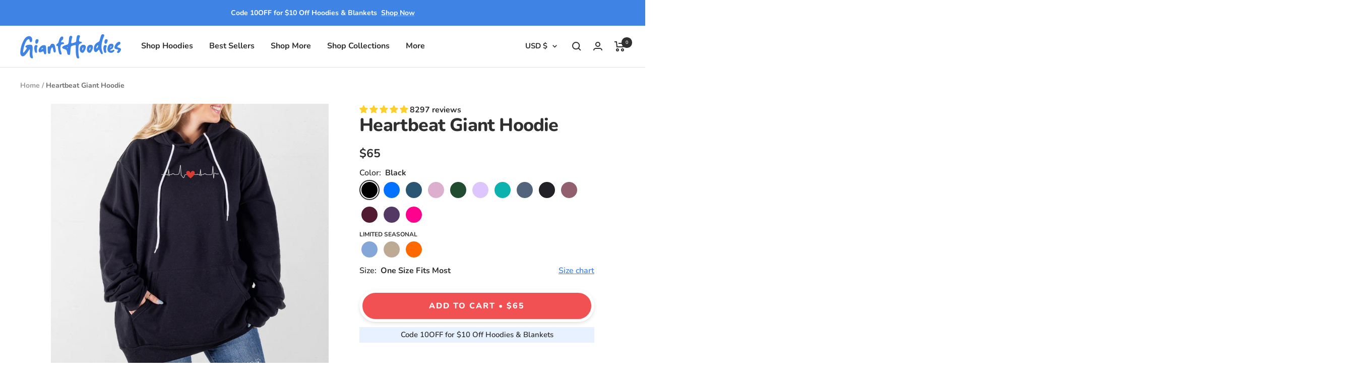

--- FILE ---
content_type: text/html; charset=utf-8
request_url: https://gianthoodies.com/products/heartbeat-giant-hoodie
body_size: 85734
content:
<!doctype html><html class="no-js" lang="en" dir="ltr">
  <head>

    <!-- heatmap.com snippet -->
    <script>
      (function() {
        var _paq = window._paq = window._paq || [];
        var heatUrl = window.heatUrl = "https://dashboard.heatmap.com/";
        function loadScript(url) {
          var script = document.createElement("script");
          script.type = "text/javascript"; script.src = url; script.async = false; script.defer = true;
          document.head.appendChild(script);
        }
        loadScript(heatUrl+'preprocessor.min.js');
        window.onload = function() {
          _paq.push(['setTrackerUrl', heatUrl+'sttracker.php']);
          loadScript(heatUrl+'heatmap-light.min.js?sid=162');
        }
      })();
    </script>
    <!-- End heatmap.com snippet code -->

    <link rel="preconnect dns-prefetch" href="https://api.config-security.com/" crossorigin>
    <!-- Start of Navidium scripts --><style>
      [data-handle*='navidium']{
      display: none !important;
      }
    </style>
    <!-- End of Navidium scripts -->

    <meta charset="utf-8">
    <meta
      name="viewport"
      content="width=device-width, initial-scale=1.0, height=device-height, minimum-scale=1.0, maximum-scale=5.0"
    >
    <meta name="theme-color" content="#fff">

    <title>
      Heartbeat Giant Hoodie - Giant Hoodies
    </title><meta name="description" content="The Heartbeat Giant Hoodie from Giant Hoodies! Wrap yourself in a cozy oversized hug that melts away the day&#39;s stress &amp; replaces with cute and cozy comfort, printed and packed by hand in the USA, and shipped next business day."><link rel="canonical" href="https://gianthoodies.com/products/heartbeat-giant-hoodie"><link rel="shortcut icon" href="//gianthoodies.com/cdn/shop/files/giant-hoodies-favicon_96x96.png?v=1638250581" type="image/png"><link rel="preconnect" href="https://cdn.shopify.com">
    <link rel="dns-prefetch" href="https://productreviews.shopifycdn.com">
    <link rel="dns-prefetch" href="https://www.google-analytics.com"><link rel="preconnect" href="https://fonts.shopifycdn.com" crossorigin><link rel="preload" as="fetch" href="/products/heartbeat-giant-hoodie.js" crossorigin>
      <link
        rel="preload"
        as="image"
        imagesizes="(max-width: 999px) calc(100vw - 48px), 640px"
        imagesrcset="//gianthoodies.com/cdn/shop/files/25-black-heartbeat-giant-hoodie_14fbe9a3-5c48-44f2-869b-f77d8814b2c2_400x.jpg?v=1731130454 400w, //gianthoodies.com/cdn/shop/files/25-black-heartbeat-giant-hoodie_14fbe9a3-5c48-44f2-869b-f77d8814b2c2_500x.jpg?v=1731130454 500w, //gianthoodies.com/cdn/shop/files/25-black-heartbeat-giant-hoodie_14fbe9a3-5c48-44f2-869b-f77d8814b2c2_600x.jpg?v=1731130454 600w, //gianthoodies.com/cdn/shop/files/25-black-heartbeat-giant-hoodie_14fbe9a3-5c48-44f2-869b-f77d8814b2c2_700x.jpg?v=1731130454 700w, //gianthoodies.com/cdn/shop/files/25-black-heartbeat-giant-hoodie_14fbe9a3-5c48-44f2-869b-f77d8814b2c2_800x.jpg?v=1731130454 800w, //gianthoodies.com/cdn/shop/files/25-black-heartbeat-giant-hoodie_14fbe9a3-5c48-44f2-869b-f77d8814b2c2_900x.jpg?v=1731130454 900w, //gianthoodies.com/cdn/shop/files/25-black-heartbeat-giant-hoodie_14fbe9a3-5c48-44f2-869b-f77d8814b2c2_1000x.jpg?v=1731130454 1000w
"
      ><link href="//gianthoodies.com/cdn/shop/t/154/assets/flickity.js?v=7371222024733052561768927871" as="script" rel="preload">
<meta property="og:type" content="product">
  <meta property="og:title" content="Heartbeat Giant Hoodie">
  <meta property="product:price:amount" content="65">
  <meta property="product:price:currency" content="USD"><meta property="og:image" content="http://gianthoodies.com/cdn/shop/files/25-black-heartbeat-giant-hoodie_14fbe9a3-5c48-44f2-869b-f77d8814b2c2.jpg?v=1731130454">
  <meta property="og:image:secure_url" content="https://gianthoodies.com/cdn/shop/files/25-black-heartbeat-giant-hoodie_14fbe9a3-5c48-44f2-869b-f77d8814b2c2.jpg?v=1731130454">
  <meta property="og:image:width" content="1000">
  <meta property="og:image:height" content="1000"><meta property="og:description" content="The Heartbeat Giant Hoodie from Giant Hoodies! Wrap yourself in a cozy oversized hug that melts away the day&#39;s stress &amp; replaces with cute and cozy comfort, printed and packed by hand in the USA, and shipped next business day."><meta property="og:url" content="https://gianthoodies.com/products/heartbeat-giant-hoodie">
<meta property="og:site_name" content="Giant Hoodies | Your New Favorite Oversized Hoodie"><meta name="twitter:card" content="summary"><meta name="twitter:title" content="Heartbeat Giant Hoodie">
  <meta name="twitter:description" content="Imagine slipping into your new favorite oversized hoodie after a long day... The softest sponge fleece ever makes you feel like you&#39;re wrapped in a cozy hug, forgetting about the stresses of today as you sink into the oversized plush fabric. But it&#39;s not just about comfort. Our hoodies are designed to make you feel confident and stylish, too! With our trendy oversized fit, you&#39;ll look effortlessly cool out and about or just lounging at home. Plus, you can feel good about your purchase knowing that our team prints and packs your order by hand right here in the USA, which always ships to you quickly in an eco-friendly recyclable cardboard box and a cute hand-written thank you card! Our customers are family, we call you the Hoodie Fam! That&#39;s why we&#39;re dedicated to providing you with the softest, most"><meta name="twitter:image" content="https://gianthoodies.com/cdn/shop/files/25-black-heartbeat-giant-hoodie_14fbe9a3-5c48-44f2-869b-f77d8814b2c2_1200x1200_crop_center.jpg?v=1731130454">
  <meta name="twitter:image:alt" content="Black Heartbeat Giant Hoodie">
    
  <script type="application/ld+json">
  {
    "@context": "https://schema.org",
    "@type": "Product",
    "offers": [{
          "@type": "Offer",
          "name": "Black \/ The Original",
          "availability":"https://schema.org/InStock",
          "price": 65.0,
          "priceCurrency": "USD",
          "priceValidUntil": "2026-01-31","url": "/products/heartbeat-giant-hoodie?variant=39704176427071",
          "shippingDetails": {
            "@type": "OfferShippingDetails",
            "shippingRate": {
              "@type": "MonetaryAmount",
              "value": "0",
              "currency": "USD"
            },
            "shippingDestination": [
              {
                "@type": "DefinedRegion",
                "addressCountry": "US"
              }
            ],
            "deliveryTime": {
              "@type": "ShippingDeliveryTime",
              "handlingTime": {
                "@type": "QuantitativeValue",
                "minValue": 1,
                "maxValue": 3,
                "unitCode": "DAY"
              },
              "transitTime": {
                "@type": "QuantitativeValue",
                "minValue": 1,
                "maxValue": 4,
                "unitCode": "DAY"
              }
            }
          }
        },
{
          "@type": "Offer",
          "name": "Very Blue \/ The Original",
          "availability":"https://schema.org/InStock",
          "price": 65.0,
          "priceCurrency": "USD",
          "priceValidUntil": "2026-01-31","url": "/products/heartbeat-giant-hoodie?variant=39744783712319",
          "shippingDetails": {
            "@type": "OfferShippingDetails",
            "shippingRate": {
              "@type": "MonetaryAmount",
              "value": "0",
              "currency": "USD"
            },
            "shippingDestination": [
              {
                "@type": "DefinedRegion",
                "addressCountry": "US"
              }
            ],
            "deliveryTime": {
              "@type": "ShippingDeliveryTime",
              "handlingTime": {
                "@type": "QuantitativeValue",
                "minValue": 1,
                "maxValue": 3,
                "unitCode": "DAY"
              },
              "transitTime": {
                "@type": "QuantitativeValue",
                "minValue": 1,
                "maxValue": 4,
                "unitCode": "DAY"
              }
            }
          }
        },
{
          "@type": "Offer",
          "name": "Slate Blue \/ The Original",
          "availability":"https://schema.org/InStock",
          "price": 65.0,
          "priceCurrency": "USD",
          "priceValidUntil": "2026-01-31","url": "/products/heartbeat-giant-hoodie?variant=39704176492607",
          "shippingDetails": {
            "@type": "OfferShippingDetails",
            "shippingRate": {
              "@type": "MonetaryAmount",
              "value": "0",
              "currency": "USD"
            },
            "shippingDestination": [
              {
                "@type": "DefinedRegion",
                "addressCountry": "US"
              }
            ],
            "deliveryTime": {
              "@type": "ShippingDeliveryTime",
              "handlingTime": {
                "@type": "QuantitativeValue",
                "minValue": 1,
                "maxValue": 3,
                "unitCode": "DAY"
              },
              "transitTime": {
                "@type": "QuantitativeValue",
                "minValue": 1,
                "maxValue": 4,
                "unitCode": "DAY"
              }
            }
          }
        },
{
          "@type": "Offer",
          "name": "Light Pink \/ The Original",
          "availability":"https://schema.org/InStock",
          "price": 65.0,
          "priceCurrency": "USD",
          "priceValidUntil": "2026-01-31","url": "/products/heartbeat-giant-hoodie?variant=40501149106239",
          "shippingDetails": {
            "@type": "OfferShippingDetails",
            "shippingRate": {
              "@type": "MonetaryAmount",
              "value": "0",
              "currency": "USD"
            },
            "shippingDestination": [
              {
                "@type": "DefinedRegion",
                "addressCountry": "US"
              }
            ],
            "deliveryTime": {
              "@type": "ShippingDeliveryTime",
              "handlingTime": {
                "@type": "QuantitativeValue",
                "minValue": 1,
                "maxValue": 3,
                "unitCode": "DAY"
              },
              "transitTime": {
                "@type": "QuantitativeValue",
                "minValue": 1,
                "maxValue": 4,
                "unitCode": "DAY"
              }
            }
          }
        },
{
          "@type": "Offer",
          "name": "Heather Forest \/ The Original",
          "availability":"https://schema.org/InStock",
          "price": 65.0,
          "priceCurrency": "USD",
          "priceValidUntil": "2026-01-31","url": "/products/heartbeat-giant-hoodie?variant=39704176558143",
          "shippingDetails": {
            "@type": "OfferShippingDetails",
            "shippingRate": {
              "@type": "MonetaryAmount",
              "value": "0",
              "currency": "USD"
            },
            "shippingDestination": [
              {
                "@type": "DefinedRegion",
                "addressCountry": "US"
              }
            ],
            "deliveryTime": {
              "@type": "ShippingDeliveryTime",
              "handlingTime": {
                "@type": "QuantitativeValue",
                "minValue": 1,
                "maxValue": 3,
                "unitCode": "DAY"
              },
              "transitTime": {
                "@type": "QuantitativeValue",
                "minValue": 1,
                "maxValue": 4,
                "unitCode": "DAY"
              }
            }
          }
        },
{
          "@type": "Offer",
          "name": "Lavender \/ The Original",
          "availability":"https://schema.org/InStock",
          "price": 65.0,
          "priceCurrency": "USD",
          "priceValidUntil": "2026-01-31","url": "/products/heartbeat-giant-hoodie?variant=39704176525375",
          "shippingDetails": {
            "@type": "OfferShippingDetails",
            "shippingRate": {
              "@type": "MonetaryAmount",
              "value": "0",
              "currency": "USD"
            },
            "shippingDestination": [
              {
                "@type": "DefinedRegion",
                "addressCountry": "US"
              }
            ],
            "deliveryTime": {
              "@type": "ShippingDeliveryTime",
              "handlingTime": {
                "@type": "QuantitativeValue",
                "minValue": 1,
                "maxValue": 3,
                "unitCode": "DAY"
              },
              "transitTime": {
                "@type": "QuantitativeValue",
                "minValue": 1,
                "maxValue": 4,
                "unitCode": "DAY"
              }
            }
          }
        },
{
          "@type": "Offer",
          "name": "Teal \/ The Original",
          "availability":"https://schema.org/InStock",
          "price": 65.0,
          "priceCurrency": "USD",
          "priceValidUntil": "2026-01-31","url": "/products/heartbeat-giant-hoodie?variant=39704176590911",
          "shippingDetails": {
            "@type": "OfferShippingDetails",
            "shippingRate": {
              "@type": "MonetaryAmount",
              "value": "0",
              "currency": "USD"
            },
            "shippingDestination": [
              {
                "@type": "DefinedRegion",
                "addressCountry": "US"
              }
            ],
            "deliveryTime": {
              "@type": "ShippingDeliveryTime",
              "handlingTime": {
                "@type": "QuantitativeValue",
                "minValue": 1,
                "maxValue": 3,
                "unitCode": "DAY"
              },
              "transitTime": {
                "@type": "QuantitativeValue",
                "minValue": 1,
                "maxValue": 4,
                "unitCode": "DAY"
              }
            }
          }
        },
{
          "@type": "Offer",
          "name": "Heather Navy \/ The Original",
          "availability":"https://schema.org/InStock",
          "price": 65.0,
          "priceCurrency": "USD",
          "priceValidUntil": "2026-01-31","url": "/products/heartbeat-giant-hoodie?variant=39704176623679",
          "shippingDetails": {
            "@type": "OfferShippingDetails",
            "shippingRate": {
              "@type": "MonetaryAmount",
              "value": "0",
              "currency": "USD"
            },
            "shippingDestination": [
              {
                "@type": "DefinedRegion",
                "addressCountry": "US"
              }
            ],
            "deliveryTime": {
              "@type": "ShippingDeliveryTime",
              "handlingTime": {
                "@type": "QuantitativeValue",
                "minValue": 1,
                "maxValue": 3,
                "unitCode": "DAY"
              },
              "transitTime": {
                "@type": "QuantitativeValue",
                "minValue": 1,
                "maxValue": 4,
                "unitCode": "DAY"
              }
            }
          }
        },
{
          "@type": "Offer",
          "name": "Dark Gray \/ The Original",
          "availability":"https://schema.org/InStock",
          "price": 65.0,
          "priceCurrency": "USD",
          "priceValidUntil": "2026-01-31","url": "/products/heartbeat-giant-hoodie?variant=39704176656447",
          "shippingDetails": {
            "@type": "OfferShippingDetails",
            "shippingRate": {
              "@type": "MonetaryAmount",
              "value": "0",
              "currency": "USD"
            },
            "shippingDestination": [
              {
                "@type": "DefinedRegion",
                "addressCountry": "US"
              }
            ],
            "deliveryTime": {
              "@type": "ShippingDeliveryTime",
              "handlingTime": {
                "@type": "QuantitativeValue",
                "minValue": 1,
                "maxValue": 3,
                "unitCode": "DAY"
              },
              "transitTime": {
                "@type": "QuantitativeValue",
                "minValue": 1,
                "maxValue": 4,
                "unitCode": "DAY"
              }
            }
          }
        },
{
          "@type": "Offer",
          "name": "Mauve \/ The Original",
          "availability":"https://schema.org/InStock",
          "price": 65.0,
          "priceCurrency": "USD",
          "priceValidUntil": "2026-01-31","url": "/products/heartbeat-giant-hoodie?variant=39704176721983",
          "shippingDetails": {
            "@type": "OfferShippingDetails",
            "shippingRate": {
              "@type": "MonetaryAmount",
              "value": "0",
              "currency": "USD"
            },
            "shippingDestination": [
              {
                "@type": "DefinedRegion",
                "addressCountry": "US"
              }
            ],
            "deliveryTime": {
              "@type": "ShippingDeliveryTime",
              "handlingTime": {
                "@type": "QuantitativeValue",
                "minValue": 1,
                "maxValue": 3,
                "unitCode": "DAY"
              },
              "transitTime": {
                "@type": "QuantitativeValue",
                "minValue": 1,
                "maxValue": 4,
                "unitCode": "DAY"
              }
            }
          }
        },
{
          "@type": "Offer",
          "name": "Heather Maroon \/ The Original",
          "availability":"https://schema.org/InStock",
          "price": 65.0,
          "priceCurrency": "USD",
          "priceValidUntil": "2026-01-31","url": "/products/heartbeat-giant-hoodie?variant=39704176754751",
          "shippingDetails": {
            "@type": "OfferShippingDetails",
            "shippingRate": {
              "@type": "MonetaryAmount",
              "value": "0",
              "currency": "USD"
            },
            "shippingDestination": [
              {
                "@type": "DefinedRegion",
                "addressCountry": "US"
              }
            ],
            "deliveryTime": {
              "@type": "ShippingDeliveryTime",
              "handlingTime": {
                "@type": "QuantitativeValue",
                "minValue": 1,
                "maxValue": 3,
                "unitCode": "DAY"
              },
              "transitTime": {
                "@type": "QuantitativeValue",
                "minValue": 1,
                "maxValue": 4,
                "unitCode": "DAY"
              }
            }
          }
        },
{
          "@type": "Offer",
          "name": "Purple \/ The Original",
          "availability":"https://schema.org/InStock",
          "price": 65.0,
          "priceCurrency": "USD",
          "priceValidUntil": "2026-01-31","url": "/products/heartbeat-giant-hoodie?variant=39704176787519",
          "shippingDetails": {
            "@type": "OfferShippingDetails",
            "shippingRate": {
              "@type": "MonetaryAmount",
              "value": "0",
              "currency": "USD"
            },
            "shippingDestination": [
              {
                "@type": "DefinedRegion",
                "addressCountry": "US"
              }
            ],
            "deliveryTime": {
              "@type": "ShippingDeliveryTime",
              "handlingTime": {
                "@type": "QuantitativeValue",
                "minValue": 1,
                "maxValue": 3,
                "unitCode": "DAY"
              },
              "transitTime": {
                "@type": "QuantitativeValue",
                "minValue": 1,
                "maxValue": 4,
                "unitCode": "DAY"
              }
            }
          }
        },
{
          "@type": "Offer",
          "name": "Hot Pink \/ The Original",
          "availability":"https://schema.org/InStock",
          "price": 65.0,
          "priceCurrency": "USD",
          "priceValidUntil": "2026-01-31","url": "/products/heartbeat-giant-hoodie?variant=40076400099391",
          "shippingDetails": {
            "@type": "OfferShippingDetails",
            "shippingRate": {
              "@type": "MonetaryAmount",
              "value": "0",
              "currency": "USD"
            },
            "shippingDestination": [
              {
                "@type": "DefinedRegion",
                "addressCountry": "US"
              }
            ],
            "deliveryTime": {
              "@type": "ShippingDeliveryTime",
              "handlingTime": {
                "@type": "QuantitativeValue",
                "minValue": 1,
                "maxValue": 3,
                "unitCode": "DAY"
              },
              "transitTime": {
                "@type": "QuantitativeValue",
                "minValue": 1,
                "maxValue": 4,
                "unitCode": "DAY"
              }
            }
          }
        },
{
          "@type": "Offer",
          "name": "Winter Blue \/ The Original",
          "availability":"https://schema.org/InStock",
          "price": 65.0,
          "priceCurrency": "USD",
          "priceValidUntil": "2026-01-31","url": "/products/heartbeat-giant-hoodie?variant=41514622451775",
          "shippingDetails": {
            "@type": "OfferShippingDetails",
            "shippingRate": {
              "@type": "MonetaryAmount",
              "value": "0",
              "currency": "USD"
            },
            "shippingDestination": [
              {
                "@type": "DefinedRegion",
                "addressCountry": "US"
              }
            ],
            "deliveryTime": {
              "@type": "ShippingDeliveryTime",
              "handlingTime": {
                "@type": "QuantitativeValue",
                "minValue": 1,
                "maxValue": 3,
                "unitCode": "DAY"
              },
              "transitTime": {
                "@type": "QuantitativeValue",
                "minValue": 1,
                "maxValue": 4,
                "unitCode": "DAY"
              }
            }
          }
        },
{
          "@type": "Offer",
          "name": "Off White \/ The Original",
          "availability":"https://schema.org/OutOfStock",
          "price": 65.0,
          "priceCurrency": "USD",
          "priceValidUntil": "2026-01-31","url": "/products/heartbeat-giant-hoodie?variant=41391019130943",
          "shippingDetails": {
            "@type": "OfferShippingDetails",
            "shippingRate": {
              "@type": "MonetaryAmount",
              "value": "0",
              "currency": "USD"
            },
            "shippingDestination": [
              {
                "@type": "DefinedRegion",
                "addressCountry": "US"
              }
            ],
            "deliveryTime": {
              "@type": "ShippingDeliveryTime",
              "handlingTime": {
                "@type": "QuantitativeValue",
                "minValue": 1,
                "maxValue": 3,
                "unitCode": "DAY"
              },
              "transitTime": {
                "@type": "QuantitativeValue",
                "minValue": 1,
                "maxValue": 4,
                "unitCode": "DAY"
              }
            }
          }
        },
{
          "@type": "Offer",
          "name": "Tan \/ The Original",
          "availability":"https://schema.org/InStock",
          "price": 65.0,
          "priceCurrency": "USD",
          "priceValidUntil": "2026-01-31","url": "/products/heartbeat-giant-hoodie?variant=41295301443647",
          "shippingDetails": {
            "@type": "OfferShippingDetails",
            "shippingRate": {
              "@type": "MonetaryAmount",
              "value": "0",
              "currency": "USD"
            },
            "shippingDestination": [
              {
                "@type": "DefinedRegion",
                "addressCountry": "US"
              }
            ],
            "deliveryTime": {
              "@type": "ShippingDeliveryTime",
              "handlingTime": {
                "@type": "QuantitativeValue",
                "minValue": 1,
                "maxValue": 3,
                "unitCode": "DAY"
              },
              "transitTime": {
                "@type": "QuantitativeValue",
                "minValue": 1,
                "maxValue": 4,
                "unitCode": "DAY"
              }
            }
          }
        },
{
          "@type": "Offer",
          "name": "Glacier Gray \/ The Original",
          "availability":"https://schema.org/OutOfStock",
          "price": 65.0,
          "priceCurrency": "USD",
          "priceValidUntil": "2026-01-31","url": "/products/heartbeat-giant-hoodie?variant=41603812065343",
          "shippingDetails": {
            "@type": "OfferShippingDetails",
            "shippingRate": {
              "@type": "MonetaryAmount",
              "value": "0",
              "currency": "USD"
            },
            "shippingDestination": [
              {
                "@type": "DefinedRegion",
                "addressCountry": "US"
              }
            ],
            "deliveryTime": {
              "@type": "ShippingDeliveryTime",
              "handlingTime": {
                "@type": "QuantitativeValue",
                "minValue": 1,
                "maxValue": 3,
                "unitCode": "DAY"
              },
              "transitTime": {
                "@type": "QuantitativeValue",
                "minValue": 1,
                "maxValue": 4,
                "unitCode": "DAY"
              }
            }
          }
        },
{
          "@type": "Offer",
          "name": "Lime Cream \/ The Original",
          "availability":"https://schema.org/OutOfStock",
          "price": 65.0,
          "priceCurrency": "USD",
          "priceValidUntil": "2026-01-31","url": "/products/heartbeat-giant-hoodie?variant=41743191965759",
          "shippingDetails": {
            "@type": "OfferShippingDetails",
            "shippingRate": {
              "@type": "MonetaryAmount",
              "value": "0",
              "currency": "USD"
            },
            "shippingDestination": [
              {
                "@type": "DefinedRegion",
                "addressCountry": "US"
              }
            ],
            "deliveryTime": {
              "@type": "ShippingDeliveryTime",
              "handlingTime": {
                "@type": "QuantitativeValue",
                "minValue": 1,
                "maxValue": 3,
                "unitCode": "DAY"
              },
              "transitTime": {
                "@type": "QuantitativeValue",
                "minValue": 1,
                "maxValue": 4,
                "unitCode": "DAY"
              }
            }
          }
        },
{
          "@type": "Offer",
          "name": "Tangerine Dream \/ The Original",
          "availability":"https://schema.org/InStock",
          "price": 65.0,
          "priceCurrency": "USD",
          "priceValidUntil": "2026-01-31","url": "/products/heartbeat-giant-hoodie?variant=42433930821695",
          "shippingDetails": {
            "@type": "OfferShippingDetails",
            "shippingRate": {
              "@type": "MonetaryAmount",
              "value": "0",
              "currency": "USD"
            },
            "shippingDestination": [
              {
                "@type": "DefinedRegion",
                "addressCountry": "US"
              }
            ],
            "deliveryTime": {
              "@type": "ShippingDeliveryTime",
              "handlingTime": {
                "@type": "QuantitativeValue",
                "minValue": 1,
                "maxValue": 3,
                "unitCode": "DAY"
              },
              "transitTime": {
                "@type": "QuantitativeValue",
                "minValue": 1,
                "maxValue": 4,
                "unitCode": "DAY"
              }
            }
          }
        }
],"aggregateRating": { 
     "@type": "AggregateRating",      
     "ratingValue": "5.0",      
     "reviewCount": "8"   
    },
    "brand": {
      "@type": "Brand",
      "name": "Giant Hoodies | Your New Favorite Oversized Hoodie"
    },
    "name": "Heartbeat Giant Hoodie",
    "description": "Imagine slipping into your new favorite oversized hoodie after a long day... The softest sponge fleece ever makes you feel like you're wrapped in a cozy hug, forgetting about the stresses of today as you sink into the oversized plush fabric.\nBut it's not just about comfort. Our hoodies are designed to make you feel confident and stylish, too! With our trendy oversized fit, you'll look effortlessly cool out and about or just lounging at home.\nPlus, you can feel good about your purchase knowing that our team prints and packs your order by hand right here in the USA, which always ships to you quickly in an eco-friendly recyclable cardboard box and a cute hand-written thank you card!\nOur customers are family, we call you the Hoodie Fam! That's why we're dedicated to providing you with the softest, most comfortable, and stylish oversized hoodie you'll ever own. \nGet yours today, it’s our promise that you’ll experience what our [[CUSTOMER_COUNT]] happy Hoodie Fam Customers have experienced since we began in March of 2020. \nThat’s our Best Hoodie Ever Guarantee :)\n \nProduct Details:\n\nOversized (One Size Fits Most)\nUnisex, Loose, Lightweight\nSuper Soft Sponge Fleece\n60% Cotton, 40% Polyester\nCute \u0026amp; Comfy for All Seasons\n",
    "category": "Hoodie",
    "url": "/products/heartbeat-giant-hoodie",
    "sku": null,
    "image": {
      "@type": "ImageObject",
      "url": "https://gianthoodies.com/cdn/shop/files/25-black-heartbeat-giant-hoodie_14fbe9a3-5c48-44f2-869b-f77d8814b2c2_1024x.jpg?v=1731130454",
      "image": "https://gianthoodies.com/cdn/shop/files/25-black-heartbeat-giant-hoodie_14fbe9a3-5c48-44f2-869b-f77d8814b2c2_1024x.jpg?v=1731130454",
      "name": "Black Heartbeat Giant Hoodie",
      "width": "1024",
      "height": "1024"
    }
  }
  </script>



  <script type="application/ld+json">
  {
    "@context": "https://schema.org",
    "@type": "BreadcrumbList",
  "itemListElement": [{
      "@type": "ListItem",
      "position": 1,
      "name": "Home",
      "item": "https://gianthoodies.com"
    },{
          "@type": "ListItem",
          "position": 2,
          "name": "Heartbeat Giant Hoodie",
          "item": "https://gianthoodies.com/products/heartbeat-giant-hoodie"
        }]
  }
  </script>


    <style>
  /*! CSS Used from: https://gianthoodies.com/cdn/shop/t/106/assets/theme.css?v=40516418809608682171706785157 */ .mini-cart .scroller__inner{min-width:unset!important;overflow:hidden;max-width:100%;} button.product-item__link.hidden-phone{display:block!important;float:right;} .mini-cart__recommendations .product-item{align-items:unset;} quick-buy-drawer{display:none!important;} .cart-drawer .mini-cart__recommendations .product-item__image-wrapper{flex:0 0 70px;margin:0;} .cart-drawer .mini-cart__recommendations .product-item__info{flex:0 0 calc(100% - 90px);flex-wrap:wrap;justify-content:space-between;} .cart-drawer .product-item__cta-wrapper{text-align:right;flex:0 0 50%;} .cart-drawer .product-item-meta{flex:0 0 50%;display:flex;flex-direction:column;justify-content:center;} .product-item__info .product-item-meta{text-align:left;} .product-item__info .product-item-meta__price-list-container{width:50%;float:left;} .mobile-nav .mobile-nav .mobile-nav__link{color:#8a8a8a;} .product-item__info .price-list .price{font-weight:600;} header.drawer__header{background:#fff;} .more_links button.mobile-nav__link{display:none;} .more_links .collapsible{overflow:visible!important;visibility:visible;} .more_links .collapsible li.mobile-nav__item{border-bottom:1px solid rgba(var(--text-color),.15)!important;margin-bottom:0!important;padding:15px 0;} .more_links ul.mobile-nav.list--unstyled{padding-left:0!important;} @media screen and (max-width: 1024px){ .product-item__info .product-item-meta__price-list-container{width:100%;float:inherit;} } @media screen and (max-width: 740px){ .predictive-search__menu-title{font-size:20px!important;font-weight:700!important;} #search-drawer .linklist__item a{color:#8a8a8a;} #search-drawer header.drawer__header{width:100%;border-top:1px solid rgb(var(--root-border-color));margin-top:30px;padding:0px 25px;height:50px;} #search-drawer .drawer__header .drawer__close-button{top:-22px!important;left:25px;} .predictive-search__input{max-width:300px;min-width:unset;} .hidden-phone{display:none!important;} } @media screen and (max-width: 375px){ .product-item__info .product-item-meta__price-list-container{font-size:14px;} } @media screen and (min-width: 741px){ .hidden-tablet-and-up{display:none!important;} } @media screen and (max-width: 999px){ .hidden-pocket{display:none!important;} } @media screen and (min-width: 1000px) and (max-width: 1199px){ .hidden-lap{display:none!important;} } @media screen and (min-width: 1000px){ .hidden-lap-and-up{display:none!important;} } @media screen and (min-width: 1200px){ .hidden-desk{display:none!important;} } *,*::before,*::after{box-sizing:border-box!important;-webkit-font-smoothing:antialiased;-moz-osx-font-smoothing:grayscale;} body{margin:0;} [hidden]{display:none;} ul:first-child,p:first-child{margin-top:0!important;} ul:last-child,p:last-child{margin-bottom:0!important;} a{color:inherit;text-decoration:none;} button,input{color:inherit;font:inherit;margin:0;text-align:inherit;} button,[type="submit"]{padding:0;overflow:visible;background:none;border:none;border-radius:0;cursor:pointer;-webkit-appearance:none;appearance:none;touch-action:manipulation;} img{height:auto;max-width:100%;border-style:none;vertical-align:top;} iframe{border:0;} button.cont_shoping{margin-top:10px;border:4px solid #fdfdfd;background:#f7fafc;color:#3f84e5;} p strong{font-weight:var(--text-font-bold-weight);} .heading{display:block;font-family:var(--heading-font-family);font-weight:var(--heading-font-weight);font-style:var(--heading-font-style);color:rgb(var(--heading-color));text-transform:var(--heading-text-transform);} .text--small{font-size:calc(var(--base-font-size) - 2px);line-height:1.6923076923;} .text--xsmall{font-size:calc(var(--base-font-size) - 3px);line-height:1.5;} .text--xxsmall{font-size:calc(var(--base-font-size) - 5px);line-height:1.5;} .text--subdued{color:rgba(var(--text-color), 0.7);} p a:not(.button),.link{text-decoration:underline;text-underline-offset:2px;-webkit-text-decoration-color:rgba(var(--text-color), 0.35);text-decoration-color:rgba(var(--text-color), 0.35);transition:color 0.2s ease-in-out, -webkit-text-decoration-color 0.2s ease-in-out;transition:text-decoration-color 0.2s ease-in-out, color 0.2s ease-in-out;transition:text-decoration-color 0.2s ease-in-out, color 0.2s ease-in-out, -webkit-text-decoration-color 0.2s ease-in-out;} @media screen and (pointer: fine){ p a:not(.button):hover,.link:hover{color:rgb(var(--text-color));-webkit-text-decoration-color:rgb(var(--text-color));text-decoration-color:rgb(var(--text-color));} } .link--animated{display:block;position:relative;width:max-content;} .link--animated::after{content:'';position:absolute;bottom:2px;left:0;width:100%;height:1px;background:currentColor;transform:scaleX(0);transform-origin:var(--transform-origin-end);transition:transform 0.3s;} @media screen and (pointer: fine){ .link--animated:hover::after{transform:scaleX(1);transform-origin:var(--transform-origin-start);} } .link--faded{transition:opacity 0.25s ease-in-out;} .visually-hidden{position:absolute!important;overflow:hidden;clip:rect(0 0 0 0);height:1px;width:1px;margin:-1px;padding:0;border:0;} @media screen and (min-width: 741px){ .text--small{font-size:calc(var(--base-font-size) - 1px);line-height:1.714285713;} .text--xsmall{font-size:calc(var(--base-font-size) - 2px);line-height:1.5384615385;} .text--xxsmall{font-size:calc(var(--base-font-size) - 4px);line-height:1.5384615385;} } .heading:first-child{margin-top:0;} .heading:last-child{margin-bottom:0;} .heading--small,.heading--xsmall{font-family:var(--text-font-family);font-style:var(--text-font-style);text-transform:uppercase;font-weight:var(--text-font-bold-weight);line-height:1.4663636;letter-spacing:1px;} .heading--xsmall{font-size:var(--heading-xsmall-font-size);} .heading--small{font-size:var(--heading-small-font-size);line-height:1.5;} .h5{font-size:var(--heading-h5-font-size);line-height:1.2;letter-spacing:-0.3px;} .h6{font-size:var(--heading-h6-font-size);line-height:1.25;} @media screen and (min-width: 741px){ .heading--xsmall{line-height:1.466666666;} .heading--small{line-height:1.2307692308;} .h5{line-height:1.2;letter-spacing:-0.3px;} .h6{line-height:1.2222222222;} } @media screen and (min-width: 1200px){ .h5{line-height:1.1666666667;letter-spacing:-0.4px;} .h6{line-height:1.2222222222;} } .rte > :first-child{margin-top:0;} .rte > :last-child{margin-bottom:0;} .shopify-section{color:rgb(var(--text-color));scroll-margin-top:calc(0px * var(--enable-sticky-header) + 0px * var(--enable-sticky-announcement-bar));scroll-margin-top:calc(var(--header-height, 0px) * var(--enable-sticky-header) + var(--announcement-bar-height, 0px) * var(--enable-sticky-announcement-bar));} .js .no-focus-outline *:focus{outline:none;} .container{width:100%;max-width:var(--container-max-width);margin-left:auto;margin-right:auto;padding-left:var(--container-gutter);padding-right:var(--container-gutter);--container-outer-margin:0px;} .skip-to-content:focus{clip:auto;width:auto;height:auto;margin:0;color:rgb(var(--text-color));background-color:rgb(var(--background));padding:10px;opacity:1;z-index:10000;transition:none;} .icon{display:block;vertical-align:middle;background:none;pointer-events:none;overflow:visible;} .icon--inline{display:inline-block;} .icon-text{display:flex;align-items:center;} [dir="ltr"] .icon-text svg{margin-right:12px;} .list--unstyled{list-style:none;padding:0;margin:0;} .loading-bar{position:fixed;top:0;left:0;height:3px;width:100%;opacity:0;background:rgb(var(--loading-bar-background));transform:scaleX(0);transform-origin:left;transition:transform 0.25s ease-in-out;z-index:50;pointer-events:none;} .linklist__item:not(:first-child){padding-top:12px;} .linklist__item a{display:block;word-break:break-word;border-radius:12px;padding:7px 10px 5px;position:relative;font-weight:700;left:-10px;} @media screen and (min-width: 1000px){ .linklist__item:not(:first-child){padding-top:1px;} .linklist__item a:hover{background:rgb(63, 132, 229);color:white;} } .animated-plus{position:relative;width:10px;height:10px;} .animated-plus::before,.animated-plus::after{position:absolute;content:'';top:50%;left:50%;transform:translate(-50%, -50%) rotate(-90deg);background-color:currentColor;transition:transform 0.4s ease-in-out, opacity 0.4s ease-in-out;} .animated-plus::before{width:10px;height:2px;opacity:1;} .animated-plus::after{width:2px;height:10px;} .aspect-ratio{position:relative;display:block;margin-left:auto;margin-right:auto;} .aspect-ratio img{position:absolute;height:100%;width:100%;max-width:100%;max-height:100%;top:0;left:0;-o-object-fit:cover;object-fit:cover;-o-object-position:center;object-position:center;} .tap-area{position:relative;} [dir="ltr"] .tap-area::before{right:-6px;} [dir="ltr"] .tap-area::before{left:-6px;} .tap-area::before{content:'';position:absolute;top:-6px;bottom:-6px;} [dir="ltr"] .tap-area--large::before{right:-10px;} [dir="ltr"] .tap-area--large::before{left:-10px;} .tap-area--large::before{top:-10px;bottom:-10px;} @media screen and (max-width: 999px){ .scroller{overflow-x:auto;overflow-y:hidden;scroll-snap-type:x mandatory;margin-left:calc(-1 * var(--container-gutter));margin-right:calc(-1 * var(--container-gutter));scrollbar-width:none;} .scroller::-webkit-scrollbar{display:none;} .scroller__inner{min-width:min-content;padding-left:var(--container-gutter);padding-right:var(--container-gutter);margin-left:auto;margin-right:auto;} } .hide-scrollbar{scrollbar-width:none;overflow-x:auto;overflow-y:hidden;} .hide-scrollbar::-webkit-scrollbar{display:none;} .square-separator{position:relative;display:inline-block;height:4px;width:4px;margin:0 8px;flex-shrink:0;background:currentColor;vertical-align:middle;} .square-separator--block{top:1px;margin-left:12px;margin-right:12px;} .square-separator--subdued{opacity:0.5;} .price-list{display:inline-flex;flex-wrap:wrap;align-items:baseline;} .price-list--centered{justify-content:center;} .price-list--stack{display:inline-grid;} .price--highlight{color:rgb(var(--product-on-sale-accent));} .social-media{display:flex;flex-wrap:wrap;} .social-media__item{position:relative;box-shadow:1px 0 0 0 rgb(var(--border-color)),0 1px 0 0 rgb(var(--border-color)),1px 1px 0 0 rgb(var(--border-color)),1px 0 0 0 rgb(var(--border-color)) inset,0 1px 0 0 rgb(var(--border-color)) inset;transform:translateZ(0);} .no-focus-outline .social-media__item{overflow:hidden;} .social-media__item::before{content:'';position:absolute;top:0;right:0;bottom:0;left:0;width:calc(100% + 1px);height:calc(100% + 1px);background:currentColor;-webkit-clip-path:polygon(0 25%, 100% 0, 100% 100%, 0% 100%);clip-path:polygon(0 25%, 100% 0, 100% 100%, 0% 100%);transform:scaleY(0);transform-origin:bottom;transition:transform 0.3s cubic-bezier(0.215, 0.61, 0.355, 1), -webkit-clip-path 0.3s cubic-bezier(0.215, 0.61, 0.355, 1);transition:transform 0.3s cubic-bezier(0.215, 0.61, 0.355, 1), clip-path 0.3s cubic-bezier(0.215, 0.61, 0.355, 1);transition:transform 0.3s cubic-bezier(0.215, 0.61, 0.355, 1), clip-path 0.3s cubic-bezier(0.215, 0.61, 0.355, 1), -webkit-clip-path 0.3s cubic-bezier(0.215, 0.61, 0.355, 1);pointer-events:none;z-index:1;} .social-media__link{position:relative;display:flex;justify-content:center;align-items:center;height:45px;width:45px;color:currentColor;z-index:1;transition:color 0.3s cubic-bezier(0.215, 0.61, 0.355, 1);} @media screen and (min-width: 741px){ .social-media__link{height:55px;width:55px;} } @media screen and (pointer: fine){ .social-media__item:hover .social-media__link{color:rgb(var(--background));} .social-media__item:hover::before{-webkit-clip-path:polygon(0 0, 100% 0, 100% 100%, 0% 100%);clip-path:polygon(0 0, 100% 0, 100% 100%, 0% 100%);transform:scaleY(1);} } .bubble-count{position:relative;display:inline-flex;align-items:center;justify-content:center;color:rgb(var(--background));background:rgb(var(--heading-color));font-weight:var(--text-font-bold-weight);font-family:var(--text-font-family);font-style:var(--text-font-style);font-size:9px;height:21px;min-width:21px;line-height:1;border-radius:21px;letter-spacing:0;transition:background 0.2s ease-in-out, color 0.2s ease-in-out;} .quantity-selector{--quantity-selector-height:46px;display:inline-flex;align-items:center;justify-content:flex-start;border:1px solid rgb(var(--border-color));border-radius:var(--button-border-radius);vertical-align:middle;} .quantity-selector__button{display:flex;justify-content:center;align-items:center;height:var(--quantity-selector-height);width:var(--quantity-selector-height);} .quantity-selector__input{padding:0 10px;height:var(--quantity-selector-height);line-height:var(--quantity-selector-height);text-align:center;background:transparent;border:none;-webkit-appearance:none;appearance:none;} .quantity-selector--small{--quantity-selector-height:28px;} .quantity-selector--small .quantity-selector__input{padding:0 2px;} .spinner svg{margin:auto;animation:spinnerRotate 2s linear infinite;transform-origin:center center;} .spinner circle{animation:spinnerDash 1.5s ease-in-out infinite, spinnerColor 6s ease-in-out infinite;} .cart-notification{--heading-color:255, 255, 255;--text-color:255, 255, 255;--cart-notification-background:rgb(var(--success-color));display:block;position:absolute;top:100%;width:100%;transform:translateY(0px);transform:translateY(var(--cart-notification-offset, 0px));color:rgb(var(--text-color));transition:visibility 0.25s ease-in-out, transform 0.25s ease-in-out;visibility:visible;overflow:hidden;} .cart-notification[hidden]{visibility:hidden;} @media screen and (max-width: 999px){ .cart-notification{transform:none!important;} } .payment-methods-list{display:grid;grid-gap:8px;gap:8px;grid-template-columns:repeat(auto-fit, 38px);} @media screen and (min-width: 741px){ .payment-methods-list--auto{grid-auto-flow:column;} } @media screen and (pointer: fine){ .features--image-zoom .image-zoom img{transition:transform 0.5s ease;transform:translateZ(0);} .features--image-zoom .image-zoom:hover img{transform:scale(1.03);} } .button{position:relative;display:inline-block;-webkit-appearance:none;appearance:none;line-height:var(--button-height);padding:0 30px;text-align:center;text-decoration:none;border-radius:var(--button-border-radius);background:rgb(var(--button-background));color:rgb(var(--button-text-color));border:6px solid #fff;box-shadow:0 3px 7px #1018281a, 0 1px 2px #1018280f;} .button:not(.button--text){font-size:calc(var(--base-font-size) - 3px);font-family:var(--heading-font-family);font-weight:var(--heading-font-weight);text-transform:uppercase;letter-spacing:1px;} .button--primary{--button-background:var(--primary-button-background);--button-text-color:var(--primary-button-text-color);} .button--full{width:100%;} @media screen and (min-width: 741px){ .button:not(.button--text){padding-left:35px;padding-right:35px;font-size:calc(var(--base-font-size) - 2px);letter-spacing:2px;} } @media screen and (pointer: fine){ .button{background-image:linear-gradient(178deg, rgb(var(--button-background)), rgb(var(--button-background)) 10%, rgba(0, 0, 0, 0.07) 10%, rgba(0, 0, 0, 0.07) 100%), linear-gradient(rgb(var(--button-background)), rgb(var(--button-background)));background-size:100% 200%, 100% 100%;background-position:100% -100%, 100% 100%;background-repeat:no-repeat;transition:all 0.3s cubic-bezier(0.215, 0.61, 0.355, 1);transform:translateZ(0);} .button:hover{box-shadow:0 11px 9px #10101011, 0 1px 2px #1010100e;transform:translateY(-2px);} .button:focus{box-shadow:0 0px 7px #10101011, 0 1px 2px #1010100e;transform:translateY(2px);} } .loader-button__text{display:flex;align-items:center;justify-content:center;white-space:pre;} .loader-button__loader{position:absolute;top:50%;left:50%;opacity:0;} .collapsible{display:block;height:0;overflow:hidden;visibility:hidden;} [dir="ltr"] .drawer{right:0;} [dir="ltr"] .drawer{text-align:left;} .drawer{--heading-color:var(--root-heading-color);--text-color:var(--root-text-color);--background:var(--root-background);--primary-button-background:var(--root-primary-button-background);--primary-button-text-color:var(--root-primary-button-text-color);--section-background:initial;position:fixed;display:flex;flex-direction:column;top:0;width:89vw;max-width:400px;height:100%;max-height:100vh;background:rgb(var(--background));color:rgb(var(--text-color));z-index:10;transform:translateX(calc(var(--transform-logical-flip) * 100%));visibility:hidden;font-size:1rem;transition:transform 0.6s cubic-bezier(0.75, 0, 0.175, 1), visibility 0.6s cubic-bezier(0.75, 0, 0.175, 1);} [dir="ltr"] .drawer--from-left{right:auto;} [dir="ltr"] .drawer--from-left{left:0;} .drawer--from-left{transform:translateX(calc(var(--transform-logical-flip) * -100%));} [dir="ltr"] .drawer--from-left .drawer__overlay{left:100%;} [dir="ltr"] .drawer--from-left .drawer__overlay{right:auto;} .drawer--large{max-width:500px;} [dir="ltr"] .drawer__overlay{right:100%;} .drawer__overlay{content:'';position:fixed;top:0;height:100vh;width:100vw;background:#000000;opacity:0;visibility:hidden;transition:visibility 0.6s ease-in-out, opacity 0.6s ease-in-out;} .drawer__header{position:relative;display:flex;align-items:center;flex-shrink:0;padding-top:20px;padding-bottom:20px;height:var(--header-height-without-bottom-nav);max-height:80px;border-bottom:1px solid rgb(var(--root-border-color));background:rgb(var(--root-background));z-index:1;} .drawer__header--shadowed{height:auto;border-bottom:none;padding-bottom:6px;} [dir="ltr"] .drawer__header--shadowed::after{left:0;} .drawer__header--shadowed::after{content:'';position:absolute;top:100%;width:100%;height:24px;background:linear-gradient(var(--root-background), rgba(var(--root-background), 0));z-index:1;pointer-events:none;} [dir="ltr"] .drawer__close-button{right:var(--container-gutter);} .drawer__close-button{position:absolute;top:var(--container-gutter);} #mini-cart .drawer__header .drawer__close-button{top:calc(50% - 6px);} #mini-cart .drawer__header .drawer__close-button svg{width:12px;} .drawer__header .drawer__close-button{top:calc(50% - 7px);} .drawer__close-button--block{position:relative;top:auto!important;right:auto!important;bottom:auto!important;left:auto!important;} .drawer__header,.drawer__content,.drawer__footer{padding-left:var(--container-gutter);padding-right:var(--container-gutter);} #mini-cart .drawer__header,#mini-cart .drawer__content,#mini-cart .drawer__footer{padding-left:24px;padding-right:24px;} .drawer__content{overflow-x:hidden;overflow-y:auto;flex-grow:1;padding-bottom:24px;} .drawer__footer{margin-top:auto;padding-top:20px;padding-bottom:20px;z-index:1;transform:translateZ(0);} #mini-cart .drawer__footer{padding-top:16px;} .drawer__footer--bordered{box-shadow:0 1px rgb(var(--root-border-color)) inset;} .drawer__footer--no-top-padding{padding-top:0!important;} [dir="ltr"] .drawer__footer::before{left:0;} .drawer__footer::before{content:'';position:absolute;bottom:100%;width:100%;height:24px;background:linear-gradient(rgba(0,0,0, 0), rgba(0,0,0,0.05));z-index:1;pointer-events:none;opacity:0.7;} #mini-cart .drawer__header{max-height:44px;height:auto;padding:4px 0;border-bottom:0;position:relative;top:11px;} [dir="ltr"] #mini-cart .drawer__header .drawer__close-button{right:10px;} @media screen and (min-width: 741px){ .drawer__footer:not(.drawer__footer--tight){padding-top:var(--container-gutter);padding-bottom:var(--container-gutter);} } .popover-button{width:max-content;} [dir="ltr"] .popover-button svg{margin-left:10px;} .popover-button svg{position:relative;top:-1px;transition:transform 0.2s ease-in-out;} [dir="ltr"] .popover{text-align:left;} .popover{--heading-color:var(--root-heading-color);--text-color:var(--root-text-color);--background:var(--root-background);--primary-button-background:var(--root-primary-button-background);--primary-button-text-color:var(--root-primary-button-text-color);--section-background:var(--root-background);display:block;position:fixed;z-index:10;color:rgb(var(--text-color));background:rgb(var(--background));visibility:hidden;font-size:1rem;transition:visibility 0.25s ease-in-out;-webkit-backface-visibility:hidden;backface-visibility:hidden;} .popover__overlay{position:absolute;content:'';height:100vh;width:100%;bottom:calc(100% - 10px);left:0;background:#000000;opacity:0;visibility:hidden;transition:opacity 0.6s ease-in-out, visibility 0.6s ease-in-out;} .popover__header{position:relative;display:flex;align-items:center;justify-content:center;flex-shrink:0;padding:10px 24px;min-height:64px;border-bottom:1px solid rgb(var(--root-border-color));border-radius:10px 10px 0 0;} .popover__title{display:flex;justify-content:center;align-items:center;margin:0;} [dir="ltr"] .popover__close-button{right:24px;} .popover__close-button{position:absolute;top:24px;z-index:1;} .popover__content{padding:24px;overflow:auto;} #header-localization-form-currency .popover__content{max-height:80vh;} @media screen and (max-width: 999px){ .popover{display:flex;flex-direction:column;bottom:0;left:0;width:100vw;max-height:75vh;border-radius:10px 10px 0 0;transform:translateY(100%);transition:transform 0.6s cubic-bezier(0.75, 0, 0.175, 1), visibility 0.6s cubic-bezier(0.75, 0, 0.175, 1);touch-action:manipulation;} .popover__header,.popover__content{background:inherit;} } @media screen and (min-width: 1000px){ .popover-container{position:relative;} .popover{position:absolute;top:calc(100% + 18px);border:1px solid rgb(var(--root-border-color));z-index:2;opacity:0;transition:opacity 0.25s ease-in-out, visibility 0.25s ease-in-out;border-radius:min(var(--block-border-radius), 4px);} [dir="ltr"] .popover::after,[dir="ltr"]    .popover::before{right:24px;} .popover::after,.popover::before{position:absolute;content:'';bottom:100%;width:0;height:0;border-style:solid;border-color:transparent transparent rgb(var(--root-background)) transparent;border-width:8px;} [dir="ltr"] .popover::before{right:23px;} .popover::before{border-color:transparent transparent rgb(var(--root-border-color)) transparent;border-width:9px;} .popover__overlay,.popover__header{display:none;} .popover__content{padding-left:32px;padding-right:32px;} .popover--small{font-size:calc(var(--base-font-size) - 3px);line-height:1.5;} .popover--top{top:auto;bottom:calc(100% + 18px);} .popover--top::before,.popover--top::after{top:100%;bottom:auto;border-color:rgb(var(--root-background)) transparent transparent transparent;} .popover--top::before{border-color:rgb(var(--root-border-color)) transparent transparent transparent;} [dir="ltr"] .popover-button + .popover{right:-28px;} } .popover__choice-list{white-space:nowrap;} .popover__choice-item{display:block;width:100%;text-align:center;} .popover__choice-item:not(:first-child){margin-top:7px;} .popover__choice-label{position:relative;cursor:pointer;} [dir="ltr"]  .popover__choice-label[aria-current]::after{right:-26px;} .popover__choice-label[aria-current]::after{content:'';position:absolute;width:12px;height:9px;top:calc(50% - (9px / 2));background-color:currentColor;-webkit-mask-image:url([data-uri]);mask-image:url([data-uri]);-webkit-mask-repeat:no-repeat;mask-repeat:no-repeat;-webkit-mask-size:12px 9px;mask-size:12px 9px;} @media screen and (max-width: 999px){ .popover__choice-item:not(:first-child){margin-top:16px;} } @media screen and (min-width: 1000px){ [dir="ltr"]    .popover__choice-label[aria-current]::after{right:-22px;} [dir="ltr"] .popover__choice-label{margin-right:22px;} .popover__choice-item{text-align:left;} .popover--small .popover__content{padding:14px 20px;} } .announcement-bar{display:flex;justify-content:center;align-items:center;padding-left:20px;padding-right:20px;background:rgb(var(--section-background));} .announcement-bar__list{padding-left:10px;padding-right:10px;} .announcement-bar__item{display:block;} .announcement-bar__message{padding-top:15px;padding-bottom:15px;text-align:center;} [dir="ltr"] .announcement-bar__message .link{margin-left:4px;} @media screen and (min-width: 741px){ .announcement-bar{position:relative;justify-content:center;padding-left:var(--container-gutter);padding-right:var(--container-gutter);} .announcement-bar__list{max-width:var(--container-max-width);padding-left:40px;padding-right:40px;} .announcement-bar__message{min-width:495px;max-width:1000px;} } .checkout-button{position:relative;display:flex;align-items:center;justify-content:center;background-color:#f15152;background-image:none;} [dir="ltr"] .checkout-button__lock{left:18px;} .checkout-button__lock{position:absolute;} @media screen and (min-width: 741px){ [dir="ltr"] .checkout-button__lock{left:20px;} } .shipping-announcement-bar{width:100%;text-align:center;background-color:#eeeeee;font-size:14px;font-family:var(--text-font-family);font-style:var(--text-font-style);padding:3px 8px;} #mini-cart .shipping-announcement-bar{font-size:13px;width:100%;text-align:left;background-color:#fff;font-size:14px;font-family:var(--text-font-family);font-style:var(--text-font-style);padding:4px 0;border-radius:12px;display:inline-block;position:relative;margin:14px 0 0 6px;font-style:italic;color:#555;} #mini-cart .shipping-announcement-bar span{font-style:normal;} .free-ship-line-item{display:flex;flex-direction:row;justify-content:space-between;align-items; center;   padding:0px 0px 8px 0px;} .free-ship-line-item-title{font-size:14px;font-weight:600;text-align:start;} .free-ship-line-item-subtitle{color:#3f84e5;font-size:14px;font-weight:600;text-align:end;} .line-item{display:flow-root;} .line-item__content-wrapper{position:relative;display:flex;margin-top:9px;} [dir="ltr"] .line-item__image-wrapper{margin-right:24px;} .line-item__image-wrapper{position:relative;display:block;width:80px;flex:none;align-self:flex-start;} .line-item__image{border-radius:min(var(--block-border-radius), 4px);} cart-drawer .line-item__image{border:8px solid #fff;border-radius:12px;overflow:hidden;} [dir="ltr"] .line-item__loader{left:calc(50% - 16px);} .line-item__loader{display:flex;position:absolute;align-items:center;justify-content:center;width:32px;height:32px;top:calc(50% - 16px);background:rgb(var(--root-background));color:rgb(var(--root-text-color));border-radius:32px;transition:opacity 0.2s ease-in-out, transform 0.2s ease-in-out, visibility 0.2s ease-in-out;} .line-item__loader[hidden]{transform:scale(0.4);opacity:0;visibility:hidden;} .line-item__quantity{display:block;margin-top:8px;} [dir="ltr"] .line-item__remove-button{margin-left:12px;} .line-item .text--xsmall{font-size:calc(var(--base-font-size) - 4px);} @media screen and (min-width: 741px){ .line-item__image-wrapper{width:92px;} .line-item__quantity{vertical-align:top;margin-top:4px;} [dir="ltr"] .line-item__price-list-container{margin-left:auto;} [dir="ltr"] .line-item__price-list-container{padding-left:30px;} .line-item__price-list-container{flex-shrink:0;line-height:1.5;text-align:right;vertical-align:top;} } .mini-cart__recommendations:not([hidden]){display:block;} .mini-cart__recommendations-inner{margin-top:24px;margin-left:calc(-1 * var(--container-gutter));margin-right:calc(-1 * var(--container-gutter));padding:16px var(--container-gutter);background:rgb(var(--secondary-background));} .mini-cart__recommendations-heading{margin-top:0!important;} .mini-cart__recommendations .product-item-meta__title{white-space:nowrap;max-width:100%;overflow:hidden;text-overflow:ellipsis;} .mini-cart__recommendations-list{display:grid;grid-auto-flow:column;grid-auto-columns:minmax(64vw, 1fr);grid-gap:var(--grid-gap);scroll-snap-type:x mandatory;} .mini-cart__recommendations .product-item{display:flex;flex-direction:row;align-items:center;scroll-snap-align:start;scroll-snap-stop:always;scroll-margin:var(--container-gutter);} [dir="ltr"] .mini-cart__recommendations .product-item__image-wrapper{margin:0 24px 0 0;} .mini-cart__recommendations .product-item__image-wrapper{width:65px;flex:none;} [dir="ltr"] .mini-cart__recommendations .product-item__info{text-align:left;} .mini-cart__recommendations .product-item__info{min-width:0;} @media screen and (min-width: 1000px){ [dir="ltr"] .mini-cart__recommendations{right:100%;} .mini-cart__recommendations{position:absolute;top:0;width:240px;height:100%;overflow:hidden;text-align:center;} .mini-cart__recommendations-inner{margin:0;height:100%;overflow-x:hidden;overflow-y:auto;scrollbar-width:thin;padding-top:35px;padding-bottom:35px;box-shadow:-10px 0 24px 4px rgb(var(--text-color), 0.05) inset;transition:transform 0.25s ease-in;} .mini-cart:not([open]) .mini-cart__recommendations-inner{transform:translateX(100%);} .mini-cart__recommendations .product-item{margin-top:40px;} .mini-cart__recommendations .product-item__image-wrapper{width:92px;margin:0 auto 24px;flex:none;} } .footer{padding:48px 0;background:rgb(var(--background));color:rgb(var(--text-color));} .footer__item-list{display:grid;grid-gap:40px;gap:40px;grid-template-columns:1fr 1fr;justify-content:space-between;} .footer__item{max-width:325px;word-break:break-word;} .footer__item-title{margin-bottom:12px;} .footer__item--social-media .footer__item-content{margin-top:20px;} .footer__aside{margin-top:42px;} .footer__copyright,.footer__payment-methods{display:block;margin-top:32px;color:rgba(var(--footer-text-color), 0.7);} .footer__copyright{display:flex;align-items:center;} .footer__payment-methods-label{display:inline-block;margin-bottom:8px;} @media screen and (min-width: 741px) and (max-width: 999px){ .footer__item-list{grid-template-columns:1fr 1fr 1fr;} } @media screen and (min-width: 741px){ .footer__payment-methods{display:flex;align-items:center;} [dir="ltr"] .footer__payment-methods-label{margin-right:14px;} .footer__payment-methods-label{margin-bottom:0;} } @media screen and (min-width: 1000px){ .footer{padding-top:72px;padding-bottom:50px;} .footer__item-list{grid-auto-flow:column;grid-template-columns:none;} .footer__item-title{margin-bottom:20px;} .footer__aside{display:flex;align-items:center;justify-content:flex-start;flex-wrap:nowrap;grid-row-gap:24px;row-gap:24px;margin-top:50px;} .footer__payment-methods,.footer__copyright{margin-top:0;} [dir="ltr"] .footer__payment-methods{margin-left:auto;} } .header{display:block;background:rgb(var(--header-background));color:rgb(var(--header-text-color));transition:background 0.2s ease-in-out, color 0.2s ease-in-out, box-shadow 0.2s ease-in-out;} .header--bordered{box-shadow:0 1px transparent;} .header--bordered:not(.header--transparent){box-shadow:0 1px rgb(var(--border-color));} .header__logo{display:block;position:relative;margin:0;} .header__logo-link,.header__logo-image{display:block;width:max-content;} .header__logo-image{transition:opacity 0.2s ease-in-out;} .header__wrapper{display:flex;align-items:center;padding:10px 0;} .header__inline-navigation{display:flex;align-items:center;} .header__inline-navigation,.header__secondary-links{flex:1 1 0;} .header__icon-wrapper{display:block;} @media screen and (min-width: 741px){ .header__wrapper{padding:calc(17px - var(--reduce-header-padding) * 6px) 0;} } .header__secondary-links{display:flex;justify-content:flex-end;align-items:center;} .header__icon-list{display:grid;grid-auto-flow:column;grid-gap:20px;gap:20px;justify-content:flex-start;align-items:center;} [dir="ltr"] .header__cart-count{margin-left:8px;} .header__cart-count{top:-1px;} [dir="ltr"] .header__cart-count--floating{margin-left:0;} [dir="ltr"] .header__cart-count--floating{right:-14px;} .header__cart-count--floating{position:absolute;top:-8px;} .header__cart-count{background:rgb(var(--header-text-color));color:rgb(var(--header-background));} @media screen and (min-width: 741px){ .header__icon-list{grid-gap:24px;gap:24px;} } .header__cross-border{display:grid;grid-auto-flow:column;grid-gap:18px;gap:18px;} [dir="ltr"] .header__secondary-links .header__cross-border{margin-right:24px;} @media screen and (min-width: 1200px){ [dir="ltr"] .header__secondary-links .header__cross-border{margin-right:30px;} } .header__linklist{display:flex;flex-wrap:wrap;grid-row-gap:12px;row-gap:12px;} .header__linklist-item{flex-shrink:0;} [dir="ltr"] .header__linklist-item:not(:last-child){margin-right:32px;} [dir="ltr"] .header__linklist-item.has-dropdown:hover::before{margin-left:-32px;} .header__linklist-item.has-dropdown:hover::before{content:attr(data-item-title);position:absolute;height:100%;top:0;padding-left:32px;padding-right:32px;opacity:0;} .header__linklist-link{display:block;} [dir="ltr"] .nav-dropdown{margin-left:-32px;} .nav-dropdown{display:block;position:absolute;top:100%;padding-top:20px;padding-bottom:20px;background:rgb(var(--background));color:rgb(var(--text-color));border:1px solid rgba(var(--text-color), 0.15);white-space:nowrap;visibility:hidden;opacity:0;transition:opacity 0.25s ease-in-out, visibility 0.25s ease-in-out;} .nav-dropdown--restrict{max-height:calc(100vh - var(--header-height) - 20px);overflow:auto;} .nav-dropdown__item{position:relative;} .nav-dropdown__link{display:flex;align-items:center;justify-content:space-between;padding:3px 30px;} .mega-menu{--mega-menu-column-gap:48px;--mega-menu-image-gap:24px;position:absolute;display:block;top:100%;left:0;width:100%;visibility:hidden;opacity:0;background:rgb(var(--background));color:rgb(var(--text-color));transition:opacity 0.25s ease-in-out, visibility 0.25s ease-in-out;} .mega-menu[hidden]{z-index:-1;} .mega-menu::after{content:'';position:absolute;height:calc(100vh - 100% - 0px);height:calc(100vh - 100% - var(--header-height, 0px));width:100%;left:0;top:100%;background:#000000;opacity:0;pointer-events:none;transition:opacity 0.25s ease-in-out;} .header--bordered .mega-menu{margin-top:1px;} .mega-menu__inner{position:relative;display:grid;grid-auto-flow:column;justify-content:center;grid-column-gap:var(--mega-menu-column-gap);column-gap:var(--mega-menu-column-gap);padding-top:48px;padding-bottom:48px;max-height:calc(100vh - 0px - 0px - 50px);max-height:calc(100vh - var(--header-height, 0px) - var(--announcement-bar-height, 0px) - 50px);overflow:auto;z-index:1;} .mega-menu__columns-wrapper{display:flex;flex-wrap:wrap;margin:calc(-1 * var(--mega-menu-column-gap) / 2);} .mega-menu__column{margin:calc(var(--mega-menu-column-gap) / 2);} @media screen and (min-width: 1000px){ .mega-menu__column{min-width:130px;} } .mega-menu__images-wrapper{display:grid;grid-auto-flow:column;align-items:flex-start;grid-gap:var(--mega-menu-image-gap);gap:var(--mega-menu-image-gap);} .mega-menu__image-push{width:180px;text-align:center;border:6px solid #fff;box-shadow:0 3px 7px #1018281a, 0 1px 2px #1018280f;border-radius:18px;padding:6px;} .mega-menu__image-wrapper{margin-bottom:18px;overflow:hidden;border-radius:12px;z-index:0;} .mega-menu__heading{margin-bottom:7px;} .mega-menu__title{margin-bottom:16px;} @media screen and (min-width: 1200px){ .mega-menu{--mega-menu-column-gap:64px;} } @media screen and (min-width: 1400px){ .mega-menu{--mega-menu-column-gap:80px;--mega-menu-image-gap:40px;} .mega-menu__image-push{width:240px;} } .mobile-nav__item{display:flow-root;} .mobile-nav__item:not(:last-child){border-bottom:1px solid rgba(var(--text-color), 0.15);} .mobile-nav__link{display:flex;align-items:center;justify-content:space-between;width:100%;margin:0;padding:21px 0;} .mobile-nav__image-heading{margin-bottom:7px;} .mobile-nav .collapsible{margin-left:calc(-1 * var(--container-gutter));margin-right:calc(-1 * var(--container-gutter));} [dir="ltr"] .mobile-nav .mobile-nav{padding-left:8px;} .mobile-nav .mobile-nav{margin-left:var(--container-gutter);margin-right:var(--container-gutter);margin-bottom:24px!important;} .mobile-nav .mobile-nav .mobile-nav__item{margin-bottom:15px;border:none;} .mobile-nav .mobile-nav .mobile-nav__link{padding:0;} [dir="ltr"] .mobile-nav .mobile-nav .mobile-nav{border-left:1px solid rgba(var(--text-color), 0.15);} [dir="ltr"] .mobile-nav .mobile-nav .mobile-nav{padding-left:20px;} .mobile-nav .mobile-nav .mobile-nav{margin-top:16px!important;margin-bottom:10px!important;} .mobile-nav .mobile-nav .mobile-nav .mobile-nav__item{margin-bottom:14px;} .mobile-nav .mobile-nav .mobile-nav .mobile-nav__item:last-child{margin-bottom:0;} [dir="ltr"] .mobile-nav +.mobile-nav__images-wrapper{padding-left:8px;} .mobile-nav__images-scroller{display:grid;grid-gap:12px;gap:12px;grid-auto-flow:column;margin-bottom:32px;padding-left:var(--container-gutter);padding-right:var(--container-gutter);width:-moz-fit-content;width:fit-content;} .mobile-nav__image-push{min-width:120px;max-width:134px;text-align:center;} .mobile-nav__image{display:block;margin-bottom:14px;border-radius:min(var(--block-border-radius), 4px);} .mobile-nav__footer{display:flex;justify-content:space-between;} .predictive-search__form{display:flex;align-items:center;} [dir="ltr"] .predictive-search__input{margin-left:8px;} .predictive-search__input{padding:0;min-width:300px;background:transparent;box-shadow:none;border:none;-webkit-appearance:none;appearance:none;} .predictive-search__input::placeholder{color:rgba(var(--text-color), 0.7);transition:color 0.2s ease-in-out;} .predictive-search__menu-list{padding-top:24px;} .predictive-search__menu-title{margin-bottom:16px;} @media screen and (min-width: 741px){ [dir="ltr"] .predictive-search__input{margin-left:12px;} .predictive-search__menu-list{padding-top:32px;} } .product-item-meta{display:block;} .product-item-meta__title{display:block;line-height:1.6;margin-bottom:4px;font-weight:550;} #mini-cart-form .product-item-meta__title{font-size:calc(var(--base-font-size) - 2px);font-weight:700;margin-bottom:0;max-width:96%;} .product-item-meta__property-list{display:grid;margin-top:6px;margin-bottom:4px;grid-auto-flow:row;} @media screen and (min-width: 741px){ .product-item-meta__property-list{margin-top:6px;margin-bottom:6px;} #mini-cart .product-item-meta__property-list{margin-top:0;margin-bottom:0;} .product-item-meta__title{line-height:1.5;} } .product-item{position:relative;display:flex;flex-direction:column;padding:10px;background:#f5f5f5;box-shadow:0 3px 7px #10101011, 0 1px 2px #1010100a;border-radius:20px;transition:all 0.3s cubic-bezier(0.215, 0.61, 0.355, 1);transform:translateZ(0);} .product-item:hover{box-shadow:0 9px 9px #10101011, 0 1px 2px #1010100a;} .product-item__image-wrapper{position:relative;display:block;margin-bottom:16px;overflow:hidden;} .product-item__aspect-ratio{isolation:isolate;border-radius:20px;overflow:hidden;} cart-drawer .product-item__aspect-ratio{border-radius:12px;} .product-item__primary-image{border-radius:var(--block-border-radius-reduced);} .product-item__info{display:flex;flex-direction:column;justify-content:flex-start;flex-grow:1;text-align:center;} .product-item__link{display:inline-block;margin:6px auto 0;} @media screen and (min-width: 1000px){ .product-item__image-wrapper{margin-bottom:24px;} } .scroller__inner{padding:0 60px;} .cart-drawer .mini-cart__recommendations{position:static;width:100%;overflow:auto;height:auto;background:#fff;margin-top:60px;} .cart-drawer .mini-cart__recommendations .mini-cart__recommendations-inner{background:#fff;padding-left:0;padding-right:0;box-shadow:unset;margin:0;padding:0 24px;} .cart-drawer .mini-cart__recommendations .mini-cart__recommendations-inner .scroller__inner{padding:0;} .cart-drawer .mini-cart__recommendations .product-item{flex-direction:row;align-items:flex-start;flex-wrap:wrap;} .cart-drawer .scroller{overflow:auto;margin:0;} .cart-drawer .mini-cart__recommendations-list{display:flex;flex-direction:column;} .cart-drawer .product-item__info{flex-direction:row;justify-content:space-between;text-align:left;} .cart-drawer{margin:10px;height:calc(100% - 20px);max-height:calc(100vh - 20px);border-radius:10px;overflow:hidden;background:#ffffff;} .cart-drawer .mini-cart__recommendations .product-item__image-wrapper{margin:0 15px 0 0;} #mini-cart .drawer__content{padding-left:0;padding-right:0;padding-bottom:0;} #mini-cart-form{padding-left:20px;padding-right:20px;} .cart-drawer .button-small{line-height:2.7;min-width:120px;padding-left:20px;padding-right:20px;} .cart-footer-top{font-weight:700;display:flex;justify-content:space-between;margin-bottom:4px;} .free-button{width:14px;margin-right:8px;} quick-buy-drawer{display:none;position:relative!important;} .mobm_btn a{display:block;} @media screen and (max-width: 767px){ .cart-drawer .product-item__info{flex-direction:column;justify-content:space-between;} } .cart-drawer #mini-cart-form .line-item__content-wrapper{justify-content:space-between;} .cart-drawer #mini-cart-form .line-item__info{width:100%;display:flex;flex-direction:column;justify-content:center;} .cart-drawer #mini-cart-form .product-item-meta__price-list-container{float:right;position:relative;top:10px;} .cart-drawer .mini-cart__recommendations-heading{padding:30px 0 0 6px;text-align:left;font-weight:700;} @media (max-width: 768px){ .cart-drawer .mini-cart__recommendations-heading.general-title{padding:10px 0 0 6px;} } .cart-drawer .mini-cart__recommendations .product-item-meta__title{white-space:normal;font-weight:700;} #mini-cart.cart-drawer .line-item__remove-button{text-decoration:none;position:relative;top:2px;} #mini-cart.cart-drawer .line-item__remove-button svg{width:16px;position:relative;top:2px;} #mini-cart.cart-drawer .line-item__remove-button svg path{stroke:rgb(47, 47, 47);} .cart-drawer .mini-cart__recommendations .product-item{padding:10px;margin:0;gap:1rem;flex-wrap:wrap;background:#fff;border-radius:10px;} .cart-drawer .mini-cart__recommendations .product-item .product-item__info .product-item-meta{text-align:right;} .cart-drawer .mini-cart__recommendations .product-item__info .product-item-meta{width:100%;gap:0.2rem;padding-top:6px;} .cart-drawer .mini-cart__recommendations-list .price-list .price{white-space:nowrap;font-weight:400;} .cart-drawer .mini-cart__recommendations .mini-cart__recommendations-inner{padding:0 20px 40px;background:rgb(222,238,254);box-shadow:0px 10px 15px 0px rgba(0,0,0,0.1) inset;} .cart-drawer .mini-cart__recommendations .product-item__image-wrapper{margin:0;height:100%;display:block;flex:0 0 106px;} .cart-drawer .mini-cart__recommendations .product-item__image-wrapper a{width:100%;height:100%;display:block;padding-bottom:0;aspect-ratio:auto;} .cart-drawer .mini-cart__recommendations .product-item__image-wrapper .aspect-ratio img{position:relative;border-radius:6px;} .cart-drawer .mini-cart__recommendations .product-item__info{flex:1;flex-wrap:wrap;} .cart-drawer .mini-cart__recommendations-list .product-item__info .product-item-meta__price-list-container{text-align:right;line-height:1;padding-bottom:4px;} .cart-drawer .mini-cart__recommendations-list .product-item__info .product-item-meta__price-list-container .price-list--centered{justify-content:start;flex-direction:column;} @media screen and (min-width: 767px){ #mini-cart.cart-drawer .product-item__cta-wrapper{flex:auto;width:auto;display:flex;align-items:center;justify-content:end;} .cart-drawer #mini-cart-form .line-item__price-list-container{justify-content:center;align-items:center;display:flex;} .cart-drawer button.product-item__link.hidden-phone{margin:0;} .cart-drawer .mini-cart__recommendations .product-item{align-items:center;} .cart-drawer .mini-cart__recommendations .product-item .product-item__info .product-item-meta,.cart-drawer .mini-cart__recommendations-list .product-item__info .product-item-meta__price-list-container{text-align:left;} } @media screen and (max-width: 767px){ #mini-cart.drawer{width:94vw;} .cart-drawer .mini-cart__recommendations-list .product-item__cta-wrapper{text-align:right;flex:0;} .cart-drawer .mini-cart__recommendations-list button.product-item__link{margin:0;} .cart-drawer .mini-cart__recommendations-list{display:flex;width:100%;} #mini-cart-form{padding-left:12px;padding-right:12px;} .cart-drawer #mini-cart-form .product-item-meta__price-list-container{top:3px;line-height:1;} .cart-drawer #mini-cart-form .price-list{flex-direction:column;align-items:end;} } @media screen and (min-width: 768px){ #shopify-section-footer{border-radius:50px;overflow:hidden;margin:20px 40px 30px;} } @media screen and (max-width: 768px){ .footer .social-media.list--unstyled{position:absolute;} .footer__item--social-media .footer__item-content{margin-top:20px;margin-bottom:20px;padding-bottom:20px;} .footer__copyright{max-width:230px;} } html .bndlr-new-price-cart-inline,html .bndlr-cart-values.bndlr-money.bundler-cart-price-info-container-inline{color:rgb(241, 81, 82)!important;} html .bndlr-new-price-cart-inline{display:block;} html .bndlr-old-price-cart-inline{margin-right:0;} /*! CSS Used from: https://api.fastbundle.co/react-src/static/css/main.min.css?rgn=176968 */ *{box-sizing:border-box;} body{box-sizing:border-box;margin:0;} /*! CSS Used from: Embedded */ @media screen and (max-width:740px){ .predictive-search__menu-title{font-size:20px!important;font-weight:700!important;} #search-drawer .linklist__item a{color:#8a8a8a;} #search-drawer header.drawer__header{width:100%;border-top:1px solid rgb(var(--root-border-color));margin-top:30px;padding:0 25px;height:50px;} #search-drawer .drawer__header .drawer__close-button{top:-22px!important;left:25px;} .predictive-search__input{max-width:300px;min-width:unset;} .hidden-phone{display:none!important;} } p:last-child,ul:last-child{margin-bottom:0!important;} .heading--small{font-family:var(--text-font-family);font-style:var(--text-font-style);text-transform:uppercase;font-weight:var(--text-font-bold-weight);line-height:1.4663636;letter-spacing:1px;} .mobile-nav .mobile-nav .mobile-nav__link{color:#8a8a8a;} header.drawer__header{background:#fff;} .more_links button.mobile-nav__link{display:none;} @media screen and (max-width:740px){ .predictive-search__menu-title{font-size:20px!important;font-weight:700!important;} #search-drawer .linklist__item a{color:#8a8a8a;} #search-drawer header.drawer__header{width:100%;border-top:1px solid rgb(var(--root-border-color));margin-top:30px;padding:0 25px;height:50px;} #search-drawer .drawer__header .drawer__close-button{top:-22px!important;left:25px;} .predictive-search__input{max-width:300px;min-width:unset;} .hidden-phone{display:none!important;} } @media screen and (max-width:999px){ .hidden-pocket{display:none!important;} } @media screen and (min-width:1000px) and (max-width:1199px){ .hidden-lap{display:none!important;} } @media screen and (min-width:1000px){ .hidden-lap-and-up{display:none!important;} } @media screen and (min-width:1200px){ .hidden-desk{display:none!important;} } *,::after,::before{box-sizing:border-box!important;-webkit-font-smoothing:antialiased;-moz-osx-font-smoothing:grayscale;} body{margin:0;} [hidden]{display:none;} p:first-child,ul:first-child{margin-top:0!important;} p:last-child,ul:last-child{margin-bottom:0!important;} a{color:inherit;text-decoration:none;} button,input{color:inherit;font:inherit;margin:0;text-align:inherit;} [type=submit],button{padding:0;overflow:visible;background:0 0;border:none;border-radius:0;-webkit-appearance:none;appearance:none;touch-action:manipulation;} img{height:auto;max-width:100%;border-style:none;vertical-align:top;} .heading{display:block;font-family:var(--heading-font-family);font-weight:var(--heading-font-weight);font-style:var(--heading-font-style);color:rgb(var(--heading-color));text-transform:var(--heading-text-transform);} .text--small{font-size:calc(var(--base-font-size) - 2px);line-height:1.6923076923;} .text--xsmall{font-size:calc(var(--base-font-size) - 3px);line-height:1.5;} .link,p a:not(.button){text-decoration:underline;text-underline-offset:2px;-webkit-text-decoration-color:rgba(var(--text-color),0.35);text-decoration-color:rgba(var(--text-color),0.35);} .link--animated{display:block;position:relative;width:max-content;} .link--animated::after{content:'';position:absolute;bottom:2px;left:0;width:100%;height:1px;background:currentColor;transform:scaleX(0);transform-origin:var(--transform-origin-end);} .visually-hidden{position:absolute!important;overflow:hidden;clip:rect(0 0 0 0);height:1px;width:1px;margin:-1px;padding:0;border:0;} @media screen and (min-width:741px){ .text--small{font-size:calc(var(--base-font-size) - 1px);line-height:1.714285713;} .text--xsmall{font-size:calc(var(--base-font-size) - 2px);line-height:1.5384615385;} } .heading:first-child{margin-top:0;} .heading:last-child{margin-bottom:0;} .heading--small,.heading--xsmall{font-family:var(--text-font-family);font-style:var(--text-font-style);text-transform:uppercase;font-weight:var(--text-font-bold-weight);line-height:1.4663636;letter-spacing:1px;} .heading--xsmall{font-size:var(--heading-xsmall-font-size);} .heading--small{font-size:var(--heading-small-font-size);line-height:1.5;} .h5{font-size:var(--heading-h5-font-size);line-height:1.2;letter-spacing:-.3px;} .h6{font-size:var(--heading-h6-font-size);line-height:1.25;} @media screen and (min-width:741px){ .heading--xsmall{line-height:1.466666666;} .heading--small{line-height:1.2307692308;} .h5{line-height:1.2;letter-spacing:-.3px;} .h6{line-height:1.2222222222;} } @media screen and (min-width:1200px){ .h5{line-height:1.1666666667;letter-spacing:-.4px;} .h6{line-height:1.2222222222;} } .shopify-section{color:rgb(var(--text-color));scroll-margin-top:calc(0px * var(--enable-sticky-header) + 0px * var(--enable-sticky-announcement-bar));scroll-margin-top:calc(var(--header-height,0px) * var(--enable-sticky-header) + var(--announcement-bar-height,0px) * var(--enable-sticky-announcement-bar));} .container{width:100%;max-width:var(--container-max-width);margin-left:auto;margin-right:auto;padding-left:var(--container-gutter);padding-right:var(--container-gutter);--container-outer-margin:0px;} .icon{display:block;vertical-align:middle;background:0 0;overflow:visible;} .icon--inline{display:inline-block;} .icon-text{display:flex;align-items:center;} [dir=ltr] .icon-text svg{margin-right:12px;} .list--unstyled{list-style:none;padding:0;margin:0;} .loading-bar{position:fixed;top:0;left:0;height:3px;width:100%;opacity:0;background:rgb(var(--loading-bar-background));transform:scaleX(0);transform-origin:left;z-index:50;} @media screen and (max-width:767px){ #mini-cart.drawer{width:94vw;} } .linklist__item:not(:first-child){padding-top:12px;} .linklist__item a{display:block;word-break:break-word;border-radius:12px;padding:7px 10px 5px;position:relative;font-weight:700;left:-10px;} @media screen and (min-width:1000px){ .linklist__item:not(:first-child){padding-top:1px;} } .animated-plus{position:relative;width:10px;height:10px;} .animated-plus::after,.animated-plus::before{position:absolute;content:'';top:50%;left:50%;transform:translate(-50%,-50%) rotate(-90deg);background-color:currentColor;} .animated-plus::before{width:10px;height:2px;opacity:1;} .animated-plus::after{width:2px;height:10px;} .aspect-ratio img{position:absolute;height:100%;width:100%;max-width:100%;max-height:100%;top:0;left:0;-o-object-fit:cover;object-fit:cover;-o-object-position:center;object-position:center;} .tap-area{position:relative;} [dir=ltr] .tap-area::before{right:-6px;} [dir=ltr] .tap-area::before{left:-6px;} .tap-area::before{content:'';position:absolute;top:-6px;bottom:-6px;} [dir=ltr] .tap-area--large::before{right:-10px;} [dir=ltr] .tap-area--large::before{left:-10px;} .tap-area--large::before{top:-10px;bottom:-10px;} .hide-scrollbar{scrollbar-width:none;overflow-x:auto;overflow-y:hidden;} .hide-scrollbar::-webkit-scrollbar{display:none;} .bubble-count{position:relative;display:inline-flex;align-items:center;justify-content:center;color:rgb(var(--background));background:rgb(var(--heading-color));font-weight:var(--text-font-bold-weight);font-family:var(--text-font-family);font-style:var(--text-font-style);font-size:9px;height:21px;min-width:21px;line-height:1;border-radius:21px;letter-spacing:0;} .spinner svg{margin:auto;animation:2s linear infinite spinnerRotate;transform-origin:center center;} .spinner circle{animation:1.5s ease-in-out infinite spinnerDash,6s ease-in-out infinite spinnerColor;} .cart-notification{--heading-color:255,255,255;--text-color:255,255,255;--cart-notification-background:rgb(var(--success-color));display:block;position:absolute;top:100%;width:100%;transform:translateY(0);transform:translateY(var(--cart-notification-offset,0));color:rgb(var(--text-color));visibility:visible;overflow:hidden;} .cart-notification[hidden]{visibility:hidden;} @media screen and (max-width:999px){ .cart-notification{transform:none!important;} } .button{position:relative;display:inline-block;-webkit-appearance:none;appearance:none;line-height:var(--button-height);padding:0 30px;text-align:center;text-decoration:none;border-radius:var(--button-border-radius);background:rgb(var(--button-background));color:rgb(var(--button-text-color));border:6px solid #fff;box-shadow:0 3px 7px #1018281a,0 1px 2px #1018280f;} .button:not(.button--text){font-size:calc(var(--base-font-size) - 3px);font-family:var(--heading-font-family);font-weight:var(--heading-font-weight);text-transform:uppercase;letter-spacing:1px;} .button--primary{--button-background:var(--primary-button-background);--button-text-color:var(--primary-button-text-color);} .button--full{width:100%;} @media screen and (min-width:741px){ .button:not(.button--text){padding-left:35px;padding-right:35px;font-size:calc(var(--base-font-size) - 2px);letter-spacing:2px;} .drawer__footer:not(.drawer__footer--tight){padding-top:var(--container-gutter);padding-bottom:var(--container-gutter);} } @media screen and (pointer:fine){ .features--image-zoom .image-zoom img{transform:translateZ(0);} .button{background-image:linear-gradient(178deg,rgb(var(--button-background)),rgb(var(--button-background)) 10%,rgba(0,0,0,.07) 10%,rgba(0,0,0,.07) 100%),linear-gradient(rgb(var(--button-background)),rgb(var(--button-background)));background-size:100% 200%,100% 100%;background-position:100% -100%,100% 100%;background-repeat:no-repeat;transform:translateZ(0);} } .collapsible{display:block;height:0;overflow:hidden;visibility:hidden;} [dir=ltr] .drawer{right:0;} [dir=ltr] .drawer{text-align:left;} .drawer{--heading-color:var(--root-heading-color);--text-color:var(--root-text-color);--background:var(--root-background);--primary-button-background:var(--root-primary-button-background);--primary-button-text-color:var(--root-primary-button-text-color);--section-background:initial;position:fixed;display:flex;flex-direction:column;top:0;width:89vw;max-width:400px;height:100%;max-height:100vh;background:rgb(var(--background));color:rgb(var(--text-color));z-index:10;transform:translateX(calc(var(--transform-logical-flip) * 100%));visibility:hidden;font-size:1rem;} [dir=ltr] .drawer--from-left{right:auto;} [dir=ltr] .drawer--from-left{left:0;} .drawer--from-left{transform:translateX(calc(var(--transform-logical-flip) * -100%));} [dir=ltr] .drawer--from-left .drawer__overlay{left:100%;} [dir=ltr] .drawer--from-left .drawer__overlay{right:auto;} .drawer--large{max-width:500px;} [dir=ltr] .drawer__overlay{right:100%;} .drawer__overlay{content:'';position:fixed;top:0;height:100vh;width:100vw;background:#000;opacity:0;visibility:hidden;} .drawer__header{position:relative;display:flex;align-items:center;flex-shrink:0;padding-top:20px;padding-bottom:20px;height:var(--header-height-without-bottom-nav);max-height:80px;border-bottom:1px solid rgb(var(--root-border-color));background:rgb(var(--root-background));z-index:1;} .drawer__header--shadowed{height:auto;border-bottom:none;padding-bottom:6px;} [dir=ltr] .drawer__header--shadowed::after{left:0;} .drawer__header--shadowed::after{content:'';position:absolute;top:100%;width:100%;height:24px;background:linear-gradient(var(--root-background),rgba(var(--root-background),0));z-index:1;} [dir=ltr] .drawer__close-button{right:var(--container-gutter);} .drawer__close-button{position:absolute;top:var(--container-gutter);} #mini-cart .drawer__header .drawer__close-button{top:calc(50% - 6px);} #mini-cart .drawer__header .drawer__close-button svg{width:12px;} .drawer__header .drawer__close-button{top:calc(50% - 7px);} .drawer__close-button--block{position:relative;top:auto!important;right:auto!important;bottom:auto!important;left:auto!important;} .drawer__content,.drawer__footer,.drawer__header{padding-left:var(--container-gutter);padding-right:var(--container-gutter);} #mini-cart .drawer__content,#mini-cart .drawer__footer,#mini-cart .drawer__header{padding-left:24px;padding-right:24px;} .drawer__content{overflow-x:hidden;overflow-y:auto;flex-grow:1;padding-bottom:24px;} .drawer__footer{margin-top:auto;padding-top:20px;padding-bottom:20px;z-index:1;transform:translateZ(0);} #mini-cart .drawer__footer{padding-top:16px;} .drawer__footer--bordered{box-shadow:0 1px rgb(var(--root-border-color)) inset;} .drawer__footer--no-top-padding{padding-top:0!important;} [dir=ltr] .drawer__footer::before{left:0;} .drawer__footer::before{content:'';position:absolute;bottom:100%;width:100%;height:24px;background:linear-gradient(rgba(0,0,0,0),rgba(0,0,0,.05));z-index:1;opacity:.7;} #mini-cart .drawer__header{max-height:44px;height:auto;padding:4px 0;border-bottom:0;position:relative;top:11px;} [dir=ltr] #mini-cart .drawer__header .drawer__close-button{right:10px;} .popover-button{width:max-content;} [dir=ltr] .popover-button svg{margin-left:10px;} .popover-button svg{position:relative;top:-1px;} [dir=ltr] .popover{text-align:left;} .popover{--heading-color:var(--root-heading-color);--text-color:var(--root-text-color);--background:var(--root-background);--primary-button-background:var(--root-primary-button-background);--primary-button-text-color:var(--root-primary-button-text-color);--section-background:var(--root-background);display:block;position:fixed;z-index:10;color:rgb(var(--text-color));background:rgb(var(--background));visibility:hidden;font-size:1rem;-webkit-backface-visibility:hidden;backface-visibility:hidden;} .popover__overlay{position:absolute;content:'';height:100vh;width:100%;bottom:calc(100% - 10px);left:0;background:#000;opacity:0;visibility:hidden;} .popover__header{position:relative;display:flex;align-items:center;justify-content:center;flex-shrink:0;padding:10px 24px;min-height:64px;border-bottom:1px solid rgb(var(--root-border-color));border-radius:10px 10px 0 0;} .popover__title{display:flex;justify-content:center;align-items:center;margin:0;} [dir=ltr] .popover__close-button{right:24px;} .popover__close-button{position:absolute;top:24px;z-index:1;} .popover__content{padding:24px;overflow:auto;} #header-localization-form-currency .popover__content{max-height:80vh;} @media screen and (max-width:999px){ .popover{display:flex;flex-direction:column;bottom:0;left:0;width:100vw;max-height:75vh;border-radius:10px 10px 0 0;transform:translateY(100%);touch-action:manipulation;} .popover__content,.popover__header{background:inherit;} } @media screen and (min-width:1000px){ .popover-container{position:relative;} .popover{position:absolute;top:calc(100% + 18px);border:1px solid rgb(var(--root-border-color));z-index:2;opacity:0;border-radius:min(var(--block-border-radius),4px);} [dir=ltr] .popover::after,[dir=ltr] .popover::before{right:24px;} .popover::after,.popover::before{position:absolute;content:'';bottom:100%;width:0;height:0;border-style:solid;border-color:transparent transparent rgb(var(--root-background)) transparent;border-width:8px;} [dir=ltr] .popover::before{right:23px;} .popover::before{border-color:transparent transparent rgb(var(--root-border-color)) transparent;border-width:9px;} .popover__header,.popover__overlay{display:none;} .popover__content{padding-left:32px;padding-right:32px;} .popover--small{font-size:calc(var(--base-font-size) - 3px);line-height:1.5;} .popover--top{top:auto;bottom:calc(100% + 18px);} .popover--top::after,.popover--top::before{top:100%;bottom:auto;border-color:rgb(var(--root-background)) transparent transparent transparent;} .popover--top::before{border-color:rgb(var(--root-border-color)) transparent transparent transparent;} [dir=ltr] .popover-button+.popover{right:-28px;} } .popover__choice-list{white-space:nowrap;} .popover__choice-item{display:block;width:100%;text-align:center;} .popover__choice-item:not(:first-child){margin-top:7px;} .popover__choice-label{position:relative;} [dir=ltr] .popover__choice-label[aria-current]::after{right:-26px;} .popover__choice-label[aria-current]::after{content:'';position:absolute;width:12px;height:9px;top:calc(50% - (9px / 2));background-color:currentColor;-webkit-mask-image:url([data-uri]);mask-image:url([data-uri]);-webkit-mask-repeat:no-repeat;mask-repeat:no-repeat;-webkit-mask-size:12px 9px;mask-size:12px 9px;} @media screen and (max-width:999px){ .popover__choice-item:not(:first-child){margin-top:16px;} } @media screen and (min-width:1000px){ [dir=ltr] .popover__choice-label[aria-current]::after{right:-22px;} [dir=ltr] .popover__choice-label{margin-right:22px;} .popover__choice-item{text-align:left;} .popover--small .popover__content{padding:14px 20px;} } .announcement-bar{display:flex;justify-content:center;align-items:center;padding-left:20px;padding-right:20px;background:rgb(var(--section-background));} .announcement-bar__list{padding-left:10px;padding-right:10px;} .announcement-bar__item{display:block;} .announcement-bar__message{padding-top:15px;padding-bottom:15px;text-align:center;} [dir=ltr] .announcement-bar__message .link{margin-left:4px;} @media screen and (min-width:741px){ .announcement-bar{position:relative;justify-content:center;padding-left:var(--container-gutter);padding-right:var(--container-gutter);} .announcement-bar__list{max-width:var(--container-max-width);padding-left:40px;padding-right:40px;} .announcement-bar__message{min-width:495px;max-width:1000px;} } .checkout-button{position:relative;display:flex;align-items:center;justify-content:center;background-color:#f15152;background-image:none;} .mini-cart__recommendations:not([hidden]){display:block;} .mini-cart__recommendations-inner{margin-top:24px;margin-left:calc(-1 * var(--container-gutter));margin-right:calc(-1 * var(--container-gutter));padding:16px var(--container-gutter);background:rgb(var(--secondary-background));} @media screen and (min-width:1000px){ [dir=ltr] .mini-cart__recommendations{right:100%;} .mini-cart__recommendations{position:absolute;top:0;width:240px;height:100%;overflow:hidden;text-align:center;} .mini-cart__recommendations-inner{margin:0;height:100%;overflow-x:hidden;overflow-y:auto;scrollbar-width:thin;padding-top:35px;padding-bottom:35px;box-shadow:-10px 0 24px 4px rgb(var(--text-color),.05) inset;} .mini-cart:not([open]) .mini-cart__recommendations-inner{transform:translateX(100%);} .mega-menu__column{min-width:130px;} } .header{display:block;background:rgb(var(--header-background));color:rgb(var(--header-text-color));} .header--bordered{box-shadow:0 1px transparent;} .header--bordered:not(.header--transparent){box-shadow:0 1px rgb(var(--border-color));} .header__logo{display:block;position:relative;margin:0;} .header__logo-image,.header__logo-link{display:block;width:max-content;} .header__wrapper{display:flex;align-items:center;padding:10px 0;} .header__inline-navigation{display:flex;align-items:center;} .header__inline-navigation,.header__secondary-links{flex:1 1 0;} .header__icon-wrapper{display:block;} .header__secondary-links{display:flex;justify-content:flex-end;align-items:center;} .header__icon-list{display:grid;grid-auto-flow:column;grid-gap:20px;gap:20px;justify-content:flex-start;align-items:center;} [dir=ltr] .header__cart-count{margin-left:8px;} .header__cart-count{top:-1px;} [dir=ltr] .header__cart-count--floating{margin-left:0;} [dir=ltr] .header__cart-count--floating{right:-14px;} .header__cart-count--floating{position:absolute;top:-8px;} .header__cart-count{background:rgb(var(--header-text-color));color:rgb(var(--header-background));} @media screen and (min-width:741px){ .header__wrapper{padding:calc(17px - var(--reduce-header-padding) * 6px) 0;} .header__icon-list{grid-gap:24px;gap:24px;} } .header__cross-border{display:grid;grid-auto-flow:column;grid-gap:18px;gap:18px;} [dir=ltr] .header__secondary-links .header__cross-border{margin-right:24px;} @media screen and (min-width:1200px){ [dir=ltr] .header__secondary-links .header__cross-border{margin-right:30px;} } .header__linklist{display:flex;flex-wrap:wrap;grid-row-gap:12px;row-gap:12px;} .header__linklist-item{flex-shrink:0;} [dir=ltr] .header__linklist-item:not(:last-child){margin-right:32px;} .header__linklist-link{display:block;} [dir=ltr] .nav-dropdown{margin-left:-32px;} .nav-dropdown{display:block;position:absolute;top:100%;padding-top:20px;padding-bottom:20px;background:rgb(var(--background));color:rgb(var(--text-color));border:1px solid rgba(var(--text-color),.15);white-space:nowrap;visibility:hidden;opacity:0;} .nav-dropdown--restrict{max-height:calc(100vh - var(--header-height) - 20px);overflow:auto;} .nav-dropdown__item{position:relative;} .nav-dropdown__link{display:flex;align-items:center;justify-content:space-between;padding:3px 30px;} .mega-menu{--mega-menu-column-gap:48px;--mega-menu-image-gap:24px;position:absolute;display:block;top:100%;left:0;width:100%;visibility:hidden;opacity:0;background:rgb(var(--background));color:rgb(var(--text-color));} .mega-menu[hidden]{z-index:-1;} .mega-menu::after{content:'';position:absolute;height:calc(100vh - 100% - 0px);height:calc(100vh - 100% - var(--header-height,0px));width:100%;left:0;top:100%;background:#000;opacity:0;} .header--bordered .mega-menu{margin-top:1px;} .mega-menu__inner{position:relative;display:grid;grid-auto-flow:column;justify-content:center;grid-column-gap:var(--mega-menu-column-gap);column-gap:var(--mega-menu-column-gap);padding-top:48px;padding-bottom:48px;max-height:calc(100vh - 0px - 0px - 50px);max-height:calc(100vh - var(--header-height,0px) - var(--announcement-bar-height,0px) - 50px);overflow:auto;z-index:1;} .mega-menu__columns-wrapper{display:flex;flex-wrap:wrap;margin:calc(-1 * var(--mega-menu-column-gap)/ 2);} .mega-menu__column{margin:calc(var(--mega-menu-column-gap)/ 2);} .mega-menu__images-wrapper{display:grid;grid-auto-flow:column;align-items:flex-start;grid-gap:var(--mega-menu-image-gap);gap:var(--mega-menu-image-gap);} .mega-menu__image-push{width:180px;text-align:center;border:6px solid #fff;box-shadow:0 3px 7px #1018281a,0 1px 2px #1018280f;border-radius:18px;padding:6px;} .mega-menu__image-wrapper{margin-bottom:18px;overflow:hidden;border-radius:12px;z-index:0;} .mega-menu__heading{margin-bottom:7px;} .mega-menu__title{margin-bottom:16px;} .mobile-nav__item{display:flow-root;} .mobile-nav__item:not(:last-child){border-bottom:1px solid rgba(var(--text-color),.15);} .mobile-nav__link{display:flex;align-items:center;justify-content:space-between;width:100%;margin:0;padding:21px 0;} .mobile-nav__image-heading{margin-bottom:7px;} .mobile-nav .collapsible{margin-left:calc(-1 * var(--container-gutter));margin-right:calc(-1 * var(--container-gutter));} [dir=ltr] .mobile-nav .mobile-nav{padding-left:8px;} .mobile-nav .mobile-nav{margin-left:var(--container-gutter);margin-right:var(--container-gutter);margin-bottom:24px!important;} .mobile-nav .mobile-nav .mobile-nav__item{margin-bottom:15px;border:none;} .mobile-nav .mobile-nav .mobile-nav__link{padding:0;} [dir=ltr] .mobile-nav .mobile-nav .mobile-nav{border-left:1px solid rgba(var(--text-color),.15);} [dir=ltr] .mobile-nav .mobile-nav .mobile-nav{padding-left:20px;} .mobile-nav .mobile-nav .mobile-nav{margin-top:16px!important;margin-bottom:10px!important;} .mobile-nav .mobile-nav .mobile-nav .mobile-nav__item{margin-bottom:14px;} .mobile-nav .mobile-nav .mobile-nav .mobile-nav__item:last-child{margin-bottom:0;} [dir=ltr] .mobile-nav+.mobile-nav__images-wrapper{padding-left:8px;} .mobile-nav__images-scroller{display:grid;grid-gap:12px;gap:12px;grid-auto-flow:column;margin-bottom:32px;padding-left:var(--container-gutter);padding-right:var(--container-gutter);width:-moz-fit-content;width:fit-content;} .mobile-nav__image-push{min-width:120px;max-width:134px;text-align:center;} .mobile-nav__image{display:block;margin-bottom:14px;border-radius:min(var(--block-border-radius),4px);} .mobile-nav__footer{display:flex;justify-content:space-between;} .predictive-search__form{display:flex;align-items:center;} [dir=ltr] .predictive-search__input{margin-left:8px;} .predictive-search__input{padding:0;min-width:300px;background:0 0;box-shadow:none;border:none;-webkit-appearance:none;appearance:none;} .predictive-search__menu-list{padding-top:24px;} .predictive-search__menu-title{margin-bottom:16px;} @media screen and (min-width:741px){ [dir=ltr] .predictive-search__input{margin-left:12px;} .predictive-search__menu-list{padding-top:32px;} #shopify-section-announcement-bar{position:relative;} } .product-item{position:relative;display:flex;flex-direction:column;padding:10px;background:#f5f5f5;box-shadow:0 3px 7px #10101011,0 1px 2px #1010100a;border-radius:20px;transform:translateZ(0);} .cart-drawer .mini-cart__recommendations{position:static;width:100%;overflow:auto;height:auto;background:#fff;margin-top:60px;} .cart-drawer .mini-cart__recommendations .mini-cart__recommendations-inner{background:#fff;padding-left:0;padding-right:0;box-shadow:unset;margin:0;padding:0 24px;} .cart-drawer{margin:10px;height:calc(100% - 20px);max-height:calc(100vh - 20px);border-radius:10px;overflow:hidden;background:#fff;} #mini-cart .drawer__content{padding-left:0;padding-right:0;padding-bottom:0;} .cart-footer-top{font-weight:700;display:flex;justify-content:space-between;margin-bottom:4px;} .mobm_btn a{display:block;} .cart-drawer .mini-cart__recommendations .mini-cart__recommendations-inner{padding:0 20px 40px;background:#deeefe;box-shadow:0 10px 15px 0 rgba(0,0,0,.1) inset;} *{box-sizing:border-box;} body{box-sizing:border-box;margin:0;} #shopify-section-announcement-bar{--heading-color:255,255,255;--text-color:255,255,255;--primary-button-background:241,81,82;--primary-button-text-color:255,255,255;--section-background:63,132,229;z-index:7;position:relative;top:0;} [aria-controls=newsletter-popup]{display:none;} #shopify-section-header{--header-background:255,255,255;--header-text-color:47,47,47;--header-border-color:224,224,224;--reduce-header-padding:0;position:-webkit-sticky;position:sticky;top:calc(var(--enable-sticky-announcement-bar) * var(--announcement-bar-height,0px));z-index:4;} #shopify-section-header .header__logo-image{max-width:125px;} @media screen and (min-width:741px){ #shopify-section-header .header__logo-image{max-width:200px;} } @media screen and (min-width:1200px){ .mega-menu{--mega-menu-column-gap:64px;} [dir=ltr] .header__logo{margin-right:40px;} .header__logo{order:-1;} @media screen and (min-width:741px){ .header__secondary-links{max-width:max-content;margin-inline-start:48px;} } } /*! CSS Used from: Embedded */ .loox-float-toggler-container{width:0;position:fixed;z-index:9999;top:50%;display:flex;justify-content:center;transition-duration:0.4s;transition-timing-function:cubic-bezier(1, 0, 0, 1);} .loox-float-toggler-container-right{right:0;transform:rotate(90deg) translate(50%, 50%);} /*! CSS Used from: Embedded */ [name="checkout"]{pointer-events:auto!important;} /*! CSS Used from: Embedded */ #shopify-section-announcement-bar{--heading-color:255, 255, 255;--text-color:255, 255, 255;--primary-button-background:241, 81, 82;--primary-button-text-color:255, 255, 255;--section-background:63, 132, 229;z-index:7;position:relative;top:0;} @media screen and (min-width: 741px){ #shopify-section-announcement-bar{position:relative;} } /*! CSS Used from: Embedded */ [aria-controls="newsletter-popup"]{display:none;} /*! CSS Used from: Embedded */ #shopify-section-header{--header-background:255, 255, 255;--header-text-color:47, 47, 47;--header-border-color:224, 224, 224;--reduce-header-padding:0;position:-webkit-sticky;position:sticky;top:calc(var(--enable-sticky-announcement-bar) * var(--announcement-bar-height, 0px));z-index:4;} #shopify-section-header .header__logo-image{max-width:125px;} @media screen and (min-width: 741px){ #shopify-section-header .header__logo-image{max-width:200px;} } @media screen and (min-width: 1200px){ [dir="ltr"] .header__logo{margin-right:40px;} .header__logo{order:-1;} @media screen and (min-width: 741px){ .header__secondary-links{max-width:max-content;margin-inline-start:48px;} } } /*! CSS Used from: Embedded */ #shopify-section-footer .footer{--background:47, 47, 47;--heading-color:255, 255, 255;--text-color:255, 255, 255;--border-color:78, 78, 78;} /*! CSS Used from: Embedded */ .bndlr-old-price-cart-inline{text-decoration:line-through!important;margin-right:0.25em;} #bndlr-loaded{width:0;height:0;} .bndlr-cross-out{text-decoration:line-through!important;} span.bndlr-cart-values{display:inline;} /*! CSS Used keyframes */ @keyframes spinnerRotate{100%{transform:rotate(360deg);}} @keyframes spinnerRotate{100%{transform:rotate(360deg);}} @keyframes spinnerDash{0%{stroke-dasharray:1,200;stroke-dashoffset:0;}50%{stroke-dasharray:89,200;stroke-dashoffset:-35;}100%{stroke-dasharray:89,200;stroke-dashoffset:-124;}} @keyframes spinnerDash{0%{stroke-dasharray:1,200;stroke-dashoffset:0;}50%{stroke-dasharray:89,200;stroke-dashoffset:-35;}100%{stroke-dasharray:89,200;stroke-dashoffset:-124;}} @keyframes spinnerColor{0%{stroke:currentColor;}40%{stroke:currentColor;}66%{stroke:currentColor;}80%, 90%{stroke:currentColor;}} @keyframes spinnerColor{0%{stroke:currentColor;}40%{stroke:currentColor;}66%{stroke:currentColor;}80%,90%{stroke:currentColor;}}
</style>

    <link href="//gianthoodies.com/cdn/shop/t/154/assets/theme.css?v=134362164312483220791768927885" rel="stylesheet" type="text/css" media="all" />

    <link rel="preload" href="//gianthoodies.com/cdn/fonts/nunito/nunito_n8.a4faa34563722dcb4bd960ae538c49eb540a565f.woff2" as="font" type="font/woff2" crossorigin><link rel="preload" href="//gianthoodies.com/cdn/fonts/nunito/nunito_n7.37cf9b8cf43b3322f7e6e13ad2aad62ab5dc9109.woff2" as="font" type="font/woff2" crossorigin><style>
  /* Typography (heading) */
  @font-face {
  font-family: Nunito;
  font-weight: 800;
  font-style: normal;
  font-display: swap;
  src: url("//gianthoodies.com/cdn/fonts/nunito/nunito_n8.a4faa34563722dcb4bd960ae538c49eb540a565f.woff2") format("woff2"),
       url("//gianthoodies.com/cdn/fonts/nunito/nunito_n8.7b9b4d7a0ef879eb46735a0aecb391013c7f7aeb.woff") format("woff");
}

@font-face {
  font-family: Nunito;
  font-weight: 800;
  font-style: italic;
  font-display: swap;
  src: url("//gianthoodies.com/cdn/fonts/nunito/nunito_i8.fdb920ecf96435abc44d529f9e602f9ba19afe48.woff2") format("woff2"),
       url("//gianthoodies.com/cdn/fonts/nunito/nunito_i8.b8e4a2eb1ed3c30c12022caf65679663c10ea9f4.woff") format("woff");
}

/* Typography (body) */
  @font-face {
  font-family: Nunito;
  font-weight: 700;
  font-style: normal;
  font-display: swap;
  src: url("//gianthoodies.com/cdn/fonts/nunito/nunito_n7.37cf9b8cf43b3322f7e6e13ad2aad62ab5dc9109.woff2") format("woff2"),
       url("//gianthoodies.com/cdn/fonts/nunito/nunito_n7.45cfcfadc6630011252d54d5f5a2c7c98f60d5de.woff") format("woff");
}

@font-face {
  font-family: Nunito;
  font-weight: 700;
  font-style: italic;
  font-display: swap;
  src: url("//gianthoodies.com/cdn/fonts/nunito/nunito_i7.3f8ba2027bc9ceb1b1764ecab15bae73f86c4632.woff2") format("woff2"),
       url("//gianthoodies.com/cdn/fonts/nunito/nunito_i7.82bfb5f86ec77ada3c9f660da22064c2e46e1469.woff") format("woff");
}

@font-face {
  font-family: Nunito;
  font-weight: 600;
  font-style: normal;
  font-display: swap;
  src: url("//gianthoodies.com/cdn/fonts/nunito/nunito_n6.1a6c50dce2e2b3b0d31e02dbd9146b5064bea503.woff2") format("woff2"),
       url("//gianthoodies.com/cdn/fonts/nunito/nunito_n6.6b124f3eac46044b98c99f2feb057208e260962f.woff") format("woff");
}

@font-face {
  font-family: Nunito;
  font-weight: 600;
  font-style: italic;
  font-display: swap;
  src: url("//gianthoodies.com/cdn/fonts/nunito/nunito_i6.79bb6a51553d3b72598bab76aca3c938e7c6ac54.woff2") format("woff2"),
       url("//gianthoodies.com/cdn/fonts/nunito/nunito_i6.9ad010b13940d2fa0d660e3029dd144c52772c10.woff") format("woff");
}

:root {--heading-color: 47, 47, 47;
    --text-color: 47, 47, 47;
    --background: 255, 255, 255;
    --secondary-background: 245, 245, 245;
    --border-color: 224, 224, 224;
    --border-color-darker: 172, 172, 172;
    --success-color: 46, 158, 123;
    --success-background: 213, 236, 229;
    --error-color: 241, 81, 82;
    --error-background: 254, 243, 243;
    --primary-button-background: 63, 132, 229;
    --primary-button-text-color: 255, 255, 255;
    --secondary-button-background: 241, 81, 82;
    --secondary-button-text-color: 255, 255, 255;
    --product-star-rating: 63, 132, 229;
    --product-on-sale-accent: 241, 81, 82;
    --product-sold-out-accent: 241, 81, 82;
    --product-custom-label-background: 47, 47, 47;
    --product-custom-label-text-color: 255, 255, 255;
    --product-custom-label-2-background: 63, 132, 229;
    --product-custom-label-2-text-color: 255, 255, 255;
    --product-low-stock-text-color: 222, 42, 42;
    --product-in-stock-text-color: 46, 158, 123;
    --loading-bar-background: 47, 47, 47;

    /* We duplicate some "base" colors as root colors, which is useful to use on drawer elements or popover without. Those should not be overridden to avoid issues */
    --root-heading-color: 47, 47, 47;
    --root-text-color: 47, 47, 47;
    --root-background: 255, 255, 255;
    --root-border-color: 224, 224, 224;
    --root-primary-button-background: 63, 132, 229;
    --root-primary-button-text-color: 255, 255, 255;

    --base-font-size: 16px;
    --heading-font-family: Nunito, sans-serif;
    --heading-font-weight: 800;
    --heading-font-style: normal;
    --heading-text-transform: normal;
    --text-font-family: Nunito, sans-serif;
    --text-font-weight: 700;
    --text-font-style: normal;
    --text-font-bold-weight: 600;

    /* Typography (font size) */
    --heading-xxsmall-font-size: 11px;
    --heading-xsmall-font-size: 11px;
    --heading-small-font-size: 12px;
    --heading-large-font-size: 36px;
    --heading-h1-font-size: 36px;
    --heading-h2-font-size: 30px;
    --heading-h3-font-size: 26px;
    --heading-h4-font-size: 24px;
    --heading-h5-font-size: 20px;
    --heading-h6-font-size: 16px;

    /* Control the look and feel of the theme by changing radius of various elements */
    --button-border-radius: 50px;
    --block-border-radius: 0px;
    --block-border-radius-reduced: 0px;
    --color-swatch-border-radius: 100%;

    /* Button size */
    --button-height: 48px;
    --button-small-height: 40px;

    /* Form related */
    --form-input-field-height: 48px;
    --form-input-gap: 16px;
    --form-submit-margin: 24px;

    /* Product listing related variables */
    --product-list-block-spacing: 32px;

    /* Video related */
    --play-button-background: 255, 255, 255;
    --play-button-arrow: 47, 47, 47;

    /* RTL support */
    --transform-logical-flip: 1;
    --transform-origin-start: left;
    --transform-origin-end: right;

    /* Other */
    --zoom-cursor-svg-url: url(//gianthoodies.com/cdn/shop/t/154/assets/zoom-cursor.svg?v=177607618058972273841768927905);
    --arrow-right-svg-url: url(//gianthoodies.com/cdn/shop/t/154/assets/arrow-right.svg?v=100248545899608735331768927905);
    --arrow-left-svg-url: url(//gianthoodies.com/cdn/shop/t/154/assets/arrow-left.svg?v=11303080726617485851768927905);

    /* Some useful variables that we can reuse in our CSS. Some explanation are needed for some of them:
       - container-max-width-minus-gutters: represents the container max width without the edge gutters
       - container-outer-width: considering the screen width, represent all the space outside the container
       - container-outer-margin: same as container-outer-width but get set to 0 inside a container
       - container-inner-width: the effective space inside the container (minus gutters)
       - grid-column-width: represents the width of a single column of the grid
       - vertical-breather: this is a variable that defines the global "spacing" between sections, and inside the section
                            to create some "breath" and minimum spacing
     */
    --container-max-width: 1600px;
    --container-gutter: 24px;
    --container-max-width-minus-gutters: calc(var(--container-max-width) - (var(--container-gutter)) * 2);
    --container-outer-width: max(calc((100vw - var(--container-max-width-minus-gutters)) / 2), var(--container-gutter));
    --container-outer-margin: var(--container-outer-width);
    --container-inner-width: calc(100vw - var(--container-outer-width) * 2);

    --grid-column-count: 10;
    --grid-gap: 24px;
    --grid-column-width: calc((100vw - var(--container-outer-width) * 2 - var(--grid-gap) * (var(--grid-column-count) - 1)) / var(--grid-column-count));

    --vertical-breather: 28px;
    --vertical-breather-tight: 28px;

    /* Shopify related variables */
    --payment-terms-background-color: #fff;
  }

  @media screen and (min-width: 741px) {
    :root {
      --container-gutter: 40px;
      --grid-column-count: 20;
      --vertical-breather: 40px;
      --vertical-breather-tight: 40px;

      /* Typography (font size) */
      --heading-xsmall-font-size: 12px;
      --heading-small-font-size: 13px;
      --heading-large-font-size: 52px;
      --heading-h1-font-size: 48px;
      --heading-h2-font-size: 38px;
      --heading-h3-font-size: 32px;
      --heading-h4-font-size: 24px;
      --heading-h5-font-size: 20px;
      --heading-h6-font-size: 18px;

      /* Form related */
      --form-input-field-height: 52px;
      --form-submit-margin: 32px;

      /* Button size */
      --button-height: 52px;
      --button-small-height: 44px;
    }
  }

  @media screen and (min-width: 1200px) {
    :root {
      --vertical-breather: 48px;
      --vertical-breather-tight: 48px;
      --product-list-block-spacing: 48px;

      /* Typography */
      --heading-large-font-size: 64px;
      --heading-h1-font-size: 56px;
      --heading-h2-font-size: 48px;
      --heading-h3-font-size: 36px;
      --heading-h4-font-size: 30px;
      --heading-h5-font-size: 24px;
      --heading-h6-font-size: 18px;
    }
  }

  @media screen and (min-width: 1600px) {
    :root {
      --vertical-breather: 48px;
      --vertical-breather-tight: 48px;
    }
  }
</style>
    <script>
  // This allows to expose several variables to the global scope, to be used in scripts
  window.themeVariables = {
    settings: {
      direction: "ltr",
      pageType: "product",
      cartCount: 0,
      moneyFormat: "${{ amount_no_decimals }}",
      moneyWithCurrencyFormat: "${{ amount_no_decimals }} USD",
      showVendor: false,
      discountMode: "saving",
      currencyCodeEnabled: false,
      searchMode: "product",
      searchUnavailableProducts: "hide",
      cartType: "drawer",
      cartCurrency: "USD",
      mobileZoomFactor: 2.5
    },

    routes: {
      host: "gianthoodies.com",
      rootUrl: "\/",
      rootUrlWithoutSlash: '',
      cartUrl: "\/cart",
      cartAddUrl: "\/cart\/add",
      cartChangeUrl: "\/cart\/change",
      searchUrl: "\/search",
      predictiveSearchUrl: "\/search\/suggest",
      productRecommendationsUrl: "\/recommendations\/products"
    },

    strings: {
      accessibilityDelete: "Delete",
      accessibilityClose: "Close",
      collectionSoldOut: "Sold out",
      collectionDiscount: "Save @savings@",
      productSalePrice: "Sale price",
      productRegularPrice: "Regular price",
      productFormUnavailable: "Unavailable",
      productFormSoldOut: "Sold out",
      productFormPreOrder: "Pre-order",
      productFormAddToCart: "Add to cart",
      searchNoResults: "No results could be found.",
      searchNewSearch: "New search",
      searchProducts: "Products",
      searchArticles: "Journal",
      searchPages: "Pages",
      searchCollections: "Collections",
      cartViewCart: "View cart",
      cartItemAdded: "Item added to your cart!",
      cartItemAddedShort: "Added to your cart!",
      cartAddOrderNote: "Add order note",
      cartEditOrderNote: "Edit order note",
      shippingEstimatorNoResults: "Sorry, we do not ship to your address.",
      shippingEstimatorOneResult: "There is one shipping rate for your address:",
      shippingEstimatorMultipleResults: "There are several shipping rates for your address:",
      shippingEstimatorError: "One or more error occurred while retrieving shipping rates:"
    },

    libs: {
      flickity: "\/\/gianthoodies.com\/cdn\/shop\/t\/154\/assets\/flickity.js?v=7371222024733052561768927871",
      photoswipe: "\/\/gianthoodies.com\/cdn\/shop\/t\/154\/assets\/photoswipe.js?v=132268647426145925301768927884",
      qrCode: "\/\/gianthoodies.com\/cdn\/shopifycloud\/storefront\/assets\/themes_support\/vendor\/qrcode-3f2b403b.js"
    },

    breakpoints: {
      phone: 'screen and (max-width: 740px)',
      tablet: 'screen and (min-width: 741px) and (max-width: 999px)',
      tabletAndUp: 'screen and (min-width: 741px)',
      pocket: 'screen and (max-width: 999px)',
      lap: 'screen and (min-width: 1000px) and (max-width: 1199px)',
      lapAndUp: 'screen and (min-width: 1000px)',
      desktop: 'screen and (min-width: 1200px)',
      wide: 'screen and (min-width: 1400px)'
    }
  };

  if ('noModule' in HTMLScriptElement.prototype) {
    // Old browsers (like IE) that does not support module will be considered as if not executing JS at all
    document.documentElement.className = document.documentElement.className.replace('no-js', 'js');

    requestAnimationFrame(() => {
      const viewportHeight = (window.visualViewport ? window.visualViewport.height : document.documentElement.clientHeight);
      document.documentElement.style.setProperty('--window-height',viewportHeight + 'px');
    });
  }// We save the product ID in local storage to be eventually used for recently viewed section
    try {
      const items = JSON.parse(localStorage.getItem('theme:recently-viewed-products') || '[]');

      // We check if the current product already exists, and if it does not, we add it at the start
      if (!items.includes(6959253422143)) {
        items.unshift(6959253422143);
      }

      localStorage.setItem('theme:recently-viewed-products', JSON.stringify(items.slice(0, 20)));
    } catch (e) {
      // Safari in private mode does not allow setting item, we silently fail
    }</script>
<link href="//cdnjs.cloudflare.com/ajax/libs/font-awesome/4.7.0/css/font-awesome.min.css" rel="stylesheet" type="text/css" media="all" />


    <script>window.performance && window.performance.mark && window.performance.mark('shopify.content_for_header.start');</script><meta name="google-site-verification" content="FnKbwpqwlwzNo7l5j4ezvoLQGn3PqgdXAVX33Vt5220">
<meta id="shopify-digital-wallet" name="shopify-digital-wallet" content="/11108417599/digital_wallets/dialog">
<meta name="shopify-checkout-api-token" content="f4102b0f1f027c7e0def16715b2b1aaf">
<meta id="in-context-paypal-metadata" data-shop-id="11108417599" data-venmo-supported="true" data-environment="production" data-locale="en_US" data-paypal-v4="true" data-currency="USD">
<link rel="alternate" type="application/json+oembed" href="https://gianthoodies.com/products/heartbeat-giant-hoodie.oembed">
<script async="async" src="/checkouts/internal/preloads.js?locale=en-US"></script>
<link rel="preconnect" href="https://shop.app" crossorigin="anonymous">
<script async="async" src="https://shop.app/checkouts/internal/preloads.js?locale=en-US&shop_id=11108417599" crossorigin="anonymous"></script>
<script id="apple-pay-shop-capabilities" type="application/json">{"shopId":11108417599,"countryCode":"US","currencyCode":"USD","merchantCapabilities":["supports3DS"],"merchantId":"gid:\/\/shopify\/Shop\/11108417599","merchantName":"Giant Hoodies | Your New Favorite Oversized Hoodie","requiredBillingContactFields":["postalAddress","email"],"requiredShippingContactFields":["postalAddress","email"],"shippingType":"shipping","supportedNetworks":["visa","masterCard","amex","discover","elo","jcb"],"total":{"type":"pending","label":"Giant Hoodies | Your New Favorite Oversized Hoodie","amount":"1.00"},"shopifyPaymentsEnabled":true,"supportsSubscriptions":true}</script>
<script id="shopify-features" type="application/json">{"accessToken":"f4102b0f1f027c7e0def16715b2b1aaf","betas":["rich-media-storefront-analytics"],"domain":"gianthoodies.com","predictiveSearch":true,"shopId":11108417599,"locale":"en"}</script>
<script>var Shopify = Shopify || {};
Shopify.shop = "giant-hoodies.myshopify.com";
Shopify.locale = "en";
Shopify.currency = {"active":"USD","rate":"1.0"};
Shopify.country = "US";
Shopify.theme = {"name":"GH 1.4.3 - $10 Off Winter Storm Sale","id":137533456447,"schema_name":"Focal","schema_version":"8.5.1","theme_store_id":714,"role":"main"};
Shopify.theme.handle = "null";
Shopify.theme.style = {"id":null,"handle":null};
Shopify.cdnHost = "gianthoodies.com/cdn";
Shopify.routes = Shopify.routes || {};
Shopify.routes.root = "/";</script>
<script type="module">!function(o){(o.Shopify=o.Shopify||{}).modules=!0}(window);</script>
<script>!function(o){function n(){var o=[];function n(){o.push(Array.prototype.slice.apply(arguments))}return n.q=o,n}var t=o.Shopify=o.Shopify||{};t.loadFeatures=n(),t.autoloadFeatures=n()}(window);</script>
<script>
  window.ShopifyPay = window.ShopifyPay || {};
  window.ShopifyPay.apiHost = "shop.app\/pay";
  window.ShopifyPay.redirectState = null;
</script>
<script id="shop-js-analytics" type="application/json">{"pageType":"product"}</script>
<script defer="defer" async type="module" src="//gianthoodies.com/cdn/shopifycloud/shop-js/modules/v2/client.init-shop-cart-sync_BT-GjEfc.en.esm.js"></script>
<script defer="defer" async type="module" src="//gianthoodies.com/cdn/shopifycloud/shop-js/modules/v2/chunk.common_D58fp_Oc.esm.js"></script>
<script defer="defer" async type="module" src="//gianthoodies.com/cdn/shopifycloud/shop-js/modules/v2/chunk.modal_xMitdFEc.esm.js"></script>
<script type="module">
  await import("//gianthoodies.com/cdn/shopifycloud/shop-js/modules/v2/client.init-shop-cart-sync_BT-GjEfc.en.esm.js");
await import("//gianthoodies.com/cdn/shopifycloud/shop-js/modules/v2/chunk.common_D58fp_Oc.esm.js");
await import("//gianthoodies.com/cdn/shopifycloud/shop-js/modules/v2/chunk.modal_xMitdFEc.esm.js");

  window.Shopify.SignInWithShop?.initShopCartSync?.({"fedCMEnabled":true,"windoidEnabled":true});

</script>
<script defer="defer" async type="module" src="//gianthoodies.com/cdn/shopifycloud/shop-js/modules/v2/client.payment-terms_Ci9AEqFq.en.esm.js"></script>
<script defer="defer" async type="module" src="//gianthoodies.com/cdn/shopifycloud/shop-js/modules/v2/chunk.common_D58fp_Oc.esm.js"></script>
<script defer="defer" async type="module" src="//gianthoodies.com/cdn/shopifycloud/shop-js/modules/v2/chunk.modal_xMitdFEc.esm.js"></script>
<script type="module">
  await import("//gianthoodies.com/cdn/shopifycloud/shop-js/modules/v2/client.payment-terms_Ci9AEqFq.en.esm.js");
await import("//gianthoodies.com/cdn/shopifycloud/shop-js/modules/v2/chunk.common_D58fp_Oc.esm.js");
await import("//gianthoodies.com/cdn/shopifycloud/shop-js/modules/v2/chunk.modal_xMitdFEc.esm.js");

  
</script>
<script>
  window.Shopify = window.Shopify || {};
  if (!window.Shopify.featureAssets) window.Shopify.featureAssets = {};
  window.Shopify.featureAssets['shop-js'] = {"shop-cart-sync":["modules/v2/client.shop-cart-sync_DZOKe7Ll.en.esm.js","modules/v2/chunk.common_D58fp_Oc.esm.js","modules/v2/chunk.modal_xMitdFEc.esm.js"],"init-fed-cm":["modules/v2/client.init-fed-cm_B6oLuCjv.en.esm.js","modules/v2/chunk.common_D58fp_Oc.esm.js","modules/v2/chunk.modal_xMitdFEc.esm.js"],"shop-cash-offers":["modules/v2/client.shop-cash-offers_D2sdYoxE.en.esm.js","modules/v2/chunk.common_D58fp_Oc.esm.js","modules/v2/chunk.modal_xMitdFEc.esm.js"],"shop-login-button":["modules/v2/client.shop-login-button_QeVjl5Y3.en.esm.js","modules/v2/chunk.common_D58fp_Oc.esm.js","modules/v2/chunk.modal_xMitdFEc.esm.js"],"pay-button":["modules/v2/client.pay-button_DXTOsIq6.en.esm.js","modules/v2/chunk.common_D58fp_Oc.esm.js","modules/v2/chunk.modal_xMitdFEc.esm.js"],"shop-button":["modules/v2/client.shop-button_DQZHx9pm.en.esm.js","modules/v2/chunk.common_D58fp_Oc.esm.js","modules/v2/chunk.modal_xMitdFEc.esm.js"],"avatar":["modules/v2/client.avatar_BTnouDA3.en.esm.js"],"init-windoid":["modules/v2/client.init-windoid_CR1B-cfM.en.esm.js","modules/v2/chunk.common_D58fp_Oc.esm.js","modules/v2/chunk.modal_xMitdFEc.esm.js"],"init-shop-for-new-customer-accounts":["modules/v2/client.init-shop-for-new-customer-accounts_C_vY_xzh.en.esm.js","modules/v2/client.shop-login-button_QeVjl5Y3.en.esm.js","modules/v2/chunk.common_D58fp_Oc.esm.js","modules/v2/chunk.modal_xMitdFEc.esm.js"],"init-shop-email-lookup-coordinator":["modules/v2/client.init-shop-email-lookup-coordinator_BI7n9ZSv.en.esm.js","modules/v2/chunk.common_D58fp_Oc.esm.js","modules/v2/chunk.modal_xMitdFEc.esm.js"],"init-shop-cart-sync":["modules/v2/client.init-shop-cart-sync_BT-GjEfc.en.esm.js","modules/v2/chunk.common_D58fp_Oc.esm.js","modules/v2/chunk.modal_xMitdFEc.esm.js"],"shop-toast-manager":["modules/v2/client.shop-toast-manager_DiYdP3xc.en.esm.js","modules/v2/chunk.common_D58fp_Oc.esm.js","modules/v2/chunk.modal_xMitdFEc.esm.js"],"init-customer-accounts":["modules/v2/client.init-customer-accounts_D9ZNqS-Q.en.esm.js","modules/v2/client.shop-login-button_QeVjl5Y3.en.esm.js","modules/v2/chunk.common_D58fp_Oc.esm.js","modules/v2/chunk.modal_xMitdFEc.esm.js"],"init-customer-accounts-sign-up":["modules/v2/client.init-customer-accounts-sign-up_iGw4briv.en.esm.js","modules/v2/client.shop-login-button_QeVjl5Y3.en.esm.js","modules/v2/chunk.common_D58fp_Oc.esm.js","modules/v2/chunk.modal_xMitdFEc.esm.js"],"shop-follow-button":["modules/v2/client.shop-follow-button_CqMgW2wH.en.esm.js","modules/v2/chunk.common_D58fp_Oc.esm.js","modules/v2/chunk.modal_xMitdFEc.esm.js"],"checkout-modal":["modules/v2/client.checkout-modal_xHeaAweL.en.esm.js","modules/v2/chunk.common_D58fp_Oc.esm.js","modules/v2/chunk.modal_xMitdFEc.esm.js"],"shop-login":["modules/v2/client.shop-login_D91U-Q7h.en.esm.js","modules/v2/chunk.common_D58fp_Oc.esm.js","modules/v2/chunk.modal_xMitdFEc.esm.js"],"lead-capture":["modules/v2/client.lead-capture_BJmE1dJe.en.esm.js","modules/v2/chunk.common_D58fp_Oc.esm.js","modules/v2/chunk.modal_xMitdFEc.esm.js"],"payment-terms":["modules/v2/client.payment-terms_Ci9AEqFq.en.esm.js","modules/v2/chunk.common_D58fp_Oc.esm.js","modules/v2/chunk.modal_xMitdFEc.esm.js"]};
</script>
<script>(function() {
  var isLoaded = false;
  function asyncLoad() {
    if (isLoaded) return;
    isLoaded = true;
    var urls = ["https:\/\/cdn-bundler.nice-team.net\/app\/js\/bundler.js?shop=giant-hoodies.myshopify.com","https:\/\/cdn.attn.tv\/gianthoodies\/dtag.js?shop=giant-hoodies.myshopify.com","https:\/\/sdk.postscript.io\/sdk-script-loader.bundle.js?shopId=689652\u0026shop=giant-hoodies.myshopify.com"];
    for (var i = 0; i < urls.length; i++) {
      var s = document.createElement('script');
      s.type = 'text/javascript';
      s.async = true;
      s.src = urls[i];
      var x = document.getElementsByTagName('script')[0];
      x.parentNode.insertBefore(s, x);
    }
  };
  if(window.attachEvent) {
    window.attachEvent('onload', asyncLoad);
  } else {
    window.addEventListener('load', asyncLoad, false);
  }
})();</script>
<script id="__st">var __st={"a":11108417599,"offset":-21600,"reqid":"c03a2668-d7bc-4f69-beff-f57ef990c49d-1769044504","pageurl":"gianthoodies.com\/products\/heartbeat-giant-hoodie","u":"099895b8082f","p":"product","rtyp":"product","rid":6959253422143};</script>
<script>window.ShopifyPaypalV4VisibilityTracking = true;</script>
<script id="captcha-bootstrap">!function(){'use strict';const t='contact',e='account',n='new_comment',o=[[t,t],['blogs',n],['comments',n],[t,'customer']],c=[[e,'customer_login'],[e,'guest_login'],[e,'recover_customer_password'],[e,'create_customer']],r=t=>t.map((([t,e])=>`form[action*='/${t}']:not([data-nocaptcha='true']) input[name='form_type'][value='${e}']`)).join(','),a=t=>()=>t?[...document.querySelectorAll(t)].map((t=>t.form)):[];function s(){const t=[...o],e=r(t);return a(e)}const i='password',u='form_key',d=['recaptcha-v3-token','g-recaptcha-response','h-captcha-response',i],f=()=>{try{return window.sessionStorage}catch{return}},m='__shopify_v',_=t=>t.elements[u];function p(t,e,n=!1){try{const o=window.sessionStorage,c=JSON.parse(o.getItem(e)),{data:r}=function(t){const{data:e,action:n}=t;return t[m]||n?{data:e,action:n}:{data:t,action:n}}(c);for(const[e,n]of Object.entries(r))t.elements[e]&&(t.elements[e].value=n);n&&o.removeItem(e)}catch(o){console.error('form repopulation failed',{error:o})}}const l='form_type',E='cptcha';function T(t){t.dataset[E]=!0}const w=window,h=w.document,L='Shopify',v='ce_forms',y='captcha';let A=!1;((t,e)=>{const n=(g='f06e6c50-85a8-45c8-87d0-21a2b65856fe',I='https://cdn.shopify.com/shopifycloud/storefront-forms-hcaptcha/ce_storefront_forms_captcha_hcaptcha.v1.5.2.iife.js',D={infoText:'Protected by hCaptcha',privacyText:'Privacy',termsText:'Terms'},(t,e,n)=>{const o=w[L][v],c=o.bindForm;if(c)return c(t,g,e,D).then(n);var r;o.q.push([[t,g,e,D],n]),r=I,A||(h.body.append(Object.assign(h.createElement('script'),{id:'captcha-provider',async:!0,src:r})),A=!0)});var g,I,D;w[L]=w[L]||{},w[L][v]=w[L][v]||{},w[L][v].q=[],w[L][y]=w[L][y]||{},w[L][y].protect=function(t,e){n(t,void 0,e),T(t)},Object.freeze(w[L][y]),function(t,e,n,w,h,L){const[v,y,A,g]=function(t,e,n){const i=e?o:[],u=t?c:[],d=[...i,...u],f=r(d),m=r(i),_=r(d.filter((([t,e])=>n.includes(e))));return[a(f),a(m),a(_),s()]}(w,h,L),I=t=>{const e=t.target;return e instanceof HTMLFormElement?e:e&&e.form},D=t=>v().includes(t);t.addEventListener('submit',(t=>{const e=I(t);if(!e)return;const n=D(e)&&!e.dataset.hcaptchaBound&&!e.dataset.recaptchaBound,o=_(e),c=g().includes(e)&&(!o||!o.value);(n||c)&&t.preventDefault(),c&&!n&&(function(t){try{if(!f())return;!function(t){const e=f();if(!e)return;const n=_(t);if(!n)return;const o=n.value;o&&e.removeItem(o)}(t);const e=Array.from(Array(32),(()=>Math.random().toString(36)[2])).join('');!function(t,e){_(t)||t.append(Object.assign(document.createElement('input'),{type:'hidden',name:u})),t.elements[u].value=e}(t,e),function(t,e){const n=f();if(!n)return;const o=[...t.querySelectorAll(`input[type='${i}']`)].map((({name:t})=>t)),c=[...d,...o],r={};for(const[a,s]of new FormData(t).entries())c.includes(a)||(r[a]=s);n.setItem(e,JSON.stringify({[m]:1,action:t.action,data:r}))}(t,e)}catch(e){console.error('failed to persist form',e)}}(e),e.submit())}));const S=(t,e)=>{t&&!t.dataset[E]&&(n(t,e.some((e=>e===t))),T(t))};for(const o of['focusin','change'])t.addEventListener(o,(t=>{const e=I(t);D(e)&&S(e,y())}));const B=e.get('form_key'),M=e.get(l),P=B&&M;t.addEventListener('DOMContentLoaded',(()=>{const t=y();if(P)for(const e of t)e.elements[l].value===M&&p(e,B);[...new Set([...A(),...v().filter((t=>'true'===t.dataset.shopifyCaptcha))])].forEach((e=>S(e,t)))}))}(h,new URLSearchParams(w.location.search),n,t,e,['guest_login'])})(!0,!0)}();</script>
<script integrity="sha256-4kQ18oKyAcykRKYeNunJcIwy7WH5gtpwJnB7kiuLZ1E=" data-source-attribution="shopify.loadfeatures" defer="defer" src="//gianthoodies.com/cdn/shopifycloud/storefront/assets/storefront/load_feature-a0a9edcb.js" crossorigin="anonymous"></script>
<script crossorigin="anonymous" defer="defer" src="//gianthoodies.com/cdn/shopifycloud/storefront/assets/shopify_pay/storefront-65b4c6d7.js?v=20250812"></script>
<script data-source-attribution="shopify.dynamic_checkout.dynamic.init">var Shopify=Shopify||{};Shopify.PaymentButton=Shopify.PaymentButton||{isStorefrontPortableWallets:!0,init:function(){window.Shopify.PaymentButton.init=function(){};var t=document.createElement("script");t.src="https://gianthoodies.com/cdn/shopifycloud/portable-wallets/latest/portable-wallets.en.js",t.type="module",document.head.appendChild(t)}};
</script>
<script data-source-attribution="shopify.dynamic_checkout.buyer_consent">
  function portableWalletsHideBuyerConsent(e){var t=document.getElementById("shopify-buyer-consent"),n=document.getElementById("shopify-subscription-policy-button");t&&n&&(t.classList.add("hidden"),t.setAttribute("aria-hidden","true"),n.removeEventListener("click",e))}function portableWalletsShowBuyerConsent(e){var t=document.getElementById("shopify-buyer-consent"),n=document.getElementById("shopify-subscription-policy-button");t&&n&&(t.classList.remove("hidden"),t.removeAttribute("aria-hidden"),n.addEventListener("click",e))}window.Shopify?.PaymentButton&&(window.Shopify.PaymentButton.hideBuyerConsent=portableWalletsHideBuyerConsent,window.Shopify.PaymentButton.showBuyerConsent=portableWalletsShowBuyerConsent);
</script>
<script data-source-attribution="shopify.dynamic_checkout.cart.bootstrap">document.addEventListener("DOMContentLoaded",(function(){function t(){return document.querySelector("shopify-accelerated-checkout-cart, shopify-accelerated-checkout")}if(t())Shopify.PaymentButton.init();else{new MutationObserver((function(e,n){t()&&(Shopify.PaymentButton.init(),n.disconnect())})).observe(document.body,{childList:!0,subtree:!0})}}));
</script>
<link id="shopify-accelerated-checkout-styles" rel="stylesheet" media="screen" href="https://gianthoodies.com/cdn/shopifycloud/portable-wallets/latest/accelerated-checkout-backwards-compat.css" crossorigin="anonymous">
<style id="shopify-accelerated-checkout-cart">
        #shopify-buyer-consent {
  margin-top: 1em;
  display: inline-block;
  width: 100%;
}

#shopify-buyer-consent.hidden {
  display: none;
}

#shopify-subscription-policy-button {
  background: none;
  border: none;
  padding: 0;
  text-decoration: underline;
  font-size: inherit;
  cursor: pointer;
}

#shopify-subscription-policy-button::before {
  box-shadow: none;
}

      </style>

<script>window.performance && window.performance.mark && window.performance.mark('shopify.content_for_header.end');</script>
    
 









 
<script>window.performance && window.performance.mark && window.performance.mark('shopify.content_for_header.start');</script><meta name="google-site-verification" content="FnKbwpqwlwzNo7l5j4ezvoLQGn3PqgdXAVX33Vt5220">
<meta id="shopify-digital-wallet" name="shopify-digital-wallet" content="/11108417599/digital_wallets/dialog">
<meta name="shopify-checkout-api-token" content="f4102b0f1f027c7e0def16715b2b1aaf">
<meta id="in-context-paypal-metadata" data-shop-id="11108417599" data-venmo-supported="true" data-environment="production" data-locale="en_US" data-paypal-v4="true" data-currency="USD">
<link rel="alternate" type="application/json+oembed" href="https://gianthoodies.com/products/heartbeat-giant-hoodie.oembed">
<script async="async" data-src="/checkouts/internal/preloads.js?locale=en-US"></script>
<link rel="preconnect" href="https://shop.app" crossorigin="anonymous">
<script async="async" data-src="https://shop.app/checkouts/internal/preloads.js?locale=en-US&shop_id=11108417599" crossorigin="anonymous"></script>
<script id="apple-pay-shop-capabilities" type="application/json">{"shopId":11108417599,"countryCode":"US","currencyCode":"USD","merchantCapabilities":["supports3DS"],"merchantId":"gid:\/\/shopify\/Shop\/11108417599","merchantName":"Giant Hoodies | Your New Favorite Oversized Hoodie","requiredBillingContactFields":["postalAddress","email"],"requiredShippingContactFields":["postalAddress","email"],"shippingType":"shipping","supportedNetworks":["visa","masterCard","amex","discover","elo","jcb"],"total":{"type":"pending","label":"Giant Hoodies | Your New Favorite Oversized Hoodie","amount":"1.00"},"shopifyPaymentsEnabled":true,"supportsSubscriptions":true}</script>
<script id="shopify-features" type="application/json">{"accessToken":"f4102b0f1f027c7e0def16715b2b1aaf","betas":["rich-media-storefront-analytics"],"domain":"gianthoodies.com","predictiveSearch":true,"shopId":11108417599,"locale":"en"}</script>
<script>var Shopify = Shopify || {};
Shopify.shop = "giant-hoodies.myshopify.com";
Shopify.locale = "en";
Shopify.currency = {"active":"USD","rate":"1.0"};
Shopify.country = "US";
Shopify.theme = {"name":"GH 1.4.3 - $10 Off Winter Storm Sale","id":137533456447,"schema_name":"Focal","schema_version":"8.5.1","theme_store_id":714,"role":"main"};
Shopify.theme.handle = "null";
Shopify.theme.style = {"id":null,"handle":null};
Shopify.cdnHost = "gianthoodies.com/cdn";
Shopify.routes = Shopify.routes || {};
Shopify.routes.root = "/";</script>
<script type="module">!function(o){(o.Shopify=o.Shopify||{}).modules=!0}(window);</script>
<script>!function(o){function n(){var o=[];function n(){o.push(Array.prototype.slice.apply(arguments))}return n.q=o,n}var t=o.Shopify=o.Shopify||{};t.loadFeatures=n(),t.autoloadFeatures=n()}(window);</script>
<script>
  window.ShopifyPay = window.ShopifyPay || {};
  window.ShopifyPay.apiHost = "shop.app\/pay";
  window.ShopifyPay.redirectState = null;
</script>
<script id="shop-js-analytics" type="application/json">{"pageType":"product"}</script>
<script defer="defer" async type="module" data-src="//gianthoodies.com/cdn/shopifycloud/shop-js/modules/v2/client.init-shop-cart-sync_BT-GjEfc.en.esm.js"></script>
<script defer="defer" async type="module" data-src="//gianthoodies.com/cdn/shopifycloud/shop-js/modules/v2/chunk.common_D58fp_Oc.esm.js"></script>
<script defer="defer" async type="module" data-src="//gianthoodies.com/cdn/shopifycloud/shop-js/modules/v2/chunk.modal_xMitdFEc.esm.js"></script>
<script type="module">
  await import("//gianthoodies.com/cdn/shopifycloud/shop-js/modules/v2/client.init-shop-cart-sync_BT-GjEfc.en.esm.js");
await import("//gianthoodies.com/cdn/shopifycloud/shop-js/modules/v2/chunk.common_D58fp_Oc.esm.js");
await import("//gianthoodies.com/cdn/shopifycloud/shop-js/modules/v2/chunk.modal_xMitdFEc.esm.js");

  window.Shopify.SignInWithShop?.initShopCartSync?.({"fedCMEnabled":true,"windoidEnabled":true});

</script>
<script defer="defer" async type="module" data-src="//gianthoodies.com/cdn/shopifycloud/shop-js/modules/v2/client.payment-terms_Ci9AEqFq.en.esm.js"></script>
<script defer="defer" async type="module" data-src="//gianthoodies.com/cdn/shopifycloud/shop-js/modules/v2/chunk.common_D58fp_Oc.esm.js"></script>
<script defer="defer" async type="module" data-src="//gianthoodies.com/cdn/shopifycloud/shop-js/modules/v2/chunk.modal_xMitdFEc.esm.js"></script>
<script type="module">
  await import("//gianthoodies.com/cdn/shopifycloud/shop-js/modules/v2/client.payment-terms_Ci9AEqFq.en.esm.js");
await import("//gianthoodies.com/cdn/shopifycloud/shop-js/modules/v2/chunk.common_D58fp_Oc.esm.js");
await import("//gianthoodies.com/cdn/shopifycloud/shop-js/modules/v2/chunk.modal_xMitdFEc.esm.js");

  
</script>
<script>
  window.Shopify = window.Shopify || {};
  if (!window.Shopify.featureAssets) window.Shopify.featureAssets = {};
  window.Shopify.featureAssets['shop-js'] = {"shop-cart-sync":["modules/v2/client.shop-cart-sync_DZOKe7Ll.en.esm.js","modules/v2/chunk.common_D58fp_Oc.esm.js","modules/v2/chunk.modal_xMitdFEc.esm.js"],"init-fed-cm":["modules/v2/client.init-fed-cm_B6oLuCjv.en.esm.js","modules/v2/chunk.common_D58fp_Oc.esm.js","modules/v2/chunk.modal_xMitdFEc.esm.js"],"shop-cash-offers":["modules/v2/client.shop-cash-offers_D2sdYoxE.en.esm.js","modules/v2/chunk.common_D58fp_Oc.esm.js","modules/v2/chunk.modal_xMitdFEc.esm.js"],"shop-login-button":["modules/v2/client.shop-login-button_QeVjl5Y3.en.esm.js","modules/v2/chunk.common_D58fp_Oc.esm.js","modules/v2/chunk.modal_xMitdFEc.esm.js"],"pay-button":["modules/v2/client.pay-button_DXTOsIq6.en.esm.js","modules/v2/chunk.common_D58fp_Oc.esm.js","modules/v2/chunk.modal_xMitdFEc.esm.js"],"shop-button":["modules/v2/client.shop-button_DQZHx9pm.en.esm.js","modules/v2/chunk.common_D58fp_Oc.esm.js","modules/v2/chunk.modal_xMitdFEc.esm.js"],"avatar":["modules/v2/client.avatar_BTnouDA3.en.esm.js"],"init-windoid":["modules/v2/client.init-windoid_CR1B-cfM.en.esm.js","modules/v2/chunk.common_D58fp_Oc.esm.js","modules/v2/chunk.modal_xMitdFEc.esm.js"],"init-shop-for-new-customer-accounts":["modules/v2/client.init-shop-for-new-customer-accounts_C_vY_xzh.en.esm.js","modules/v2/client.shop-login-button_QeVjl5Y3.en.esm.js","modules/v2/chunk.common_D58fp_Oc.esm.js","modules/v2/chunk.modal_xMitdFEc.esm.js"],"init-shop-email-lookup-coordinator":["modules/v2/client.init-shop-email-lookup-coordinator_BI7n9ZSv.en.esm.js","modules/v2/chunk.common_D58fp_Oc.esm.js","modules/v2/chunk.modal_xMitdFEc.esm.js"],"init-shop-cart-sync":["modules/v2/client.init-shop-cart-sync_BT-GjEfc.en.esm.js","modules/v2/chunk.common_D58fp_Oc.esm.js","modules/v2/chunk.modal_xMitdFEc.esm.js"],"shop-toast-manager":["modules/v2/client.shop-toast-manager_DiYdP3xc.en.esm.js","modules/v2/chunk.common_D58fp_Oc.esm.js","modules/v2/chunk.modal_xMitdFEc.esm.js"],"init-customer-accounts":["modules/v2/client.init-customer-accounts_D9ZNqS-Q.en.esm.js","modules/v2/client.shop-login-button_QeVjl5Y3.en.esm.js","modules/v2/chunk.common_D58fp_Oc.esm.js","modules/v2/chunk.modal_xMitdFEc.esm.js"],"init-customer-accounts-sign-up":["modules/v2/client.init-customer-accounts-sign-up_iGw4briv.en.esm.js","modules/v2/client.shop-login-button_QeVjl5Y3.en.esm.js","modules/v2/chunk.common_D58fp_Oc.esm.js","modules/v2/chunk.modal_xMitdFEc.esm.js"],"shop-follow-button":["modules/v2/client.shop-follow-button_CqMgW2wH.en.esm.js","modules/v2/chunk.common_D58fp_Oc.esm.js","modules/v2/chunk.modal_xMitdFEc.esm.js"],"checkout-modal":["modules/v2/client.checkout-modal_xHeaAweL.en.esm.js","modules/v2/chunk.common_D58fp_Oc.esm.js","modules/v2/chunk.modal_xMitdFEc.esm.js"],"shop-login":["modules/v2/client.shop-login_D91U-Q7h.en.esm.js","modules/v2/chunk.common_D58fp_Oc.esm.js","modules/v2/chunk.modal_xMitdFEc.esm.js"],"lead-capture":["modules/v2/client.lead-capture_BJmE1dJe.en.esm.js","modules/v2/chunk.common_D58fp_Oc.esm.js","modules/v2/chunk.modal_xMitdFEc.esm.js"],"payment-terms":["modules/v2/client.payment-terms_Ci9AEqFq.en.esm.js","modules/v2/chunk.common_D58fp_Oc.esm.js","modules/v2/chunk.modal_xMitdFEc.esm.js"]};
</script>
<script>(function() {
  var isLoaded = false;
  function asyncLoad() {
    if (isLoaded) return;
    isLoaded = true;
    var urls = ["https:\/\/cdn-bundler.nice-team.net\/app\/js\/bundler.js?shop=giant-hoodies.myshopify.com","https:\/\/cdn.attn.tv\/gianthoodies\/dtag.js?shop=giant-hoodies.myshopify.com","https:\/\/sdk.postscript.io\/sdk-script-loader.bundle.js?shopId=689652\u0026shop=giant-hoodies.myshopify.com"];
    for (var i = 0; i < urls.length; i++) {
      var s = document.createElement('script');
      s.type = 'text/javascript';
      s.async = true;
      s.src = urls[i];
      var x = document.getElementsByTagName('script')[0];
      x.parentNode.insertBefore(s, x);
    }
  };
  document.addEventListener('StartAsyncLoading',function(event){asyncLoad();});if(window.attachEvent) {
    window.attachEvent('onload', function(){});
  } else {
    window.addEventListener('load', function(){}, false);
  }
})();</script>
<script id="__st">var __st={"a":11108417599,"offset":-21600,"reqid":"c03a2668-d7bc-4f69-beff-f57ef990c49d-1769044504","pageurl":"gianthoodies.com\/products\/heartbeat-giant-hoodie","u":"099895b8082f","p":"product","rtyp":"product","rid":6959253422143};</script>
<script>window.ShopifyPaypalV4VisibilityTracking = true;</script>
<script id="captcha-bootstrap">!function(){'use strict';const t='contact',e='account',n='new_comment',o=[[t,t],['blogs',n],['comments',n],[t,'customer']],c=[[e,'customer_login'],[e,'guest_login'],[e,'recover_customer_password'],[e,'create_customer']],r=t=>t.map((([t,e])=>`form[action*='/${t}']:not([data-nocaptcha='true']) input[name='form_type'][value='${e}']`)).join(','),a=t=>()=>t?[...document.querySelectorAll(t)].map((t=>t.form)):[];function s(){const t=[...o],e=r(t);return a(e)}const i='password',u='form_key',d=['recaptcha-v3-token','g-recaptcha-response','h-captcha-response',i],f=()=>{try{return window.sessionStorage}catch{return}},m='__shopify_v',_=t=>t.elements[u];function p(t,e,n=!1){try{const o=window.sessionStorage,c=JSON.parse(o.getItem(e)),{data:r}=function(t){const{data:e,action:n}=t;return t[m]||n?{data:e,action:n}:{data:t,action:n}}(c);for(const[e,n]of Object.entries(r))t.elements[e]&&(t.elements[e].value=n);n&&o.removeItem(e)}catch(o){console.error('form repopulation failed',{error:o})}}const l='form_type',E='cptcha';function T(t){t.dataset[E]=!0}const w=window,h=w.document,L='Shopify',v='ce_forms',y='captcha';let A=!1;((t,e)=>{const n=(g='f06e6c50-85a8-45c8-87d0-21a2b65856fe',I='https://cdn.shopify.com/shopifycloud/storefront-forms-hcaptcha/ce_storefront_forms_captcha_hcaptcha.v1.5.2.iife.js',D={infoText:'Protected by hCaptcha',privacyText:'Privacy',termsText:'Terms'},(t,e,n)=>{const o=w[L][v],c=o.bindForm;if(c)return c(t,g,e,D).then(n);var r;o.q.push([[t,g,e,D],n]),r=I,A||(h.body.append(Object.assign(h.createElement('script'),{id:'captcha-provider',async:!0,src:r})),A=!0)});var g,I,D;w[L]=w[L]||{},w[L][v]=w[L][v]||{},w[L][v].q=[],w[L][y]=w[L][y]||{},w[L][y].protect=function(t,e){n(t,void 0,e),T(t)},Object.freeze(w[L][y]),function(t,e,n,w,h,L){const[v,y,A,g]=function(t,e,n){const i=e?o:[],u=t?c:[],d=[...i,...u],f=r(d),m=r(i),_=r(d.filter((([t,e])=>n.includes(e))));return[a(f),a(m),a(_),s()]}(w,h,L),I=t=>{const e=t.target;return e instanceof HTMLFormElement?e:e&&e.form},D=t=>v().includes(t);t.addEventListener('submit',(t=>{const e=I(t);if(!e)return;const n=D(e)&&!e.dataset.hcaptchaBound&&!e.dataset.recaptchaBound,o=_(e),c=g().includes(e)&&(!o||!o.value);(n||c)&&t.preventDefault(),c&&!n&&(function(t){try{if(!f())return;!function(t){const e=f();if(!e)return;const n=_(t);if(!n)return;const o=n.value;o&&e.removeItem(o)}(t);const e=Array.from(Array(32),(()=>Math.random().toString(36)[2])).join('');!function(t,e){_(t)||t.append(Object.assign(document.createElement('input'),{type:'hidden',name:u})),t.elements[u].value=e}(t,e),function(t,e){const n=f();if(!n)return;const o=[...t.querySelectorAll(`input[type='${i}']`)].map((({name:t})=>t)),c=[...d,...o],r={};for(const[a,s]of new FormData(t).entries())c.includes(a)||(r[a]=s);n.setItem(e,JSON.stringify({[m]:1,action:t.action,data:r}))}(t,e)}catch(e){console.error('failed to persist form',e)}}(e),e.submit())}));const S=(t,e)=>{t&&!t.dataset[E]&&(n(t,e.some((e=>e===t))),T(t))};for(const o of['focusin','change'])t.addEventListener(o,(t=>{const e=I(t);D(e)&&S(e,y())}));const B=e.get('form_key'),M=e.get(l),P=B&&M;t.addEventListener('DOMContentLoaded',(()=>{const t=y();if(P)for(const e of t)e.elements[l].value===M&&p(e,B);[...new Set([...A(),...v().filter((t=>'true'===t.dataset.shopifyCaptcha))])].forEach((e=>S(e,t)))}))}(h,new URLSearchParams(w.location.search),n,t,e,['guest_login'])})(!0,!0)}();</script>
<script integrity="sha256-4kQ18oKyAcykRKYeNunJcIwy7WH5gtpwJnB7kiuLZ1E=" data-source-attribution="shopify.loadfeatures" defer="defer" data-src="//gianthoodies.com/cdn/shopifycloud/storefront/assets/storefront/load_feature-a0a9edcb.js" crossorigin="anonymous"></script>
<script crossorigin="anonymous" defer="defer" data-src="//gianthoodies.com/cdn/shopifycloud/storefront/assets/shopify_pay/storefront-65b4c6d7.js?v=20250812"></script>
<script data-source-attribution="shopify.dynamic_checkout.dynamic.init">var Shopify=Shopify||{};Shopify.PaymentButton=Shopify.PaymentButton||{isStorefrontPortableWallets:!0,init:function(){window.Shopify.PaymentButton.init=function(){};var t=document.createElement("script");t.data-src="https://gianthoodies.com/cdn/shopifycloud/portable-wallets/latest/portable-wallets.en.js",t.type="module",document.head.appendChild(t)}};
</script>
<script data-source-attribution="shopify.dynamic_checkout.buyer_consent">
  function portableWalletsHideBuyerConsent(e){var t=document.getElementById("shopify-buyer-consent"),n=document.getElementById("shopify-subscription-policy-button");t&&n&&(t.classList.add("hidden"),t.setAttribute("aria-hidden","true"),n.removeEventListener("click",e))}function portableWalletsShowBuyerConsent(e){var t=document.getElementById("shopify-buyer-consent"),n=document.getElementById("shopify-subscription-policy-button");t&&n&&(t.classList.remove("hidden"),t.removeAttribute("aria-hidden"),n.addEventListener("click",e))}window.Shopify?.PaymentButton&&(window.Shopify.PaymentButton.hideBuyerConsent=portableWalletsHideBuyerConsent,window.Shopify.PaymentButton.showBuyerConsent=portableWalletsShowBuyerConsent);
</script>
<script data-source-attribution="shopify.dynamic_checkout.cart.bootstrap">document.addEventListener("DOMContentLoaded",(function(){function t(){return document.querySelector("shopify-accelerated-checkout-cart, shopify-accelerated-checkout")}if(t())Shopify.PaymentButton.init();else{new MutationObserver((function(e,n){t()&&(Shopify.PaymentButton.init(),n.disconnect())})).observe(document.body,{childList:!0,subtree:!0})}}));
</script>
<!-- placeholder 59531866b82ce101 --><script>window.performance && window.performance.mark && window.performance.mark('shopify.content_for_header.end');</script>


    
  <!-- BEGIN app block: shopify://apps/attentive/blocks/attn-tag/8df62c72-8fe4-407e-a5b3-72132be30a0d --><script type="text/javascript" src="https://cdn.attn.tv/gianthoodies/dtag.js?source=app-embed" defer="defer"></script>


<!-- END app block --><!-- BEGIN app block: shopify://apps/upstackified-universal-pixel/blocks/adtScript/2ef9f833-e251-4eed-af16-8dca98b27a2f --><script></script>
<script></script>
<script></script>


  <meta property="adtr:tags" content="cat__hoodie, cat__hoodies, cat__positivity, color, feat__limited-seasonal, hoodie, positivity, ">
  <meta property="adtr:product" content="6959253422143">
  <meta property="adtr:product_type" content="">
  <meta
    property="adtr:collections"
    content="166023233599, 263373324351, 278815801407, 159467503679, 168773943359, "
  >
  <meta
    property="adtr:collection_titles"
    content="All Products, Cats, Full Color Prints, Giant Hoodies, Positivity, "
  >




<meta property="adtr:loading" content="">



    
    
      <script async src="https://prod2-cdn.upstackified.com/scripts/px/adtr-shopify.min.js"></script>
      <script>
        try {
          window._adtrPixelDetails = '39cb366d-afcf-4f75-9f49-7058368e8bca';
          var metaCollection = [];
          var metaProduct = [];
          var metaTag = [];
          var metaType = [];
          if (document.querySelector("meta[property='adtr:collections']") != null) {
            metaCollection = document
              .querySelector("meta[property='adtr:collections']")
              .getAttribute('content')
              .split(',');
          }
          if (document.querySelector("meta[property='adtr:product']") != null) {
            metaProduct = document.querySelector("meta[property='adtr:product']").getAttribute('content').split(',');
          }
          if (document.querySelector("meta[property='adtr:tags']") != null) {
            metaTag = document.querySelector("meta[property='adtr:tags']").getAttribute('content').split(',');
          }
          if (document.querySelector("meta[property='adtr:product_type']") != null) {
            metaType = document.querySelector("meta[property='adtr:product_type']").getAttribute('content').split(',');
          }

          function arrayContainsMapping(metaMappings, mappings) {
            try {
              mappings = mappings.map((item) => item.toString());
              if (mappings.length && metaMappings.length) {
                for (let i = 0; i < metaMappings.length; i++) {
                  if (mappings.includes(metaMappings[i].trim())) {
                    return true;
                  }
                }
              }
              return false;
            } catch (e) {
              console.error(e);
            }
          }

          function _adqLoadTag() {
            try {
              window._upsLoaded = 0;
              window._upssqueue = window._upssqueue || [];
              window._upstack = window?._upstack || function () {
                window._upssqueue.push(arguments);
              };

              window._upssClient = function () {
                window._upssqueue.push(arguments);
              };
              window._upssClient('init');
            } catch (e) {
              console.error(e);
            }
          }

          let retryCount = 0;
          function waitForPixelId() {
            if (window && typeof window._adtrPixelDetails !== 'undefined') {
              _adqLoadTag();
            } else {
              if (retryCount < 25) {
                //console.log('retrying...' + retryCount);
                retryCount++;
                setTimeout(waitForPixelId, 250);
              }
            }
          }

          waitForPixelId();

          
            window._adtrProductDetails = {
              id: 6959253422143,
              title: "Heartbeat Giant Hoodie",
              sku: "",
              brand: "Giant Hoodies | Your New Favorite Oversized Hoodie",
              variants: [{"id":39704176427071,"title":"Black \/ The Original","option1":"Black","option2":"The Original","option3":null,"sku":null,"requires_shipping":true,"taxable":true,"featured_image":{"id":32616407859263,"product_id":6959253422143,"position":1,"created_at":"2024-11-08T23:34:11-06:00","updated_at":"2024-11-08T23:34:14-06:00","alt":"Black Heartbeat Giant Hoodie","width":1000,"height":1000,"src":"\/\/gianthoodies.com\/cdn\/shop\/files\/25-black-heartbeat-giant-hoodie_14fbe9a3-5c48-44f2-869b-f77d8814b2c2.jpg?v=1731130454","variant_ids":[39704176427071]},"available":true,"name":"Heartbeat Giant Hoodie - Black \/ The Original","public_title":"Black \/ The Original","options":["Black","The Original"],"price":6500,"weight":588,"compare_at_price":null,"inventory_management":null,"barcode":null,"featured_media":{"alt":"Black Heartbeat Giant Hoodie","id":25345386217535,"position":1,"preview_image":{"aspect_ratio":1.0,"height":1000,"width":1000,"src":"\/\/gianthoodies.com\/cdn\/shop\/files\/25-black-heartbeat-giant-hoodie_14fbe9a3-5c48-44f2-869b-f77d8814b2c2.jpg?v=1731130454"}},"requires_selling_plan":false,"selling_plan_allocations":[],"quantity_rule":{"min":1,"max":null,"increment":1}},{"id":39744783712319,"title":"Very Blue \/ The Original","option1":"Very Blue","option2":"The Original","option3":null,"sku":"","requires_shipping":true,"taxable":true,"featured_image":{"id":32616407793727,"product_id":6959253422143,"position":2,"created_at":"2024-11-08T23:34:11-06:00","updated_at":"2024-11-08T23:34:14-06:00","alt":"Very Blue Heartbeat Giant Hoodie","width":1000,"height":1000,"src":"\/\/gianthoodies.com\/cdn\/shop\/files\/25-very-blue-heartbeat-giant-hoodie_eebeddc2-efd1-42b3-9c5e-b2678fb61d4f.jpg?v=1731130454","variant_ids":[39744783712319]},"available":true,"name":"Heartbeat Giant Hoodie - Very Blue \/ The Original","public_title":"Very Blue \/ The Original","options":["Very Blue","The Original"],"price":6500,"weight":588,"compare_at_price":null,"inventory_management":null,"barcode":null,"featured_media":{"alt":"Very Blue Heartbeat Giant Hoodie","id":25345386250303,"position":2,"preview_image":{"aspect_ratio":1.0,"height":1000,"width":1000,"src":"\/\/gianthoodies.com\/cdn\/shop\/files\/25-very-blue-heartbeat-giant-hoodie_eebeddc2-efd1-42b3-9c5e-b2678fb61d4f.jpg?v=1731130454"}},"requires_selling_plan":false,"selling_plan_allocations":[],"quantity_rule":{"min":1,"max":null,"increment":1}},{"id":39704176492607,"title":"Slate Blue \/ The Original","option1":"Slate Blue","option2":"The Original","option3":null,"sku":null,"requires_shipping":true,"taxable":true,"featured_image":{"id":32616407728191,"product_id":6959253422143,"position":3,"created_at":"2024-11-08T23:34:11-06:00","updated_at":"2024-11-08T23:34:14-06:00","alt":"Slate Blue Heartbeat Giant Hoodie","width":1000,"height":1000,"src":"\/\/gianthoodies.com\/cdn\/shop\/files\/25-slate-blue-heartbeat-giant-hoodie_f54f87da-611f-48e9-b130-f3ae2eae36fc.jpg?v=1731130454","variant_ids":[39704176492607]},"available":true,"name":"Heartbeat Giant Hoodie - Slate Blue \/ The Original","public_title":"Slate Blue \/ The Original","options":["Slate Blue","The Original"],"price":6500,"weight":588,"compare_at_price":null,"inventory_management":null,"barcode":null,"featured_media":{"alt":"Slate Blue Heartbeat Giant Hoodie","id":25345386283071,"position":3,"preview_image":{"aspect_ratio":1.0,"height":1000,"width":1000,"src":"\/\/gianthoodies.com\/cdn\/shop\/files\/25-slate-blue-heartbeat-giant-hoodie_f54f87da-611f-48e9-b130-f3ae2eae36fc.jpg?v=1731130454"}},"requires_selling_plan":false,"selling_plan_allocations":[],"quantity_rule":{"min":1,"max":null,"increment":1}},{"id":40501149106239,"title":"Light Pink \/ The Original","option1":"Light Pink","option2":"The Original","option3":null,"sku":"","requires_shipping":true,"taxable":true,"featured_image":{"id":32616407957567,"product_id":6959253422143,"position":4,"created_at":"2024-11-08T23:34:11-06:00","updated_at":"2024-11-08T23:34:14-06:00","alt":"Light Pink Heartbeat Giant Hoodie","width":1000,"height":1000,"src":"\/\/gianthoodies.com\/cdn\/shop\/files\/25-light-pink-heartbeat-giant-hoodie_23b19984-363f-4f06-9fb2-5de3bbe8cdbc.jpg?v=1731130454","variant_ids":[40501149106239]},"available":true,"name":"Heartbeat Giant Hoodie - Light Pink \/ The Original","public_title":"Light Pink \/ The Original","options":["Light Pink","The Original"],"price":6500,"weight":588,"compare_at_price":null,"inventory_management":null,"barcode":null,"featured_media":{"alt":"Light Pink Heartbeat Giant Hoodie","id":25345386315839,"position":4,"preview_image":{"aspect_ratio":1.0,"height":1000,"width":1000,"src":"\/\/gianthoodies.com\/cdn\/shop\/files\/25-light-pink-heartbeat-giant-hoodie_23b19984-363f-4f06-9fb2-5de3bbe8cdbc.jpg?v=1731130454"}},"requires_selling_plan":false,"selling_plan_allocations":[],"quantity_rule":{"min":1,"max":null,"increment":1}},{"id":39704176558143,"title":"Heather Forest \/ The Original","option1":"Heather Forest","option2":"The Original","option3":null,"sku":null,"requires_shipping":true,"taxable":true,"featured_image":{"id":32616407924799,"product_id":6959253422143,"position":5,"created_at":"2024-11-08T23:34:12-06:00","updated_at":"2024-11-08T23:34:14-06:00","alt":"Heather Forest Heartbeat Giant Hoodie","width":1000,"height":1000,"src":"\/\/gianthoodies.com\/cdn\/shop\/files\/25-heather-forest-heartbeat-giant-hoodie_8e137da7-6d52-4518-b718-aa522642b355.jpg?v=1731130454","variant_ids":[39704176558143]},"available":true,"name":"Heartbeat Giant Hoodie - Heather Forest \/ The Original","public_title":"Heather Forest \/ The Original","options":["Heather Forest","The Original"],"price":6500,"weight":588,"compare_at_price":null,"inventory_management":"shopify","barcode":null,"featured_media":{"alt":"Heather Forest Heartbeat Giant Hoodie","id":25345386381375,"position":5,"preview_image":{"aspect_ratio":1.0,"height":1000,"width":1000,"src":"\/\/gianthoodies.com\/cdn\/shop\/files\/25-heather-forest-heartbeat-giant-hoodie_8e137da7-6d52-4518-b718-aa522642b355.jpg?v=1731130454"}},"requires_selling_plan":false,"selling_plan_allocations":[],"quantity_rule":{"min":1,"max":null,"increment":1}},{"id":39704176525375,"title":"Lavender \/ The Original","option1":"Lavender","option2":"The Original","option3":null,"sku":null,"requires_shipping":true,"taxable":true,"featured_image":{"id":32616407826495,"product_id":6959253422143,"position":6,"created_at":"2024-11-08T23:34:12-06:00","updated_at":"2024-11-08T23:34:14-06:00","alt":"Lavender Heartbeat Giant Hoodie","width":1000,"height":1000,"src":"\/\/gianthoodies.com\/cdn\/shop\/files\/25-lavender-heartbeat-giant-hoodie_83cb58d6-ab75-48a4-8b6c-5776f7504804.jpg?v=1731130454","variant_ids":[39704176525375]},"available":true,"name":"Heartbeat Giant Hoodie - Lavender \/ The Original","public_title":"Lavender \/ The Original","options":["Lavender","The Original"],"price":6500,"weight":588,"compare_at_price":null,"inventory_management":null,"barcode":null,"featured_media":{"alt":"Lavender Heartbeat Giant Hoodie","id":25345386414143,"position":6,"preview_image":{"aspect_ratio":1.0,"height":1000,"width":1000,"src":"\/\/gianthoodies.com\/cdn\/shop\/files\/25-lavender-heartbeat-giant-hoodie_83cb58d6-ab75-48a4-8b6c-5776f7504804.jpg?v=1731130454"}},"requires_selling_plan":false,"selling_plan_allocations":[],"quantity_rule":{"min":1,"max":null,"increment":1}},{"id":39704176590911,"title":"Teal \/ The Original","option1":"Teal","option2":"The Original","option3":null,"sku":null,"requires_shipping":true,"taxable":true,"featured_image":{"id":32616407892031,"product_id":6959253422143,"position":7,"created_at":"2024-11-08T23:34:12-06:00","updated_at":"2024-11-08T23:34:14-06:00","alt":"Teal Heartbeat Giant Hoodie","width":1000,"height":1000,"src":"\/\/gianthoodies.com\/cdn\/shop\/files\/25b-teal-heartbeat-giant-hoodie_29ca23f7-3050-4286-adbb-ccf6edbbda1a.jpg?v=1731130454","variant_ids":[39704176590911]},"available":true,"name":"Heartbeat Giant Hoodie - Teal \/ The Original","public_title":"Teal \/ The Original","options":["Teal","The Original"],"price":6500,"weight":588,"compare_at_price":null,"inventory_management":null,"barcode":null,"featured_media":{"alt":"Teal Heartbeat Giant Hoodie","id":25345386446911,"position":7,"preview_image":{"aspect_ratio":1.0,"height":1000,"width":1000,"src":"\/\/gianthoodies.com\/cdn\/shop\/files\/25b-teal-heartbeat-giant-hoodie_29ca23f7-3050-4286-adbb-ccf6edbbda1a.jpg?v=1731130454"}},"requires_selling_plan":false,"selling_plan_allocations":[],"quantity_rule":{"min":1,"max":null,"increment":1}},{"id":39704176623679,"title":"Heather Navy \/ The Original","option1":"Heather Navy","option2":"The Original","option3":null,"sku":null,"requires_shipping":true,"taxable":true,"featured_image":{"id":32616408088639,"product_id":6959253422143,"position":8,"created_at":"2024-11-08T23:34:12-06:00","updated_at":"2024-11-08T23:34:14-06:00","alt":"Heather Navy Heartbeat Giant Hoodie","width":1000,"height":1000,"src":"\/\/gianthoodies.com\/cdn\/shop\/files\/25-heather-navy-heartbeat-giant-hoodie_7e5b5466-005e-4982-8f58-4649e759a349.jpg?v=1731130454","variant_ids":[39704176623679]},"available":true,"name":"Heartbeat Giant Hoodie - Heather Navy \/ The Original","public_title":"Heather Navy \/ The Original","options":["Heather Navy","The Original"],"price":6500,"weight":588,"compare_at_price":null,"inventory_management":null,"barcode":null,"featured_media":{"alt":"Heather Navy Heartbeat Giant Hoodie","id":25345386479679,"position":8,"preview_image":{"aspect_ratio":1.0,"height":1000,"width":1000,"src":"\/\/gianthoodies.com\/cdn\/shop\/files\/25-heather-navy-heartbeat-giant-hoodie_7e5b5466-005e-4982-8f58-4649e759a349.jpg?v=1731130454"}},"requires_selling_plan":false,"selling_plan_allocations":[],"quantity_rule":{"min":1,"max":null,"increment":1}},{"id":39704176656447,"title":"Dark Gray \/ The Original","option1":"Dark Gray","option2":"The Original","option3":null,"sku":null,"requires_shipping":true,"taxable":true,"featured_image":{"id":32616408186943,"product_id":6959253422143,"position":9,"created_at":"2024-11-08T23:34:12-06:00","updated_at":"2024-11-08T23:34:14-06:00","alt":"Dark Gray Heartbeat Giant Hoodie","width":1000,"height":1000,"src":"\/\/gianthoodies.com\/cdn\/shop\/files\/25-dark-gray-heartbeat-giant-hoodie_f07d48d3-d682-4742-aa86-95435240ff01.jpg?v=1731130454","variant_ids":[39704176656447]},"available":true,"name":"Heartbeat Giant Hoodie - Dark Gray \/ The Original","public_title":"Dark Gray \/ The Original","options":["Dark Gray","The Original"],"price":6500,"weight":588,"compare_at_price":null,"inventory_management":null,"barcode":null,"featured_media":{"alt":"Dark Gray Heartbeat Giant Hoodie","id":25345386512447,"position":9,"preview_image":{"aspect_ratio":1.0,"height":1000,"width":1000,"src":"\/\/gianthoodies.com\/cdn\/shop\/files\/25-dark-gray-heartbeat-giant-hoodie_f07d48d3-d682-4742-aa86-95435240ff01.jpg?v=1731130454"}},"requires_selling_plan":false,"selling_plan_allocations":[],"quantity_rule":{"min":1,"max":null,"increment":1}},{"id":39704176721983,"title":"Mauve \/ The Original","option1":"Mauve","option2":"The Original","option3":null,"sku":null,"requires_shipping":true,"taxable":true,"featured_image":{"id":32616408023103,"product_id":6959253422143,"position":10,"created_at":"2024-11-08T23:34:12-06:00","updated_at":"2024-11-08T23:34:14-06:00","alt":"Mauve Heartbeat Giant Hoodie","width":1000,"height":1000,"src":"\/\/gianthoodies.com\/cdn\/shop\/files\/25-mauve-heartbeat-giant-hoodie_88aa6af9-3b98-4ea2-9d58-46b953a3d506.jpg?v=1731130454","variant_ids":[39704176721983]},"available":true,"name":"Heartbeat Giant Hoodie - Mauve \/ The Original","public_title":"Mauve \/ The Original","options":["Mauve","The Original"],"price":6500,"weight":588,"compare_at_price":null,"inventory_management":null,"barcode":null,"featured_media":{"alt":"Mauve Heartbeat Giant Hoodie","id":25345386577983,"position":10,"preview_image":{"aspect_ratio":1.0,"height":1000,"width":1000,"src":"\/\/gianthoodies.com\/cdn\/shop\/files\/25-mauve-heartbeat-giant-hoodie_88aa6af9-3b98-4ea2-9d58-46b953a3d506.jpg?v=1731130454"}},"requires_selling_plan":false,"selling_plan_allocations":[],"quantity_rule":{"min":1,"max":null,"increment":1}},{"id":39704176754751,"title":"Heather Maroon \/ The Original","option1":"Heather Maroon","option2":"The Original","option3":null,"sku":null,"requires_shipping":true,"taxable":true,"featured_image":{"id":32616407760959,"product_id":6959253422143,"position":11,"created_at":"2024-11-08T23:34:12-06:00","updated_at":"2024-11-08T23:34:14-06:00","alt":"Heather Maroon Heartbeat Giant Hoodie","width":1000,"height":1000,"src":"\/\/gianthoodies.com\/cdn\/shop\/files\/25-heather-maroon-heartbeat-giant-hoodie_1d7bbb65-8508-4c2d-80e1-fab216dc61ad.jpg?v=1731130454","variant_ids":[39704176754751]},"available":true,"name":"Heartbeat Giant Hoodie - Heather Maroon \/ The Original","public_title":"Heather Maroon \/ The Original","options":["Heather Maroon","The Original"],"price":6500,"weight":588,"compare_at_price":null,"inventory_management":null,"barcode":null,"featured_media":{"alt":"Heather Maroon Heartbeat Giant Hoodie","id":25345386643519,"position":11,"preview_image":{"aspect_ratio":1.0,"height":1000,"width":1000,"src":"\/\/gianthoodies.com\/cdn\/shop\/files\/25-heather-maroon-heartbeat-giant-hoodie_1d7bbb65-8508-4c2d-80e1-fab216dc61ad.jpg?v=1731130454"}},"requires_selling_plan":false,"selling_plan_allocations":[],"quantity_rule":{"min":1,"max":null,"increment":1}},{"id":39704176787519,"title":"Purple \/ The Original","option1":"Purple","option2":"The Original","option3":null,"sku":null,"requires_shipping":true,"taxable":true,"featured_image":{"id":32616407990335,"product_id":6959253422143,"position":12,"created_at":"2024-11-08T23:34:12-06:00","updated_at":"2024-11-08T23:34:14-06:00","alt":"Purple Heartbeat Giant Hoodie","width":1000,"height":1000,"src":"\/\/gianthoodies.com\/cdn\/shop\/files\/25-purple-heartbeat-giant-hoodie_fc115878-1bff-46a7-a462-9d6b87f9664a.jpg?v=1731130454","variant_ids":[39704176787519]},"available":true,"name":"Heartbeat Giant Hoodie - Purple \/ The Original","public_title":"Purple \/ The Original","options":["Purple","The Original"],"price":6500,"weight":588,"compare_at_price":null,"inventory_management":null,"barcode":null,"featured_media":{"alt":"Purple Heartbeat Giant Hoodie","id":25345386741823,"position":12,"preview_image":{"aspect_ratio":1.0,"height":1000,"width":1000,"src":"\/\/gianthoodies.com\/cdn\/shop\/files\/25-purple-heartbeat-giant-hoodie_fc115878-1bff-46a7-a462-9d6b87f9664a.jpg?v=1731130454"}},"requires_selling_plan":false,"selling_plan_allocations":[],"quantity_rule":{"min":1,"max":null,"increment":1}},{"id":40076400099391,"title":"Hot Pink \/ The Original","option1":"Hot Pink","option2":"The Original","option3":null,"sku":"","requires_shipping":true,"taxable":true,"featured_image":{"id":32616408055871,"product_id":6959253422143,"position":13,"created_at":"2024-11-08T23:34:12-06:00","updated_at":"2024-11-08T23:34:14-06:00","alt":"Hot Pink Heartbeat Giant Hoodie","width":1000,"height":1000,"src":"\/\/gianthoodies.com\/cdn\/shop\/files\/25-hot-pink-heartbeat-giant-hoodie_84626bd0-7382-47c3-8b67-909658bfeee7.jpg?v=1731130454","variant_ids":[40076400099391]},"available":true,"name":"Heartbeat Giant Hoodie - Hot Pink \/ The Original","public_title":"Hot Pink \/ The Original","options":["Hot Pink","The Original"],"price":6500,"weight":588,"compare_at_price":null,"inventory_management":null,"barcode":null,"featured_media":{"alt":"Hot Pink Heartbeat Giant Hoodie","id":25345386807359,"position":13,"preview_image":{"aspect_ratio":1.0,"height":1000,"width":1000,"src":"\/\/gianthoodies.com\/cdn\/shop\/files\/25-hot-pink-heartbeat-giant-hoodie_84626bd0-7382-47c3-8b67-909658bfeee7.jpg?v=1731130454"}},"requires_selling_plan":false,"selling_plan_allocations":[],"quantity_rule":{"min":1,"max":null,"increment":1}},{"id":41514622451775,"title":"Winter Blue \/ The Original","option1":"Winter Blue","option2":"The Original","option3":null,"sku":null,"requires_shipping":true,"taxable":true,"featured_image":{"id":33019018051647,"product_id":6959253422143,"position":15,"created_at":"2025-01-10T00:40:04-06:00","updated_at":"2025-01-10T00:40:06-06:00","alt":null,"width":1000,"height":1000,"src":"\/\/gianthoodies.com\/cdn\/shop\/files\/winter-blue-heartbeat-giant-hoodie_db557723-0a9d-41a6-859b-334d6075e935.jpg?v=1736491206","variant_ids":[41514622451775]},"available":true,"name":"Heartbeat Giant Hoodie - Winter Blue \/ The Original","public_title":"Winter Blue \/ The Original","options":["Winter Blue","The Original"],"price":6500,"weight":0,"compare_at_price":null,"inventory_management":"shopify","barcode":null,"featured_media":{"alt":null,"id":25627611267135,"position":15,"preview_image":{"aspect_ratio":1.0,"height":1000,"width":1000,"src":"\/\/gianthoodies.com\/cdn\/shop\/files\/winter-blue-heartbeat-giant-hoodie_db557723-0a9d-41a6-859b-334d6075e935.jpg?v=1736491206"}},"requires_selling_plan":false,"selling_plan_allocations":[],"quantity_rule":{"min":1,"max":null,"increment":1}},{"id":41391019130943,"title":"Off White \/ The Original","option1":"Off White","option2":"The Original","option3":null,"sku":null,"requires_shipping":true,"taxable":true,"featured_image":{"id":33242023788607,"product_id":6959253422143,"position":16,"created_at":"2025-02-09T18:14:01-06:00","updated_at":"2025-02-09T18:14:03-06:00","alt":null,"width":1000,"height":1000,"src":"\/\/gianthoodies.com\/cdn\/shop\/files\/off-white-heartbeat-giant-hoodie_a8f07237-e7fe-4fe4-9720-afae70a56b31.jpg?v=1739146443","variant_ids":[41391019130943]},"available":false,"name":"Heartbeat Giant Hoodie - Off White \/ The Original","public_title":"Off White \/ The Original","options":["Off White","The Original"],"price":6500,"weight":588,"compare_at_price":null,"inventory_management":"shopify","barcode":null,"featured_media":{"alt":null,"id":25760810795071,"position":16,"preview_image":{"aspect_ratio":1.0,"height":1000,"width":1000,"src":"\/\/gianthoodies.com\/cdn\/shop\/files\/off-white-heartbeat-giant-hoodie_a8f07237-e7fe-4fe4-9720-afae70a56b31.jpg?v=1739146443"}},"requires_selling_plan":false,"selling_plan_allocations":[],"quantity_rule":{"min":1,"max":null,"increment":1}},{"id":41295301443647,"title":"Tan \/ The Original","option1":"Tan","option2":"The Original","option3":null,"sku":null,"requires_shipping":true,"taxable":true,"featured_image":{"id":32616408121407,"product_id":6959253422143,"position":14,"created_at":"2024-11-08T23:34:12-06:00","updated_at":"2024-11-08T23:34:14-06:00","alt":"Heartbeat Giant Hoodie - Black - Giant Hoodies","width":1000,"height":1000,"src":"\/\/gianthoodies.com\/cdn\/shop\/files\/25-tan-heartbeat-giant-hoodie_a1681ac2-9b1e-4094-a6c9-3667233386af.jpg?v=1731130454","variant_ids":[41295301443647]},"available":true,"name":"Heartbeat Giant Hoodie - Tan \/ The Original","public_title":"Tan \/ The Original","options":["Tan","The Original"],"price":6500,"weight":588,"compare_at_price":null,"inventory_management":"shopify","barcode":null,"featured_media":{"alt":"Heartbeat Giant Hoodie - Black - Giant Hoodies","id":25345386872895,"position":14,"preview_image":{"aspect_ratio":1.0,"height":1000,"width":1000,"src":"\/\/gianthoodies.com\/cdn\/shop\/files\/25-tan-heartbeat-giant-hoodie_a1681ac2-9b1e-4094-a6c9-3667233386af.jpg?v=1731130454"}},"requires_selling_plan":false,"selling_plan_allocations":[],"quantity_rule":{"min":1,"max":null,"increment":1}},{"id":41603812065343,"title":"Glacier Gray \/ The Original","option1":"Glacier Gray","option2":"The Original","option3":null,"sku":null,"requires_shipping":true,"taxable":true,"featured_image":{"id":33608027537471,"product_id":6959253422143,"position":17,"created_at":"2025-04-02T23:19:15-05:00","updated_at":"2025-04-02T23:19:17-05:00","alt":null,"width":1000,"height":1000,"src":"\/\/gianthoodies.com\/cdn\/shop\/files\/glacier-gray-heartbeat-giant-hoodie_6c729ca8-c80f-4cfb-9e34-b67b41b67d4a.jpg?v=1743653957","variant_ids":[41603812065343]},"available":false,"name":"Heartbeat Giant Hoodie - Glacier Gray \/ The Original","public_title":"Glacier Gray \/ The Original","options":["Glacier Gray","The Original"],"price":6500,"weight":587,"compare_at_price":null,"inventory_management":"shopify","barcode":null,"featured_media":{"alt":null,"id":25980986884159,"position":17,"preview_image":{"aspect_ratio":1.0,"height":1000,"width":1000,"src":"\/\/gianthoodies.com\/cdn\/shop\/files\/glacier-gray-heartbeat-giant-hoodie_6c729ca8-c80f-4cfb-9e34-b67b41b67d4a.jpg?v=1743653957"}},"requires_selling_plan":false,"selling_plan_allocations":[],"quantity_rule":{"min":1,"max":null,"increment":1}},{"id":41743191965759,"title":"Lime Cream \/ The Original","option1":"Lime Cream","option2":"The Original","option3":null,"sku":null,"requires_shipping":true,"taxable":true,"featured_image":{"id":33936240377919,"product_id":6959253422143,"position":18,"created_at":"2025-05-29T11:10:45-05:00","updated_at":"2025-05-29T11:10:47-05:00","alt":null,"width":1000,"height":1000,"src":"\/\/gianthoodies.com\/cdn\/shop\/files\/lime-cream-heartbeat-giant-hoodie_571c3939-665f-44f6-9b33-b0819cd56378.jpg?v=1748535047","variant_ids":[41743191965759]},"available":false,"name":"Heartbeat Giant Hoodie - Lime Cream \/ The Original","public_title":"Lime Cream \/ The Original","options":["Lime Cream","The Original"],"price":6500,"weight":587,"compare_at_price":null,"inventory_management":"shopify","barcode":null,"featured_media":{"alt":null,"id":26196724088895,"position":18,"preview_image":{"aspect_ratio":1.0,"height":1000,"width":1000,"src":"\/\/gianthoodies.com\/cdn\/shop\/files\/lime-cream-heartbeat-giant-hoodie_571c3939-665f-44f6-9b33-b0819cd56378.jpg?v=1748535047"}},"requires_selling_plan":false,"selling_plan_allocations":[],"quantity_rule":{"min":1,"max":null,"increment":1}},{"id":42433930821695,"title":"Tangerine Dream \/ The Original","option1":"Tangerine Dream","option2":"The Original","option3":null,"sku":null,"requires_shipping":true,"taxable":true,"featured_image":{"id":34784487211071,"product_id":6959253422143,"position":19,"created_at":"2025-10-02T19:43:28-05:00","updated_at":"2025-10-02T19:43:30-05:00","alt":null,"width":1000,"height":1000,"src":"\/\/gianthoodies.com\/cdn\/shop\/files\/tangerine-dream-heartbeat-giant-hoodie_3ec4a003-979a-474a-bc08-75f215b2703d.jpg?v=1759452210","variant_ids":[42433930821695]},"available":true,"name":"Heartbeat Giant Hoodie - Tangerine Dream \/ The Original","public_title":"Tangerine Dream \/ The Original","options":["Tangerine Dream","The Original"],"price":6500,"weight":0,"compare_at_price":null,"inventory_management":"shopify","barcode":null,"featured_media":{"alt":null,"id":26762237607999,"position":19,"preview_image":{"aspect_ratio":1.0,"height":1000,"width":1000,"src":"\/\/gianthoodies.com\/cdn\/shop\/files\/tangerine-dream-heartbeat-giant-hoodie_3ec4a003-979a-474a-bc08-75f215b2703d.jpg?v=1759452210"}},"requires_selling_plan":false,"selling_plan_allocations":[],"quantity_rule":{"min":1,"max":null,"increment":1}}],
              price: 6500,
              images: ["\/\/gianthoodies.com\/cdn\/shop\/files\/25-black-heartbeat-giant-hoodie_14fbe9a3-5c48-44f2-869b-f77d8814b2c2.jpg?v=1731130454","\/\/gianthoodies.com\/cdn\/shop\/files\/25-very-blue-heartbeat-giant-hoodie_eebeddc2-efd1-42b3-9c5e-b2678fb61d4f.jpg?v=1731130454","\/\/gianthoodies.com\/cdn\/shop\/files\/25-slate-blue-heartbeat-giant-hoodie_f54f87da-611f-48e9-b130-f3ae2eae36fc.jpg?v=1731130454","\/\/gianthoodies.com\/cdn\/shop\/files\/25-light-pink-heartbeat-giant-hoodie_23b19984-363f-4f06-9fb2-5de3bbe8cdbc.jpg?v=1731130454","\/\/gianthoodies.com\/cdn\/shop\/files\/25-heather-forest-heartbeat-giant-hoodie_8e137da7-6d52-4518-b718-aa522642b355.jpg?v=1731130454","\/\/gianthoodies.com\/cdn\/shop\/files\/25-lavender-heartbeat-giant-hoodie_83cb58d6-ab75-48a4-8b6c-5776f7504804.jpg?v=1731130454","\/\/gianthoodies.com\/cdn\/shop\/files\/25b-teal-heartbeat-giant-hoodie_29ca23f7-3050-4286-adbb-ccf6edbbda1a.jpg?v=1731130454","\/\/gianthoodies.com\/cdn\/shop\/files\/25-heather-navy-heartbeat-giant-hoodie_7e5b5466-005e-4982-8f58-4649e759a349.jpg?v=1731130454","\/\/gianthoodies.com\/cdn\/shop\/files\/25-dark-gray-heartbeat-giant-hoodie_f07d48d3-d682-4742-aa86-95435240ff01.jpg?v=1731130454","\/\/gianthoodies.com\/cdn\/shop\/files\/25-mauve-heartbeat-giant-hoodie_88aa6af9-3b98-4ea2-9d58-46b953a3d506.jpg?v=1731130454","\/\/gianthoodies.com\/cdn\/shop\/files\/25-heather-maroon-heartbeat-giant-hoodie_1d7bbb65-8508-4c2d-80e1-fab216dc61ad.jpg?v=1731130454","\/\/gianthoodies.com\/cdn\/shop\/files\/25-purple-heartbeat-giant-hoodie_fc115878-1bff-46a7-a462-9d6b87f9664a.jpg?v=1731130454","\/\/gianthoodies.com\/cdn\/shop\/files\/25-hot-pink-heartbeat-giant-hoodie_84626bd0-7382-47c3-8b67-909658bfeee7.jpg?v=1731130454","\/\/gianthoodies.com\/cdn\/shop\/files\/25-tan-heartbeat-giant-hoodie_a1681ac2-9b1e-4094-a6c9-3667233386af.jpg?v=1731130454","\/\/gianthoodies.com\/cdn\/shop\/files\/winter-blue-heartbeat-giant-hoodie_db557723-0a9d-41a6-859b-334d6075e935.jpg?v=1736491206","\/\/gianthoodies.com\/cdn\/shop\/files\/off-white-heartbeat-giant-hoodie_a8f07237-e7fe-4fe4-9720-afae70a56b31.jpg?v=1739146443","\/\/gianthoodies.com\/cdn\/shop\/files\/glacier-gray-heartbeat-giant-hoodie_6c729ca8-c80f-4cfb-9e34-b67b41b67d4a.jpg?v=1743653957","\/\/gianthoodies.com\/cdn\/shop\/files\/lime-cream-heartbeat-giant-hoodie_571c3939-665f-44f6-9b33-b0819cd56378.jpg?v=1748535047","\/\/gianthoodies.com\/cdn\/shop\/files\/tangerine-dream-heartbeat-giant-hoodie_3ec4a003-979a-474a-bc08-75f215b2703d.jpg?v=1759452210"],
              product_type: "Hoodie"
            };
          
        } catch (e) {
          console.error(e);
        }
      </script>
    


<!-- END app block --><!-- BEGIN app block: shopify://apps/klaviyo-email-marketing-sms/blocks/klaviyo-onsite-embed/2632fe16-c075-4321-a88b-50b567f42507 -->












  <script async src="https://static.klaviyo.com/onsite/js/PwepKm/klaviyo.js?company_id=PwepKm"></script>
  <script>!function(){if(!window.klaviyo){window._klOnsite=window._klOnsite||[];try{window.klaviyo=new Proxy({},{get:function(n,i){return"push"===i?function(){var n;(n=window._klOnsite).push.apply(n,arguments)}:function(){for(var n=arguments.length,o=new Array(n),w=0;w<n;w++)o[w]=arguments[w];var t="function"==typeof o[o.length-1]?o.pop():void 0,e=new Promise((function(n){window._klOnsite.push([i].concat(o,[function(i){t&&t(i),n(i)}]))}));return e}}})}catch(n){window.klaviyo=window.klaviyo||[],window.klaviyo.push=function(){var n;(n=window._klOnsite).push.apply(n,arguments)}}}}();</script>

  
    <script id="viewed_product">
      if (item == null) {
        var _learnq = _learnq || [];

        var MetafieldReviews = null
        var MetafieldYotpoRating = null
        var MetafieldYotpoCount = null
        var MetafieldLooxRating = null
        var MetafieldLooxCount = null
        var okendoProduct = null
        var okendoProductReviewCount = null
        var okendoProductReviewAverageValue = null
        try {
          // The following fields are used for Customer Hub recently viewed in order to add reviews.
          // This information is not part of __kla_viewed. Instead, it is part of __kla_viewed_reviewed_items
          MetafieldReviews = {"rating":{"scale_min":"1.0","scale_max":"5.0","value":"4.92"},"rating_count":8297};
          MetafieldYotpoRating = null
          MetafieldYotpoCount = null
          MetafieldLooxRating = "5.0"
          MetafieldLooxCount = 8

          okendoProduct = {"reviewCount":7356,"reviewAverageValue":"4.9"}
          // If the okendo metafield is not legacy, it will error, which then requires the new json formatted data
          if (okendoProduct && 'error' in okendoProduct) {
            okendoProduct = null
          }
          okendoProductReviewCount = okendoProduct ? okendoProduct.reviewCount : null
          okendoProductReviewAverageValue = okendoProduct ? okendoProduct.reviewAverageValue : null
        } catch (error) {
          console.error('Error in Klaviyo onsite reviews tracking:', error);
        }

        var item = {
          Name: "Heartbeat Giant Hoodie",
          ProductID: 6959253422143,
          Categories: ["All Products","Cats","Full Color Prints","Giant Hoodies","Positivity"],
          ImageURL: "https://gianthoodies.com/cdn/shop/files/25-black-heartbeat-giant-hoodie_14fbe9a3-5c48-44f2-869b-f77d8814b2c2_grande.jpg?v=1731130454",
          URL: "https://gianthoodies.com/products/heartbeat-giant-hoodie",
          Brand: "Giant Hoodies | Your New Favorite Oversized Hoodie",
          Price: "$65",
          Value: "65",
          CompareAtPrice: "$0"
        };
        _learnq.push(['track', 'Viewed Product', item]);
        _learnq.push(['trackViewedItem', {
          Title: item.Name,
          ItemId: item.ProductID,
          Categories: item.Categories,
          ImageUrl: item.ImageURL,
          Url: item.URL,
          Metadata: {
            Brand: item.Brand,
            Price: item.Price,
            Value: item.Value,
            CompareAtPrice: item.CompareAtPrice
          },
          metafields:{
            reviews: MetafieldReviews,
            yotpo:{
              rating: MetafieldYotpoRating,
              count: MetafieldYotpoCount,
            },
            loox:{
              rating: MetafieldLooxRating,
              count: MetafieldLooxCount,
            },
            okendo: {
              rating: okendoProductReviewAverageValue,
              count: okendoProductReviewCount,
            }
          }
        }]);
      }
    </script>
  




  <script>
    window.klaviyoReviewsProductDesignMode = false
  </script>



  <!-- BEGIN app snippet: customer-hub-data --><script>
  if (!window.customerHub) {
    window.customerHub = {};
  }
  window.customerHub.storefrontRoutes = {
    login: "https://gianthoodies.com/customer_authentication/redirect?locale=en&region_country=US?return_url=%2F%23k-hub",
    register: "https://account.gianthoodies.com?locale=en?return_url=%2F%23k-hub",
    logout: "/account/logout",
    profile: "/account",
    addresses: "/account/addresses",
  };
  
  window.customerHub.userId = null;
  
  window.customerHub.storeDomain = "giant-hoodies.myshopify.com";

  
    window.customerHub.activeProduct = {
      name: "Heartbeat Giant Hoodie",
      category: null,
      imageUrl: "https://gianthoodies.com/cdn/shop/files/25-black-heartbeat-giant-hoodie_14fbe9a3-5c48-44f2-869b-f77d8814b2c2_grande.jpg?v=1731130454",
      id: "6959253422143",
      link: "https://gianthoodies.com/products/heartbeat-giant-hoodie",
      variants: [
        
          {
            id: "39704176427071",
            
            imageUrl: "https://gianthoodies.com/cdn/shop/files/25-black-heartbeat-giant-hoodie_14fbe9a3-5c48-44f2-869b-f77d8814b2c2.jpg?v=1731130454&width=500",
            
            price: "6500",
            currency: "USD",
            availableForSale: true,
            title: "Black \/ The Original",
          },
        
          {
            id: "39744783712319",
            
            imageUrl: "https://gianthoodies.com/cdn/shop/files/25-very-blue-heartbeat-giant-hoodie_eebeddc2-efd1-42b3-9c5e-b2678fb61d4f.jpg?v=1731130454&width=500",
            
            price: "6500",
            currency: "USD",
            availableForSale: true,
            title: "Very Blue \/ The Original",
          },
        
          {
            id: "39704176492607",
            
            imageUrl: "https://gianthoodies.com/cdn/shop/files/25-slate-blue-heartbeat-giant-hoodie_f54f87da-611f-48e9-b130-f3ae2eae36fc.jpg?v=1731130454&width=500",
            
            price: "6500",
            currency: "USD",
            availableForSale: true,
            title: "Slate Blue \/ The Original",
          },
        
          {
            id: "40501149106239",
            
            imageUrl: "https://gianthoodies.com/cdn/shop/files/25-light-pink-heartbeat-giant-hoodie_23b19984-363f-4f06-9fb2-5de3bbe8cdbc.jpg?v=1731130454&width=500",
            
            price: "6500",
            currency: "USD",
            availableForSale: true,
            title: "Light Pink \/ The Original",
          },
        
          {
            id: "39704176558143",
            
            imageUrl: "https://gianthoodies.com/cdn/shop/files/25-heather-forest-heartbeat-giant-hoodie_8e137da7-6d52-4518-b718-aa522642b355.jpg?v=1731130454&width=500",
            
            price: "6500",
            currency: "USD",
            availableForSale: true,
            title: "Heather Forest \/ The Original",
          },
        
          {
            id: "39704176525375",
            
            imageUrl: "https://gianthoodies.com/cdn/shop/files/25-lavender-heartbeat-giant-hoodie_83cb58d6-ab75-48a4-8b6c-5776f7504804.jpg?v=1731130454&width=500",
            
            price: "6500",
            currency: "USD",
            availableForSale: true,
            title: "Lavender \/ The Original",
          },
        
          {
            id: "39704176590911",
            
            imageUrl: "https://gianthoodies.com/cdn/shop/files/25b-teal-heartbeat-giant-hoodie_29ca23f7-3050-4286-adbb-ccf6edbbda1a.jpg?v=1731130454&width=500",
            
            price: "6500",
            currency: "USD",
            availableForSale: true,
            title: "Teal \/ The Original",
          },
        
          {
            id: "39704176623679",
            
            imageUrl: "https://gianthoodies.com/cdn/shop/files/25-heather-navy-heartbeat-giant-hoodie_7e5b5466-005e-4982-8f58-4649e759a349.jpg?v=1731130454&width=500",
            
            price: "6500",
            currency: "USD",
            availableForSale: true,
            title: "Heather Navy \/ The Original",
          },
        
          {
            id: "39704176656447",
            
            imageUrl: "https://gianthoodies.com/cdn/shop/files/25-dark-gray-heartbeat-giant-hoodie_f07d48d3-d682-4742-aa86-95435240ff01.jpg?v=1731130454&width=500",
            
            price: "6500",
            currency: "USD",
            availableForSale: true,
            title: "Dark Gray \/ The Original",
          },
        
          {
            id: "39704176721983",
            
            imageUrl: "https://gianthoodies.com/cdn/shop/files/25-mauve-heartbeat-giant-hoodie_88aa6af9-3b98-4ea2-9d58-46b953a3d506.jpg?v=1731130454&width=500",
            
            price: "6500",
            currency: "USD",
            availableForSale: true,
            title: "Mauve \/ The Original",
          },
        
          {
            id: "39704176754751",
            
            imageUrl: "https://gianthoodies.com/cdn/shop/files/25-heather-maroon-heartbeat-giant-hoodie_1d7bbb65-8508-4c2d-80e1-fab216dc61ad.jpg?v=1731130454&width=500",
            
            price: "6500",
            currency: "USD",
            availableForSale: true,
            title: "Heather Maroon \/ The Original",
          },
        
          {
            id: "39704176787519",
            
            imageUrl: "https://gianthoodies.com/cdn/shop/files/25-purple-heartbeat-giant-hoodie_fc115878-1bff-46a7-a462-9d6b87f9664a.jpg?v=1731130454&width=500",
            
            price: "6500",
            currency: "USD",
            availableForSale: true,
            title: "Purple \/ The Original",
          },
        
          {
            id: "40076400099391",
            
            imageUrl: "https://gianthoodies.com/cdn/shop/files/25-hot-pink-heartbeat-giant-hoodie_84626bd0-7382-47c3-8b67-909658bfeee7.jpg?v=1731130454&width=500",
            
            price: "6500",
            currency: "USD",
            availableForSale: true,
            title: "Hot Pink \/ The Original",
          },
        
          {
            id: "41514622451775",
            
            imageUrl: "https://gianthoodies.com/cdn/shop/files/winter-blue-heartbeat-giant-hoodie_db557723-0a9d-41a6-859b-334d6075e935.jpg?v=1736491206&width=500",
            
            price: "6500",
            currency: "USD",
            availableForSale: true,
            title: "Winter Blue \/ The Original",
          },
        
          {
            id: "41391019130943",
            
            imageUrl: "https://gianthoodies.com/cdn/shop/files/off-white-heartbeat-giant-hoodie_a8f07237-e7fe-4fe4-9720-afae70a56b31.jpg?v=1739146443&width=500",
            
            price: "6500",
            currency: "USD",
            availableForSale: false,
            title: "Off White \/ The Original",
          },
        
          {
            id: "41295301443647",
            
            imageUrl: "https://gianthoodies.com/cdn/shop/files/25-tan-heartbeat-giant-hoodie_a1681ac2-9b1e-4094-a6c9-3667233386af.jpg?v=1731130454&width=500",
            
            price: "6500",
            currency: "USD",
            availableForSale: true,
            title: "Tan \/ The Original",
          },
        
          {
            id: "41603812065343",
            
            imageUrl: "https://gianthoodies.com/cdn/shop/files/glacier-gray-heartbeat-giant-hoodie_6c729ca8-c80f-4cfb-9e34-b67b41b67d4a.jpg?v=1743653957&width=500",
            
            price: "6500",
            currency: "USD",
            availableForSale: false,
            title: "Glacier Gray \/ The Original",
          },
        
          {
            id: "41743191965759",
            
            imageUrl: "https://gianthoodies.com/cdn/shop/files/lime-cream-heartbeat-giant-hoodie_571c3939-665f-44f6-9b33-b0819cd56378.jpg?v=1748535047&width=500",
            
            price: "6500",
            currency: "USD",
            availableForSale: false,
            title: "Lime Cream \/ The Original",
          },
        
          {
            id: "42433930821695",
            
            imageUrl: "https://gianthoodies.com/cdn/shop/files/tangerine-dream-heartbeat-giant-hoodie_3ec4a003-979a-474a-bc08-75f215b2703d.jpg?v=1759452210&width=500",
            
            price: "6500",
            currency: "USD",
            availableForSale: true,
            title: "Tangerine Dream \/ The Original",
          },
        
      ],
    };
    window.customerHub.activeProduct.variants.forEach((variant) => {
        
        variant.price = `${variant.price.slice(0, -2)}.${variant.price.slice(-2)}`;
    });
  

  
    window.customerHub.storeLocale = {
        currentLanguage: 'en',
        currentCountry: 'US',
        availableLanguages: [
          
            {
              iso_code: 'en',
              endonym_name: 'English'
            }
          
        ],
        availableCountries: [
          
            {
              iso_code: 'AF',
              name: 'Afghanistan',
              currency_code: 'AFN'
            },
          
            {
              iso_code: 'AX',
              name: 'Åland Islands',
              currency_code: 'EUR'
            },
          
            {
              iso_code: 'AL',
              name: 'Albania',
              currency_code: 'ALL'
            },
          
            {
              iso_code: 'DZ',
              name: 'Algeria',
              currency_code: 'DZD'
            },
          
            {
              iso_code: 'AD',
              name: 'Andorra',
              currency_code: 'EUR'
            },
          
            {
              iso_code: 'AO',
              name: 'Angola',
              currency_code: 'USD'
            },
          
            {
              iso_code: 'AI',
              name: 'Anguilla',
              currency_code: 'XCD'
            },
          
            {
              iso_code: 'AG',
              name: 'Antigua &amp; Barbuda',
              currency_code: 'XCD'
            },
          
            {
              iso_code: 'AR',
              name: 'Argentina',
              currency_code: 'USD'
            },
          
            {
              iso_code: 'AM',
              name: 'Armenia',
              currency_code: 'AMD'
            },
          
            {
              iso_code: 'AW',
              name: 'Aruba',
              currency_code: 'AWG'
            },
          
            {
              iso_code: 'AC',
              name: 'Ascension Island',
              currency_code: 'SHP'
            },
          
            {
              iso_code: 'AU',
              name: 'Australia',
              currency_code: 'AUD'
            },
          
            {
              iso_code: 'AT',
              name: 'Austria',
              currency_code: 'EUR'
            },
          
            {
              iso_code: 'AZ',
              name: 'Azerbaijan',
              currency_code: 'AZN'
            },
          
            {
              iso_code: 'BS',
              name: 'Bahamas',
              currency_code: 'BSD'
            },
          
            {
              iso_code: 'BH',
              name: 'Bahrain',
              currency_code: 'USD'
            },
          
            {
              iso_code: 'BD',
              name: 'Bangladesh',
              currency_code: 'BDT'
            },
          
            {
              iso_code: 'BB',
              name: 'Barbados',
              currency_code: 'BBD'
            },
          
            {
              iso_code: 'BY',
              name: 'Belarus',
              currency_code: 'USD'
            },
          
            {
              iso_code: 'BE',
              name: 'Belgium',
              currency_code: 'EUR'
            },
          
            {
              iso_code: 'BZ',
              name: 'Belize',
              currency_code: 'BZD'
            },
          
            {
              iso_code: 'BJ',
              name: 'Benin',
              currency_code: 'XOF'
            },
          
            {
              iso_code: 'BM',
              name: 'Bermuda',
              currency_code: 'USD'
            },
          
            {
              iso_code: 'BT',
              name: 'Bhutan',
              currency_code: 'USD'
            },
          
            {
              iso_code: 'BO',
              name: 'Bolivia',
              currency_code: 'BOB'
            },
          
            {
              iso_code: 'BA',
              name: 'Bosnia &amp; Herzegovina',
              currency_code: 'BAM'
            },
          
            {
              iso_code: 'BW',
              name: 'Botswana',
              currency_code: 'BWP'
            },
          
            {
              iso_code: 'BR',
              name: 'Brazil',
              currency_code: 'USD'
            },
          
            {
              iso_code: 'IO',
              name: 'British Indian Ocean Territory',
              currency_code: 'USD'
            },
          
            {
              iso_code: 'VG',
              name: 'British Virgin Islands',
              currency_code: 'USD'
            },
          
            {
              iso_code: 'BN',
              name: 'Brunei',
              currency_code: 'BND'
            },
          
            {
              iso_code: 'BG',
              name: 'Bulgaria',
              currency_code: 'EUR'
            },
          
            {
              iso_code: 'BF',
              name: 'Burkina Faso',
              currency_code: 'XOF'
            },
          
            {
              iso_code: 'BI',
              name: 'Burundi',
              currency_code: 'BIF'
            },
          
            {
              iso_code: 'KH',
              name: 'Cambodia',
              currency_code: 'KHR'
            },
          
            {
              iso_code: 'CM',
              name: 'Cameroon',
              currency_code: 'XAF'
            },
          
            {
              iso_code: 'CA',
              name: 'Canada',
              currency_code: 'CAD'
            },
          
            {
              iso_code: 'CV',
              name: 'Cape Verde',
              currency_code: 'CVE'
            },
          
            {
              iso_code: 'BQ',
              name: 'Caribbean Netherlands',
              currency_code: 'USD'
            },
          
            {
              iso_code: 'KY',
              name: 'Cayman Islands',
              currency_code: 'KYD'
            },
          
            {
              iso_code: 'CF',
              name: 'Central African Republic',
              currency_code: 'XAF'
            },
          
            {
              iso_code: 'TD',
              name: 'Chad',
              currency_code: 'XAF'
            },
          
            {
              iso_code: 'CL',
              name: 'Chile',
              currency_code: 'USD'
            },
          
            {
              iso_code: 'CN',
              name: 'China',
              currency_code: 'CNY'
            },
          
            {
              iso_code: 'CX',
              name: 'Christmas Island',
              currency_code: 'AUD'
            },
          
            {
              iso_code: 'CC',
              name: 'Cocos (Keeling) Islands',
              currency_code: 'AUD'
            },
          
            {
              iso_code: 'CO',
              name: 'Colombia',
              currency_code: 'USD'
            },
          
            {
              iso_code: 'KM',
              name: 'Comoros',
              currency_code: 'KMF'
            },
          
            {
              iso_code: 'CG',
              name: 'Congo - Brazzaville',
              currency_code: 'XAF'
            },
          
            {
              iso_code: 'CD',
              name: 'Congo - Kinshasa',
              currency_code: 'CDF'
            },
          
            {
              iso_code: 'CK',
              name: 'Cook Islands',
              currency_code: 'NZD'
            },
          
            {
              iso_code: 'CR',
              name: 'Costa Rica',
              currency_code: 'CRC'
            },
          
            {
              iso_code: 'CI',
              name: 'Côte d’Ivoire',
              currency_code: 'XOF'
            },
          
            {
              iso_code: 'HR',
              name: 'Croatia',
              currency_code: 'EUR'
            },
          
            {
              iso_code: 'CW',
              name: 'Curaçao',
              currency_code: 'ANG'
            },
          
            {
              iso_code: 'CY',
              name: 'Cyprus',
              currency_code: 'EUR'
            },
          
            {
              iso_code: 'CZ',
              name: 'Czechia',
              currency_code: 'CZK'
            },
          
            {
              iso_code: 'DK',
              name: 'Denmark',
              currency_code: 'DKK'
            },
          
            {
              iso_code: 'DJ',
              name: 'Djibouti',
              currency_code: 'DJF'
            },
          
            {
              iso_code: 'DM',
              name: 'Dominica',
              currency_code: 'XCD'
            },
          
            {
              iso_code: 'DO',
              name: 'Dominican Republic',
              currency_code: 'DOP'
            },
          
            {
              iso_code: 'EC',
              name: 'Ecuador',
              currency_code: 'USD'
            },
          
            {
              iso_code: 'EG',
              name: 'Egypt',
              currency_code: 'EGP'
            },
          
            {
              iso_code: 'SV',
              name: 'El Salvador',
              currency_code: 'USD'
            },
          
            {
              iso_code: 'GQ',
              name: 'Equatorial Guinea',
              currency_code: 'XAF'
            },
          
            {
              iso_code: 'ER',
              name: 'Eritrea',
              currency_code: 'USD'
            },
          
            {
              iso_code: 'EE',
              name: 'Estonia',
              currency_code: 'EUR'
            },
          
            {
              iso_code: 'SZ',
              name: 'Eswatini',
              currency_code: 'USD'
            },
          
            {
              iso_code: 'ET',
              name: 'Ethiopia',
              currency_code: 'ETB'
            },
          
            {
              iso_code: 'FK',
              name: 'Falkland Islands',
              currency_code: 'FKP'
            },
          
            {
              iso_code: 'FO',
              name: 'Faroe Islands',
              currency_code: 'DKK'
            },
          
            {
              iso_code: 'FJ',
              name: 'Fiji',
              currency_code: 'FJD'
            },
          
            {
              iso_code: 'FI',
              name: 'Finland',
              currency_code: 'EUR'
            },
          
            {
              iso_code: 'FR',
              name: 'France',
              currency_code: 'EUR'
            },
          
            {
              iso_code: 'GF',
              name: 'French Guiana',
              currency_code: 'EUR'
            },
          
            {
              iso_code: 'PF',
              name: 'French Polynesia',
              currency_code: 'XPF'
            },
          
            {
              iso_code: 'TF',
              name: 'French Southern Territories',
              currency_code: 'EUR'
            },
          
            {
              iso_code: 'GA',
              name: 'Gabon',
              currency_code: 'XOF'
            },
          
            {
              iso_code: 'GM',
              name: 'Gambia',
              currency_code: 'GMD'
            },
          
            {
              iso_code: 'GE',
              name: 'Georgia',
              currency_code: 'USD'
            },
          
            {
              iso_code: 'DE',
              name: 'Germany',
              currency_code: 'EUR'
            },
          
            {
              iso_code: 'GH',
              name: 'Ghana',
              currency_code: 'USD'
            },
          
            {
              iso_code: 'GI',
              name: 'Gibraltar',
              currency_code: 'GBP'
            },
          
            {
              iso_code: 'GR',
              name: 'Greece',
              currency_code: 'EUR'
            },
          
            {
              iso_code: 'GL',
              name: 'Greenland',
              currency_code: 'DKK'
            },
          
            {
              iso_code: 'GD',
              name: 'Grenada',
              currency_code: 'XCD'
            },
          
            {
              iso_code: 'GP',
              name: 'Guadeloupe',
              currency_code: 'EUR'
            },
          
            {
              iso_code: 'GT',
              name: 'Guatemala',
              currency_code: 'GTQ'
            },
          
            {
              iso_code: 'GG',
              name: 'Guernsey',
              currency_code: 'GBP'
            },
          
            {
              iso_code: 'GN',
              name: 'Guinea',
              currency_code: 'GNF'
            },
          
            {
              iso_code: 'GW',
              name: 'Guinea-Bissau',
              currency_code: 'XOF'
            },
          
            {
              iso_code: 'GY',
              name: 'Guyana',
              currency_code: 'GYD'
            },
          
            {
              iso_code: 'HT',
              name: 'Haiti',
              currency_code: 'USD'
            },
          
            {
              iso_code: 'HN',
              name: 'Honduras',
              currency_code: 'HNL'
            },
          
            {
              iso_code: 'HK',
              name: 'Hong Kong SAR',
              currency_code: 'HKD'
            },
          
            {
              iso_code: 'HU',
              name: 'Hungary',
              currency_code: 'HUF'
            },
          
            {
              iso_code: 'IS',
              name: 'Iceland',
              currency_code: 'ISK'
            },
          
            {
              iso_code: 'IN',
              name: 'India',
              currency_code: 'INR'
            },
          
            {
              iso_code: 'ID',
              name: 'Indonesia',
              currency_code: 'IDR'
            },
          
            {
              iso_code: 'IQ',
              name: 'Iraq',
              currency_code: 'USD'
            },
          
            {
              iso_code: 'IE',
              name: 'Ireland',
              currency_code: 'EUR'
            },
          
            {
              iso_code: 'IM',
              name: 'Isle of Man',
              currency_code: 'GBP'
            },
          
            {
              iso_code: 'IL',
              name: 'Israel',
              currency_code: 'ILS'
            },
          
            {
              iso_code: 'IT',
              name: 'Italy',
              currency_code: 'EUR'
            },
          
            {
              iso_code: 'JM',
              name: 'Jamaica',
              currency_code: 'JMD'
            },
          
            {
              iso_code: 'JP',
              name: 'Japan',
              currency_code: 'JPY'
            },
          
            {
              iso_code: 'JE',
              name: 'Jersey',
              currency_code: 'USD'
            },
          
            {
              iso_code: 'JO',
              name: 'Jordan',
              currency_code: 'USD'
            },
          
            {
              iso_code: 'KZ',
              name: 'Kazakhstan',
              currency_code: 'KZT'
            },
          
            {
              iso_code: 'KE',
              name: 'Kenya',
              currency_code: 'KES'
            },
          
            {
              iso_code: 'KI',
              name: 'Kiribati',
              currency_code: 'USD'
            },
          
            {
              iso_code: 'XK',
              name: 'Kosovo',
              currency_code: 'EUR'
            },
          
            {
              iso_code: 'KW',
              name: 'Kuwait',
              currency_code: 'USD'
            },
          
            {
              iso_code: 'KG',
              name: 'Kyrgyzstan',
              currency_code: 'KGS'
            },
          
            {
              iso_code: 'LA',
              name: 'Laos',
              currency_code: 'LAK'
            },
          
            {
              iso_code: 'LV',
              name: 'Latvia',
              currency_code: 'EUR'
            },
          
            {
              iso_code: 'LB',
              name: 'Lebanon',
              currency_code: 'LBP'
            },
          
            {
              iso_code: 'LS',
              name: 'Lesotho',
              currency_code: 'USD'
            },
          
            {
              iso_code: 'LR',
              name: 'Liberia',
              currency_code: 'USD'
            },
          
            {
              iso_code: 'LY',
              name: 'Libya',
              currency_code: 'USD'
            },
          
            {
              iso_code: 'LI',
              name: 'Liechtenstein',
              currency_code: 'CHF'
            },
          
            {
              iso_code: 'LT',
              name: 'Lithuania',
              currency_code: 'EUR'
            },
          
            {
              iso_code: 'LU',
              name: 'Luxembourg',
              currency_code: 'EUR'
            },
          
            {
              iso_code: 'MO',
              name: 'Macao SAR',
              currency_code: 'MOP'
            },
          
            {
              iso_code: 'MG',
              name: 'Madagascar',
              currency_code: 'USD'
            },
          
            {
              iso_code: 'MW',
              name: 'Malawi',
              currency_code: 'MWK'
            },
          
            {
              iso_code: 'MY',
              name: 'Malaysia',
              currency_code: 'MYR'
            },
          
            {
              iso_code: 'MV',
              name: 'Maldives',
              currency_code: 'MVR'
            },
          
            {
              iso_code: 'ML',
              name: 'Mali',
              currency_code: 'XOF'
            },
          
            {
              iso_code: 'MT',
              name: 'Malta',
              currency_code: 'EUR'
            },
          
            {
              iso_code: 'MQ',
              name: 'Martinique',
              currency_code: 'EUR'
            },
          
            {
              iso_code: 'MR',
              name: 'Mauritania',
              currency_code: 'USD'
            },
          
            {
              iso_code: 'MU',
              name: 'Mauritius',
              currency_code: 'MUR'
            },
          
            {
              iso_code: 'YT',
              name: 'Mayotte',
              currency_code: 'EUR'
            },
          
            {
              iso_code: 'MX',
              name: 'Mexico',
              currency_code: 'USD'
            },
          
            {
              iso_code: 'MD',
              name: 'Moldova',
              currency_code: 'MDL'
            },
          
            {
              iso_code: 'MC',
              name: 'Monaco',
              currency_code: 'EUR'
            },
          
            {
              iso_code: 'MN',
              name: 'Mongolia',
              currency_code: 'MNT'
            },
          
            {
              iso_code: 'ME',
              name: 'Montenegro',
              currency_code: 'EUR'
            },
          
            {
              iso_code: 'MS',
              name: 'Montserrat',
              currency_code: 'XCD'
            },
          
            {
              iso_code: 'MA',
              name: 'Morocco',
              currency_code: 'MAD'
            },
          
            {
              iso_code: 'MZ',
              name: 'Mozambique',
              currency_code: 'USD'
            },
          
            {
              iso_code: 'MM',
              name: 'Myanmar (Burma)',
              currency_code: 'MMK'
            },
          
            {
              iso_code: 'NA',
              name: 'Namibia',
              currency_code: 'USD'
            },
          
            {
              iso_code: 'NR',
              name: 'Nauru',
              currency_code: 'AUD'
            },
          
            {
              iso_code: 'NP',
              name: 'Nepal',
              currency_code: 'NPR'
            },
          
            {
              iso_code: 'NL',
              name: 'Netherlands',
              currency_code: 'EUR'
            },
          
            {
              iso_code: 'NC',
              name: 'New Caledonia',
              currency_code: 'XPF'
            },
          
            {
              iso_code: 'NZ',
              name: 'New Zealand',
              currency_code: 'NZD'
            },
          
            {
              iso_code: 'NI',
              name: 'Nicaragua',
              currency_code: 'NIO'
            },
          
            {
              iso_code: 'NE',
              name: 'Niger',
              currency_code: 'XOF'
            },
          
            {
              iso_code: 'NG',
              name: 'Nigeria',
              currency_code: 'NGN'
            },
          
            {
              iso_code: 'NU',
              name: 'Niue',
              currency_code: 'NZD'
            },
          
            {
              iso_code: 'NF',
              name: 'Norfolk Island',
              currency_code: 'AUD'
            },
          
            {
              iso_code: 'MK',
              name: 'North Macedonia',
              currency_code: 'MKD'
            },
          
            {
              iso_code: 'NO',
              name: 'Norway',
              currency_code: 'USD'
            },
          
            {
              iso_code: 'OM',
              name: 'Oman',
              currency_code: 'USD'
            },
          
            {
              iso_code: 'PK',
              name: 'Pakistan',
              currency_code: 'PKR'
            },
          
            {
              iso_code: 'PS',
              name: 'Palestinian Territories',
              currency_code: 'ILS'
            },
          
            {
              iso_code: 'PA',
              name: 'Panama',
              currency_code: 'USD'
            },
          
            {
              iso_code: 'PG',
              name: 'Papua New Guinea',
              currency_code: 'PGK'
            },
          
            {
              iso_code: 'PY',
              name: 'Paraguay',
              currency_code: 'PYG'
            },
          
            {
              iso_code: 'PE',
              name: 'Peru',
              currency_code: 'PEN'
            },
          
            {
              iso_code: 'PH',
              name: 'Philippines',
              currency_code: 'PHP'
            },
          
            {
              iso_code: 'PN',
              name: 'Pitcairn Islands',
              currency_code: 'NZD'
            },
          
            {
              iso_code: 'PL',
              name: 'Poland',
              currency_code: 'PLN'
            },
          
            {
              iso_code: 'PT',
              name: 'Portugal',
              currency_code: 'EUR'
            },
          
            {
              iso_code: 'QA',
              name: 'Qatar',
              currency_code: 'QAR'
            },
          
            {
              iso_code: 'RE',
              name: 'Réunion',
              currency_code: 'EUR'
            },
          
            {
              iso_code: 'RO',
              name: 'Romania',
              currency_code: 'RON'
            },
          
            {
              iso_code: 'RU',
              name: 'Russia',
              currency_code: 'USD'
            },
          
            {
              iso_code: 'RW',
              name: 'Rwanda',
              currency_code: 'RWF'
            },
          
            {
              iso_code: 'WS',
              name: 'Samoa',
              currency_code: 'WST'
            },
          
            {
              iso_code: 'SM',
              name: 'San Marino',
              currency_code: 'EUR'
            },
          
            {
              iso_code: 'ST',
              name: 'São Tomé &amp; Príncipe',
              currency_code: 'STD'
            },
          
            {
              iso_code: 'SA',
              name: 'Saudi Arabia',
              currency_code: 'SAR'
            },
          
            {
              iso_code: 'SN',
              name: 'Senegal',
              currency_code: 'XOF'
            },
          
            {
              iso_code: 'RS',
              name: 'Serbia',
              currency_code: 'RSD'
            },
          
            {
              iso_code: 'SC',
              name: 'Seychelles',
              currency_code: 'USD'
            },
          
            {
              iso_code: 'SL',
              name: 'Sierra Leone',
              currency_code: 'SLL'
            },
          
            {
              iso_code: 'SG',
              name: 'Singapore',
              currency_code: 'SGD'
            },
          
            {
              iso_code: 'SX',
              name: 'Sint Maarten',
              currency_code: 'ANG'
            },
          
            {
              iso_code: 'SK',
              name: 'Slovakia',
              currency_code: 'EUR'
            },
          
            {
              iso_code: 'SI',
              name: 'Slovenia',
              currency_code: 'EUR'
            },
          
            {
              iso_code: 'SB',
              name: 'Solomon Islands',
              currency_code: 'SBD'
            },
          
            {
              iso_code: 'SO',
              name: 'Somalia',
              currency_code: 'USD'
            },
          
            {
              iso_code: 'ZA',
              name: 'South Africa',
              currency_code: 'USD'
            },
          
            {
              iso_code: 'GS',
              name: 'South Georgia &amp; South Sandwich Islands',
              currency_code: 'GBP'
            },
          
            {
              iso_code: 'KR',
              name: 'South Korea',
              currency_code: 'KRW'
            },
          
            {
              iso_code: 'SS',
              name: 'South Sudan',
              currency_code: 'USD'
            },
          
            {
              iso_code: 'ES',
              name: 'Spain',
              currency_code: 'EUR'
            },
          
            {
              iso_code: 'LK',
              name: 'Sri Lanka',
              currency_code: 'LKR'
            },
          
            {
              iso_code: 'BL',
              name: 'St. Barthélemy',
              currency_code: 'EUR'
            },
          
            {
              iso_code: 'SH',
              name: 'St. Helena',
              currency_code: 'SHP'
            },
          
            {
              iso_code: 'KN',
              name: 'St. Kitts &amp; Nevis',
              currency_code: 'XCD'
            },
          
            {
              iso_code: 'LC',
              name: 'St. Lucia',
              currency_code: 'XCD'
            },
          
            {
              iso_code: 'MF',
              name: 'St. Martin',
              currency_code: 'EUR'
            },
          
            {
              iso_code: 'PM',
              name: 'St. Pierre &amp; Miquelon',
              currency_code: 'EUR'
            },
          
            {
              iso_code: 'VC',
              name: 'St. Vincent &amp; Grenadines',
              currency_code: 'XCD'
            },
          
            {
              iso_code: 'SD',
              name: 'Sudan',
              currency_code: 'USD'
            },
          
            {
              iso_code: 'SR',
              name: 'Suriname',
              currency_code: 'USD'
            },
          
            {
              iso_code: 'SJ',
              name: 'Svalbard &amp; Jan Mayen',
              currency_code: 'USD'
            },
          
            {
              iso_code: 'SE',
              name: 'Sweden',
              currency_code: 'SEK'
            },
          
            {
              iso_code: 'CH',
              name: 'Switzerland',
              currency_code: 'CHF'
            },
          
            {
              iso_code: 'TW',
              name: 'Taiwan',
              currency_code: 'TWD'
            },
          
            {
              iso_code: 'TJ',
              name: 'Tajikistan',
              currency_code: 'TJS'
            },
          
            {
              iso_code: 'TZ',
              name: 'Tanzania',
              currency_code: 'TZS'
            },
          
            {
              iso_code: 'TH',
              name: 'Thailand',
              currency_code: 'THB'
            },
          
            {
              iso_code: 'TL',
              name: 'Timor-Leste',
              currency_code: 'USD'
            },
          
            {
              iso_code: 'TG',
              name: 'Togo',
              currency_code: 'XOF'
            },
          
            {
              iso_code: 'TK',
              name: 'Tokelau',
              currency_code: 'NZD'
            },
          
            {
              iso_code: 'TO',
              name: 'Tonga',
              currency_code: 'TOP'
            },
          
            {
              iso_code: 'TT',
              name: 'Trinidad &amp; Tobago',
              currency_code: 'TTD'
            },
          
            {
              iso_code: 'TA',
              name: 'Tristan da Cunha',
              currency_code: 'GBP'
            },
          
            {
              iso_code: 'TN',
              name: 'Tunisia',
              currency_code: 'USD'
            },
          
            {
              iso_code: 'TR',
              name: 'Türkiye',
              currency_code: 'USD'
            },
          
            {
              iso_code: 'TM',
              name: 'Turkmenistan',
              currency_code: 'USD'
            },
          
            {
              iso_code: 'TC',
              name: 'Turks &amp; Caicos Islands',
              currency_code: 'USD'
            },
          
            {
              iso_code: 'TV',
              name: 'Tuvalu',
              currency_code: 'AUD'
            },
          
            {
              iso_code: 'UM',
              name: 'U.S. Outlying Islands',
              currency_code: 'USD'
            },
          
            {
              iso_code: 'UG',
              name: 'Uganda',
              currency_code: 'UGX'
            },
          
            {
              iso_code: 'UA',
              name: 'Ukraine',
              currency_code: 'UAH'
            },
          
            {
              iso_code: 'AE',
              name: 'United Arab Emirates',
              currency_code: 'AED'
            },
          
            {
              iso_code: 'GB',
              name: 'United Kingdom',
              currency_code: 'GBP'
            },
          
            {
              iso_code: 'US',
              name: 'United States',
              currency_code: 'USD'
            },
          
            {
              iso_code: 'UY',
              name: 'Uruguay',
              currency_code: 'UYU'
            },
          
            {
              iso_code: 'UZ',
              name: 'Uzbekistan',
              currency_code: 'UZS'
            },
          
            {
              iso_code: 'VU',
              name: 'Vanuatu',
              currency_code: 'VUV'
            },
          
            {
              iso_code: 'VA',
              name: 'Vatican City',
              currency_code: 'EUR'
            },
          
            {
              iso_code: 'VE',
              name: 'Venezuela',
              currency_code: 'USD'
            },
          
            {
              iso_code: 'VN',
              name: 'Vietnam',
              currency_code: 'VND'
            },
          
            {
              iso_code: 'WF',
              name: 'Wallis &amp; Futuna',
              currency_code: 'XPF'
            },
          
            {
              iso_code: 'EH',
              name: 'Western Sahara',
              currency_code: 'MAD'
            },
          
            {
              iso_code: 'YE',
              name: 'Yemen',
              currency_code: 'YER'
            },
          
            {
              iso_code: 'ZM',
              name: 'Zambia',
              currency_code: 'USD'
            },
          
            {
              iso_code: 'ZW',
              name: 'Zimbabwe',
              currency_code: 'USD'
            }
          
        ]
    };
  
</script>
<!-- END app snippet -->





<!-- END app block --><!-- BEGIN app block: shopify://apps/judge-me-reviews/blocks/judgeme_core/61ccd3b1-a9f2-4160-9fe9-4fec8413e5d8 --><!-- Start of Judge.me Core -->






<link rel="dns-prefetch" href="https://cdnwidget.judge.me">
<link rel="dns-prefetch" href="https://cdn.judge.me">
<link rel="dns-prefetch" href="https://cdn1.judge.me">
<link rel="dns-prefetch" href="https://api.judge.me">

<script data-cfasync='false' class='jdgm-settings-script'>window.jdgmSettings={"pagination":5,"disable_web_reviews":false,"badge_no_review_text":"No reviews","badge_n_reviews_text":"{{ n }} review/reviews","badge_star_color":"#FFCF2A","hide_badge_preview_if_no_reviews":true,"badge_hide_text":false,"enforce_center_preview_badge":false,"widget_title":"Customer Reviews","widget_open_form_text":"Write a review","widget_close_form_text":"Cancel review","widget_refresh_page_text":"Refresh page","widget_summary_text":"Based on {{ number_of_reviews }} review/reviews","widget_no_review_text":"Be the first to write a review","widget_name_field_text":"Display name","widget_verified_name_field_text":"Verified Name (public)","widget_name_placeholder_text":"Display name","widget_required_field_error_text":"This field is required.","widget_email_field_text":"Email address","widget_verified_email_field_text":"Verified Email (private, can not be edited)","widget_email_placeholder_text":"Your email address","widget_email_field_error_text":"Please enter a valid email address.","widget_rating_field_text":"Rating","widget_review_title_field_text":"Review Title","widget_review_title_placeholder_text":"Give your review a title","widget_review_body_field_text":"Review content","widget_review_body_placeholder_text":"Start writing here...","widget_pictures_field_text":"Picture/Video (optional)","widget_submit_review_text":"Submit Review","widget_submit_verified_review_text":"Submit Verified Review","widget_submit_success_msg_with_auto_publish":"Thank you! Please refresh the page in a few moments to see your review. You can remove or edit your review by logging into \u003ca href='https://judge.me/login' target='_blank' rel='nofollow noopener'\u003eJudge.me\u003c/a\u003e","widget_submit_success_msg_no_auto_publish":"Thank you! Your review will be published as soon as it is approved by the shop admin. You can remove or edit your review by logging into \u003ca href='https://judge.me/login' target='_blank' rel='nofollow noopener'\u003eJudge.me\u003c/a\u003e","widget_show_default_reviews_out_of_total_text":"Showing {{ n_reviews_shown }} out of {{ n_reviews }} reviews.","widget_show_all_link_text":"Show all","widget_show_less_link_text":"Show less","widget_author_said_text":"{{ reviewer_name }} said:","widget_days_text":"{{ n }} days ago","widget_weeks_text":"{{ n }} week/weeks ago","widget_months_text":"{{ n }} month/months ago","widget_years_text":"{{ n }} year/years ago","widget_yesterday_text":"Yesterday","widget_today_text":"Today","widget_replied_text":"\u003e\u003e {{ shop_name }} replied:","widget_read_more_text":"Read more","widget_reviewer_name_as_initial":"","widget_rating_filter_color":"#2F2F2F","widget_rating_filter_see_all_text":"See all reviews","widget_sorting_most_recent_text":"Most Recent","widget_sorting_highest_rating_text":"Highest Rating","widget_sorting_lowest_rating_text":"Lowest Rating","widget_sorting_with_pictures_text":"Only Pictures","widget_sorting_most_helpful_text":"Most Helpful","widget_open_question_form_text":"Ask a question","widget_reviews_subtab_text":"Reviews","widget_questions_subtab_text":"Questions","widget_question_label_text":"Question","widget_answer_label_text":"Answer","widget_question_placeholder_text":"Write your question here","widget_submit_question_text":"Submit Question","widget_question_submit_success_text":"Thank you for your question! We will notify you once it gets answered.","widget_star_color":"#FFCF2A","verified_badge_text":"Verified","verified_badge_bg_color":"#3F84E5","verified_badge_text_color":"#fff","verified_badge_placement":"left-of-reviewer-name","widget_review_max_height":5,"widget_hide_border":false,"widget_social_share":false,"widget_thumb":true,"widget_review_location_show":true,"widget_location_format":"","all_reviews_include_out_of_store_products":false,"all_reviews_out_of_store_text":"(out of store)","all_reviews_pagination":100,"all_reviews_product_name_prefix_text":"Purchased","enable_review_pictures":true,"enable_question_anwser":false,"widget_theme":"align","review_date_format":"mm/dd/yyyy","default_sort_method":"most-recent","widget_product_reviews_subtab_text":"Product Reviews","widget_shop_reviews_subtab_text":"Shop Reviews","widget_other_products_reviews_text":"Reviews for other products","widget_store_reviews_subtab_text":"Store reviews","widget_no_store_reviews_text":"This store hasn't received any reviews yet","widget_web_restriction_product_reviews_text":"This product hasn't received any reviews yet","widget_no_items_text":"No items found","widget_show_more_text":"Show more","widget_write_a_store_review_text":"Write a Store Review","widget_other_languages_heading":"Reviews in Other Languages","widget_translate_review_text":"Translate review to {{ language }}","widget_translating_review_text":"Translating...","widget_show_original_translation_text":"Show original ({{ language }})","widget_translate_review_failed_text":"Review couldn't be translated.","widget_translate_review_retry_text":"Retry","widget_translate_review_try_again_later_text":"Try again later","show_product_url_for_grouped_product":true,"widget_sorting_pictures_first_text":"Pictures First","show_pictures_on_all_rev_page_mobile":false,"show_pictures_on_all_rev_page_desktop":false,"floating_tab_hide_mobile_install_preference":false,"floating_tab_button_name":"★ Reviews","floating_tab_title":"Let customers speak for us","floating_tab_button_color":"","floating_tab_button_background_color":"","floating_tab_url":"","floating_tab_url_enabled":false,"floating_tab_tab_style":"text","all_reviews_text_badge_text":"Customers rate us {{ shop.metafields.judgeme.all_reviews_rating | round: 1 }}/5 based on {{ shop.metafields.judgeme.all_reviews_count }} reviews.","all_reviews_text_badge_text_branded_style":"{{ shop.metafields.judgeme.all_reviews_rating | round: 1 }} out of 5 stars based on {{ shop.metafields.judgeme.all_reviews_count }} reviews","is_all_reviews_text_badge_a_link":false,"show_stars_for_all_reviews_text_badge":false,"all_reviews_text_badge_url":"","all_reviews_text_style":"branded","all_reviews_text_color_style":"judgeme_brand_color","all_reviews_text_color":"#108474","all_reviews_text_show_jm_brand":false,"featured_carousel_show_header":true,"featured_carousel_title":"Let customers speak for us","testimonials_carousel_title":"Customers are saying","videos_carousel_title":"Real customer stories","cards_carousel_title":"Customers are saying","featured_carousel_count_text":"from {{ n }} reviews","featured_carousel_add_link_to_all_reviews_page":false,"featured_carousel_url":"","featured_carousel_show_images":true,"featured_carousel_autoslide_interval":5,"featured_carousel_arrows_on_the_sides":false,"featured_carousel_height":250,"featured_carousel_width":80,"featured_carousel_image_size":0,"featured_carousel_image_height":250,"featured_carousel_arrow_color":"#eeeeee","verified_count_badge_style":"branded","verified_count_badge_orientation":"horizontal","verified_count_badge_color_style":"judgeme_brand_color","verified_count_badge_color":"#108474","is_verified_count_badge_a_link":false,"verified_count_badge_url":"","verified_count_badge_show_jm_brand":true,"widget_rating_preset_default":5,"widget_first_sub_tab":"product-reviews","widget_show_histogram":true,"widget_histogram_use_custom_color":true,"widget_pagination_use_custom_color":true,"widget_star_use_custom_color":false,"widget_verified_badge_use_custom_color":false,"widget_write_review_use_custom_color":false,"picture_reminder_submit_button":"Upload Pictures","enable_review_videos":false,"mute_video_by_default":false,"widget_sorting_videos_first_text":"Videos First","widget_review_pending_text":"Pending","featured_carousel_items_for_large_screen":3,"social_share_options_order":"Facebook,Twitter","remove_microdata_snippet":true,"disable_json_ld":false,"enable_json_ld_products":false,"preview_badge_show_question_text":false,"preview_badge_no_question_text":"No questions","preview_badge_n_question_text":"{{ number_of_questions }} question/questions","qa_badge_show_icon":false,"qa_badge_position":"same-row","remove_judgeme_branding":true,"widget_add_search_bar":false,"widget_search_bar_placeholder":"Search","widget_sorting_verified_only_text":"Verified only","featured_carousel_theme":"default","featured_carousel_show_rating":true,"featured_carousel_show_title":true,"featured_carousel_show_body":true,"featured_carousel_show_date":false,"featured_carousel_show_reviewer":true,"featured_carousel_show_product":false,"featured_carousel_header_background_color":"#108474","featured_carousel_header_text_color":"#ffffff","featured_carousel_name_product_separator":"reviewed","featured_carousel_full_star_background":"#108474","featured_carousel_empty_star_background":"#dadada","featured_carousel_vertical_theme_background":"#f9fafb","featured_carousel_verified_badge_enable":true,"featured_carousel_verified_badge_color":"#108474","featured_carousel_border_style":"round","featured_carousel_review_line_length_limit":3,"featured_carousel_more_reviews_button_text":"Read more reviews","featured_carousel_view_product_button_text":"View product","all_reviews_page_load_reviews_on":"scroll","all_reviews_page_load_more_text":"Load More Reviews","disable_fb_tab_reviews":false,"enable_ajax_cdn_cache":false,"widget_advanced_speed_features":5,"widget_public_name_text":"displayed publicly like","default_reviewer_name":"John Smith","default_reviewer_name_has_non_latin":true,"widget_reviewer_anonymous":"Anonymous","medals_widget_title":"Judge.me Review Medals","medals_widget_background_color":"#f9fafb","medals_widget_position":"footer_all_pages","medals_widget_border_color":"#f9fafb","medals_widget_verified_text_position":"left","medals_widget_use_monochromatic_version":false,"medals_widget_elements_color":"#2F2F2F","show_reviewer_avatar":true,"widget_invalid_yt_video_url_error_text":"Not a YouTube video URL","widget_max_length_field_error_text":"Please enter no more than {0} characters.","widget_show_country_flag":true,"widget_show_collected_via_shop_app":true,"widget_verified_by_shop_badge_style":"light","widget_verified_by_shop_text":"Verified by Shop","widget_show_photo_gallery":false,"widget_load_with_code_splitting":true,"widget_ugc_install_preference":false,"widget_ugc_title":"Made by us, Shared by you","widget_ugc_subtitle":"Tag us to see your picture featured in our page","widget_ugc_arrows_color":"#ffffff","widget_ugc_primary_button_text":"Buy Now","widget_ugc_primary_button_background_color":"#108474","widget_ugc_primary_button_text_color":"#ffffff","widget_ugc_primary_button_border_width":"0","widget_ugc_primary_button_border_style":"none","widget_ugc_primary_button_border_color":"#108474","widget_ugc_primary_button_border_radius":"25","widget_ugc_secondary_button_text":"Load More","widget_ugc_secondary_button_background_color":"#ffffff","widget_ugc_secondary_button_text_color":"#108474","widget_ugc_secondary_button_border_width":"2","widget_ugc_secondary_button_border_style":"solid","widget_ugc_secondary_button_border_color":"#108474","widget_ugc_secondary_button_border_radius":"25","widget_ugc_reviews_button_text":"View Reviews","widget_ugc_reviews_button_background_color":"#ffffff","widget_ugc_reviews_button_text_color":"#108474","widget_ugc_reviews_button_border_width":"2","widget_ugc_reviews_button_border_style":"solid","widget_ugc_reviews_button_border_color":"#108474","widget_ugc_reviews_button_border_radius":"25","widget_ugc_reviews_button_link_to":"judgeme-reviews-page","widget_ugc_show_post_date":true,"widget_ugc_max_width":"800","widget_rating_metafield_value_type":true,"widget_primary_color":"#3F84E5","widget_enable_secondary_color":true,"widget_secondary_color":"#EDFAFF","widget_summary_average_rating_text":"{{ average_rating }} out of 5","widget_media_grid_title":"Customer photos \u0026 videos","widget_media_grid_see_more_text":"See more","widget_round_style":true,"widget_show_product_medals":false,"widget_verified_by_judgeme_text":"Verified by Judge.me","widget_show_store_medals":true,"widget_verified_by_judgeme_text_in_store_medals":"Verified by Judge.me","widget_media_field_exceed_quantity_message":"Sorry, we can only accept {{ max_media }} for one review.","widget_media_field_exceed_limit_message":"{{ file_name }} is too large, please select a {{ media_type }} less than {{ size_limit }}MB.","widget_review_submitted_text":"Review Submitted!","widget_question_submitted_text":"Question Submitted!","widget_close_form_text_question":"Cancel","widget_write_your_answer_here_text":"Write your answer here","widget_enabled_branded_link":true,"widget_show_collected_by_judgeme":false,"widget_reviewer_name_color":"#2F2F2F","widget_write_review_text_color":"#fff","widget_write_review_bg_color":"#2F2F2F","widget_collected_by_judgeme_text":"collected by Judge.me","widget_pagination_type":"standard","widget_load_more_text":"Load More","widget_load_more_color":"#2F2F2F","widget_full_review_text":"Full Review","widget_read_more_reviews_text":"Read More Reviews","widget_read_questions_text":"Read Questions","widget_questions_and_answers_text":"Questions \u0026 Answers","widget_verified_by_text":"Verified by","widget_verified_text":"Verified","widget_number_of_reviews_text":"{{ number_of_reviews }} reviews","widget_back_button_text":"Back","widget_next_button_text":"Next","widget_custom_forms_filter_button":"Filters","custom_forms_style":"horizontal","widget_show_review_information":false,"how_reviews_are_collected":"How reviews are collected?","widget_show_review_keywords":false,"widget_gdpr_statement":"How we use your data: We'll only contact you about the review you left, and only if necessary. By submitting your review, you agree to Judge.me's \u003ca href='https://judge.me/terms' target='_blank' rel='nofollow noopener'\u003eterms\u003c/a\u003e, \u003ca href='https://judge.me/privacy' target='_blank' rel='nofollow noopener'\u003eprivacy\u003c/a\u003e and \u003ca href='https://judge.me/content-policy' target='_blank' rel='nofollow noopener'\u003econtent\u003c/a\u003e policies.","widget_multilingual_sorting_enabled":false,"widget_translate_review_content_enabled":false,"widget_translate_review_content_method":"manual","popup_widget_review_selection":"automatically_with_pictures","popup_widget_round_border_style":true,"popup_widget_show_title":true,"popup_widget_show_body":true,"popup_widget_show_reviewer":false,"popup_widget_show_product":true,"popup_widget_show_pictures":true,"popup_widget_use_review_picture":true,"popup_widget_show_on_home_page":true,"popup_widget_show_on_product_page":true,"popup_widget_show_on_collection_page":true,"popup_widget_show_on_cart_page":true,"popup_widget_position":"bottom_left","popup_widget_first_review_delay":5,"popup_widget_duration":5,"popup_widget_interval":5,"popup_widget_review_count":5,"popup_widget_hide_on_mobile":true,"review_snippet_widget_round_border_style":true,"review_snippet_widget_card_color":"#FFFFFF","review_snippet_widget_slider_arrows_background_color":"#FFFFFF","review_snippet_widget_slider_arrows_color":"#000000","review_snippet_widget_star_color":"#108474","show_product_variant":false,"all_reviews_product_variant_label_text":"Variant: ","widget_show_verified_branding":false,"widget_ai_summary_title":"Customers say","widget_ai_summary_disclaimer":"AI-powered review summary based on recent customer reviews","widget_show_ai_summary":false,"widget_show_ai_summary_bg":false,"widget_show_review_title_input":true,"redirect_reviewers_invited_via_email":"external_form","request_store_review_after_product_review":false,"request_review_other_products_in_order":true,"review_form_color_scheme":"default","review_form_corner_style":"square","review_form_star_color":{},"review_form_text_color":"#333333","review_form_background_color":"#ffffff","review_form_field_background_color":"#fafafa","review_form_button_color":{},"review_form_button_text_color":"#ffffff","review_form_modal_overlay_color":"#000000","review_content_screen_title_text":"How would you rate this product?","review_content_introduction_text":"We would love it if you would share a bit about your experience.","store_review_form_title_text":"How would you rate this store?","store_review_form_introduction_text":"We would love it if you would share a bit about your experience.","show_review_guidance_text":true,"one_star_review_guidance_text":"Poor","five_star_review_guidance_text":"Great","customer_information_screen_title_text":"About you","customer_information_introduction_text":"Please tell us more about you.","custom_questions_screen_title_text":"Your experience in more detail","custom_questions_introduction_text":"Here are a few questions to help us understand more about your experience.","review_submitted_screen_title_text":"Thanks for your review!","review_submitted_screen_thank_you_text":"We are processing it and it will appear on the store soon.","review_submitted_screen_email_verification_text":"Please confirm your email by clicking the link we just sent you. This helps us keep reviews authentic.","review_submitted_request_store_review_text":"Would you like to share your experience of shopping with us?","review_submitted_review_other_products_text":"Would you like to review these products?","store_review_screen_title_text":"Would you like to share your experience of shopping with us?","store_review_introduction_text":"We value your feedback and use it to improve. Please share any thoughts or suggestions you have.","reviewer_media_screen_title_picture_text":"Share a picture","reviewer_media_introduction_picture_text":"Upload a photo to support your review.","reviewer_media_screen_title_video_text":"Share a video","reviewer_media_introduction_video_text":"Upload a video to support your review.","reviewer_media_screen_title_picture_or_video_text":"Share a picture or video","reviewer_media_introduction_picture_or_video_text":"Upload a photo or video to support your review.","reviewer_media_youtube_url_text":"Paste your Youtube URL here","advanced_settings_next_step_button_text":"Next","advanced_settings_close_review_button_text":"Close","modal_write_review_flow":false,"write_review_flow_required_text":"Required","write_review_flow_privacy_message_text":"We respect your privacy.","write_review_flow_anonymous_text":"Post review as anonymous","write_review_flow_visibility_text":"This won't be visible to other customers.","write_review_flow_multiple_selection_help_text":"Select as many as you like","write_review_flow_single_selection_help_text":"Select one option","write_review_flow_required_field_error_text":"This field is required","write_review_flow_invalid_email_error_text":"Please enter a valid email address","write_review_flow_max_length_error_text":"Max. {{ max_length }} characters.","write_review_flow_media_upload_text":"\u003cb\u003eClick to upload\u003c/b\u003e or drag and drop","write_review_flow_gdpr_statement":"We'll only contact you about your review if necessary. By submitting your review, you agree to our \u003ca href='https://judge.me/terms' target='_blank' rel='nofollow noopener'\u003eterms and conditions\u003c/a\u003e and \u003ca href='https://judge.me/privacy' target='_blank' rel='nofollow noopener'\u003eprivacy policy\u003c/a\u003e.","rating_only_reviews_enabled":false,"show_negative_reviews_help_screen":false,"new_review_flow_help_screen_rating_threshold":3,"negative_review_resolution_screen_title_text":"Tell us more","negative_review_resolution_text":"Your experience matters to us. If there were issues with your purchase, we're here to help. Feel free to reach out to us, we'd love the opportunity to make things right.","negative_review_resolution_button_text":"Contact us","negative_review_resolution_proceed_with_review_text":"Leave a review","negative_review_resolution_subject":"Issue with purchase from {{ shop_name }}.{{ order_name }}","preview_badge_collection_page_install_status":false,"widget_review_custom_css":".jdgm-row-product {text-size: 12px;}","preview_badge_custom_css":"","preview_badge_stars_count":"5-stars","featured_carousel_custom_css":"","floating_tab_custom_css":"","all_reviews_widget_custom_css":"","medals_widget_custom_css":"","verified_badge_custom_css":"","all_reviews_text_custom_css":"","transparency_badges_collected_via_store_invite":false,"transparency_badges_from_another_provider":false,"transparency_badges_collected_from_store_visitor":false,"transparency_badges_collected_by_verified_review_provider":false,"transparency_badges_earned_reward":false,"transparency_badges_collected_via_store_invite_text":"Review collected via store invitation","transparency_badges_from_another_provider_text":"Review collected from another provider","transparency_badges_collected_from_store_visitor_text":"Review collected from a store visitor","transparency_badges_written_in_google_text":"Review written in Google","transparency_badges_written_in_etsy_text":"Review written in Etsy","transparency_badges_written_in_shop_app_text":"Review written in Shop App","transparency_badges_earned_reward_text":"Review earned a reward for future purchase","product_review_widget_per_page":10,"widget_store_review_label_text":"Review about the store","checkout_comment_extension_title_on_product_page":"Customer Comments","checkout_comment_extension_num_latest_comment_show":5,"checkout_comment_extension_format":"name_and_timestamp","checkout_comment_customer_name":"last_initial","checkout_comment_comment_notification":true,"preview_badge_collection_page_install_preference":false,"preview_badge_home_page_install_preference":false,"preview_badge_product_page_install_preference":false,"review_widget_install_preference":"","review_carousel_install_preference":false,"floating_reviews_tab_install_preference":"none","verified_reviews_count_badge_install_preference":false,"all_reviews_text_install_preference":false,"review_widget_best_location":false,"judgeme_medals_install_preference":false,"review_widget_revamp_enabled":false,"review_widget_qna_enabled":false,"review_widget_header_theme":"minimal","review_widget_widget_title_enabled":true,"review_widget_header_text_size":"medium","review_widget_header_text_weight":"regular","review_widget_average_rating_style":"compact","review_widget_bar_chart_enabled":true,"review_widget_bar_chart_type":"numbers","review_widget_bar_chart_style":"standard","review_widget_expanded_media_gallery_enabled":false,"review_widget_reviews_section_theme":"standard","review_widget_image_style":"thumbnails","review_widget_review_image_ratio":"square","review_widget_stars_size":"medium","review_widget_verified_badge":"standard_text","review_widget_review_title_text_size":"medium","review_widget_review_text_size":"medium","review_widget_review_text_length":"medium","review_widget_number_of_columns_desktop":3,"review_widget_carousel_transition_speed":5,"review_widget_custom_questions_answers_display":"always","review_widget_button_text_color":"#FFFFFF","review_widget_text_color":"#000000","review_widget_lighter_text_color":"#7B7B7B","review_widget_corner_styling":"soft","review_widget_review_word_singular":"review","review_widget_review_word_plural":"reviews","review_widget_voting_label":"Helpful?","review_widget_shop_reply_label":"Reply from {{ shop_name }}:","review_widget_filters_title":"Filters","qna_widget_question_word_singular":"Question","qna_widget_question_word_plural":"Questions","qna_widget_answer_reply_label":"Answer from {{ answerer_name }}:","qna_content_screen_title_text":"Ask a question about this product","qna_widget_question_required_field_error_text":"Please enter your question.","qna_widget_flow_gdpr_statement":"We'll only contact you about your question if necessary. By submitting your question, you agree to our \u003ca href='https://judge.me/terms' target='_blank' rel='nofollow noopener'\u003eterms and conditions\u003c/a\u003e and \u003ca href='https://judge.me/privacy' target='_blank' rel='nofollow noopener'\u003eprivacy policy\u003c/a\u003e.","qna_widget_question_submitted_text":"Thanks for your question!","qna_widget_close_form_text_question":"Close","qna_widget_question_submit_success_text":"We’ll notify you by email when your question is answered.","all_reviews_widget_v2025_enabled":false,"all_reviews_widget_v2025_header_theme":"default","all_reviews_widget_v2025_widget_title_enabled":true,"all_reviews_widget_v2025_header_text_size":"medium","all_reviews_widget_v2025_header_text_weight":"regular","all_reviews_widget_v2025_average_rating_style":"compact","all_reviews_widget_v2025_bar_chart_enabled":true,"all_reviews_widget_v2025_bar_chart_type":"numbers","all_reviews_widget_v2025_bar_chart_style":"standard","all_reviews_widget_v2025_expanded_media_gallery_enabled":false,"all_reviews_widget_v2025_show_store_medals":true,"all_reviews_widget_v2025_show_photo_gallery":true,"all_reviews_widget_v2025_show_review_keywords":false,"all_reviews_widget_v2025_show_ai_summary":false,"all_reviews_widget_v2025_show_ai_summary_bg":false,"all_reviews_widget_v2025_add_search_bar":false,"all_reviews_widget_v2025_default_sort_method":"most-recent","all_reviews_widget_v2025_reviews_per_page":10,"all_reviews_widget_v2025_reviews_section_theme":"default","all_reviews_widget_v2025_image_style":"thumbnails","all_reviews_widget_v2025_review_image_ratio":"square","all_reviews_widget_v2025_stars_size":"medium","all_reviews_widget_v2025_verified_badge":"bold_badge","all_reviews_widget_v2025_review_title_text_size":"medium","all_reviews_widget_v2025_review_text_size":"medium","all_reviews_widget_v2025_review_text_length":"medium","all_reviews_widget_v2025_number_of_columns_desktop":3,"all_reviews_widget_v2025_carousel_transition_speed":5,"all_reviews_widget_v2025_custom_questions_answers_display":"always","all_reviews_widget_v2025_show_product_variant":false,"all_reviews_widget_v2025_show_reviewer_avatar":true,"all_reviews_widget_v2025_reviewer_name_as_initial":"","all_reviews_widget_v2025_review_location_show":false,"all_reviews_widget_v2025_location_format":"","all_reviews_widget_v2025_show_country_flag":false,"all_reviews_widget_v2025_verified_by_shop_badge_style":"light","all_reviews_widget_v2025_social_share":false,"all_reviews_widget_v2025_social_share_options_order":"Facebook,Twitter,LinkedIn,Pinterest","all_reviews_widget_v2025_pagination_type":"standard","all_reviews_widget_v2025_button_text_color":"#FFFFFF","all_reviews_widget_v2025_text_color":"#000000","all_reviews_widget_v2025_lighter_text_color":"#7B7B7B","all_reviews_widget_v2025_corner_styling":"soft","all_reviews_widget_v2025_title":"Customer reviews","all_reviews_widget_v2025_ai_summary_title":"Customers say about this store","all_reviews_widget_v2025_no_review_text":"Be the first to write a review","platform":"shopify","branding_url":"https://app.judge.me/reviews","branding_text":"Powered by Judge.me","locale":"en","reply_name":"Giant Hoodies | Your New Favorite Oversized Hoodie","widget_version":"3.0","footer":true,"autopublish":false,"review_dates":true,"enable_custom_form":false,"shop_locale":"en","enable_multi_locales_translations":true,"show_review_title_input":true,"review_verification_email_status":"never","can_be_branded":true,"reply_name_text":"Giant Hoodies"};</script> <style class='jdgm-settings-style'>.jdgm-xx{left:0}:root{--jdgm-primary-color: #3F84E5;--jdgm-secondary-color: #EDFAFF;--jdgm-star-color: #FFCF2A;--jdgm-write-review-text-color: #fff;--jdgm-write-review-bg-color: #2F2F2F;--jdgm-paginate-color: #2F2F2F;--jdgm-border-radius: 10;--jdgm-reviewer-name-color: #2F2F2F}.jdgm-histogram__bar-content{background-color:#2F2F2F}.jdgm-rev[data-verified-buyer=true] .jdgm-rev__icon.jdgm-rev__icon:after,.jdgm-rev__buyer-badge.jdgm-rev__buyer-badge{color:#fff;background-color:#3F84E5}.jdgm-review-widget--small .jdgm-gallery.jdgm-gallery .jdgm-gallery__thumbnail-link:nth-child(8) .jdgm-gallery__thumbnail-wrapper.jdgm-gallery__thumbnail-wrapper:before{content:"See more"}@media only screen and (min-width: 768px){.jdgm-gallery.jdgm-gallery .jdgm-gallery__thumbnail-link:nth-child(8) .jdgm-gallery__thumbnail-wrapper.jdgm-gallery__thumbnail-wrapper:before{content:"See more"}}.jdgm-rev__thumb-btn{color:#3F84E5}.jdgm-rev__thumb-btn:hover{opacity:0.8}.jdgm-rev__thumb-btn:not([disabled]):hover,.jdgm-rev__thumb-btn:hover,.jdgm-rev__thumb-btn:active,.jdgm-rev__thumb-btn:visited{color:#3F84E5}.jdgm-preview-badge .jdgm-star.jdgm-star{color:#FFCF2A}.jdgm-prev-badge[data-average-rating='0.00']{display:none !important}.jdgm-author-all-initials{display:none !important}.jdgm-author-last-initial{display:none !important}.jdgm-rev-widg__title{visibility:hidden}.jdgm-rev-widg__summary-text{visibility:hidden}.jdgm-prev-badge__text{visibility:hidden}.jdgm-rev__prod-link-prefix:before{content:'Purchased'}.jdgm-rev__variant-label:before{content:'Variant: '}.jdgm-rev__out-of-store-text:before{content:'(out of store)'}@media only screen and (min-width: 768px){.jdgm-rev__pics .jdgm-rev_all-rev-page-picture-separator,.jdgm-rev__pics .jdgm-rev__product-picture{display:none}}@media only screen and (max-width: 768px){.jdgm-rev__pics .jdgm-rev_all-rev-page-picture-separator,.jdgm-rev__pics .jdgm-rev__product-picture{display:none}}.jdgm-preview-badge[data-template="product"]{display:none !important}.jdgm-preview-badge[data-template="collection"]{display:none !important}.jdgm-preview-badge[data-template="index"]{display:none !important}.jdgm-review-widget[data-from-snippet="true"]{display:none !important}.jdgm-verified-count-badget[data-from-snippet="true"]{display:none !important}.jdgm-carousel-wrapper[data-from-snippet="true"]{display:none !important}.jdgm-all-reviews-text[data-from-snippet="true"]{display:none !important}.jdgm-medals-section[data-from-snippet="true"]{display:none !important}.jdgm-ugc-media-wrapper[data-from-snippet="true"]{display:none !important}.jdgm-rev__transparency-badge[data-badge-type="review_collected_via_store_invitation"]{display:none !important}.jdgm-rev__transparency-badge[data-badge-type="review_collected_from_another_provider"]{display:none !important}.jdgm-rev__transparency-badge[data-badge-type="review_collected_from_store_visitor"]{display:none !important}.jdgm-rev__transparency-badge[data-badge-type="review_written_in_etsy"]{display:none !important}.jdgm-rev__transparency-badge[data-badge-type="review_written_in_google_business"]{display:none !important}.jdgm-rev__transparency-badge[data-badge-type="review_written_in_shop_app"]{display:none !important}.jdgm-rev__transparency-badge[data-badge-type="review_earned_for_future_purchase"]{display:none !important}.jdgm-review-snippet-widget .jdgm-rev-snippet-widget__cards-container .jdgm-rev-snippet-card{border-radius:8px;background:#fff}.jdgm-review-snippet-widget .jdgm-rev-snippet-widget__cards-container .jdgm-rev-snippet-card__rev-rating .jdgm-star{color:#108474}.jdgm-review-snippet-widget .jdgm-rev-snippet-widget__prev-btn,.jdgm-review-snippet-widget .jdgm-rev-snippet-widget__next-btn{border-radius:50%;background:#fff}.jdgm-review-snippet-widget .jdgm-rev-snippet-widget__prev-btn>svg,.jdgm-review-snippet-widget .jdgm-rev-snippet-widget__next-btn>svg{fill:#000}.jdgm-full-rev-modal.rev-snippet-widget .jm-mfp-container .jm-mfp-content,.jdgm-full-rev-modal.rev-snippet-widget .jm-mfp-container .jdgm-full-rev__icon,.jdgm-full-rev-modal.rev-snippet-widget .jm-mfp-container .jdgm-full-rev__pic-img,.jdgm-full-rev-modal.rev-snippet-widget .jm-mfp-container .jdgm-full-rev__reply{border-radius:8px}.jdgm-full-rev-modal.rev-snippet-widget .jm-mfp-container .jdgm-full-rev[data-verified-buyer="true"] .jdgm-full-rev__icon::after{border-radius:8px}.jdgm-full-rev-modal.rev-snippet-widget .jm-mfp-container .jdgm-full-rev .jdgm-rev__buyer-badge{border-radius:calc( 8px / 2 )}.jdgm-full-rev-modal.rev-snippet-widget .jm-mfp-container .jdgm-full-rev .jdgm-full-rev__replier::before{content:'Giant Hoodies | Your New Favorite Oversized Hoodie'}.jdgm-full-rev-modal.rev-snippet-widget .jm-mfp-container .jdgm-full-rev .jdgm-full-rev__product-button{border-radius:calc( 8px * 6 )}
</style> <style class='jdgm-settings-style'>.jdgm-review-widget .jdgm-row-product{text-size:12px}
</style> <link id="judgeme_widget_align_css" rel="stylesheet" type="text/css" media="nope!" onload="this.media='all'" href="https://cdnwidget.judge.me/widget_v3/theme/align.css">

  
  
  
  <style class='jdgm-miracle-styles'>
  @-webkit-keyframes jdgm-spin{0%{-webkit-transform:rotate(0deg);-ms-transform:rotate(0deg);transform:rotate(0deg)}100%{-webkit-transform:rotate(359deg);-ms-transform:rotate(359deg);transform:rotate(359deg)}}@keyframes jdgm-spin{0%{-webkit-transform:rotate(0deg);-ms-transform:rotate(0deg);transform:rotate(0deg)}100%{-webkit-transform:rotate(359deg);-ms-transform:rotate(359deg);transform:rotate(359deg)}}@font-face{font-family:'JudgemeStar';src:url("[data-uri]") format("woff");font-weight:normal;font-style:normal}.jdgm-star{font-family:'JudgemeStar';display:inline !important;text-decoration:none !important;padding:0 4px 0 0 !important;margin:0 !important;font-weight:bold;opacity:1;-webkit-font-smoothing:antialiased;-moz-osx-font-smoothing:grayscale}.jdgm-star:hover{opacity:1}.jdgm-star:last-of-type{padding:0 !important}.jdgm-star.jdgm--on:before{content:"\e000"}.jdgm-star.jdgm--off:before{content:"\e001"}.jdgm-star.jdgm--half:before{content:"\e002"}.jdgm-widget *{margin:0;line-height:1.4;-webkit-box-sizing:border-box;-moz-box-sizing:border-box;box-sizing:border-box;-webkit-overflow-scrolling:touch}.jdgm-hidden{display:none !important;visibility:hidden !important}.jdgm-temp-hidden{display:none}.jdgm-spinner{width:40px;height:40px;margin:auto;border-radius:50%;border-top:2px solid #eee;border-right:2px solid #eee;border-bottom:2px solid #eee;border-left:2px solid #ccc;-webkit-animation:jdgm-spin 0.8s infinite linear;animation:jdgm-spin 0.8s infinite linear}.jdgm-spinner:empty{display:block}.jdgm-prev-badge{display:block !important}

</style>


  
  
   


<script data-cfasync='false' class='jdgm-script'>
!function(e){window.jdgm=window.jdgm||{},jdgm.CDN_HOST="https://cdnwidget.judge.me/",jdgm.CDN_HOST_ALT="https://cdn2.judge.me/cdn/widget_frontend/",jdgm.API_HOST="https://api.judge.me/",jdgm.CDN_BASE_URL="https://cdn.shopify.com/extensions/019be17e-f3a5-7af8-ad6f-79a9f502fb85/judgeme-extensions-305/assets/",
jdgm.docReady=function(d){(e.attachEvent?"complete"===e.readyState:"loading"!==e.readyState)?
setTimeout(d,0):e.addEventListener("DOMContentLoaded",d)},jdgm.loadCSS=function(d,t,o,a){
!o&&jdgm.loadCSS.requestedUrls.indexOf(d)>=0||(jdgm.loadCSS.requestedUrls.push(d),
(a=e.createElement("link")).rel="stylesheet",a.class="jdgm-stylesheet",a.media="nope!",
a.href=d,a.onload=function(){this.media="all",t&&setTimeout(t)},e.body.appendChild(a))},
jdgm.loadCSS.requestedUrls=[],jdgm.loadJS=function(e,d){var t=new XMLHttpRequest;
t.onreadystatechange=function(){4===t.readyState&&(Function(t.response)(),d&&d(t.response))},
t.open("GET",e),t.onerror=function(){if(e.indexOf(jdgm.CDN_HOST)===0&&jdgm.CDN_HOST_ALT!==jdgm.CDN_HOST){var f=e.replace(jdgm.CDN_HOST,jdgm.CDN_HOST_ALT);jdgm.loadJS(f,d)}},t.send()},jdgm.docReady((function(){(window.jdgmLoadCSS||e.querySelectorAll(
".jdgm-widget, .jdgm-all-reviews-page").length>0)&&(jdgmSettings.widget_load_with_code_splitting?
parseFloat(jdgmSettings.widget_version)>=3?jdgm.loadCSS(jdgm.CDN_HOST+"widget_v3/base.css"):
jdgm.loadCSS(jdgm.CDN_HOST+"widget/base.css"):jdgm.loadCSS(jdgm.CDN_HOST+"shopify_v2.css"),
jdgm.loadJS(jdgm.CDN_HOST+"loa"+"der.js"))}))}(document);
</script>
<noscript><link rel="stylesheet" type="text/css" media="all" href="https://cdnwidget.judge.me/shopify_v2.css"></noscript>

<!-- BEGIN app snippet: theme_fix_tags --><script>
  (function() {
    var jdgmThemeFixes = null;
    if (!jdgmThemeFixes) return;
    var thisThemeFix = jdgmThemeFixes[Shopify.theme.id];
    if (!thisThemeFix) return;

    if (thisThemeFix.html) {
      document.addEventListener("DOMContentLoaded", function() {
        var htmlDiv = document.createElement('div');
        htmlDiv.classList.add('jdgm-theme-fix-html');
        htmlDiv.innerHTML = thisThemeFix.html;
        document.body.append(htmlDiv);
      });
    };

    if (thisThemeFix.css) {
      var styleTag = document.createElement('style');
      styleTag.classList.add('jdgm-theme-fix-style');
      styleTag.innerHTML = thisThemeFix.css;
      document.head.append(styleTag);
    };

    if (thisThemeFix.js) {
      var scriptTag = document.createElement('script');
      scriptTag.classList.add('jdgm-theme-fix-script');
      scriptTag.innerHTML = thisThemeFix.js;
      document.head.append(scriptTag);
    };
  })();
</script>
<!-- END app snippet -->
<!-- End of Judge.me Core -->



<!-- END app block --><!-- BEGIN app block: shopify://apps/zepto-product-personalizer/blocks/product_personalizer_main/7411210d-7b32-4c09-9455-e129e3be4729 --><!-- BEGIN app snippet: product-personalizer -->



  
 
 

<!-- END app snippet -->
<!-- BEGIN app snippet: zepto_common --><script>
var pplr_cart = {"note":null,"attributes":{},"original_total_price":0,"total_price":0,"total_discount":0,"total_weight":0.0,"item_count":0,"items":[],"requires_shipping":false,"currency":"USD","items_subtotal_price":0,"cart_level_discount_applications":[],"checkout_charge_amount":0};
var pplr_shop_currency = "USD";
var pplr_enabled_currencies_size = 107;
var pplr_money_formate = "${{ amount_no_decimals }}";
var pplr_manual_theme_selector=["CartCount span","tr:has([name*=updates]) , .cart__table-row , .cart-drawer__item , .cart-item , .ajaxcart__row , .ajaxcart__product , [data-products]  .cart__item , .CartItem , .cart__row.cart-item:not(.ajaxcart_row) , .cart__row.responsive-table__row , .mini-products-list .item , .cart-product-item , .cart-product , .product-id.item-row , .cart-summary-item-container , .cart-item.cf , .js_cart_item , .cart__card","tr img:first,.cart-drawer__options , .cart-item__image ,  .AspectRatio img",".line-item__title, .meta span,.cart-drawer__options:last-of-type , .cart-drawer__item-properties , .cart__properties , .CartItem__PropertyList , .cart__item-meta .cart__product-properties , .properties , .item-details h6 small",".cart__item--price .cart__price , .CartItem__Price , .cart-collateral .price , .cart-summary-item__price-current , .cart_price .transcy-money , .bcpo-cart-item-original-price  ,  .final-price , .price-box span , .saso-cart-item-price  , .cart-drawer__item-price-container .cart-item__price , .cart-drawer__price .cart-item__original-price",".grid__item.one-half.text-right , .ajaxcart__price , .ajaxcart_product-price , .saso-cart-item-line-price , .cart__price .money , .bcpo-cart-item-original-line-price , .cart__item-total ,  .cart-item-total .money , .cart--total .price",".pplr_item_remove",".ajaxcart__qty , .PageContent , #CartContainer , .cart-summary-item__quantity , .nt_fk_canvas , .cart__cell--quantity , #mainContent , .cart-drawer__content , .cart__table tbody",".header__cart-price-bubble span[data-cart-price-bubble] , .cart-drawer__subtotal-value , .cart-drawer__subtotal-number , .ajaxcart__subtotal .grid .grid__item.one-third.text-right , .ajaxcart__subtotal , .cart__footer__value[data-cart-final] , .text-right.price.price--amount .price ,  .cart__item-sub div[data-subtotal] , .cart-cost .money , .cart__subtotal .money , .amount .theme-money , .cart_tot_price .transcy-money , .cart__total__money , .cart-subtotal__price , .cart__subtotal , .cart__subtotal-price .wcp-original-cart-total , #CartCost","form[action*=cart] [name=checkout]","Click To View Image"];
</script>
<script defer src="//cdn-zeptoapps.com/product-personalizer/pplr_common.js?v=21" ></script><!-- END app snippet -->

<!-- END app block --><!-- BEGIN app block: shopify://apps/instant-section-page-builder/blocks/instant_core/927e19d9-4e68-41db-99c7-d8debdc1f80d -->
<script>
window.Instant = {
  initialized: true,
  initializedAppEmbed: true,
  initializedVersion: 'latest',
  swiperScriptUrl: 'https://cdn.shopify.com/extensions/019bc6a9-73b5-7215-ba7a-5c83a88c0b68/instant-shopify-66/assets/swiper-bundle.min.js'
};
</script>

<!-- END app block --><script src="https://cdn.shopify.com/extensions/019be17e-f3a5-7af8-ad6f-79a9f502fb85/judgeme-extensions-305/assets/loader.js" type="text/javascript" defer="defer"></script>
<script src="https://cdn.shopify.com/extensions/019bc6a9-73b5-7215-ba7a-5c83a88c0b68/instant-shopify-66/assets/instant-core.min.js" type="text/javascript" defer="defer"></script>
<link href="https://monorail-edge.shopifysvc.com" rel="dns-prefetch">
<script>(function(){if ("sendBeacon" in navigator && "performance" in window) {try {var session_token_from_headers = performance.getEntriesByType('navigation')[0].serverTiming.find(x => x.name == '_s').description;} catch {var session_token_from_headers = undefined;}var session_cookie_matches = document.cookie.match(/_shopify_s=([^;]*)/);var session_token_from_cookie = session_cookie_matches && session_cookie_matches.length === 2 ? session_cookie_matches[1] : "";var session_token = session_token_from_headers || session_token_from_cookie || "";function handle_abandonment_event(e) {var entries = performance.getEntries().filter(function(entry) {return /monorail-edge.shopifysvc.com/.test(entry.name);});if (!window.abandonment_tracked && entries.length === 0) {window.abandonment_tracked = true;var currentMs = Date.now();var navigation_start = performance.timing.navigationStart;var payload = {shop_id: 11108417599,url: window.location.href,navigation_start,duration: currentMs - navigation_start,session_token,page_type: "product"};window.navigator.sendBeacon("https://monorail-edge.shopifysvc.com/v1/produce", JSON.stringify({schema_id: "online_store_buyer_site_abandonment/1.1",payload: payload,metadata: {event_created_at_ms: currentMs,event_sent_at_ms: currentMs}}));}}window.addEventListener('pagehide', handle_abandonment_event);}}());</script>
<script id="web-pixels-manager-setup">(function e(e,d,r,n,o){if(void 0===o&&(o={}),!Boolean(null===(a=null===(i=window.Shopify)||void 0===i?void 0:i.analytics)||void 0===a?void 0:a.replayQueue)){var i,a;window.Shopify=window.Shopify||{};var t=window.Shopify;t.analytics=t.analytics||{};var s=t.analytics;s.replayQueue=[],s.publish=function(e,d,r){return s.replayQueue.push([e,d,r]),!0};try{self.performance.mark("wpm:start")}catch(e){}var l=function(){var e={modern:/Edge?\/(1{2}[4-9]|1[2-9]\d|[2-9]\d{2}|\d{4,})\.\d+(\.\d+|)|Firefox\/(1{2}[4-9]|1[2-9]\d|[2-9]\d{2}|\d{4,})\.\d+(\.\d+|)|Chrom(ium|e)\/(9{2}|\d{3,})\.\d+(\.\d+|)|(Maci|X1{2}).+ Version\/(15\.\d+|(1[6-9]|[2-9]\d|\d{3,})\.\d+)([,.]\d+|)( \(\w+\)|)( Mobile\/\w+|) Safari\/|Chrome.+OPR\/(9{2}|\d{3,})\.\d+\.\d+|(CPU[ +]OS|iPhone[ +]OS|CPU[ +]iPhone|CPU IPhone OS|CPU iPad OS)[ +]+(15[._]\d+|(1[6-9]|[2-9]\d|\d{3,})[._]\d+)([._]\d+|)|Android:?[ /-](13[3-9]|1[4-9]\d|[2-9]\d{2}|\d{4,})(\.\d+|)(\.\d+|)|Android.+Firefox\/(13[5-9]|1[4-9]\d|[2-9]\d{2}|\d{4,})\.\d+(\.\d+|)|Android.+Chrom(ium|e)\/(13[3-9]|1[4-9]\d|[2-9]\d{2}|\d{4,})\.\d+(\.\d+|)|SamsungBrowser\/([2-9]\d|\d{3,})\.\d+/,legacy:/Edge?\/(1[6-9]|[2-9]\d|\d{3,})\.\d+(\.\d+|)|Firefox\/(5[4-9]|[6-9]\d|\d{3,})\.\d+(\.\d+|)|Chrom(ium|e)\/(5[1-9]|[6-9]\d|\d{3,})\.\d+(\.\d+|)([\d.]+$|.*Safari\/(?![\d.]+ Edge\/[\d.]+$))|(Maci|X1{2}).+ Version\/(10\.\d+|(1[1-9]|[2-9]\d|\d{3,})\.\d+)([,.]\d+|)( \(\w+\)|)( Mobile\/\w+|) Safari\/|Chrome.+OPR\/(3[89]|[4-9]\d|\d{3,})\.\d+\.\d+|(CPU[ +]OS|iPhone[ +]OS|CPU[ +]iPhone|CPU IPhone OS|CPU iPad OS)[ +]+(10[._]\d+|(1[1-9]|[2-9]\d|\d{3,})[._]\d+)([._]\d+|)|Android:?[ /-](13[3-9]|1[4-9]\d|[2-9]\d{2}|\d{4,})(\.\d+|)(\.\d+|)|Mobile Safari.+OPR\/([89]\d|\d{3,})\.\d+\.\d+|Android.+Firefox\/(13[5-9]|1[4-9]\d|[2-9]\d{2}|\d{4,})\.\d+(\.\d+|)|Android.+Chrom(ium|e)\/(13[3-9]|1[4-9]\d|[2-9]\d{2}|\d{4,})\.\d+(\.\d+|)|Android.+(UC? ?Browser|UCWEB|U3)[ /]?(15\.([5-9]|\d{2,})|(1[6-9]|[2-9]\d|\d{3,})\.\d+)\.\d+|SamsungBrowser\/(5\.\d+|([6-9]|\d{2,})\.\d+)|Android.+MQ{2}Browser\/(14(\.(9|\d{2,})|)|(1[5-9]|[2-9]\d|\d{3,})(\.\d+|))(\.\d+|)|K[Aa][Ii]OS\/(3\.\d+|([4-9]|\d{2,})\.\d+)(\.\d+|)/},d=e.modern,r=e.legacy,n=navigator.userAgent;return n.match(d)?"modern":n.match(r)?"legacy":"unknown"}(),u="modern"===l?"modern":"legacy",c=(null!=n?n:{modern:"",legacy:""})[u],f=function(e){return[e.baseUrl,"/wpm","/b",e.hashVersion,"modern"===e.buildTarget?"m":"l",".js"].join("")}({baseUrl:d,hashVersion:r,buildTarget:u}),m=function(e){var d=e.version,r=e.bundleTarget,n=e.surface,o=e.pageUrl,i=e.monorailEndpoint;return{emit:function(e){var a=e.status,t=e.errorMsg,s=(new Date).getTime(),l=JSON.stringify({metadata:{event_sent_at_ms:s},events:[{schema_id:"web_pixels_manager_load/3.1",payload:{version:d,bundle_target:r,page_url:o,status:a,surface:n,error_msg:t},metadata:{event_created_at_ms:s}}]});if(!i)return console&&console.warn&&console.warn("[Web Pixels Manager] No Monorail endpoint provided, skipping logging."),!1;try{return self.navigator.sendBeacon.bind(self.navigator)(i,l)}catch(e){}var u=new XMLHttpRequest;try{return u.open("POST",i,!0),u.setRequestHeader("Content-Type","text/plain"),u.send(l),!0}catch(e){return console&&console.warn&&console.warn("[Web Pixels Manager] Got an unhandled error while logging to Monorail."),!1}}}}({version:r,bundleTarget:l,surface:e.surface,pageUrl:self.location.href,monorailEndpoint:e.monorailEndpoint});try{o.browserTarget=l,function(e){var d=e.src,r=e.async,n=void 0===r||r,o=e.onload,i=e.onerror,a=e.sri,t=e.scriptDataAttributes,s=void 0===t?{}:t,l=document.createElement("script"),u=document.querySelector("head"),c=document.querySelector("body");if(l.async=n,l.src=d,a&&(l.integrity=a,l.crossOrigin="anonymous"),s)for(var f in s)if(Object.prototype.hasOwnProperty.call(s,f))try{l.dataset[f]=s[f]}catch(e){}if(o&&l.addEventListener("load",o),i&&l.addEventListener("error",i),u)u.appendChild(l);else{if(!c)throw new Error("Did not find a head or body element to append the script");c.appendChild(l)}}({src:f,async:!0,onload:function(){if(!function(){var e,d;return Boolean(null===(d=null===(e=window.Shopify)||void 0===e?void 0:e.analytics)||void 0===d?void 0:d.initialized)}()){var d=window.webPixelsManager.init(e)||void 0;if(d){var r=window.Shopify.analytics;r.replayQueue.forEach((function(e){var r=e[0],n=e[1],o=e[2];d.publishCustomEvent(r,n,o)})),r.replayQueue=[],r.publish=d.publishCustomEvent,r.visitor=d.visitor,r.initialized=!0}}},onerror:function(){return m.emit({status:"failed",errorMsg:"".concat(f," has failed to load")})},sri:function(e){var d=/^sha384-[A-Za-z0-9+/=]+$/;return"string"==typeof e&&d.test(e)}(c)?c:"",scriptDataAttributes:o}),m.emit({status:"loading"})}catch(e){m.emit({status:"failed",errorMsg:(null==e?void 0:e.message)||"Unknown error"})}}})({shopId: 11108417599,storefrontBaseUrl: "https://gianthoodies.com",extensionsBaseUrl: "https://extensions.shopifycdn.com/cdn/shopifycloud/web-pixels-manager",monorailEndpoint: "https://monorail-edge.shopifysvc.com/unstable/produce_batch",surface: "storefront-renderer",enabledBetaFlags: ["2dca8a86"],webPixelsConfigList: [{"id":"1471217727","configuration":"{\"pixelCode\":\"CL5TMJ3C77U5QOVQKR1G\"}","eventPayloadVersion":"v1","runtimeContext":"STRICT","scriptVersion":"22e92c2ad45662f435e4801458fb78cc","type":"APP","apiClientId":4383523,"privacyPurposes":["ANALYTICS","MARKETING","SALE_OF_DATA"],"dataSharingAdjustments":{"protectedCustomerApprovalScopes":["read_customer_address","read_customer_email","read_customer_name","read_customer_personal_data","read_customer_phone"]}},{"id":"1408598079","configuration":"{\"accountID\":\"PwepKm\",\"webPixelConfig\":\"eyJlbmFibGVBZGRlZFRvQ2FydEV2ZW50cyI6IHRydWV9\"}","eventPayloadVersion":"v1","runtimeContext":"STRICT","scriptVersion":"524f6c1ee37bacdca7657a665bdca589","type":"APP","apiClientId":123074,"privacyPurposes":["ANALYTICS","MARKETING"],"dataSharingAdjustments":{"protectedCustomerApprovalScopes":["read_customer_address","read_customer_email","read_customer_name","read_customer_personal_data","read_customer_phone"]}},{"id":"1307705407","configuration":"{\"analytics_endpoint\": \"https:\/\/easyreports.devcloudsoftware.com\/api\/analytics\/events\/\", \"tracking_enabled\": \"true\", \"events_to_track\": \"page_viewed,product_viewed,collection_viewed,search_submitted,product_added_to_cart,checkout_started,checkout_completed,payment_info_submitted\"}","eventPayloadVersion":"v1","runtimeContext":"STRICT","scriptVersion":"7a3499571552ae94224818a6e0ab1181","type":"APP","apiClientId":1465685,"privacyPurposes":["ANALYTICS"],"dataSharingAdjustments":{"protectedCustomerApprovalScopes":["read_customer_address","read_customer_email","read_customer_name","read_customer_personal_data","read_customer_phone"]}},{"id":"1185480767","configuration":"{\"shopId\":\"689652\"}","eventPayloadVersion":"v1","runtimeContext":"STRICT","scriptVersion":"e57a43765e0d230c1bcb12178c1ff13f","type":"APP","apiClientId":2328352,"privacyPurposes":[],"dataSharingAdjustments":{"protectedCustomerApprovalScopes":["read_customer_address","read_customer_email","read_customer_name","read_customer_personal_data","read_customer_phone"]}},{"id":"866091071","configuration":"{\"env\":\"prod\"}","eventPayloadVersion":"v1","runtimeContext":"LAX","scriptVersion":"1a41e1eca09c95376c0b4a84ae3b11ef","type":"APP","apiClientId":3977633,"privacyPurposes":["ANALYTICS","MARKETING"],"dataSharingAdjustments":{"protectedCustomerApprovalScopes":["read_customer_address","read_customer_email","read_customer_name","read_customer_personal_data","read_customer_phone"]}},{"id":"361070655","configuration":"{\"config\":\"{\\\"pixel_id\\\":\\\"AW-574616228\\\",\\\"target_country\\\":\\\"US\\\",\\\"gtag_events\\\":[{\\\"type\\\":\\\"search\\\",\\\"action_label\\\":\\\"AW-574616228\\\/JpqQCM3LtYACEKTl_5EC\\\"},{\\\"type\\\":\\\"begin_checkout\\\",\\\"action_label\\\":\\\"AW-574616228\\\/9U3xCMrLtYACEKTl_5EC\\\"},{\\\"type\\\":\\\"view_item\\\",\\\"action_label\\\":[\\\"AW-574616228\\\/VZEwCMTLtYACEKTl_5EC\\\",\\\"MC-LWJ2GWWTFE\\\"]},{\\\"type\\\":\\\"purchase\\\",\\\"action_label\\\":[\\\"AW-574616228\\\/rn3bCI24xdgZEKTl_5EC\\\",\\\"MC-LWJ2GWWTFE\\\"]},{\\\"type\\\":\\\"page_view\\\",\\\"action_label\\\":[\\\"AW-574616228\\\/zoLhCL7LtYACEKTl_5EC\\\",\\\"MC-LWJ2GWWTFE\\\"]},{\\\"type\\\":\\\"add_payment_info\\\",\\\"action_label\\\":\\\"AW-574616228\\\/ZB58CNDLtYACEKTl_5EC\\\"},{\\\"type\\\":\\\"add_to_cart\\\",\\\"action_label\\\":\\\"AW-574616228\\\/iBJnCMfLtYACEKTl_5EC\\\"}],\\\"enable_monitoring_mode\\\":false}\"}","eventPayloadVersion":"v1","runtimeContext":"OPEN","scriptVersion":"b2a88bafab3e21179ed38636efcd8a93","type":"APP","apiClientId":1780363,"privacyPurposes":[],"dataSharingAdjustments":{"protectedCustomerApprovalScopes":["read_customer_address","read_customer_email","read_customer_name","read_customer_personal_data","read_customer_phone"]}},{"id":"20185151","eventPayloadVersion":"1","runtimeContext":"LAX","scriptVersion":"1","type":"CUSTOM","privacyPurposes":[],"name":"UpStackified"},{"id":"shopify-app-pixel","configuration":"{}","eventPayloadVersion":"v1","runtimeContext":"STRICT","scriptVersion":"0450","apiClientId":"shopify-pixel","type":"APP","privacyPurposes":["ANALYTICS","MARKETING"]},{"id":"shopify-custom-pixel","eventPayloadVersion":"v1","runtimeContext":"LAX","scriptVersion":"0450","apiClientId":"shopify-pixel","type":"CUSTOM","privacyPurposes":["ANALYTICS","MARKETING"]}],isMerchantRequest: false,initData: {"shop":{"name":"Giant Hoodies | Your New Favorite Oversized Hoodie","paymentSettings":{"currencyCode":"USD"},"myshopifyDomain":"giant-hoodies.myshopify.com","countryCode":"US","storefrontUrl":"https:\/\/gianthoodies.com"},"customer":null,"cart":null,"checkout":null,"productVariants":[{"price":{"amount":65.0,"currencyCode":"USD"},"product":{"title":"Heartbeat Giant Hoodie","vendor":"Giant Hoodies | Your New Favorite Oversized Hoodie","id":"6959253422143","untranslatedTitle":"Heartbeat Giant Hoodie","url":"\/products\/heartbeat-giant-hoodie","type":"Hoodie"},"id":"39704176427071","image":{"src":"\/\/gianthoodies.com\/cdn\/shop\/files\/25-black-heartbeat-giant-hoodie_14fbe9a3-5c48-44f2-869b-f77d8814b2c2.jpg?v=1731130454"},"sku":null,"title":"Black \/ The Original","untranslatedTitle":"Black \/ The Original"},{"price":{"amount":65.0,"currencyCode":"USD"},"product":{"title":"Heartbeat Giant Hoodie","vendor":"Giant Hoodies | Your New Favorite Oversized Hoodie","id":"6959253422143","untranslatedTitle":"Heartbeat Giant Hoodie","url":"\/products\/heartbeat-giant-hoodie","type":"Hoodie"},"id":"39744783712319","image":{"src":"\/\/gianthoodies.com\/cdn\/shop\/files\/25-very-blue-heartbeat-giant-hoodie_eebeddc2-efd1-42b3-9c5e-b2678fb61d4f.jpg?v=1731130454"},"sku":"","title":"Very Blue \/ The Original","untranslatedTitle":"Very Blue \/ The Original"},{"price":{"amount":65.0,"currencyCode":"USD"},"product":{"title":"Heartbeat Giant Hoodie","vendor":"Giant Hoodies | Your New Favorite Oversized Hoodie","id":"6959253422143","untranslatedTitle":"Heartbeat Giant Hoodie","url":"\/products\/heartbeat-giant-hoodie","type":"Hoodie"},"id":"39704176492607","image":{"src":"\/\/gianthoodies.com\/cdn\/shop\/files\/25-slate-blue-heartbeat-giant-hoodie_f54f87da-611f-48e9-b130-f3ae2eae36fc.jpg?v=1731130454"},"sku":null,"title":"Slate Blue \/ The Original","untranslatedTitle":"Slate Blue \/ The Original"},{"price":{"amount":65.0,"currencyCode":"USD"},"product":{"title":"Heartbeat Giant Hoodie","vendor":"Giant Hoodies | Your New Favorite Oversized Hoodie","id":"6959253422143","untranslatedTitle":"Heartbeat Giant Hoodie","url":"\/products\/heartbeat-giant-hoodie","type":"Hoodie"},"id":"40501149106239","image":{"src":"\/\/gianthoodies.com\/cdn\/shop\/files\/25-light-pink-heartbeat-giant-hoodie_23b19984-363f-4f06-9fb2-5de3bbe8cdbc.jpg?v=1731130454"},"sku":"","title":"Light Pink \/ The Original","untranslatedTitle":"Light Pink \/ The Original"},{"price":{"amount":65.0,"currencyCode":"USD"},"product":{"title":"Heartbeat Giant Hoodie","vendor":"Giant Hoodies | Your New Favorite Oversized Hoodie","id":"6959253422143","untranslatedTitle":"Heartbeat Giant Hoodie","url":"\/products\/heartbeat-giant-hoodie","type":"Hoodie"},"id":"39704176558143","image":{"src":"\/\/gianthoodies.com\/cdn\/shop\/files\/25-heather-forest-heartbeat-giant-hoodie_8e137da7-6d52-4518-b718-aa522642b355.jpg?v=1731130454"},"sku":null,"title":"Heather Forest \/ The Original","untranslatedTitle":"Heather Forest \/ The Original"},{"price":{"amount":65.0,"currencyCode":"USD"},"product":{"title":"Heartbeat Giant Hoodie","vendor":"Giant Hoodies | Your New Favorite Oversized Hoodie","id":"6959253422143","untranslatedTitle":"Heartbeat Giant Hoodie","url":"\/products\/heartbeat-giant-hoodie","type":"Hoodie"},"id":"39704176525375","image":{"src":"\/\/gianthoodies.com\/cdn\/shop\/files\/25-lavender-heartbeat-giant-hoodie_83cb58d6-ab75-48a4-8b6c-5776f7504804.jpg?v=1731130454"},"sku":null,"title":"Lavender \/ The Original","untranslatedTitle":"Lavender \/ The Original"},{"price":{"amount":65.0,"currencyCode":"USD"},"product":{"title":"Heartbeat Giant Hoodie","vendor":"Giant Hoodies | Your New Favorite Oversized Hoodie","id":"6959253422143","untranslatedTitle":"Heartbeat Giant Hoodie","url":"\/products\/heartbeat-giant-hoodie","type":"Hoodie"},"id":"39704176590911","image":{"src":"\/\/gianthoodies.com\/cdn\/shop\/files\/25b-teal-heartbeat-giant-hoodie_29ca23f7-3050-4286-adbb-ccf6edbbda1a.jpg?v=1731130454"},"sku":null,"title":"Teal \/ The Original","untranslatedTitle":"Teal \/ The Original"},{"price":{"amount":65.0,"currencyCode":"USD"},"product":{"title":"Heartbeat Giant Hoodie","vendor":"Giant Hoodies | Your New Favorite Oversized Hoodie","id":"6959253422143","untranslatedTitle":"Heartbeat Giant Hoodie","url":"\/products\/heartbeat-giant-hoodie","type":"Hoodie"},"id":"39704176623679","image":{"src":"\/\/gianthoodies.com\/cdn\/shop\/files\/25-heather-navy-heartbeat-giant-hoodie_7e5b5466-005e-4982-8f58-4649e759a349.jpg?v=1731130454"},"sku":null,"title":"Heather Navy \/ The Original","untranslatedTitle":"Heather Navy \/ The Original"},{"price":{"amount":65.0,"currencyCode":"USD"},"product":{"title":"Heartbeat Giant Hoodie","vendor":"Giant Hoodies | Your New Favorite Oversized Hoodie","id":"6959253422143","untranslatedTitle":"Heartbeat Giant Hoodie","url":"\/products\/heartbeat-giant-hoodie","type":"Hoodie"},"id":"39704176656447","image":{"src":"\/\/gianthoodies.com\/cdn\/shop\/files\/25-dark-gray-heartbeat-giant-hoodie_f07d48d3-d682-4742-aa86-95435240ff01.jpg?v=1731130454"},"sku":null,"title":"Dark Gray \/ The Original","untranslatedTitle":"Dark Gray \/ The Original"},{"price":{"amount":65.0,"currencyCode":"USD"},"product":{"title":"Heartbeat Giant Hoodie","vendor":"Giant Hoodies | Your New Favorite Oversized Hoodie","id":"6959253422143","untranslatedTitle":"Heartbeat Giant Hoodie","url":"\/products\/heartbeat-giant-hoodie","type":"Hoodie"},"id":"39704176721983","image":{"src":"\/\/gianthoodies.com\/cdn\/shop\/files\/25-mauve-heartbeat-giant-hoodie_88aa6af9-3b98-4ea2-9d58-46b953a3d506.jpg?v=1731130454"},"sku":null,"title":"Mauve \/ The Original","untranslatedTitle":"Mauve \/ The Original"},{"price":{"amount":65.0,"currencyCode":"USD"},"product":{"title":"Heartbeat Giant Hoodie","vendor":"Giant Hoodies | Your New Favorite Oversized Hoodie","id":"6959253422143","untranslatedTitle":"Heartbeat Giant Hoodie","url":"\/products\/heartbeat-giant-hoodie","type":"Hoodie"},"id":"39704176754751","image":{"src":"\/\/gianthoodies.com\/cdn\/shop\/files\/25-heather-maroon-heartbeat-giant-hoodie_1d7bbb65-8508-4c2d-80e1-fab216dc61ad.jpg?v=1731130454"},"sku":null,"title":"Heather Maroon \/ The Original","untranslatedTitle":"Heather Maroon \/ The Original"},{"price":{"amount":65.0,"currencyCode":"USD"},"product":{"title":"Heartbeat Giant Hoodie","vendor":"Giant Hoodies | Your New Favorite Oversized Hoodie","id":"6959253422143","untranslatedTitle":"Heartbeat Giant Hoodie","url":"\/products\/heartbeat-giant-hoodie","type":"Hoodie"},"id":"39704176787519","image":{"src":"\/\/gianthoodies.com\/cdn\/shop\/files\/25-purple-heartbeat-giant-hoodie_fc115878-1bff-46a7-a462-9d6b87f9664a.jpg?v=1731130454"},"sku":null,"title":"Purple \/ The Original","untranslatedTitle":"Purple \/ The Original"},{"price":{"amount":65.0,"currencyCode":"USD"},"product":{"title":"Heartbeat Giant Hoodie","vendor":"Giant Hoodies | Your New Favorite Oversized Hoodie","id":"6959253422143","untranslatedTitle":"Heartbeat Giant Hoodie","url":"\/products\/heartbeat-giant-hoodie","type":"Hoodie"},"id":"40076400099391","image":{"src":"\/\/gianthoodies.com\/cdn\/shop\/files\/25-hot-pink-heartbeat-giant-hoodie_84626bd0-7382-47c3-8b67-909658bfeee7.jpg?v=1731130454"},"sku":"","title":"Hot Pink \/ The Original","untranslatedTitle":"Hot Pink \/ The Original"},{"price":{"amount":65.0,"currencyCode":"USD"},"product":{"title":"Heartbeat Giant Hoodie","vendor":"Giant Hoodies | Your New Favorite Oversized Hoodie","id":"6959253422143","untranslatedTitle":"Heartbeat Giant Hoodie","url":"\/products\/heartbeat-giant-hoodie","type":"Hoodie"},"id":"41514622451775","image":{"src":"\/\/gianthoodies.com\/cdn\/shop\/files\/winter-blue-heartbeat-giant-hoodie_db557723-0a9d-41a6-859b-334d6075e935.jpg?v=1736491206"},"sku":null,"title":"Winter Blue \/ The Original","untranslatedTitle":"Winter Blue \/ The Original"},{"price":{"amount":65.0,"currencyCode":"USD"},"product":{"title":"Heartbeat Giant Hoodie","vendor":"Giant Hoodies | Your New Favorite Oversized Hoodie","id":"6959253422143","untranslatedTitle":"Heartbeat Giant Hoodie","url":"\/products\/heartbeat-giant-hoodie","type":"Hoodie"},"id":"41391019130943","image":{"src":"\/\/gianthoodies.com\/cdn\/shop\/files\/off-white-heartbeat-giant-hoodie_a8f07237-e7fe-4fe4-9720-afae70a56b31.jpg?v=1739146443"},"sku":null,"title":"Off White \/ The Original","untranslatedTitle":"Off White \/ The Original"},{"price":{"amount":65.0,"currencyCode":"USD"},"product":{"title":"Heartbeat Giant Hoodie","vendor":"Giant Hoodies | Your New Favorite Oversized Hoodie","id":"6959253422143","untranslatedTitle":"Heartbeat Giant Hoodie","url":"\/products\/heartbeat-giant-hoodie","type":"Hoodie"},"id":"41295301443647","image":{"src":"\/\/gianthoodies.com\/cdn\/shop\/files\/25-tan-heartbeat-giant-hoodie_a1681ac2-9b1e-4094-a6c9-3667233386af.jpg?v=1731130454"},"sku":null,"title":"Tan \/ The Original","untranslatedTitle":"Tan \/ The Original"},{"price":{"amount":65.0,"currencyCode":"USD"},"product":{"title":"Heartbeat Giant Hoodie","vendor":"Giant Hoodies | Your New Favorite Oversized Hoodie","id":"6959253422143","untranslatedTitle":"Heartbeat Giant Hoodie","url":"\/products\/heartbeat-giant-hoodie","type":"Hoodie"},"id":"41603812065343","image":{"src":"\/\/gianthoodies.com\/cdn\/shop\/files\/glacier-gray-heartbeat-giant-hoodie_6c729ca8-c80f-4cfb-9e34-b67b41b67d4a.jpg?v=1743653957"},"sku":null,"title":"Glacier Gray \/ The Original","untranslatedTitle":"Glacier Gray \/ The Original"},{"price":{"amount":65.0,"currencyCode":"USD"},"product":{"title":"Heartbeat Giant Hoodie","vendor":"Giant Hoodies | Your New Favorite Oversized Hoodie","id":"6959253422143","untranslatedTitle":"Heartbeat Giant Hoodie","url":"\/products\/heartbeat-giant-hoodie","type":"Hoodie"},"id":"41743191965759","image":{"src":"\/\/gianthoodies.com\/cdn\/shop\/files\/lime-cream-heartbeat-giant-hoodie_571c3939-665f-44f6-9b33-b0819cd56378.jpg?v=1748535047"},"sku":null,"title":"Lime Cream \/ The Original","untranslatedTitle":"Lime Cream \/ The Original"},{"price":{"amount":65.0,"currencyCode":"USD"},"product":{"title":"Heartbeat Giant Hoodie","vendor":"Giant Hoodies | Your New Favorite Oversized Hoodie","id":"6959253422143","untranslatedTitle":"Heartbeat Giant Hoodie","url":"\/products\/heartbeat-giant-hoodie","type":"Hoodie"},"id":"42433930821695","image":{"src":"\/\/gianthoodies.com\/cdn\/shop\/files\/tangerine-dream-heartbeat-giant-hoodie_3ec4a003-979a-474a-bc08-75f215b2703d.jpg?v=1759452210"},"sku":null,"title":"Tangerine Dream \/ The Original","untranslatedTitle":"Tangerine Dream \/ The Original"}],"purchasingCompany":null},},"https://gianthoodies.com/cdn","fcfee988w5aeb613cpc8e4bc33m6693e112",{"modern":"","legacy":""},{"shopId":"11108417599","storefrontBaseUrl":"https:\/\/gianthoodies.com","extensionBaseUrl":"https:\/\/extensions.shopifycdn.com\/cdn\/shopifycloud\/web-pixels-manager","surface":"storefront-renderer","enabledBetaFlags":"[\"2dca8a86\"]","isMerchantRequest":"false","hashVersion":"fcfee988w5aeb613cpc8e4bc33m6693e112","publish":"custom","events":"[[\"page_viewed\",{}],[\"product_viewed\",{\"productVariant\":{\"price\":{\"amount\":65.0,\"currencyCode\":\"USD\"},\"product\":{\"title\":\"Heartbeat Giant Hoodie\",\"vendor\":\"Giant Hoodies | Your New Favorite Oversized Hoodie\",\"id\":\"6959253422143\",\"untranslatedTitle\":\"Heartbeat Giant Hoodie\",\"url\":\"\/products\/heartbeat-giant-hoodie\",\"type\":\"Hoodie\"},\"id\":\"39704176427071\",\"image\":{\"src\":\"\/\/gianthoodies.com\/cdn\/shop\/files\/25-black-heartbeat-giant-hoodie_14fbe9a3-5c48-44f2-869b-f77d8814b2c2.jpg?v=1731130454\"},\"sku\":null,\"title\":\"Black \/ The Original\",\"untranslatedTitle\":\"Black \/ The Original\"}}]]"});</script><script>
  window.ShopifyAnalytics = window.ShopifyAnalytics || {};
  window.ShopifyAnalytics.meta = window.ShopifyAnalytics.meta || {};
  window.ShopifyAnalytics.meta.currency = 'USD';
  var meta = {"product":{"id":6959253422143,"gid":"gid:\/\/shopify\/Product\/6959253422143","vendor":"Giant Hoodies | Your New Favorite Oversized Hoodie","type":"Hoodie","handle":"heartbeat-giant-hoodie","variants":[{"id":39704176427071,"price":6500,"name":"Heartbeat Giant Hoodie - Black \/ The Original","public_title":"Black \/ The Original","sku":null},{"id":39744783712319,"price":6500,"name":"Heartbeat Giant Hoodie - Very Blue \/ The Original","public_title":"Very Blue \/ The Original","sku":""},{"id":39704176492607,"price":6500,"name":"Heartbeat Giant Hoodie - Slate Blue \/ The Original","public_title":"Slate Blue \/ The Original","sku":null},{"id":40501149106239,"price":6500,"name":"Heartbeat Giant Hoodie - Light Pink \/ The Original","public_title":"Light Pink \/ The Original","sku":""},{"id":39704176558143,"price":6500,"name":"Heartbeat Giant Hoodie - Heather Forest \/ The Original","public_title":"Heather Forest \/ The Original","sku":null},{"id":39704176525375,"price":6500,"name":"Heartbeat Giant Hoodie - Lavender \/ The Original","public_title":"Lavender \/ The Original","sku":null},{"id":39704176590911,"price":6500,"name":"Heartbeat Giant Hoodie - Teal \/ The Original","public_title":"Teal \/ The Original","sku":null},{"id":39704176623679,"price":6500,"name":"Heartbeat Giant Hoodie - Heather Navy \/ The Original","public_title":"Heather Navy \/ The Original","sku":null},{"id":39704176656447,"price":6500,"name":"Heartbeat Giant Hoodie - Dark Gray \/ The Original","public_title":"Dark Gray \/ The Original","sku":null},{"id":39704176721983,"price":6500,"name":"Heartbeat Giant Hoodie - Mauve \/ The Original","public_title":"Mauve \/ The Original","sku":null},{"id":39704176754751,"price":6500,"name":"Heartbeat Giant Hoodie - Heather Maroon \/ The Original","public_title":"Heather Maroon \/ The Original","sku":null},{"id":39704176787519,"price":6500,"name":"Heartbeat Giant Hoodie - Purple \/ The Original","public_title":"Purple \/ The Original","sku":null},{"id":40076400099391,"price":6500,"name":"Heartbeat Giant Hoodie - Hot Pink \/ The Original","public_title":"Hot Pink \/ The Original","sku":""},{"id":41514622451775,"price":6500,"name":"Heartbeat Giant Hoodie - Winter Blue \/ The Original","public_title":"Winter Blue \/ The Original","sku":null},{"id":41391019130943,"price":6500,"name":"Heartbeat Giant Hoodie - Off White \/ The Original","public_title":"Off White \/ The Original","sku":null},{"id":41295301443647,"price":6500,"name":"Heartbeat Giant Hoodie - Tan \/ The Original","public_title":"Tan \/ The Original","sku":null},{"id":41603812065343,"price":6500,"name":"Heartbeat Giant Hoodie - Glacier Gray \/ The Original","public_title":"Glacier Gray \/ The Original","sku":null},{"id":41743191965759,"price":6500,"name":"Heartbeat Giant Hoodie - Lime Cream \/ The Original","public_title":"Lime Cream \/ The Original","sku":null},{"id":42433930821695,"price":6500,"name":"Heartbeat Giant Hoodie - Tangerine Dream \/ The Original","public_title":"Tangerine Dream \/ The Original","sku":null}],"remote":false},"page":{"pageType":"product","resourceType":"product","resourceId":6959253422143,"requestId":"c03a2668-d7bc-4f69-beff-f57ef990c49d-1769044504"}};
  for (var attr in meta) {
    window.ShopifyAnalytics.meta[attr] = meta[attr];
  }
</script>
<script class="analytics">
  (function () {
    var customDocumentWrite = function(content) {
      var jquery = null;

      if (window.jQuery) {
        jquery = window.jQuery;
      } else if (window.Checkout && window.Checkout.$) {
        jquery = window.Checkout.$;
      }

      if (jquery) {
        jquery('body').append(content);
      }
    };

    var hasLoggedConversion = function(token) {
      if (token) {
        return document.cookie.indexOf('loggedConversion=' + token) !== -1;
      }
      return false;
    }

    var setCookieIfConversion = function(token) {
      if (token) {
        var twoMonthsFromNow = new Date(Date.now());
        twoMonthsFromNow.setMonth(twoMonthsFromNow.getMonth() + 2);

        document.cookie = 'loggedConversion=' + token + '; expires=' + twoMonthsFromNow;
      }
    }

    var trekkie = window.ShopifyAnalytics.lib = window.trekkie = window.trekkie || [];
    if (trekkie.integrations) {
      return;
    }
    trekkie.methods = [
      'identify',
      'page',
      'ready',
      'track',
      'trackForm',
      'trackLink'
    ];
    trekkie.factory = function(method) {
      return function() {
        var args = Array.prototype.slice.call(arguments);
        args.unshift(method);
        trekkie.push(args);
        return trekkie;
      };
    };
    for (var i = 0; i < trekkie.methods.length; i++) {
      var key = trekkie.methods[i];
      trekkie[key] = trekkie.factory(key);
    }
    trekkie.load = function(config) {
      trekkie.config = config || {};
      trekkie.config.initialDocumentCookie = document.cookie;
      var first = document.getElementsByTagName('script')[0];
      var script = document.createElement('script');
      script.type = 'text/javascript';
      script.onerror = function(e) {
        var scriptFallback = document.createElement('script');
        scriptFallback.type = 'text/javascript';
        scriptFallback.onerror = function(error) {
                var Monorail = {
      produce: function produce(monorailDomain, schemaId, payload) {
        var currentMs = new Date().getTime();
        var event = {
          schema_id: schemaId,
          payload: payload,
          metadata: {
            event_created_at_ms: currentMs,
            event_sent_at_ms: currentMs
          }
        };
        return Monorail.sendRequest("https://" + monorailDomain + "/v1/produce", JSON.stringify(event));
      },
      sendRequest: function sendRequest(endpointUrl, payload) {
        // Try the sendBeacon API
        if (window && window.navigator && typeof window.navigator.sendBeacon === 'function' && typeof window.Blob === 'function' && !Monorail.isIos12()) {
          var blobData = new window.Blob([payload], {
            type: 'text/plain'
          });

          if (window.navigator.sendBeacon(endpointUrl, blobData)) {
            return true;
          } // sendBeacon was not successful

        } // XHR beacon

        var xhr = new XMLHttpRequest();

        try {
          xhr.open('POST', endpointUrl);
          xhr.setRequestHeader('Content-Type', 'text/plain');
          xhr.send(payload);
        } catch (e) {
          console.log(e);
        }

        return false;
      },
      isIos12: function isIos12() {
        return window.navigator.userAgent.lastIndexOf('iPhone; CPU iPhone OS 12_') !== -1 || window.navigator.userAgent.lastIndexOf('iPad; CPU OS 12_') !== -1;
      }
    };
    Monorail.produce('monorail-edge.shopifysvc.com',
      'trekkie_storefront_load_errors/1.1',
      {shop_id: 11108417599,
      theme_id: 137533456447,
      app_name: "storefront",
      context_url: window.location.href,
      source_url: "//gianthoodies.com/cdn/s/trekkie.storefront.9615f8e10e499e09ff0451d383e936edfcfbbf47.min.js"});

        };
        scriptFallback.async = true;
        scriptFallback.src = '//gianthoodies.com/cdn/s/trekkie.storefront.9615f8e10e499e09ff0451d383e936edfcfbbf47.min.js';
        first.parentNode.insertBefore(scriptFallback, first);
      };
      script.async = true;
      script.src = '//gianthoodies.com/cdn/s/trekkie.storefront.9615f8e10e499e09ff0451d383e936edfcfbbf47.min.js';
      first.parentNode.insertBefore(script, first);
    };
    trekkie.load(
      {"Trekkie":{"appName":"storefront","development":false,"defaultAttributes":{"shopId":11108417599,"isMerchantRequest":null,"themeId":137533456447,"themeCityHash":"10386771970801018766","contentLanguage":"en","currency":"USD"},"isServerSideCookieWritingEnabled":true,"monorailRegion":"shop_domain","enabledBetaFlags":["65f19447"]},"Session Attribution":{},"S2S":{"facebookCapiEnabled":false,"source":"trekkie-storefront-renderer","apiClientId":580111}}
    );

    var loaded = false;
    trekkie.ready(function() {
      if (loaded) return;
      loaded = true;

      window.ShopifyAnalytics.lib = window.trekkie;

      var originalDocumentWrite = document.write;
      document.write = customDocumentWrite;
      try { window.ShopifyAnalytics.merchantGoogleAnalytics.call(this); } catch(error) {};
      document.write = originalDocumentWrite;

      window.ShopifyAnalytics.lib.page(null,{"pageType":"product","resourceType":"product","resourceId":6959253422143,"requestId":"c03a2668-d7bc-4f69-beff-f57ef990c49d-1769044504","shopifyEmitted":true});

      var match = window.location.pathname.match(/checkouts\/(.+)\/(thank_you|post_purchase)/)
      var token = match? match[1]: undefined;
      if (!hasLoggedConversion(token)) {
        setCookieIfConversion(token);
        window.ShopifyAnalytics.lib.track("Viewed Product",{"currency":"USD","variantId":39704176427071,"productId":6959253422143,"productGid":"gid:\/\/shopify\/Product\/6959253422143","name":"Heartbeat Giant Hoodie - Black \/ The Original","price":"65.00","sku":null,"brand":"Giant Hoodies | Your New Favorite Oversized Hoodie","variant":"Black \/ The Original","category":"Hoodie","nonInteraction":true,"remote":false},undefined,undefined,{"shopifyEmitted":true});
      window.ShopifyAnalytics.lib.track("monorail:\/\/trekkie_storefront_viewed_product\/1.1",{"currency":"USD","variantId":39704176427071,"productId":6959253422143,"productGid":"gid:\/\/shopify\/Product\/6959253422143","name":"Heartbeat Giant Hoodie - Black \/ The Original","price":"65.00","sku":null,"brand":"Giant Hoodies | Your New Favorite Oversized Hoodie","variant":"Black \/ The Original","category":"Hoodie","nonInteraction":true,"remote":false,"referer":"https:\/\/gianthoodies.com\/products\/heartbeat-giant-hoodie"});
      }
    });


        var eventsListenerScript = document.createElement('script');
        eventsListenerScript.async = true;
        eventsListenerScript.src = "//gianthoodies.com/cdn/shopifycloud/storefront/assets/shop_events_listener-3da45d37.js";
        document.getElementsByTagName('head')[0].appendChild(eventsListenerScript);

})();</script>
  <script>
  if (!window.ga || (window.ga && typeof window.ga !== 'function')) {
    window.ga = function ga() {
      (window.ga.q = window.ga.q || []).push(arguments);
      if (window.Shopify && window.Shopify.analytics && typeof window.Shopify.analytics.publish === 'function') {
        window.Shopify.analytics.publish("ga_stub_called", {}, {sendTo: "google_osp_migration"});
      }
      console.error("Shopify's Google Analytics stub called with:", Array.from(arguments), "\nSee https://help.shopify.com/manual/promoting-marketing/pixels/pixel-migration#google for more information.");
    };
    if (window.Shopify && window.Shopify.analytics && typeof window.Shopify.analytics.publish === 'function') {
      window.Shopify.analytics.publish("ga_stub_initialized", {}, {sendTo: "google_osp_migration"});
    }
  }
</script>
<script
  defer
  src="https://gianthoodies.com/cdn/shopifycloud/perf-kit/shopify-perf-kit-3.0.4.min.js"
  data-application="storefront-renderer"
  data-shop-id="11108417599"
  data-render-region="gcp-us-central1"
  data-page-type="product"
  data-theme-instance-id="137533456447"
  data-theme-name="Focal"
  data-theme-version="8.5.1"
  data-monorail-region="shop_domain"
  data-resource-timing-sampling-rate="10"
  data-shs="true"
  data-shs-beacon="true"
  data-shs-export-with-fetch="true"
  data-shs-logs-sample-rate="1"
  data-shs-beacon-endpoint="https://gianthoodies.com/api/collect"
></script>
</head><body class="no-focus-outline  features--image-zoom" data-instant-allow-query-string><svg class="visually-hidden">
      <linearGradient id="rating-star-gradient-half">
        <stop offset="50%" stop-color="rgb(var(--product-star-rating))" />
        <stop offset="50%" stop-color="rgb(var(--product-star-rating))" stop-opacity="0.4" />
      </linearGradient>
    </svg>

    <a href="#main" class="visually-hidden skip-to-content">Skip to content</a>
    <loading-bar class="loading-bar"></loading-bar><div id="shopify-section-announcement-bar" class="shopify-section shopify-section--announcement-bar"><style>
  :root {
    --enable-sticky-announcement-bar: 1;
  }

  #shopify-section-announcement-bar {
    --heading-color: 255, 255, 255;
    --text-color: 255, 255, 255;
    --primary-button-background: 241, 81, 82;
    --primary-button-text-color: 255, 255, 255;
    --section-background: 63, 132, 229;
    z-index: 7; /* Make sure it goes over header */position: -webkit-sticky;
      position: sticky;top: 0;
  }

  @media screen and (min-width: 741px) {
    :root {
      --enable-sticky-announcement-bar: 1;
    }

    #shopify-section-announcement-bar {position: -webkit-sticky;
        position: sticky;}
  }
</style><section>
    <announcement-bar  class="announcement-bar "><div class="announcement-bar__list"><announcement-bar-item   class="announcement-bar__item" ><div class="announcement-bar__message text--xsmall">
              <p><span>Code 10OFF for $10 Off Hoodies &amp; Blankets</span>
                <a href="https://gianthoodies.com/discount/B2G1F-DXC12?redirect=/collections/hoodies" class="link">Shop Now</a></div></announcement-bar-item></div></announcement-bar>
  </section>

  <script>
    document.documentElement.style.setProperty('--announcement-bar-height', document.getElementById('shopify-section-announcement-bar').clientHeight + 'px');
  </script></div><div id="shopify-section-popup" class="shopify-section shopify-section--popup"><style>
    [aria-controls="newsletter-popup"] {
      display: none; /* Allows to hide the toggle icon in the header if the section is disabled */
    }
  </style></div><div id="shopify-section-header" class="shopify-section shopify-section--header"><style>
  :root {
    --enable-sticky-header: 1;
    --enable-transparent-header: 0;
    --loading-bar-background: 47, 47, 47; /* Prevent the loading bar to be invisible */
  }

  #shopify-section-header {--header-background: 255, 255, 255;
    --header-text-color: 47, 47, 47;
    --header-border-color: 224, 224, 224;
    --reduce-header-padding: 0;position: -webkit-sticky;
      position: sticky;top: calc(var(--enable-sticky-announcement-bar) * var(--announcement-bar-height, 0px));
    z-index: 4;
  }#shopify-section-header .header__logo-image {
    max-width: 125px;
  }

  @media screen and (min-width: 741px) {
    #shopify-section-header .header__logo-image {
      max-width: 200px;
    }
  }

  @media screen and (min-width: 1200px) {/* For this navigation we have to move the logo at the first and add a margin */
      [dir="rtl"] .header__logo {
        margin-left: 40px;
      }

      [dir="ltr"] .header__logo {
        margin-right: 40px;
      }

      .header__logo {
        order: -1;
      }

      @media screen and (min-width: 741px) {
        .header__secondary-links {
          max-width: max-content;
          margin-inline-start: 48px;
        }
      }}</style>


<store-header sticky  class="header header--bordered " role="banner"><div class="container">
    <div class="header__wrapper">
      <!-- LEFT PART -->
      <nav class="header__inline-navigation" role="navigation"><desktop-navigation>
  <ul class="header__linklist list--unstyled hidden-pocket hidden-lap" role="list"><li class="header__linklist-item " data-item-title="Shop Hoodies">
        <a class="header__linklist-link link--animated" href="/collections/hoodies" >Shop Hoodies</a></li><li class="header__linklist-item " data-item-title="Best Sellers">
        <a class="header__linklist-link link--animated" href="/collections/best-sellers" >Best Sellers</a></li><li class="header__linklist-item has-dropdown" data-item-title="Shop More">
        <a class="header__linklist-link link--animated" href="#" aria-controls="desktop-menu-3" aria-expanded="false">Shop More</a><div hidden id="desktop-menu-3" class="mega-menu" >
              <div class="container">
                <div class="mega-menu__inner"><div class="mega-menu__columns-wrapper"><div class="mega-menu__column">
<span class="mega-menu__title heading heading--small">By Type</span><ul class="linklist list--unstyled" role="list"><li class="linklist__item">
                                  <a href="/collections/hoodies" class="link--faded">Giant Hoodies</a>
                                </li><li class="linklist__item">
                                  <a href="/products/giant-blanket" class="link--faded">Giant Blankets</a>
                                </li><li class="linklist__item">
                                  <a href="/collections/shirts" class="link--faded">Giant Shirts</a>
                                </li><li class="linklist__item">
                                  <a href="/collections/kids-giant-hoodies" class="link--faded">Kid's Giant Hoodies</a>
                                </li><li class="linklist__item">
                                  <a href="/collections/other-clothing" class="link--faded">Other Clothing</a>
                                </li><li class="linklist__item">
                                  <a href="/collections/accessories" class="link--faded">Accessories</a>
                                </li></ul></div><div class="mega-menu__column">
<span class="mega-menu__title heading heading--small">Quick Links</span><ul class="linklist list--unstyled" role="list"><li class="linklist__item">
                                  <a href="https://gianthoodies.com/collections/featured-products?sort_by=manual&filter.p.product_type=Hoodie" class="link--faded">Best Sellers</a>
                                </li><li class="linklist__item">
                                  <a href="https://gianthoodies.com/collections/latest-products?sort_by=manual&filter.p.product_type=Hoodie" class="link--faded">New Arrivals</a>
                                </li><li class="linklist__item">
                                  <a href="/collections/limited-releases" class="link--faded">Limited Releases</a>
                                </li><li class="linklist__item">
                                  <a href="/collections/mystery-boxes" class="link--faded">Mystery Messups</a>
                                </li><li class="linklist__item">
                                  <a href="/collections/blank-hoodies" class="link--faded">Blank Apparel</a>
                                </li><li class="linklist__item">
                                  <a href="/collections/customize-your-own" class="link--faded">Customize Your Own</a>
                                </li></ul></div></div><div class="mega-menu__images-wrapper "><a href="/collections/hoodies" class="mega-menu__image-push image-zoom"><div class="mega-menu__image-wrapper">
                    <img class="mega-menu__image" loading="lazy" sizes="240px" height="1000" width="1000" alt="" src="//gianthoodies.com/cdn/shop/files/hoodie-12_1000x_8d3d3614-98f2-467c-b2a7-6e3409f7d328_720x.webp?v=1698650341" srcset="//gianthoodies.com/cdn/shop/files/hoodie-12_1000x_8d3d3614-98f2-467c-b2a7-6e3409f7d328_240x.webp?v=1698650341 240w, //gianthoodies.com/cdn/shop/files/hoodie-12_1000x_8d3d3614-98f2-467c-b2a7-6e3409f7d328_480x.webp?v=1698650341 480w, //gianthoodies.com/cdn/shop/files/hoodie-12_1000x_8d3d3614-98f2-467c-b2a7-6e3409f7d328_720x.webp?v=1698650341 720w">
                  </div><p class="mega-menu__heading heading heading--small">Shop All Giant Hoodies</p></a><a href="/products/gianthoodies-joggers" class="mega-menu__image-push image-zoom"><div class="mega-menu__image-wrapper">
                    <img class="mega-menu__image" loading="lazy" sizes="240px" height="500" width="500" alt="" src="//gianthoodies.com/cdn/shop/files/giant-hoodies-joggers-581206_500x_9e2026d1-e9c4-4288-872f-902c43ad73fa_500x.webp?v=1698650199" srcset="//gianthoodies.com/cdn/shop/files/giant-hoodies-joggers-581206_500x_9e2026d1-e9c4-4288-872f-902c43ad73fa_240x.webp?v=1698650199 240w, //gianthoodies.com/cdn/shop/files/giant-hoodies-joggers-581206_500x_9e2026d1-e9c4-4288-872f-902c43ad73fa_480x.webp?v=1698650199 480w, //gianthoodies.com/cdn/shop/files/giant-hoodies-joggers-581206_500x_9e2026d1-e9c4-4288-872f-902c43ad73fa_500x.webp?v=1698650199 500w">
                  </div><p class="mega-menu__heading heading heading--small">Comfy Sweatpants</p></a></div></div>
              </div>
            </div></li><li class="header__linklist-item has-dropdown" data-item-title="Shop Collections">
        <a class="header__linklist-link link--animated" href="#" aria-controls="desktop-menu-4" aria-expanded="false">Shop Collections</a><div hidden id="desktop-menu-4" class="mega-menu" >
              <div class="container">
                <div class="mega-menu__inner"><div class="mega-menu__columns-wrapper"><div class="mega-menu__column">
<span class="mega-menu__title heading heading--small">A-G</span><ul class="linklist list--unstyled" role="list"><li class="linklist__item">
                                  <a href="https://gianthoodies.com/collections/animals?sort_by=best-selling&filter.p.product_type=Hoodie" class="link--faded">Animals</a>
                                </li><li class="linklist__item">
                                  <a href="https://gianthoodies.com/collections/cats?sort_by=best-selling&filter.p.product_type=Hoodie" class="link--faded">Cats</a>
                                </li><li class="linklist__item">
                                  <a href="https://gianthoodies.com/collections/dogs?sort_by=best-selling&filter.p.product_type=Hoodie" class="link--faded">Dogs</a>
                                </li><li class="linklist__item">
                                  <a href="https://gianthoodies.com/collections/earth?sort_by=manual&filter.p.product_type=Hoodie" class="link--faded">Earth</a>
                                </li><li class="linklist__item">
                                  <a href="https://gianthoodies.com/collections/family?sort_by=best-selling&filter.p.product_type=Hoodie" class="link--faded">Family</a>
                                </li><li class="linklist__item">
                                  <a href="https://gianthoodies.com/collections/food?sort_by=best-selling&filter.p.product_type=Hoodie" class="link--faded">Food</a>
                                </li><li class="linklist__item">
                                  <a href="https://gianthoodies.com/collections/for-her?sort_by=best-selling&filter.p.product_type=Hoodie" class="link--faded">For Her</a>
                                </li><li class="linklist__item">
                                  <a href="https://gianthoodies.com/collections/for-him?sort_by=best-selling&filter.p.product_type=Hoodie" class="link--faded">For Him</a>
                                </li></ul></div><div class="mega-menu__column">
<span class="mega-menu__title heading heading--small">H-R</span><ul class="linklist list--unstyled" role="list"><li class="linklist__item">
                                  <a href="https://gianthoodies.com/collections/funny?sort_by=best-selling&filter.p.product_type=Hoodie" class="link--faded">Funny</a>
                                </li><li class="linklist__item">
                                  <a href="https://gianthoodies.com/collections/holidays?sort_by=manual&filter.p.product_type=Hoodie" class="link--faded">Holidays</a>
                                </li><li class="linklist__item">
                                  <a href="https://gianthoodies.com/collections/home-life?sort_by=best-selling&filter.p.product_type=Hoodie" class="link--faded">Home</a>
                                </li><li class="linklist__item">
                                  <a href="https://gianthoodies.com/collections/mental-health?sort_by=best-selling&filter.p.product_type=Hoodie" class="link--faded">Mental Health</a>
                                </li><li class="linklist__item">
                                  <a href="https://gianthoodies.com/collections/pop-culture?sort_by=best-selling&filter.p.product_type=Hoodie" class="link--faded">Pop Culture</a>
                                </li><li class="linklist__item">
                                  <a href="https://gianthoodies.com/collections/positivity?sort_by=best-selling&filter.p.product_type=Hoodie" class="link--faded">Positivity</a>
                                </li><li class="linklist__item">
                                  <a href="https://gianthoodies.com/collections/retro?sort_by=best-selling&filter.p.product_type=Hoodie" class="link--faded">Retro</a>
                                </li></ul></div><div class="mega-menu__column">
<span class="mega-menu__title heading heading--small">S-Z</span><ul class="linklist list--unstyled" role="list"><li class="linklist__item">
                                  <a href="https://gianthoodies.com/collections/sarcasm?sort_by=best-selling&filter.p.product_type=Hoodie" class="link--faded">Sarcasm</a>
                                </li><li class="linklist__item">
                                  <a href="https://gianthoodies.com/collections/back-to-school?sort_by=best-selling&filter.p.product_type=Hoodie" class="link--faded">School</a>
                                </li><li class="linklist__item">
                                  <a href="https://gianthoodies.com/collections/space?sort_by=best-selling&filter.p.product_type=Hoodie" class="link--faded">Space</a>
                                </li><li class="linklist__item">
                                  <a href="https://gianthoodies.com/collections/spring?sort_by=best-selling&filter.p.product_type=Hoodie" class="link--faded">Spring</a>
                                </li><li class="linklist__item">
                                  <a href="https://gianthoodies.com/collections/summer?sort_by=best-selling&filter.p.product_type=Hoodie" class="link--faded">Summer</a>
                                </li><li class="linklist__item">
                                  <a href="https://gianthoodies.com/collections/travel?sort_by=best-selling&filter.p.product_type=Hoodie" class="link--faded">Travel</a>
                                </li><li class="linklist__item">
                                  <a href="https://gianthoodies.com/collections/work?sort_by=best-selling&filter.p.product_type=Hoodie" class="link--faded">Work</a>
                                </li><li class="linklist__item">
                                  <a href="/collections/zodiac" class="link--faded">Zodiac Signs</a>
                                </li></ul></div></div><div class="mega-menu__images-wrapper "><a href="/products/giant-blanket" class="mega-menu__image-push image-zoom"><div class="mega-menu__image-wrapper">
                    <img class="mega-menu__image" loading="lazy" sizes="240px" height="1080" width="1080" alt="" src="//gianthoodies.com/cdn/shop/files/light-gray-blanket_720x.jpg?v=1697751370" srcset="//gianthoodies.com/cdn/shop/files/light-gray-blanket_240x.jpg?v=1697751370 240w, //gianthoodies.com/cdn/shop/files/light-gray-blanket_480x.jpg?v=1697751370 480w, //gianthoodies.com/cdn/shop/files/light-gray-blanket_720x.jpg?v=1697751370 720w">
                  </div><p class="mega-menu__heading heading heading--small">*NEW* Giant Blankets!</p></a><a href="/products/fuzzy-socks" class="mega-menu__image-push image-zoom"><div class="mega-menu__image-wrapper">
                    <img class="mega-menu__image" loading="lazy" sizes="240px" height="1200" width="1200" alt="" src="//gianthoodies.com/cdn/shop/products/gh-socks-pastaelgreen-1_720x.jpg?v=1695693303" srcset="//gianthoodies.com/cdn/shop/products/gh-socks-pastaelgreen-1_240x.jpg?v=1695693303 240w, //gianthoodies.com/cdn/shop/products/gh-socks-pastaelgreen-1_480x.jpg?v=1695693303 480w, //gianthoodies.com/cdn/shop/products/gh-socks-pastaelgreen-1_720x.jpg?v=1695693303 720w">
                  </div><p class="mega-menu__heading heading heading--small">*NEW* Fuzzy Socks! 🧦</p></a></div></div>
              </div>
            </div></li><li class="header__linklist-item has-dropdown" data-item-title="More">
        <a class="header__linklist-link link--animated" href="#" aria-controls="desktop-menu-5" aria-expanded="false">More</a><ul hidden id="desktop-menu-5" class="nav-dropdown nav-dropdown--restrict list--unstyled" role="list">
              <li class="nav-dropdown__item ">
                <a class="nav-dropdown__link link--faded" href="/pages/our-story" >Our Story </a></li>
            

              <li class="nav-dropdown__item ">
                <a class="nav-dropdown__link link--faded" href="/pages/contact-us" >Contact</a></li>
            
</ul></li></ul>
</desktop-navigation><div class="header__icon-list "><button is="toggle-button" class="header__icon-wrapper tap-area hidden-desk" aria-controls="mobile-menu-drawer" aria-expanded="false">
              <span class="visually-hidden">Navigation</span><svg focusable="false" width="18" height="14" class="icon icon--header-hamburger   " viewBox="0 0 18 14">
        <path d="M0 1h18M0 13h18H0zm0-6h18H0z" fill="none" stroke="currentColor" stroke-width="2"></path>
      </svg></button><a href="/search" is="toggle-link" class="header__icon-wrapper tap-area  hidden-desk" aria-controls="search-drawer" aria-expanded="false" aria-label="Search"><svg focusable="false" width="18" height="18" class="icon icon--header-search   " viewBox="0 0 18 18">
        <path d="M12.336 12.336c2.634-2.635 2.682-6.859.106-9.435-2.576-2.576-6.8-2.528-9.435.106C.373 5.642.325 9.866 2.901 12.442c2.576 2.576 6.8 2.528 9.435-.106zm0 0L17 17" fill="none" stroke="currentColor" stroke-width="2"></path>
      </svg></a>
        </div></nav>

      <!-- LOGO PART --><span class="header__logo"><a class="header__logo-link" href="/"><span class="visually-hidden">Giant Hoodies | Your New Favorite Oversized Hoodie</span>
            <img class="header__logo-image" width="842" height="200" src="//gianthoodies.com/cdn/shop/files/giant-hoodies-logo_f7950630-4c98-4c02-a751-4593d3d62f64_400x.png?v=1638250759" alt=""></a></span><!-- SECONDARY LINKS PART -->
      <div class="header__secondary-links"><form method="post" action="/localization" id="header-localization-form" accept-charset="UTF-8" class="header__cross-border hidden-pocket" enctype="multipart/form-data"><input type="hidden" name="form_type" value="localization" /><input type="hidden" name="utf8" value="✓" /><input type="hidden" name="_method" value="put" /><input type="hidden" name="return_to" value="/products/heartbeat-giant-hoodie" /><div class="popover-container">
                <input type="hidden" name="currency_code" value="USD">
                <span class="visually-hidden">Currency</span>

                <button type="button" is="toggle-button" class="popover-button text--small" aria-expanded="false" aria-controls="header-localization-form-currency">USD $<svg focusable="false" width="9" height="6" class="icon icon--chevron icon--inline  " viewBox="0 0 12 8">
        <path fill="none" d="M1 1l5 5 5-5" stroke="currentColor" stroke-width="2"></path>
      </svg></button>

                <popover-content id="header-localization-form-currency" class="popover">
                  <span class="popover__overlay"></span>

                  <header class="popover__header">
                    <span class="popover__title heading h6">Currency</span>

                    <button type="button" class="popover__close-button tap-area tap-area--large" data-action="close" title="Close"><svg focusable="false" width="14" height="14" class="icon icon--close   " viewBox="0 0 14 14">
        <path d="M13 13L1 1M13 1L1 13" stroke="currentColor" stroke-width="2" fill="none"></path>
      </svg></button>
                  </header>

                  <div class="popover__content">
                    <div class="popover__choice-list"><button type="submit" name="currency_code" value="AED" class="popover__choice-item">
                          <span class="popover__choice-label" >
                            AED د.إ
                          </span>
                        </button><button type="submit" name="currency_code" value="AFN" class="popover__choice-item">
                          <span class="popover__choice-label" >
                            AFN ؋
                          </span>
                        </button><button type="submit" name="currency_code" value="ALL" class="popover__choice-item">
                          <span class="popover__choice-label" >
                            ALL L
                          </span>
                        </button><button type="submit" name="currency_code" value="AMD" class="popover__choice-item">
                          <span class="popover__choice-label" >
                            AMD դր.
                          </span>
                        </button><button type="submit" name="currency_code" value="ANG" class="popover__choice-item">
                          <span class="popover__choice-label" >
                            ANG ƒ
                          </span>
                        </button><button type="submit" name="currency_code" value="AUD" class="popover__choice-item">
                          <span class="popover__choice-label" >
                            AUD $
                          </span>
                        </button><button type="submit" name="currency_code" value="AWG" class="popover__choice-item">
                          <span class="popover__choice-label" >
                            AWG ƒ
                          </span>
                        </button><button type="submit" name="currency_code" value="AZN" class="popover__choice-item">
                          <span class="popover__choice-label" >
                            AZN ₼
                          </span>
                        </button><button type="submit" name="currency_code" value="BAM" class="popover__choice-item">
                          <span class="popover__choice-label" >
                            BAM КМ
                          </span>
                        </button><button type="submit" name="currency_code" value="BBD" class="popover__choice-item">
                          <span class="popover__choice-label" >
                            BBD $
                          </span>
                        </button><button type="submit" name="currency_code" value="BDT" class="popover__choice-item">
                          <span class="popover__choice-label" >
                            BDT ৳
                          </span>
                        </button><button type="submit" name="currency_code" value="BIF" class="popover__choice-item">
                          <span class="popover__choice-label" >
                            BIF Fr
                          </span>
                        </button><button type="submit" name="currency_code" value="BND" class="popover__choice-item">
                          <span class="popover__choice-label" >
                            BND $
                          </span>
                        </button><button type="submit" name="currency_code" value="BOB" class="popover__choice-item">
                          <span class="popover__choice-label" >
                            BOB Bs.
                          </span>
                        </button><button type="submit" name="currency_code" value="BSD" class="popover__choice-item">
                          <span class="popover__choice-label" >
                            BSD $
                          </span>
                        </button><button type="submit" name="currency_code" value="BWP" class="popover__choice-item">
                          <span class="popover__choice-label" >
                            BWP P
                          </span>
                        </button><button type="submit" name="currency_code" value="BZD" class="popover__choice-item">
                          <span class="popover__choice-label" >
                            BZD $
                          </span>
                        </button><button type="submit" name="currency_code" value="CAD" class="popover__choice-item">
                          <span class="popover__choice-label" >
                            CAD $
                          </span>
                        </button><button type="submit" name="currency_code" value="CDF" class="popover__choice-item">
                          <span class="popover__choice-label" >
                            CDF Fr
                          </span>
                        </button><button type="submit" name="currency_code" value="CHF" class="popover__choice-item">
                          <span class="popover__choice-label" >
                            CHF CHF
                          </span>
                        </button><button type="submit" name="currency_code" value="CNY" class="popover__choice-item">
                          <span class="popover__choice-label" >
                            CNY ¥
                          </span>
                        </button><button type="submit" name="currency_code" value="CRC" class="popover__choice-item">
                          <span class="popover__choice-label" >
                            CRC ₡
                          </span>
                        </button><button type="submit" name="currency_code" value="CVE" class="popover__choice-item">
                          <span class="popover__choice-label" >
                            CVE $
                          </span>
                        </button><button type="submit" name="currency_code" value="CZK" class="popover__choice-item">
                          <span class="popover__choice-label" >
                            CZK Kč
                          </span>
                        </button><button type="submit" name="currency_code" value="DJF" class="popover__choice-item">
                          <span class="popover__choice-label" >
                            DJF Fdj
                          </span>
                        </button><button type="submit" name="currency_code" value="DKK" class="popover__choice-item">
                          <span class="popover__choice-label" >
                            DKK kr.
                          </span>
                        </button><button type="submit" name="currency_code" value="DOP" class="popover__choice-item">
                          <span class="popover__choice-label" >
                            DOP $
                          </span>
                        </button><button type="submit" name="currency_code" value="DZD" class="popover__choice-item">
                          <span class="popover__choice-label" >
                            DZD د.ج
                          </span>
                        </button><button type="submit" name="currency_code" value="EGP" class="popover__choice-item">
                          <span class="popover__choice-label" >
                            EGP ج.م
                          </span>
                        </button><button type="submit" name="currency_code" value="ETB" class="popover__choice-item">
                          <span class="popover__choice-label" >
                            ETB Br
                          </span>
                        </button><button type="submit" name="currency_code" value="EUR" class="popover__choice-item">
                          <span class="popover__choice-label" >
                            EUR €
                          </span>
                        </button><button type="submit" name="currency_code" value="FJD" class="popover__choice-item">
                          <span class="popover__choice-label" >
                            FJD $
                          </span>
                        </button><button type="submit" name="currency_code" value="FKP" class="popover__choice-item">
                          <span class="popover__choice-label" >
                            FKP £
                          </span>
                        </button><button type="submit" name="currency_code" value="GBP" class="popover__choice-item">
                          <span class="popover__choice-label" >
                            GBP £
                          </span>
                        </button><button type="submit" name="currency_code" value="GMD" class="popover__choice-item">
                          <span class="popover__choice-label" >
                            GMD D
                          </span>
                        </button><button type="submit" name="currency_code" value="GNF" class="popover__choice-item">
                          <span class="popover__choice-label" >
                            GNF Fr
                          </span>
                        </button><button type="submit" name="currency_code" value="GTQ" class="popover__choice-item">
                          <span class="popover__choice-label" >
                            GTQ Q
                          </span>
                        </button><button type="submit" name="currency_code" value="GYD" class="popover__choice-item">
                          <span class="popover__choice-label" >
                            GYD $
                          </span>
                        </button><button type="submit" name="currency_code" value="HKD" class="popover__choice-item">
                          <span class="popover__choice-label" >
                            HKD $
                          </span>
                        </button><button type="submit" name="currency_code" value="HNL" class="popover__choice-item">
                          <span class="popover__choice-label" >
                            HNL L
                          </span>
                        </button><button type="submit" name="currency_code" value="HUF" class="popover__choice-item">
                          <span class="popover__choice-label" >
                            HUF Ft
                          </span>
                        </button><button type="submit" name="currency_code" value="IDR" class="popover__choice-item">
                          <span class="popover__choice-label" >
                            IDR Rp
                          </span>
                        </button><button type="submit" name="currency_code" value="ILS" class="popover__choice-item">
                          <span class="popover__choice-label" >
                            ILS ₪
                          </span>
                        </button><button type="submit" name="currency_code" value="INR" class="popover__choice-item">
                          <span class="popover__choice-label" >
                            INR ₹
                          </span>
                        </button><button type="submit" name="currency_code" value="ISK" class="popover__choice-item">
                          <span class="popover__choice-label" >
                            ISK kr
                          </span>
                        </button><button type="submit" name="currency_code" value="JMD" class="popover__choice-item">
                          <span class="popover__choice-label" >
                            JMD $
                          </span>
                        </button><button type="submit" name="currency_code" value="JPY" class="popover__choice-item">
                          <span class="popover__choice-label" >
                            JPY ¥
                          </span>
                        </button><button type="submit" name="currency_code" value="KES" class="popover__choice-item">
                          <span class="popover__choice-label" >
                            KES KSh
                          </span>
                        </button><button type="submit" name="currency_code" value="KGS" class="popover__choice-item">
                          <span class="popover__choice-label" >
                            KGS som
                          </span>
                        </button><button type="submit" name="currency_code" value="KHR" class="popover__choice-item">
                          <span class="popover__choice-label" >
                            KHR ៛
                          </span>
                        </button><button type="submit" name="currency_code" value="KMF" class="popover__choice-item">
                          <span class="popover__choice-label" >
                            KMF Fr
                          </span>
                        </button><button type="submit" name="currency_code" value="KRW" class="popover__choice-item">
                          <span class="popover__choice-label" >
                            KRW ₩
                          </span>
                        </button><button type="submit" name="currency_code" value="KYD" class="popover__choice-item">
                          <span class="popover__choice-label" >
                            KYD $
                          </span>
                        </button><button type="submit" name="currency_code" value="KZT" class="popover__choice-item">
                          <span class="popover__choice-label" >
                            KZT ₸
                          </span>
                        </button><button type="submit" name="currency_code" value="LAK" class="popover__choice-item">
                          <span class="popover__choice-label" >
                            LAK ₭
                          </span>
                        </button><button type="submit" name="currency_code" value="LBP" class="popover__choice-item">
                          <span class="popover__choice-label" >
                            LBP ل.ل
                          </span>
                        </button><button type="submit" name="currency_code" value="LKR" class="popover__choice-item">
                          <span class="popover__choice-label" >
                            LKR ₨
                          </span>
                        </button><button type="submit" name="currency_code" value="MAD" class="popover__choice-item">
                          <span class="popover__choice-label" >
                            MAD د.م.
                          </span>
                        </button><button type="submit" name="currency_code" value="MDL" class="popover__choice-item">
                          <span class="popover__choice-label" >
                            MDL L
                          </span>
                        </button><button type="submit" name="currency_code" value="MKD" class="popover__choice-item">
                          <span class="popover__choice-label" >
                            MKD ден
                          </span>
                        </button><button type="submit" name="currency_code" value="MMK" class="popover__choice-item">
                          <span class="popover__choice-label" >
                            MMK K
                          </span>
                        </button><button type="submit" name="currency_code" value="MNT" class="popover__choice-item">
                          <span class="popover__choice-label" >
                            MNT ₮
                          </span>
                        </button><button type="submit" name="currency_code" value="MOP" class="popover__choice-item">
                          <span class="popover__choice-label" >
                            MOP P
                          </span>
                        </button><button type="submit" name="currency_code" value="MUR" class="popover__choice-item">
                          <span class="popover__choice-label" >
                            MUR ₨
                          </span>
                        </button><button type="submit" name="currency_code" value="MVR" class="popover__choice-item">
                          <span class="popover__choice-label" >
                            MVR MVR
                          </span>
                        </button><button type="submit" name="currency_code" value="MWK" class="popover__choice-item">
                          <span class="popover__choice-label" >
                            MWK MK
                          </span>
                        </button><button type="submit" name="currency_code" value="MYR" class="popover__choice-item">
                          <span class="popover__choice-label" >
                            MYR RM
                          </span>
                        </button><button type="submit" name="currency_code" value="NGN" class="popover__choice-item">
                          <span class="popover__choice-label" >
                            NGN ₦
                          </span>
                        </button><button type="submit" name="currency_code" value="NIO" class="popover__choice-item">
                          <span class="popover__choice-label" >
                            NIO C$
                          </span>
                        </button><button type="submit" name="currency_code" value="NPR" class="popover__choice-item">
                          <span class="popover__choice-label" >
                            NPR Rs.
                          </span>
                        </button><button type="submit" name="currency_code" value="NZD" class="popover__choice-item">
                          <span class="popover__choice-label" >
                            NZD $
                          </span>
                        </button><button type="submit" name="currency_code" value="PEN" class="popover__choice-item">
                          <span class="popover__choice-label" >
                            PEN S/
                          </span>
                        </button><button type="submit" name="currency_code" value="PGK" class="popover__choice-item">
                          <span class="popover__choice-label" >
                            PGK K
                          </span>
                        </button><button type="submit" name="currency_code" value="PHP" class="popover__choice-item">
                          <span class="popover__choice-label" >
                            PHP ₱
                          </span>
                        </button><button type="submit" name="currency_code" value="PKR" class="popover__choice-item">
                          <span class="popover__choice-label" >
                            PKR ₨
                          </span>
                        </button><button type="submit" name="currency_code" value="PLN" class="popover__choice-item">
                          <span class="popover__choice-label" >
                            PLN zł
                          </span>
                        </button><button type="submit" name="currency_code" value="PYG" class="popover__choice-item">
                          <span class="popover__choice-label" >
                            PYG ₲
                          </span>
                        </button><button type="submit" name="currency_code" value="QAR" class="popover__choice-item">
                          <span class="popover__choice-label" >
                            QAR ر.ق
                          </span>
                        </button><button type="submit" name="currency_code" value="RON" class="popover__choice-item">
                          <span class="popover__choice-label" >
                            RON Lei
                          </span>
                        </button><button type="submit" name="currency_code" value="RSD" class="popover__choice-item">
                          <span class="popover__choice-label" >
                            RSD РСД
                          </span>
                        </button><button type="submit" name="currency_code" value="RWF" class="popover__choice-item">
                          <span class="popover__choice-label" >
                            RWF FRw
                          </span>
                        </button><button type="submit" name="currency_code" value="SAR" class="popover__choice-item">
                          <span class="popover__choice-label" >
                            SAR ر.س
                          </span>
                        </button><button type="submit" name="currency_code" value="SBD" class="popover__choice-item">
                          <span class="popover__choice-label" >
                            SBD $
                          </span>
                        </button><button type="submit" name="currency_code" value="SEK" class="popover__choice-item">
                          <span class="popover__choice-label" >
                            SEK kr
                          </span>
                        </button><button type="submit" name="currency_code" value="SGD" class="popover__choice-item">
                          <span class="popover__choice-label" >
                            SGD $
                          </span>
                        </button><button type="submit" name="currency_code" value="SHP" class="popover__choice-item">
                          <span class="popover__choice-label" >
                            SHP £
                          </span>
                        </button><button type="submit" name="currency_code" value="SLL" class="popover__choice-item">
                          <span class="popover__choice-label" >
                            SLL Le
                          </span>
                        </button><button type="submit" name="currency_code" value="STD" class="popover__choice-item">
                          <span class="popover__choice-label" >
                            STD Db
                          </span>
                        </button><button type="submit" name="currency_code" value="THB" class="popover__choice-item">
                          <span class="popover__choice-label" >
                            THB ฿
                          </span>
                        </button><button type="submit" name="currency_code" value="TJS" class="popover__choice-item">
                          <span class="popover__choice-label" >
                            TJS ЅМ
                          </span>
                        </button><button type="submit" name="currency_code" value="TOP" class="popover__choice-item">
                          <span class="popover__choice-label" >
                            TOP T$
                          </span>
                        </button><button type="submit" name="currency_code" value="TTD" class="popover__choice-item">
                          <span class="popover__choice-label" >
                            TTD $
                          </span>
                        </button><button type="submit" name="currency_code" value="TWD" class="popover__choice-item">
                          <span class="popover__choice-label" >
                            TWD $
                          </span>
                        </button><button type="submit" name="currency_code" value="TZS" class="popover__choice-item">
                          <span class="popover__choice-label" >
                            TZS Sh
                          </span>
                        </button><button type="submit" name="currency_code" value="UAH" class="popover__choice-item">
                          <span class="popover__choice-label" >
                            UAH ₴
                          </span>
                        </button><button type="submit" name="currency_code" value="UGX" class="popover__choice-item">
                          <span class="popover__choice-label" >
                            UGX USh
                          </span>
                        </button><button type="submit" name="currency_code" value="USD" class="popover__choice-item">
                          <span class="popover__choice-label" aria-current="true">
                            USD $
                          </span>
                        </button><button type="submit" name="currency_code" value="UYU" class="popover__choice-item">
                          <span class="popover__choice-label" >
                            UYU $U
                          </span>
                        </button><button type="submit" name="currency_code" value="UZS" class="popover__choice-item">
                          <span class="popover__choice-label" >
                            UZS so'm
                          </span>
                        </button><button type="submit" name="currency_code" value="VND" class="popover__choice-item">
                          <span class="popover__choice-label" >
                            VND ₫
                          </span>
                        </button><button type="submit" name="currency_code" value="VUV" class="popover__choice-item">
                          <span class="popover__choice-label" >
                            VUV Vt
                          </span>
                        </button><button type="submit" name="currency_code" value="WST" class="popover__choice-item">
                          <span class="popover__choice-label" >
                            WST T
                          </span>
                        </button><button type="submit" name="currency_code" value="XAF" class="popover__choice-item">
                          <span class="popover__choice-label" >
                            XAF CFA
                          </span>
                        </button><button type="submit" name="currency_code" value="XCD" class="popover__choice-item">
                          <span class="popover__choice-label" >
                            XCD $
                          </span>
                        </button><button type="submit" name="currency_code" value="XOF" class="popover__choice-item">
                          <span class="popover__choice-label" >
                            XOF Fr
                          </span>
                        </button><button type="submit" name="currency_code" value="XPF" class="popover__choice-item">
                          <span class="popover__choice-label" >
                            XPF Fr
                          </span>
                        </button><button type="submit" name="currency_code" value="YER" class="popover__choice-item">
                          <span class="popover__choice-label" >
                            YER ﷼
                          </span>
                        </button></div>
                  </div>
                </popover-content>
              </div></form><div class="header__icon-list"><button is="toggle-button" class="header__icon-wrapper tap-area hidden-phone " aria-controls="newsletter-popup" aria-expanded="false">
            <span class="visually-hidden">Newsletter</span><svg focusable="false" width="20" height="16" class="icon icon--header-email   " viewBox="0 0 20 16">
        <path d="M19 4l-9 5-9-5" fill="none" stroke="currentColor" stroke-width="2"></path>
        <path stroke="currentColor" fill="none" stroke-width="2" d="M1 1h18v14H1z"></path>
      </svg></button><a href="/search" is="toggle-link" class="header__icon-wrapper tap-area hidden-pocket hidden-lap " aria-label="Search" aria-controls="search-drawer" aria-expanded="false"><svg focusable="false" width="18" height="18" class="icon icon--header-search   " viewBox="0 0 18 18">
        <path d="M12.336 12.336c2.634-2.635 2.682-6.859.106-9.435-2.576-2.576-6.8-2.528-9.435.106C.373 5.642.325 9.866 2.901 12.442c2.576 2.576 6.8 2.528 9.435-.106zm0 0L17 17" fill="none" stroke="currentColor" stroke-width="2"></path>
      </svg></a><a href="https://gianthoodies.com/customer_authentication/redirect?locale=en&region_country=US" class="header__icon-wrapper tap-area hidden-phone " aria-label="Login"><svg focusable="false" width="18" height="17" class="icon icon--header-customer   " viewBox="0 0 18 17">
        <circle cx="9" cy="5" r="4" fill="none" stroke="currentColor" stroke-width="2" stroke-linejoin="round"></circle>
        <path d="M1 17v0a4 4 0 014-4h8a4 4 0 014 4v0" fill="none" stroke="currentColor" stroke-width="2"></path>
      </svg></a><a href="/cart"is="toggle-link" aria-controls="mini-cart" aria-expanded="false" class="header__icon-wrapper tap-area " aria-label="Cart" data-no-instant><svg focusable="false" width="21" height="20" class="icon icon--header-shopping-cart   " viewBox="0 0 21 20">
        <path d="M0 1H4L5 11H17L19 4H8" fill="none" stroke="currentColor" stroke-width="2"></path>
        <circle cx="6" cy="17" r="2" fill="none" stroke="currentColor" stroke-width="2"></circle>
        <circle cx="16" cy="17" r="2" fill="none" stroke="currentColor" stroke-width="2"></circle>
      </svg><cart-count class="header__cart-count header__cart-count--floating bubble-count">0</cart-count>
          </a>
        </div></div>
    </div></div>
</store-header><cart-notification global hidden class="cart-notification "></cart-notification><mobile-navigation append-body id="mobile-menu-drawer" class="drawer drawer--from-left">
  <span class="drawer__overlay"></span>

  <div class="drawer__header drawer__header--shadowed">
    <button type="button" class="drawer__close-button drawer__close-button--block tap-area" data-action="close" title="Close"><svg focusable="false" width="14" height="14" class="icon icon--close   " viewBox="0 0 14 14">
        <path d="M13 13L1 1M13 1L1 13" stroke="currentColor" stroke-width="2" fill="none"></path>
      </svg></button>
  </div>

  <div class="drawer__content">
    <ul class="mobile-nav list--unstyled" role="list"><li class="mobile-nav__item " data-level="1"><a href="/collections/hoodies" class="mobile-nav__link heading h5">Shop Hoodies</a></li><li class="mobile-nav__item " data-level="1"><a href="/collections/best-sellers" class="mobile-nav__link heading h5">Best Sellers</a></li><li class="mobile-nav__item " data-level="1"><button is="toggle-button" class="mobile-nav__link heading h5" aria-controls="mobile-menu-3" aria-expanded="false">Shop More<span class="animated-plus"></span>
            </button>

            <collapsible-content id="mobile-menu-3" class="collapsible"><ul class="mobile-nav list--unstyled" role="list"><li class="mobile-nav__item" data-level="2"><button is="toggle-button" class="mobile-nav__link" aria-controls="mobile-menu-3-1" aria-expanded="false">By Type<span class="animated-plus"></span>
                          </button><collapsible-content id="mobile-menu-3-1"><ul class="mobile-nav list--unstyled" role="list"><li class="mobile-nav__item" data-level="3">
                                <a href="/collections/hoodies" class="mobile-nav__link">Giant Hoodies</a>
                              </li><li class="mobile-nav__item" data-level="3">
                                <a href="/products/giant-blanket" class="mobile-nav__link">Giant Blankets</a>
                              </li><li class="mobile-nav__item" data-level="3">
                                <a href="/collections/shirts" class="mobile-nav__link">Giant Shirts</a>
                              </li><li class="mobile-nav__item" data-level="3">
                                <a href="/collections/kids-giant-hoodies" class="mobile-nav__link">Kid's Giant Hoodies</a>
                              </li><li class="mobile-nav__item" data-level="3">
                                <a href="/collections/other-clothing" class="mobile-nav__link">Other Clothing</a>
                              </li><li class="mobile-nav__item" data-level="3">
                                <a href="/collections/accessories" class="mobile-nav__link">Accessories</a>
                              </li></ul></collapsible-content></li><li class="mobile-nav__item" data-level="2"><button is="toggle-button" class="mobile-nav__link" aria-controls="mobile-menu-3-2" aria-expanded="false">Quick Links<span class="animated-plus"></span>
                          </button><collapsible-content id="mobile-menu-3-2"><ul class="mobile-nav list--unstyled" role="list"><li class="mobile-nav__item" data-level="3">
                                <a href="https://gianthoodies.com/collections/featured-products?sort_by=manual&filter.p.product_type=Hoodie" class="mobile-nav__link">Best Sellers</a>
                              </li><li class="mobile-nav__item" data-level="3">
                                <a href="https://gianthoodies.com/collections/latest-products?sort_by=manual&filter.p.product_type=Hoodie" class="mobile-nav__link">New Arrivals</a>
                              </li><li class="mobile-nav__item" data-level="3">
                                <a href="/collections/limited-releases" class="mobile-nav__link">Limited Releases</a>
                              </li><li class="mobile-nav__item" data-level="3">
                                <a href="/collections/mystery-boxes" class="mobile-nav__link">Mystery Messups</a>
                              </li><li class="mobile-nav__item" data-level="3">
                                <a href="/collections/blank-hoodies" class="mobile-nav__link">Blank Apparel</a>
                              </li><li class="mobile-nav__item" data-level="3">
                                <a href="/collections/customize-your-own" class="mobile-nav__link">Customize Your Own</a>
                              </li></ul></collapsible-content></li></ul><div class="mobile-nav__images-wrapper  hide-scrollbar">
                  <div class="mobile-nav__images-scroller"><a href="/collections/hoodies" class="mobile-nav__image-push"><img class="mobile-nav__image" loading="lazy" sizes="270px" height="1000" width="1000" alt="" src="//gianthoodies.com/cdn/shop/files/hoodie-12_1000x_8d3d3614-98f2-467c-b2a7-6e3409f7d328_810x.webp?v=1698650341" srcset="//gianthoodies.com/cdn/shop/files/hoodie-12_1000x_8d3d3614-98f2-467c-b2a7-6e3409f7d328_270x.webp?v=1698650341 270w, //gianthoodies.com/cdn/shop/files/hoodie-12_1000x_8d3d3614-98f2-467c-b2a7-6e3409f7d328_540x.webp?v=1698650341 540w, //gianthoodies.com/cdn/shop/files/hoodie-12_1000x_8d3d3614-98f2-467c-b2a7-6e3409f7d328_810x.webp?v=1698650341 810w"><p class="mobile-nav__image-heading heading heading--xsmall">Shop All Giant Hoodies</p></a><a href="/products/gianthoodies-joggers" class="mobile-nav__image-push"><img class="mobile-nav__image" loading="lazy" sizes="270px" height="500" width="500" alt="" src="//gianthoodies.com/cdn/shop/files/giant-hoodies-joggers-581206_500x_9e2026d1-e9c4-4288-872f-902c43ad73fa_500x.webp?v=1698650199" srcset="//gianthoodies.com/cdn/shop/files/giant-hoodies-joggers-581206_500x_9e2026d1-e9c4-4288-872f-902c43ad73fa_270x.webp?v=1698650199 270w, //gianthoodies.com/cdn/shop/files/giant-hoodies-joggers-581206_500x_9e2026d1-e9c4-4288-872f-902c43ad73fa_500x.webp?v=1698650199 500w"><p class="mobile-nav__image-heading heading heading--xsmall">Comfy Sweatpants</p></a></div>
                </div></collapsible-content></li><li class="mobile-nav__item " data-level="1"><button is="toggle-button" class="mobile-nav__link heading h5" aria-controls="mobile-menu-4" aria-expanded="false">Shop Collections<span class="animated-plus"></span>
            </button>

            <collapsible-content id="mobile-menu-4" class="collapsible"><ul class="mobile-nav list--unstyled" role="list"><li class="mobile-nav__item" data-level="2"><button is="toggle-button" class="mobile-nav__link" aria-controls="mobile-menu-4-1" aria-expanded="false">A-G<span class="animated-plus"></span>
                          </button><collapsible-content id="mobile-menu-4-1"><ul class="mobile-nav list--unstyled" role="list"><li class="mobile-nav__item" data-level="3">
                                <a href="https://gianthoodies.com/collections/animals?sort_by=best-selling&filter.p.product_type=Hoodie" class="mobile-nav__link">Animals</a>
                              </li><li class="mobile-nav__item" data-level="3">
                                <a href="https://gianthoodies.com/collections/cats?sort_by=best-selling&filter.p.product_type=Hoodie" class="mobile-nav__link">Cats</a>
                              </li><li class="mobile-nav__item" data-level="3">
                                <a href="https://gianthoodies.com/collections/dogs?sort_by=best-selling&filter.p.product_type=Hoodie" class="mobile-nav__link">Dogs</a>
                              </li><li class="mobile-nav__item" data-level="3">
                                <a href="https://gianthoodies.com/collections/earth?sort_by=manual&filter.p.product_type=Hoodie" class="mobile-nav__link">Earth</a>
                              </li><li class="mobile-nav__item" data-level="3">
                                <a href="https://gianthoodies.com/collections/family?sort_by=best-selling&filter.p.product_type=Hoodie" class="mobile-nav__link">Family</a>
                              </li><li class="mobile-nav__item" data-level="3">
                                <a href="https://gianthoodies.com/collections/food?sort_by=best-selling&filter.p.product_type=Hoodie" class="mobile-nav__link">Food</a>
                              </li><li class="mobile-nav__item" data-level="3">
                                <a href="https://gianthoodies.com/collections/for-her?sort_by=best-selling&filter.p.product_type=Hoodie" class="mobile-nav__link">For Her</a>
                              </li><li class="mobile-nav__item" data-level="3">
                                <a href="https://gianthoodies.com/collections/for-him?sort_by=best-selling&filter.p.product_type=Hoodie" class="mobile-nav__link">For Him</a>
                              </li></ul></collapsible-content></li><li class="mobile-nav__item" data-level="2"><button is="toggle-button" class="mobile-nav__link" aria-controls="mobile-menu-4-2" aria-expanded="false">H-R<span class="animated-plus"></span>
                          </button><collapsible-content id="mobile-menu-4-2"><ul class="mobile-nav list--unstyled" role="list"><li class="mobile-nav__item" data-level="3">
                                <a href="https://gianthoodies.com/collections/funny?sort_by=best-selling&filter.p.product_type=Hoodie" class="mobile-nav__link">Funny</a>
                              </li><li class="mobile-nav__item" data-level="3">
                                <a href="https://gianthoodies.com/collections/holidays?sort_by=manual&filter.p.product_type=Hoodie" class="mobile-nav__link">Holidays</a>
                              </li><li class="mobile-nav__item" data-level="3">
                                <a href="https://gianthoodies.com/collections/home-life?sort_by=best-selling&filter.p.product_type=Hoodie" class="mobile-nav__link">Home</a>
                              </li><li class="mobile-nav__item" data-level="3">
                                <a href="https://gianthoodies.com/collections/mental-health?sort_by=best-selling&filter.p.product_type=Hoodie" class="mobile-nav__link">Mental Health</a>
                              </li><li class="mobile-nav__item" data-level="3">
                                <a href="https://gianthoodies.com/collections/pop-culture?sort_by=best-selling&filter.p.product_type=Hoodie" class="mobile-nav__link">Pop Culture</a>
                              </li><li class="mobile-nav__item" data-level="3">
                                <a href="https://gianthoodies.com/collections/positivity?sort_by=best-selling&filter.p.product_type=Hoodie" class="mobile-nav__link">Positivity</a>
                              </li><li class="mobile-nav__item" data-level="3">
                                <a href="https://gianthoodies.com/collections/retro?sort_by=best-selling&filter.p.product_type=Hoodie" class="mobile-nav__link">Retro</a>
                              </li></ul></collapsible-content></li><li class="mobile-nav__item" data-level="2"><button is="toggle-button" class="mobile-nav__link" aria-controls="mobile-menu-4-3" aria-expanded="false">S-Z<span class="animated-plus"></span>
                          </button><collapsible-content id="mobile-menu-4-3"><ul class="mobile-nav list--unstyled" role="list"><li class="mobile-nav__item" data-level="3">
                                <a href="https://gianthoodies.com/collections/sarcasm?sort_by=best-selling&filter.p.product_type=Hoodie" class="mobile-nav__link">Sarcasm</a>
                              </li><li class="mobile-nav__item" data-level="3">
                                <a href="https://gianthoodies.com/collections/back-to-school?sort_by=best-selling&filter.p.product_type=Hoodie" class="mobile-nav__link">School</a>
                              </li><li class="mobile-nav__item" data-level="3">
                                <a href="https://gianthoodies.com/collections/space?sort_by=best-selling&filter.p.product_type=Hoodie" class="mobile-nav__link">Space</a>
                              </li><li class="mobile-nav__item" data-level="3">
                                <a href="https://gianthoodies.com/collections/spring?sort_by=best-selling&filter.p.product_type=Hoodie" class="mobile-nav__link">Spring</a>
                              </li><li class="mobile-nav__item" data-level="3">
                                <a href="https://gianthoodies.com/collections/summer?sort_by=best-selling&filter.p.product_type=Hoodie" class="mobile-nav__link">Summer</a>
                              </li><li class="mobile-nav__item" data-level="3">
                                <a href="https://gianthoodies.com/collections/travel?sort_by=best-selling&filter.p.product_type=Hoodie" class="mobile-nav__link">Travel</a>
                              </li><li class="mobile-nav__item" data-level="3">
                                <a href="https://gianthoodies.com/collections/work?sort_by=best-selling&filter.p.product_type=Hoodie" class="mobile-nav__link">Work</a>
                              </li><li class="mobile-nav__item" data-level="3">
                                <a href="/collections/zodiac" class="mobile-nav__link">Zodiac Signs</a>
                              </li></ul></collapsible-content></li></ul><div class="mobile-nav__images-wrapper  hide-scrollbar">
                  <div class="mobile-nav__images-scroller"><a href="/products/giant-blanket" class="mobile-nav__image-push"><img class="mobile-nav__image" loading="lazy" sizes="270px" height="1080" width="1080" alt="" src="//gianthoodies.com/cdn/shop/files/light-gray-blanket_810x.jpg?v=1697751370" srcset="//gianthoodies.com/cdn/shop/files/light-gray-blanket_270x.jpg?v=1697751370 270w, //gianthoodies.com/cdn/shop/files/light-gray-blanket_540x.jpg?v=1697751370 540w, //gianthoodies.com/cdn/shop/files/light-gray-blanket_810x.jpg?v=1697751370 810w"><p class="mobile-nav__image-heading heading heading--xsmall">*NEW* Giant Blankets!</p></a><a href="/products/fuzzy-socks" class="mobile-nav__image-push"><img class="mobile-nav__image" loading="lazy" sizes="270px" height="1200" width="1200" alt="" src="//gianthoodies.com/cdn/shop/products/gh-socks-pastaelgreen-1_810x.jpg?v=1695693303" srcset="//gianthoodies.com/cdn/shop/products/gh-socks-pastaelgreen-1_270x.jpg?v=1695693303 270w, //gianthoodies.com/cdn/shop/products/gh-socks-pastaelgreen-1_540x.jpg?v=1695693303 540w, //gianthoodies.com/cdn/shop/products/gh-socks-pastaelgreen-1_810x.jpg?v=1695693303 810w"><p class="mobile-nav__image-heading heading heading--xsmall">*NEW* Fuzzy Socks! 🧦</p></a></div>
                </div></collapsible-content></li><li class="mobile-nav__item  more_links" data-level="1"><button is="toggle-button" class="mobile-nav__link heading h5" aria-controls="mobile-menu-5" aria-expanded="false">More<span class="animated-plus"></span>
            </button>

            <collapsible-content id="mobile-menu-5" class="collapsible"><ul class="mobile-nav list--unstyled" role="list"><li class="mobile-nav__item" data-level="2"><a href="/pages/our-story" class="mobile-nav__link">Our Story </a></li><li class="mobile-nav__item" data-level="2"><a href="/pages/contact-us" class="mobile-nav__link">Contact</a></li></ul></collapsible-content></li></ul>
  </div><div class="drawer__footer drawer__footer--tight drawer__footer--bordered">
      
      <div class="mobm_btn">
        <a class="button button--primary" href="/collections/hoodies">Shop All Hoodies</a>
        <p>Fast & Free Shipping on All US Orders</p>
      </div>
      
      <div class="mobile-nav__footer"><a class="icon-text" href="https://gianthoodies.com/customer_authentication/redirect?locale=en&region_country=US"><svg focusable="false" width="18" height="17" class="icon icon--header-customer   " viewBox="0 0 18 17">
        <circle cx="9" cy="5" r="4" fill="none" stroke="currentColor" stroke-width="2" stroke-linejoin="round"></circle>
        <path d="M1 17v0a4 4 0 014-4h8a4 4 0 014 4v0" fill="none" stroke="currentColor" stroke-width="2"></path>
      </svg>Account</a><form method="post" action="/localization" id="header-sidebar-localization-form" accept-charset="UTF-8" class="header__cross-border" enctype="multipart/form-data"><input type="hidden" name="form_type" value="localization" /><input type="hidden" name="utf8" value="✓" /><input type="hidden" name="_method" value="put" /><input type="hidden" name="return_to" value="/products/heartbeat-giant-hoodie" /><div class="popover-container">
                <input type="hidden" name="currency_code" value="USD">
                <span class="visually-hidden">Currency</span>

                <button type="button" is="toggle-button" class="popover-button text--xsmall tap-area" aria-expanded="false" aria-controls="header-sidebar-localization-form-currency">USD $<svg focusable="false" width="9" height="6" class="icon icon--chevron icon--inline  " viewBox="0 0 12 8">
        <path fill="none" d="M1 1l5 5 5-5" stroke="currentColor" stroke-width="2"></path>
      </svg></button>

                <popover-content id="header-sidebar-localization-form-currency" class="popover popover--top popover--small">
                  <span class="popover__overlay"></span>

                  <header class="popover__header">
                    <span class="popover__title heading h6">Currency</span>

                    <button type="button" class="popover__close-button tap-area tap-area--large" data-action="close" title="Close"><svg focusable="false" width="14" height="14" class="icon icon--close   " viewBox="0 0 14 14">
        <path d="M13 13L1 1M13 1L1 13" stroke="currentColor" stroke-width="2" fill="none"></path>
      </svg></button>
                  </header>

                  <div class="popover__content">
                    <div class="popover__choice-list"><button type="submit" name="currency_code" value="AED" class="popover__choice-item">
                          <span class="popover__choice-label" >
                            AED د.إ
                          </span>
                        </button><button type="submit" name="currency_code" value="AFN" class="popover__choice-item">
                          <span class="popover__choice-label" >
                            AFN ؋
                          </span>
                        </button><button type="submit" name="currency_code" value="ALL" class="popover__choice-item">
                          <span class="popover__choice-label" >
                            ALL L
                          </span>
                        </button><button type="submit" name="currency_code" value="AMD" class="popover__choice-item">
                          <span class="popover__choice-label" >
                            AMD դր.
                          </span>
                        </button><button type="submit" name="currency_code" value="ANG" class="popover__choice-item">
                          <span class="popover__choice-label" >
                            ANG ƒ
                          </span>
                        </button><button type="submit" name="currency_code" value="AUD" class="popover__choice-item">
                          <span class="popover__choice-label" >
                            AUD $
                          </span>
                        </button><button type="submit" name="currency_code" value="AWG" class="popover__choice-item">
                          <span class="popover__choice-label" >
                            AWG ƒ
                          </span>
                        </button><button type="submit" name="currency_code" value="AZN" class="popover__choice-item">
                          <span class="popover__choice-label" >
                            AZN ₼
                          </span>
                        </button><button type="submit" name="currency_code" value="BAM" class="popover__choice-item">
                          <span class="popover__choice-label" >
                            BAM КМ
                          </span>
                        </button><button type="submit" name="currency_code" value="BBD" class="popover__choice-item">
                          <span class="popover__choice-label" >
                            BBD $
                          </span>
                        </button><button type="submit" name="currency_code" value="BDT" class="popover__choice-item">
                          <span class="popover__choice-label" >
                            BDT ৳
                          </span>
                        </button><button type="submit" name="currency_code" value="BIF" class="popover__choice-item">
                          <span class="popover__choice-label" >
                            BIF Fr
                          </span>
                        </button><button type="submit" name="currency_code" value="BND" class="popover__choice-item">
                          <span class="popover__choice-label" >
                            BND $
                          </span>
                        </button><button type="submit" name="currency_code" value="BOB" class="popover__choice-item">
                          <span class="popover__choice-label" >
                            BOB Bs.
                          </span>
                        </button><button type="submit" name="currency_code" value="BSD" class="popover__choice-item">
                          <span class="popover__choice-label" >
                            BSD $
                          </span>
                        </button><button type="submit" name="currency_code" value="BWP" class="popover__choice-item">
                          <span class="popover__choice-label" >
                            BWP P
                          </span>
                        </button><button type="submit" name="currency_code" value="BZD" class="popover__choice-item">
                          <span class="popover__choice-label" >
                            BZD $
                          </span>
                        </button><button type="submit" name="currency_code" value="CAD" class="popover__choice-item">
                          <span class="popover__choice-label" >
                            CAD $
                          </span>
                        </button><button type="submit" name="currency_code" value="CDF" class="popover__choice-item">
                          <span class="popover__choice-label" >
                            CDF Fr
                          </span>
                        </button><button type="submit" name="currency_code" value="CHF" class="popover__choice-item">
                          <span class="popover__choice-label" >
                            CHF CHF
                          </span>
                        </button><button type="submit" name="currency_code" value="CNY" class="popover__choice-item">
                          <span class="popover__choice-label" >
                            CNY ¥
                          </span>
                        </button><button type="submit" name="currency_code" value="CRC" class="popover__choice-item">
                          <span class="popover__choice-label" >
                            CRC ₡
                          </span>
                        </button><button type="submit" name="currency_code" value="CVE" class="popover__choice-item">
                          <span class="popover__choice-label" >
                            CVE $
                          </span>
                        </button><button type="submit" name="currency_code" value="CZK" class="popover__choice-item">
                          <span class="popover__choice-label" >
                            CZK Kč
                          </span>
                        </button><button type="submit" name="currency_code" value="DJF" class="popover__choice-item">
                          <span class="popover__choice-label" >
                            DJF Fdj
                          </span>
                        </button><button type="submit" name="currency_code" value="DKK" class="popover__choice-item">
                          <span class="popover__choice-label" >
                            DKK kr.
                          </span>
                        </button><button type="submit" name="currency_code" value="DOP" class="popover__choice-item">
                          <span class="popover__choice-label" >
                            DOP $
                          </span>
                        </button><button type="submit" name="currency_code" value="DZD" class="popover__choice-item">
                          <span class="popover__choice-label" >
                            DZD د.ج
                          </span>
                        </button><button type="submit" name="currency_code" value="EGP" class="popover__choice-item">
                          <span class="popover__choice-label" >
                            EGP ج.م
                          </span>
                        </button><button type="submit" name="currency_code" value="ETB" class="popover__choice-item">
                          <span class="popover__choice-label" >
                            ETB Br
                          </span>
                        </button><button type="submit" name="currency_code" value="EUR" class="popover__choice-item">
                          <span class="popover__choice-label" >
                            EUR €
                          </span>
                        </button><button type="submit" name="currency_code" value="FJD" class="popover__choice-item">
                          <span class="popover__choice-label" >
                            FJD $
                          </span>
                        </button><button type="submit" name="currency_code" value="FKP" class="popover__choice-item">
                          <span class="popover__choice-label" >
                            FKP £
                          </span>
                        </button><button type="submit" name="currency_code" value="GBP" class="popover__choice-item">
                          <span class="popover__choice-label" >
                            GBP £
                          </span>
                        </button><button type="submit" name="currency_code" value="GMD" class="popover__choice-item">
                          <span class="popover__choice-label" >
                            GMD D
                          </span>
                        </button><button type="submit" name="currency_code" value="GNF" class="popover__choice-item">
                          <span class="popover__choice-label" >
                            GNF Fr
                          </span>
                        </button><button type="submit" name="currency_code" value="GTQ" class="popover__choice-item">
                          <span class="popover__choice-label" >
                            GTQ Q
                          </span>
                        </button><button type="submit" name="currency_code" value="GYD" class="popover__choice-item">
                          <span class="popover__choice-label" >
                            GYD $
                          </span>
                        </button><button type="submit" name="currency_code" value="HKD" class="popover__choice-item">
                          <span class="popover__choice-label" >
                            HKD $
                          </span>
                        </button><button type="submit" name="currency_code" value="HNL" class="popover__choice-item">
                          <span class="popover__choice-label" >
                            HNL L
                          </span>
                        </button><button type="submit" name="currency_code" value="HUF" class="popover__choice-item">
                          <span class="popover__choice-label" >
                            HUF Ft
                          </span>
                        </button><button type="submit" name="currency_code" value="IDR" class="popover__choice-item">
                          <span class="popover__choice-label" >
                            IDR Rp
                          </span>
                        </button><button type="submit" name="currency_code" value="ILS" class="popover__choice-item">
                          <span class="popover__choice-label" >
                            ILS ₪
                          </span>
                        </button><button type="submit" name="currency_code" value="INR" class="popover__choice-item">
                          <span class="popover__choice-label" >
                            INR ₹
                          </span>
                        </button><button type="submit" name="currency_code" value="ISK" class="popover__choice-item">
                          <span class="popover__choice-label" >
                            ISK kr
                          </span>
                        </button><button type="submit" name="currency_code" value="JMD" class="popover__choice-item">
                          <span class="popover__choice-label" >
                            JMD $
                          </span>
                        </button><button type="submit" name="currency_code" value="JPY" class="popover__choice-item">
                          <span class="popover__choice-label" >
                            JPY ¥
                          </span>
                        </button><button type="submit" name="currency_code" value="KES" class="popover__choice-item">
                          <span class="popover__choice-label" >
                            KES KSh
                          </span>
                        </button><button type="submit" name="currency_code" value="KGS" class="popover__choice-item">
                          <span class="popover__choice-label" >
                            KGS som
                          </span>
                        </button><button type="submit" name="currency_code" value="KHR" class="popover__choice-item">
                          <span class="popover__choice-label" >
                            KHR ៛
                          </span>
                        </button><button type="submit" name="currency_code" value="KMF" class="popover__choice-item">
                          <span class="popover__choice-label" >
                            KMF Fr
                          </span>
                        </button><button type="submit" name="currency_code" value="KRW" class="popover__choice-item">
                          <span class="popover__choice-label" >
                            KRW ₩
                          </span>
                        </button><button type="submit" name="currency_code" value="KYD" class="popover__choice-item">
                          <span class="popover__choice-label" >
                            KYD $
                          </span>
                        </button><button type="submit" name="currency_code" value="KZT" class="popover__choice-item">
                          <span class="popover__choice-label" >
                            KZT ₸
                          </span>
                        </button><button type="submit" name="currency_code" value="LAK" class="popover__choice-item">
                          <span class="popover__choice-label" >
                            LAK ₭
                          </span>
                        </button><button type="submit" name="currency_code" value="LBP" class="popover__choice-item">
                          <span class="popover__choice-label" >
                            LBP ل.ل
                          </span>
                        </button><button type="submit" name="currency_code" value="LKR" class="popover__choice-item">
                          <span class="popover__choice-label" >
                            LKR ₨
                          </span>
                        </button><button type="submit" name="currency_code" value="MAD" class="popover__choice-item">
                          <span class="popover__choice-label" >
                            MAD د.م.
                          </span>
                        </button><button type="submit" name="currency_code" value="MDL" class="popover__choice-item">
                          <span class="popover__choice-label" >
                            MDL L
                          </span>
                        </button><button type="submit" name="currency_code" value="MKD" class="popover__choice-item">
                          <span class="popover__choice-label" >
                            MKD ден
                          </span>
                        </button><button type="submit" name="currency_code" value="MMK" class="popover__choice-item">
                          <span class="popover__choice-label" >
                            MMK K
                          </span>
                        </button><button type="submit" name="currency_code" value="MNT" class="popover__choice-item">
                          <span class="popover__choice-label" >
                            MNT ₮
                          </span>
                        </button><button type="submit" name="currency_code" value="MOP" class="popover__choice-item">
                          <span class="popover__choice-label" >
                            MOP P
                          </span>
                        </button><button type="submit" name="currency_code" value="MUR" class="popover__choice-item">
                          <span class="popover__choice-label" >
                            MUR ₨
                          </span>
                        </button><button type="submit" name="currency_code" value="MVR" class="popover__choice-item">
                          <span class="popover__choice-label" >
                            MVR MVR
                          </span>
                        </button><button type="submit" name="currency_code" value="MWK" class="popover__choice-item">
                          <span class="popover__choice-label" >
                            MWK MK
                          </span>
                        </button><button type="submit" name="currency_code" value="MYR" class="popover__choice-item">
                          <span class="popover__choice-label" >
                            MYR RM
                          </span>
                        </button><button type="submit" name="currency_code" value="NGN" class="popover__choice-item">
                          <span class="popover__choice-label" >
                            NGN ₦
                          </span>
                        </button><button type="submit" name="currency_code" value="NIO" class="popover__choice-item">
                          <span class="popover__choice-label" >
                            NIO C$
                          </span>
                        </button><button type="submit" name="currency_code" value="NPR" class="popover__choice-item">
                          <span class="popover__choice-label" >
                            NPR Rs.
                          </span>
                        </button><button type="submit" name="currency_code" value="NZD" class="popover__choice-item">
                          <span class="popover__choice-label" >
                            NZD $
                          </span>
                        </button><button type="submit" name="currency_code" value="PEN" class="popover__choice-item">
                          <span class="popover__choice-label" >
                            PEN S/
                          </span>
                        </button><button type="submit" name="currency_code" value="PGK" class="popover__choice-item">
                          <span class="popover__choice-label" >
                            PGK K
                          </span>
                        </button><button type="submit" name="currency_code" value="PHP" class="popover__choice-item">
                          <span class="popover__choice-label" >
                            PHP ₱
                          </span>
                        </button><button type="submit" name="currency_code" value="PKR" class="popover__choice-item">
                          <span class="popover__choice-label" >
                            PKR ₨
                          </span>
                        </button><button type="submit" name="currency_code" value="PLN" class="popover__choice-item">
                          <span class="popover__choice-label" >
                            PLN zł
                          </span>
                        </button><button type="submit" name="currency_code" value="PYG" class="popover__choice-item">
                          <span class="popover__choice-label" >
                            PYG ₲
                          </span>
                        </button><button type="submit" name="currency_code" value="QAR" class="popover__choice-item">
                          <span class="popover__choice-label" >
                            QAR ر.ق
                          </span>
                        </button><button type="submit" name="currency_code" value="RON" class="popover__choice-item">
                          <span class="popover__choice-label" >
                            RON Lei
                          </span>
                        </button><button type="submit" name="currency_code" value="RSD" class="popover__choice-item">
                          <span class="popover__choice-label" >
                            RSD РСД
                          </span>
                        </button><button type="submit" name="currency_code" value="RWF" class="popover__choice-item">
                          <span class="popover__choice-label" >
                            RWF FRw
                          </span>
                        </button><button type="submit" name="currency_code" value="SAR" class="popover__choice-item">
                          <span class="popover__choice-label" >
                            SAR ر.س
                          </span>
                        </button><button type="submit" name="currency_code" value="SBD" class="popover__choice-item">
                          <span class="popover__choice-label" >
                            SBD $
                          </span>
                        </button><button type="submit" name="currency_code" value="SEK" class="popover__choice-item">
                          <span class="popover__choice-label" >
                            SEK kr
                          </span>
                        </button><button type="submit" name="currency_code" value="SGD" class="popover__choice-item">
                          <span class="popover__choice-label" >
                            SGD $
                          </span>
                        </button><button type="submit" name="currency_code" value="SHP" class="popover__choice-item">
                          <span class="popover__choice-label" >
                            SHP £
                          </span>
                        </button><button type="submit" name="currency_code" value="SLL" class="popover__choice-item">
                          <span class="popover__choice-label" >
                            SLL Le
                          </span>
                        </button><button type="submit" name="currency_code" value="STD" class="popover__choice-item">
                          <span class="popover__choice-label" >
                            STD Db
                          </span>
                        </button><button type="submit" name="currency_code" value="THB" class="popover__choice-item">
                          <span class="popover__choice-label" >
                            THB ฿
                          </span>
                        </button><button type="submit" name="currency_code" value="TJS" class="popover__choice-item">
                          <span class="popover__choice-label" >
                            TJS ЅМ
                          </span>
                        </button><button type="submit" name="currency_code" value="TOP" class="popover__choice-item">
                          <span class="popover__choice-label" >
                            TOP T$
                          </span>
                        </button><button type="submit" name="currency_code" value="TTD" class="popover__choice-item">
                          <span class="popover__choice-label" >
                            TTD $
                          </span>
                        </button><button type="submit" name="currency_code" value="TWD" class="popover__choice-item">
                          <span class="popover__choice-label" >
                            TWD $
                          </span>
                        </button><button type="submit" name="currency_code" value="TZS" class="popover__choice-item">
                          <span class="popover__choice-label" >
                            TZS Sh
                          </span>
                        </button><button type="submit" name="currency_code" value="UAH" class="popover__choice-item">
                          <span class="popover__choice-label" >
                            UAH ₴
                          </span>
                        </button><button type="submit" name="currency_code" value="UGX" class="popover__choice-item">
                          <span class="popover__choice-label" >
                            UGX USh
                          </span>
                        </button><button type="submit" name="currency_code" value="USD" class="popover__choice-item">
                          <span class="popover__choice-label" aria-current="true">
                            USD $
                          </span>
                        </button><button type="submit" name="currency_code" value="UYU" class="popover__choice-item">
                          <span class="popover__choice-label" >
                            UYU $U
                          </span>
                        </button><button type="submit" name="currency_code" value="UZS" class="popover__choice-item">
                          <span class="popover__choice-label" >
                            UZS so'm
                          </span>
                        </button><button type="submit" name="currency_code" value="VND" class="popover__choice-item">
                          <span class="popover__choice-label" >
                            VND ₫
                          </span>
                        </button><button type="submit" name="currency_code" value="VUV" class="popover__choice-item">
                          <span class="popover__choice-label" >
                            VUV Vt
                          </span>
                        </button><button type="submit" name="currency_code" value="WST" class="popover__choice-item">
                          <span class="popover__choice-label" >
                            WST T
                          </span>
                        </button><button type="submit" name="currency_code" value="XAF" class="popover__choice-item">
                          <span class="popover__choice-label" >
                            XAF CFA
                          </span>
                        </button><button type="submit" name="currency_code" value="XCD" class="popover__choice-item">
                          <span class="popover__choice-label" >
                            XCD $
                          </span>
                        </button><button type="submit" name="currency_code" value="XOF" class="popover__choice-item">
                          <span class="popover__choice-label" >
                            XOF Fr
                          </span>
                        </button><button type="submit" name="currency_code" value="XPF" class="popover__choice-item">
                          <span class="popover__choice-label" >
                            XPF Fr
                          </span>
                        </button><button type="submit" name="currency_code" value="YER" class="popover__choice-item">
                          <span class="popover__choice-label" >
                            YER ﷼
                          </span>
                        </button></div>
                  </div>
                </popover-content>
              </div></form></div>
    </div></mobile-navigation><predictive-search-drawer append-body reverse-breakpoint="screen and (min-width: 1200px)" id="search-drawer" initial-focus-selector="#search-drawer [name='q']" class="predictive-search drawer drawer--large drawer--from-left">
  <span class="drawer__overlay"></span>

  <header class="drawer__header">
    <form id="predictive-search-form" action="/search" method="get" class="predictive-search__form"><svg focusable="false" width="18" height="18" class="icon icon--header-search   " viewBox="0 0 18 18">
        <path d="M12.336 12.336c2.634-2.635 2.682-6.859.106-9.435-2.576-2.576-6.8-2.528-9.435.106C.373 5.642.325 9.866 2.901 12.442c2.576 2.576 6.8 2.528 9.435-.106zm0 0L17 17" fill="none" stroke="currentColor" stroke-width="2"></path>
      </svg><input type="hidden" name="type" value="product">
      <input type="hidden" name="options[prefix]" value="last">
      <input type="hidden" form="predictive-search-form" name="options[unavailable_products]" value="hide">
      <input class="predictive-search__input" type="text" name="q" autocomplete="off" autocorrect="off" aria-label="Search" placeholder="Search by Design...">
    </form>

    <button type="button" class="drawer__close-button tap-area" data-action="close" title="Close"><svg focusable="false" width="14" height="14" class="icon icon--close   " viewBox="0 0 14 14">
        <path d="M13 13L1 1M13 1L1 13" stroke="currentColor" stroke-width="2" fill="none"></path>
      </svg></button>
  </header>

  <div class="drawer__content">
    <div class="predictive-search__content-wrapper">
      <div hidden class="predictive-search__loading-state">
        <div class="spinner"><svg focusable="false" width="50" height="50" class="icon icon--spinner   " viewBox="25 25 50 50">
        <circle cx="50" cy="50" r="20" fill="none" stroke="#2f2f2f" stroke-width="4"></circle>
      </svg></div>
      </div>

      <div hidden class="predictive-search__results" aria-live="polite"></div><div class="predictive-search__menu-list"><div class="predictive-search__menu">
              <p class="predictive-search__menu-title heading heading--small">SHOP</p>

              <ul class="linklist list--unstyled" role="list"><li class="linklist__item">
                    <a href="/collections/hoodies" class="link--faded">Hoodies</a>
                  </li><li class="linklist__item">
                    <a href="/products/giant-blanket" class="link--faded">Blankets</a>
                  </li><li class="linklist__item">
                    <a href="/collections/shirts" class="link--faded">Shirts</a>
                  </li><li class="linklist__item">
                    <a href="/collections/best-sellers" class="link--faded">Best Sellers</a>
                  </li><li class="linklist__item">
                    <a href="/collections/latest-products" class="link--faded">New Arrivals</a>
                  </li><li class="linklist__item">
                    <a href="/collections/customize-your-own" class="link--faded">Customize Your Own</a>
                  </li></ul>
            </div></div></div>
  </div>

  <div class="drawer__footer drawer__footer--tight drawer__footer--bordered">
  <div class="mobm_btn">
    <a class="button button--primary" href="/collections/hoodies">Shop All Hoodies</a>
    <p>Fast & Free Shipping on All US Orders</p>
  </div>
  </div>

  <footer hidden class="drawer__footer drawer__footer--no-top-padding">
    <button type="submit" form="predictive-search-form" class="button button--primary button--full">View all results</button>
  </footer>
</predictive-search-drawer><script>
  (() => {
    const headerElement = document.getElementById('shopify-section-header'),
      headerHeight = headerElement.clientHeight,
      headerHeightWithoutBottomNav = headerElement.querySelector('.header__wrapper').clientHeight;

    document.documentElement.style.setProperty('--header-height', headerHeight + 'px');
    document.documentElement.style.setProperty('--header-height-without-bottom-nav', headerHeightWithoutBottomNav + 'px');
  })();
</script>

<script type="application/ld+json">
  {
    "@context": "https://schema.org",
    "@type": "Organization",
    "name": "Giant Hoodies | Your New Favorite Oversized Hoodie",
    
      
      "logo": "https:\/\/gianthoodies.com\/cdn\/shop\/files\/giant-hoodies-logo_f7950630-4c98-4c02-a751-4593d3d62f64_842x.png?v=1638250759",
    
    "url": "https:\/\/gianthoodies.com"
  }
</script></div><div id="shopify-section-mini-cart" class="shopify-section shopify-section--mini-cart"><cart-drawer
  section="mini-cart"
  id="mini-cart"
  class="mini-cart drawer drawer--large cart-drawer"
>
  <span class="drawer__overlay"></span>

  <header class="drawer__header">
    

    <button
      type="button"
      class="drawer__close-button tap-area"
      data-action="close"
      title="Close"
    ><svg focusable="false" width="14" height="14" class="icon icon--close   " viewBox="0 0 14 14">
        <path d="M13 13L1 1M13 1L1 13" stroke="currentColor" stroke-width="2" fill="none"></path>
      </svg></button>
  </header><div class="drawer__content drawer__content--center cart-empty--content">
      <div class="cart-empty--content-header">
        <h2>Your Cart Is Empty</h2>
        <h4>Find Your New Favorite Oversized Hoodie</h4>
      </div>

      <div><section>
            <div>
              <div class="featured-collections-list"><div class="sigle_f_c">
                      <a href="/collections/dogs">
                        <div class="fea__col_img">
                          <img loading="lazy" alt="Dogs" src="//gianthoodies.com/cdn/shop/files/dogs.webp?v=1676926900">
                        </div>
                      </a>
                      <a href="/collections/dogs">
                        <div class="coll_title">Dogs</div>
                      </a>
                    </div><div class="sigle_f_c">
                      <a href="/collections/cats">
                        <div class="fea__col_img">
                          <img loading="lazy" alt="Cats" src="//gianthoodies.com/cdn/shop/files/cats.webp?v=1676926915">
                        </div>
                      </a>
                      <a href="/collections/cats">
                        <div class="coll_title">Cats</div>
                      </a>
                    </div><div class="sigle_f_c">
                      <a href="/collections/blank-hoodies">
                        <div class="fea__col_img">
                          <img loading="lazy" alt="Blank Apparel" src="//gianthoodies.com/cdn/shop/files/blanks.webp?v=1676926952">
                        </div>
                      </a>
                      <a href="/collections/blank-hoodies">
                        <div class="coll_title">Blank Apparel</div>
                      </a>
                    </div><div class="sigle_f_c">
                      <a href="/collections/funny">
                        <div class="fea__col_img">
                          <img loading="lazy" alt="Funny" src="//gianthoodies.com/cdn/shop/files/funny.webp?v=1676926967">
                        </div>
                      </a>
                      <a href="/collections/funny">
                        <div class="coll_title">Funny</div>
                      </a>
                    </div></div>
              <div class="f_coll_buttons">
                
                
              </div>
            </div>
          </section><div class="button-wrapper collection-tiles-cta">
          <a
            href="/collections"
            class=""
          >
            Shop All Collections
          </a>
        </div><cart-drawer-recommendations section-id="mini-cart" product-id="" class="mini-cart__recommendations"><div class="mini-cart__recommendations-inner">
                <div class="spinner"><svg focusable="false" width="40" height="40" class="icon icon--spinner   " viewBox="25 25 50 50">
        <circle cx="50" cy="50" r="20" fill="none" stroke="#2f2f2f" stroke-width="3"></circle>
      </svg></div>
              </div></cart-drawer-recommendations></div>
    </div>
    <footer class="mini-cart__drawer-footer drawer__footer drawer__footer--tight drawer__footer--bordered cart-empty--footer">
      <a
        href="/collections/hoodies"
        class="checkout-button button button--primary button--full"
      >
        Shop All Hoodies
      </a>
      <div class="cart-footer-top">
        <span
          >Earn free bonuses in your cart while shopping :) 
        </span>
      </div>
    </footer></cart-drawer>


</div><div id="main" role="main" class="anchor"><div id="shopify-section-template--18002161500223__main" class="shopify-section shopify-section--main-product">





<style>
    #shopify-section-template--18002161500223__main {--primary-button-background: 241, 81, 82;
      --primary-button-text-color: 255, 255, 255;
      --secondary-button-background: , , ;
      --secondary-button-text-color: , , ;
    }
  </style>

  <section class=" pdp-mobile--inline-price"><style>
  @media screen and (min-width: 1000px) {
    :root {
      --anchor-offset: 140px; /* When the sticky form is activate, every scroll must be offset by an extra value */
    }
  }
</style>

<product-sticky-form form-id="product-form-template--18002161500223__main-6959253422143" hidden class="product-sticky-form">
  <div class="container">
    <div class="product-sticky-form__inner">
      <div class="product-sticky-form__content-wrapper">
        <div class="product-sticky-form__image-wrapper"><img class="product-sticky-form__image" loading="lazy" sizes="55px" height="1000" width="1000" alt="Black Heartbeat Giant Hoodie" src="//gianthoodies.com/cdn/shop/files/25-black-heartbeat-giant-hoodie_14fbe9a3-5c48-44f2-869b-f77d8814b2c2_165x.jpg?v=1731130454" srcset="//gianthoodies.com/cdn/shop/files/25-black-heartbeat-giant-hoodie_14fbe9a3-5c48-44f2-869b-f77d8814b2c2_55x.jpg?v=1731130454 55w, //gianthoodies.com/cdn/shop/files/25-black-heartbeat-giant-hoodie_14fbe9a3-5c48-44f2-869b-f77d8814b2c2_110x.jpg?v=1731130454 110w, //gianthoodies.com/cdn/shop/files/25-black-heartbeat-giant-hoodie_14fbe9a3-5c48-44f2-869b-f77d8814b2c2_165x.jpg?v=1731130454 165w">
        </div>

        <div class="product-sticky-form__info">
          <div class="product-sticky-form__bottom-info">
            <span class="product-sticky-form__title">Heartbeat Giant Hoodie</span>
            <span class="square-separator square-separator--subdued hidden-pocket"></span>
            <span class="product-sticky-form__price hidden-pocket">$65</span>

            <div class="product-sticky-form__unit-price text--xsmall text--subdued" style="display: none">
              <div class="unit-price-measurement">
                <span class="unit-price-measurement__price"></span>
                <span class="unit-price-measurement__separator">/</span><span class="unit-price-measurement__reference-value"></span><span class="unit-price-measurement__reference-unit"></span>
              </div>
            </div>
          </div>
        </div>
      </div><div class="product-sticky-form__form"><product-variants handle="heartbeat-giant-hoodie" form-id="product-form-template--18002161500223__main-6959253422143" update-url hide-sold-out-variants class="product-sticky-form__variants"><div class="select-wrapper color-select-wrapper size--19" data-selector-type="dropdown">
                <combo-box fit-toggle initial-focus-selector="[aria-selected='true']" id="sticky-form-option-template--18002161500223__main-1-combo-box" class="combo-box">
                  <span class="combo-box__overlay"></span>

                  <header class="combo-box__header">
                    <p class="combo-box__title heading h6">Color</p>

                    <button type="button" class="combo-box__close-button tap-area" data-action="close" title="Close"><svg focusable="false" width="14" height="14" class="icon icon--close   " viewBox="0 0 14 14">
        <path d="M13 13L1 1M13 1L1 13" stroke="currentColor" stroke-width="2" fill="none"></path>
      </svg></button>
                  </header>

                  <div class="combo-box__option-list" role="listbox"><button type="button" role="option" class="combo-box__option-item" value="Black" aria-selected="true"><span class="combo-box__color-swatch" aria-label="Black" style="background-color: black"></span>Black</button><button type="button" role="option" class="combo-box__option-item" value="Very Blue" aria-selected="false"><span class="combo-box__color-swatch" aria-label="Very Blue" style="background-color: #0072ff"></span>Very Blue</button><button type="button" role="option" class="combo-box__option-item" value="Slate Blue" aria-selected="false"><span class="combo-box__color-swatch" aria-label="Slate Blue" style="background-color: #2A5673"></span>Slate Blue</button><button type="button" role="option" class="combo-box__option-item" value="Light Pink" aria-selected="false"><span class="combo-box__color-swatch" aria-label="Light Pink" style="background-color: #DCAFCE"></span>Light Pink</button><button type="button" role="option" class="combo-box__option-item" value="Heather Forest" aria-selected="false"><span class="combo-box__color-swatch" aria-label="Heather Forest" style="background-color: #214C30"></span>Heather Forest</button><button type="button" role="option" class="combo-box__option-item" value="Lavender" aria-selected="false"><span class="combo-box__color-swatch" aria-label="Lavender" style="background-color: #DFC5FE"></span>Lavender</button><button type="button" role="option" class="combo-box__option-item" value="Teal" aria-selected="false"><span class="combo-box__color-swatch" aria-label="Teal" style="background-color: #0DB2AE"></span>Teal</button><button type="button" role="option" class="combo-box__option-item" value="Heather Navy" aria-selected="false"><span class="combo-box__color-swatch" aria-label="Heather Navy" style="background-color: #52647C"></span>Heather Navy</button><button type="button" role="option" class="combo-box__option-item" value="Dark Gray" aria-selected="false"><span class="combo-box__color-swatch" aria-label="Dark Gray" style="background-color: #222127"></span>Dark Gray</button><button type="button" role="option" class="combo-box__option-item" value="Mauve" aria-selected="false"><span class="combo-box__color-swatch" aria-label="Mauve" style="background-color: #915f6d"></span>Mauve</button><button type="button" role="option" class="combo-box__option-item" value="Heather Maroon" aria-selected="false"><span class="combo-box__color-swatch" aria-label="Heather Maroon" style="background-color: #521B32"></span>Heather Maroon</button><button type="button" role="option" class="combo-box__option-item" value="Purple" aria-selected="false"><span class="combo-box__color-swatch" aria-label="Purple" style="background-color: #543964"></span>Purple</button><button type="button" role="option" class="combo-box__option-item" value="Hot Pink" aria-selected="false"><span class="combo-box__color-swatch" aria-label="Hot Pink" style="background-color: #ff028d"></span>Hot Pink</button><button type="button" role="option" class="combo-box__option-item" value="Winter Blue" aria-selected="false"><span class="combo-box__color-swatch" aria-label="Winter Blue" style="background-color: #84a7d8"></span>Winter Blue</button><button type="button" role="option" class="combo-box__option-item" value="Off White" aria-selected="false"><span class="combo-box__color-swatch" aria-label="Off White" style="background-color: #E5E5DB"></span>Off White</button><button type="button" role="option" class="combo-box__option-item" value="Tan" aria-selected="false"><span class="combo-box__color-swatch" aria-label="Tan" style="background-color: #BEA994"></span>Tan</button><button type="button" role="option" class="combo-box__option-item" value="Glacier Gray" aria-selected="false"><span class="combo-box__color-swatch" aria-label="Glacier Gray" style="background-color: #e3e3e3"></span>Glacier Gray</button><button type="button" role="option" class="combo-box__option-item" value="Lime Cream" aria-selected="false"><span class="combo-box__color-swatch" aria-label="Lime Cream" style="background-color: #dee6aa"></span>Lime Cream</button><button type="button" role="option" class="combo-box__option-item" value="Tangerine Dream" aria-selected="false"><span class="combo-box__color-swatch" aria-label="Tangerine Dream" style="background-color: #FF6900"></span>Tangerine Dream</button></div>

                  <select class="visually-hidden" name="option1" form="product-form-template--18002161500223__main-6959253422143" data-bind-value="sticky-form-option-template--18002161500223__main-1-value" aria-label="Color"><option value="Black" title="&lt;span class=&quot;select__color-swatch &quot; aria-label=&quot;Black&quot; style=&quot;background-color: black&quot;&gt;&lt;/span&gt;Black" selected>Black</option><option value="Very Blue" title="&lt;span class=&quot;select__color-swatch &quot; aria-label=&quot;Very Blue&quot; style=&quot;background-color: #0072ff&quot;&gt;&lt;/span&gt;Very Blue" >Very Blue</option><option value="Slate Blue" title="&lt;span class=&quot;select__color-swatch &quot; aria-label=&quot;Slate Blue&quot; style=&quot;background-color: #2A5673&quot;&gt;&lt;/span&gt;Slate Blue" >Slate Blue</option><option value="Light Pink" title="&lt;span class=&quot;select__color-swatch &quot; aria-label=&quot;Light Pink&quot; style=&quot;background-color: #DCAFCE&quot;&gt;&lt;/span&gt;Light Pink" >Light Pink</option><option value="Heather Forest" title="&lt;span class=&quot;select__color-swatch &quot; aria-label=&quot;Heather Forest&quot; style=&quot;background-color: #214C30&quot;&gt;&lt;/span&gt;Heather Forest" >Heather Forest</option><option value="Lavender" title="&lt;span class=&quot;select__color-swatch &quot; aria-label=&quot;Lavender&quot; style=&quot;background-color: #DFC5FE&quot;&gt;&lt;/span&gt;Lavender" >Lavender</option><option value="Teal" title="&lt;span class=&quot;select__color-swatch &quot; aria-label=&quot;Teal&quot; style=&quot;background-color: #0DB2AE&quot;&gt;&lt;/span&gt;Teal" >Teal</option><option value="Heather Navy" title="&lt;span class=&quot;select__color-swatch &quot; aria-label=&quot;Heather Navy&quot; style=&quot;background-color: #52647C&quot;&gt;&lt;/span&gt;Heather Navy" >Heather Navy</option><option value="Dark Gray" title="&lt;span class=&quot;select__color-swatch &quot; aria-label=&quot;Dark Gray&quot; style=&quot;background-color: #222127&quot;&gt;&lt;/span&gt;Dark Gray" >Dark Gray</option><option value="Mauve" title="&lt;span class=&quot;select__color-swatch &quot; aria-label=&quot;Mauve&quot; style=&quot;background-color: #915f6d&quot;&gt;&lt;/span&gt;Mauve" >Mauve</option><option value="Heather Maroon" title="&lt;span class=&quot;select__color-swatch &quot; aria-label=&quot;Heather Maroon&quot; style=&quot;background-color: #521B32&quot;&gt;&lt;/span&gt;Heather Maroon" >Heather Maroon</option><option value="Purple" title="&lt;span class=&quot;select__color-swatch &quot; aria-label=&quot;Purple&quot; style=&quot;background-color: #543964&quot;&gt;&lt;/span&gt;Purple" >Purple</option><option value="Hot Pink" title="&lt;span class=&quot;select__color-swatch &quot; aria-label=&quot;Hot Pink&quot; style=&quot;background-color: #ff028d&quot;&gt;&lt;/span&gt;Hot Pink" >Hot Pink</option><option value="Winter Blue" title="&lt;span class=&quot;select__color-swatch &quot; aria-label=&quot;Winter Blue&quot; style=&quot;background-color: #84a7d8&quot;&gt;&lt;/span&gt;Winter Blue" >Winter Blue</option><option value="Off White" title="&lt;span class=&quot;select__color-swatch &quot; aria-label=&quot;Off White&quot; style=&quot;background-color: #E5E5DB&quot;&gt;&lt;/span&gt;Off White" >Off White</option><option value="Tan" title="&lt;span class=&quot;select__color-swatch &quot; aria-label=&quot;Tan&quot; style=&quot;background-color: #BEA994&quot;&gt;&lt;/span&gt;Tan" >Tan</option><option value="Glacier Gray" title="&lt;span class=&quot;select__color-swatch &quot; aria-label=&quot;Glacier Gray&quot; style=&quot;background-color: #e3e3e3&quot;&gt;&lt;/span&gt;Glacier Gray" >Glacier Gray</option><option value="Lime Cream" title="&lt;span class=&quot;select__color-swatch &quot; aria-label=&quot;Lime Cream&quot; style=&quot;background-color: #dee6aa&quot;&gt;&lt;/span&gt;Lime Cream" >Lime Cream</option><option value="Tangerine Dream" title="&lt;span class=&quot;select__color-swatch &quot; aria-label=&quot;Tangerine Dream&quot; style=&quot;background-color: #FF6900&quot;&gt;&lt;/span&gt;Tangerine Dream" >Tangerine Dream</option></select>
                </combo-box>

                <button type="button" is="toggle-button" class="select" aria-expanded="false" aria-haspopup="listbox" aria-controls="sticky-form-option-template--18002161500223__main-1-combo-box">
                  <span id="sticky-form-option-template--18002161500223__main-1-value" class="select__selected-value"><span class="select__color-swatch " aria-label="Black" style="background-color: black"></span>Black</span><svg focusable="false" width="12" height="8" class="icon icon--chevron   hidden-pocket" viewBox="0 0 12 8">
        <path fill="none" d="M1 1l5 5 5-5" stroke="currentColor" stroke-width="2"></path>
      </svg></button>
              </div><div class="select-wrapper size-select-wrapper size--1" data-selector-type="dropdown">
                <combo-box fit-toggle initial-focus-selector="[aria-selected='true']" id="sticky-form-option-template--18002161500223__main-2-combo-box" class="combo-box">
                  <span class="combo-box__overlay"></span>

                  <header class="combo-box__header">
                    <p class="combo-box__title heading h6">Size</p>

                    <button type="button" class="combo-box__close-button tap-area" data-action="close" title="Close"><svg focusable="false" width="14" height="14" class="icon icon--close   " viewBox="0 0 14 14">
        <path d="M13 13L1 1M13 1L1 13" stroke="currentColor" stroke-width="2" fill="none"></path>
      </svg></button>
                  </header>

                  <div class="combo-box__option-list" role="listbox"><button type="button" role="option" class="combo-box__option-item" value="The Original" aria-selected="true">The Original</button></div>

                  <select class="visually-hidden" name="option2" form="product-form-template--18002161500223__main-6959253422143" data-bind-value="sticky-form-option-template--18002161500223__main-2-value" aria-label="Size"><option value="The Original"  selected>The Original</option></select>
                </combo-box>

                <button type="button" is="toggle-button" class="select" aria-expanded="false" aria-haspopup="listbox" aria-controls="sticky-form-option-template--18002161500223__main-2-combo-box">
                  <span id="sticky-form-option-template--18002161500223__main-2-value" class="select__selected-value">The Original</span><svg focusable="false" width="12" height="8" class="icon icon--chevron   hidden-pocket" viewBox="0 0 12 8">
        <path fill="none" d="M1 1l5 5 5-5" stroke="currentColor" stroke-width="2"></path>
      </svg></button>
              </div></product-variants><product-payment-container form-id="product-form-template--18002161500223__main-6959253422143" class="product-sticky-form__payment-container"><button id="StickyAddToCart" is="loader-button" form="product-form-template--18002161500223__main-6959253422143" type="submit" data-product-add-to-cart-button data-use-primary data-button-content="Add to cart" class="product-form__add-button button button--primary"  style="z-index: 3">Add to cart</button>
        </product-payment-container>
      </div>
    </div>
  </div>
</product-sticky-form><div class="container">
      <nav aria-label="Breadcrumb" class="breadcrumb text--xsmall text--subdued hidden-phone">
        <ol class="breadcrumb__list" role="list">
          <li class="breadcrumb__item">
            <a class="breadcrumb__link" href="/">Home</a>
          </li><li class="breadcrumb__item">
            <span class="breadcrumb__link" aria-current="page">Heartbeat Giant Hoodie</span>
          </li>
        </ol>
      </nav>

      <!-- PRODUCT TOP PART -->
      <div class="product product--thumbnails-bottom">
<product-media form-id="product-form-template--18002161500223__main-6959253422143"  thumbnails-position="bottom"  product-handle="heartbeat-giant-hoodie" class="product__media" style="--largest-image-aspect-ratio: 1.0">
    <div class="product__media-list-wrapper" style="max-width: 1000px"><style>
        /*! CSS Used from: https://gianthoodies.com/cdn/shop/t/106/assets/theme.css?v=40516418809608682171706785157 */ .product__media ol.flickity-page-dots{display:flex;justify-content:center;width:100%;padding:0;} .product__media li.dot{border:2px solid;background:#8b8989;border-color:#8b8989;border-radius:50px;height:10px;width:100%;font-size:0px;margin:0px 5px;max-width:10px!important;cursor:pointer;} .product__media flickity-controls.product__media-nav{display:none;} .product__media li.dot.is-selected{background:#2f2f2f;border-color:#2f2f2f;} .product-form__option-name{font-weight:600;} .product-form__option-link{color:#3f84e5!important;text-decoration-color:#3f84e5!important;font-weight:600;} .product-meta__title{margin-bottom:5px;margin-top:5px;} button#AddToCart{font-size:var(--base-font-size);} a.s_rating{display:inline-flex;} .loox-rating{margin-right:10px;} .product__media-list-wrapper li.dot:nth-child(n+5){display:none;} @media screen and (max-width: 740px){ .color-swatch-list{justify-content:space-between!important;} .product-form__option-selector .color-swatch-list{justify-content:flex-start!important;} .hidden-phone{display:none!important;} } @media screen and (min-width: 741px){ .hidden-tablet-and-up{display:none!important;} } @media screen and (max-width: 999px){ .hidden-pocket{display:none!important;} } @media screen and (min-width: 1000px){ .hidden-lap-and-up{display:none!important;} } *,*::before,*::after{box-sizing:border-box!important;-webkit-font-smoothing:antialiased;-moz-osx-font-smoothing:grayscale;} [hidden]{display:none;} ol:first-child{margin-top:0!important;} ol:last-child{margin-bottom:0!important;} a{color:inherit;text-decoration:none;} button,input{color:inherit;font:inherit;margin:0;text-align:inherit;} button,[type="submit"]{padding:0;overflow:visible;background:none;border:none;border-radius:0;cursor:pointer;-webkit-appearance:none;appearance:none;touch-action:manipulation;} img{height:auto;max-width:100%;border-style:none;vertical-align:top;} .pswp{display:none;position:absolute;width:100%;height:100%;left:0;top:0;overflow:hidden;touch-action:none;z-index:1500;-webkit-backface-visibility:hidden;outline:none;} .pswp__bg{position:absolute;left:0;top:0;width:100%;height:100%;background:rgb(var(--background));opacity:0;transform:translateZ(0);-webkit-backface-visibility:hidden;will-change:opacity;} .pswp__scroll-wrap{position:absolute;left:0;top:0;width:100%;height:100%;overflow:hidden;} .pswp__container{touch-action:none;position:absolute;left:0;right:0;top:0;bottom:0;} .pswp__container{-webkit-user-select:none;user-select:none;-webkit-tap-highlight-color:transparent;-webkit-touch-callout:none;} .pswp__bg{will-change:opacity;transition:opacity 333ms cubic-bezier(0.4, 0, 0.22, 1);} .pswp__container{-webkit-backface-visibility:hidden;} .pswp__item{position:absolute;left:0;right:0;top:0;bottom:0;overflow:hidden;} [dir="ltr"] .pswp__top-bar{right:var(--container-gutter);} .pswp__top-bar{position:absolute;top:var(--container-gutter);} .pswp__prev-next-buttons{position:absolute;display:flex;justify-content:space-between;left:0;right:0;top:calc(50% - 28px);margin-left:var(--container-gutter);margin-right:var(--container-gutter);pointer-events:none;} .pswp__dots-nav-wrapper{display:flex;position:absolute;bottom:0;padding-left:var(--container-gutter);padding-right:var(--container-gutter);padding-top:20px;padding-bottom:20px;align-items:center;justify-content:space-between;width:100%;background:rgb(var(--background));transition:opacity 0.25s ease-in-out, transform 0.25s ease-in-out;transition-delay:0.2s;} .pswp__dots-nav-wrapper .dots-nav{padding-left:20px;padding-right:20px;} .pswp__ui--hidden .pswp__dots-nav-wrapper{opacity:0;transform:translateY(10px);} .pswp__button svg{transition:transform 0.25s ease-in-out;} @media screen and (pointer: fine){ .pswp__button:hover svg{transform:rotateZ(90deg);} } .flickity-enabled{position:relative;overflow:visible!important;} .flickity-enabled:focus{outline-offset:2px;} .flickity-viewport{overflow:hidden;position:relative;height:100%;width:100%;} .flickity-slider{position:absolute;width:100%;height:100%;} .flickity-enabled.is-draggable{-webkit-tap-highlight-color:transparent;-webkit-user-select:none;user-select:none;} .flickity-enabled.is-hovering-right .flickity-viewport{cursor:var(--arrow-right-svg-url) 17 14, e-resize;} p b{font-weight:var(--text-font-bold-weight);} .heading{display:block;font-family:var(--heading-font-family);font-weight:var(--heading-font-weight);font-style:var(--heading-font-style);color:rgb(var(--heading-color));text-transform:var(--heading-text-transform);} .text--small{font-size:calc(var(--base-font-size) - 2px);line-height:1.6923076923;} .text--xsmall{font-size:calc(var(--base-font-size) - 3px);line-height:1.5;} .text--subdued{color:rgba(var(--text-color), 0.7);} .link{text-decoration:underline;text-underline-offset:2px;-webkit-text-decoration-color:rgba(var(--text-color), 0.35);text-decoration-color:rgba(var(--text-color), 0.35);transition:color 0.2s ease-in-out, -webkit-text-decoration-color 0.2s ease-in-out;transition:text-decoration-color 0.2s ease-in-out, color 0.2s ease-in-out;transition:text-decoration-color 0.2s ease-in-out, color 0.2s ease-in-out, -webkit-text-decoration-color 0.2s ease-in-out;} @media screen and (pointer: fine){ .link:hover{color:rgb(var(--text-color));-webkit-text-decoration-color:rgb(var(--text-color));text-decoration-color:rgb(var(--text-color));} } .visually-hidden{position:absolute!important;overflow:hidden;clip:rect(0 0 0 0);height:1px;width:1px;margin:-1px;padding:0;border:0;} @media screen and (min-width: 741px){ .text--small{font-size:calc(var(--base-font-size) - 1px);line-height:1.714285713;} .text--xsmall{font-size:calc(var(--base-font-size) - 2px);line-height:1.5384615385;} } .h3{font-size:var(--heading-h3-font-size);line-height:1.1538461538;letter-spacing:-0.4px;} @media screen and (min-width: 741px){ .h3{line-height:1.0625;letter-spacing:-0.8px;} } @media screen and (min-width: 1200px){ .h3{line-height:1.1111111111;letter-spacing:-0.8px;} } .js .no-focus-outline *:focus{outline:none;} .container{width:100%;max-width:var(--container-max-width);margin-left:auto;margin-right:auto;padding-left:var(--container-gutter);padding-right:var(--container-gutter);--container-outer-margin:0px;} .breadcrumb{z-index:1;} .breadcrumb__list{display:inline-flex;list-style:none;padding:26px 0;margin:0;} .breadcrumb__item + .breadcrumb__item::before{content:'/';margin:0 4px;opacity:0.7;float:left;} .breadcrumb__link{transition:opacity 0.2s ease-in-out;} .breadcrumb__link:not([aria-current="page"]):not(:hover){opacity:0.7;} .aspect-ratio{position:relative;display:block;margin-left:auto;margin-right:auto;} .aspect-ratio img{position:absolute;height:100%;width:100%;max-width:100%;max-height:100%;top:0;left:0;-o-object-fit:cover;object-fit:cover;-o-object-position:center;object-position:center;} .tap-area{position:relative;} [dir="ltr"] .tap-area::before{right:-6px;} [dir="ltr"] .tap-area::before{left:-6px;} .tap-area::before{content:'';position:absolute;top:-6px;bottom:-6px;} [dir="ltr"] .tap-area--large::before{right:-10px;} [dir="ltr"] .tap-area--large::before{left:-10px;} .tap-area--large::before{top:-10px;bottom:-10px;} .prev-next-button{display:flex;height:40px;width:40px;justify-content:center;align-items:center;background:rgb(var(--root-background));background:rgb(var(--prev-next-button-background, var(--root-background)));color:rgb(var(--root-text-color));color:rgb(var(--prev-next-button-color, var(--root-text-color)));border:1px solid rgba(var(--root-text-color), 0.15);border:1px solid rgba(var(--prev-next-button-color, var(--root-text-color)), 0.15);border-radius:var(--button-border-radius);transition:color 0.2s ease-in-out;pointer-events:auto;overflow:hidden;} .prev-next-button svg{width:100%;} @media screen and (min-width: 741px){ .prev-next-button:not(.prev-next-button--small){width:56px;height:56px;} } @media screen and (pointer: fine){ .prev-next-button--prev:hover svg{animation:prevNextButtonKeyframe 0.3s ease-in-out reverse forwards;} .prev-next-button--next:hover svg{animation:prevNextButtonKeyframe 0.3s ease-in-out forwards;} } .dots-nav{display:flex;margin:-6px;justify-content:flex-start;flex-wrap:wrap;} .dots-nav--centered{justify-content:center;} .price-list{display:inline-flex;flex-wrap:wrap;align-items:baseline;} .price--large{font-size:calc(var(--base-font-size) + 3px);} @media screen and (min-width: 1000px){ .price--large:not(.price--compare){font-size:calc(var(--base-font-size) + 7px);} } .label-list{display:flex;flex-direction:column;align-items:flex-start;pointer-events:none;} .spinner svg{margin:auto;animation:spinnerRotate 2s linear infinite;transform-origin:center center;} .spinner circle{animation:spinnerDash 1.5s ease-in-out infinite, spinnerColor 6s ease-in-out infinite;} .button{position:relative;display:inline-block;-webkit-appearance:none;appearance:none;line-height:var(--button-height);padding:0 30px;text-align:center;text-decoration:none;border-radius:var(--button-border-radius);background:rgb(var(--button-background));color:rgb(var(--button-text-color));border:6px solid #fff;box-shadow:0 3px 7px #1018281a, 0 1px 2px #1018280f;} .button:not(.button--text){font-size:calc(var(--base-font-size) - 3px);font-family:var(--heading-font-family);font-weight:var(--heading-font-weight);text-transform:uppercase;letter-spacing:1px;} .button--primary{--button-background:var(--primary-button-background);--button-text-color:var(--primary-button-text-color);} .button--full{width:100%;} @media screen and (min-width: 741px){ .button:not(.button--text){padding-left:35px;padding-right:35px;font-size:calc(var(--base-font-size) - 2px);letter-spacing:2px;} } @media screen and (pointer: fine){ .button{background-image:linear-gradient(178deg, rgb(var(--button-background)), rgb(var(--button-background)) 10%, rgba(0, 0, 0, 0.07) 10%, rgba(0, 0, 0, 0.07) 100%), linear-gradient(rgb(var(--button-background)), rgb(var(--button-background)));background-size:100% 200%, 100% 100%;background-position:100% -100%, 100% 100%;background-repeat:no-repeat;transition:all 0.3s cubic-bezier(0.215, 0.61, 0.355, 1);transform:translateZ(0);} .button:hover{box-shadow:0 11px 9px #10101011, 0 1px 2px #1010100e;transform:translateY(-2px);} .button:focus{box-shadow:0 0px 7px #10101011, 0 1px 2px #1010100e;transform:translateY(2px);} } .loader-button__text{display:flex;align-items:center;justify-content:center;white-space:pre;} .loader-button__loader{position:absolute;top:50%;left:50%;opacity:0;} .color-swatch-list{display:grid;justify-content:flex-start;grid-template-columns:repeat(auto-fit, 37px);grid-gap:8px;gap:8px;} .color-swatch__item{position:relative;display:block;cursor:pointer;width:40px;height:40px;border:3px solid rgb(var(--background));border:3px solid rgb(var(--section-background, var(--background)));border-radius:var(--color-swatch-border-radius);background-size:cover;background-position:center;-webkit-tap-highlight-color:transparent;} .color-swatch__item::before,.color-swatch__item::after{position:absolute;content:'';border:2px solid rgb(var(--background));border:2px solid rgb(var(--section-background, var(--background)));pointer-events:none;border-radius:inherit;} .color-swatch__item::before{top:-1px;left:-1px;width:calc(100% + 2px);height:calc(100% + 2px);} .color-swatch__item::after{top:-3px;left:-3px;width:calc(100% + 6px);height:calc(100% + 6px);border-color:rgb(var(--text-color));opacity:0;transform:scale(0.8);transition:opacity 0.2s ease, transform 0.2s ease;} .color-swatch__radio:checked + .color-swatch__item::after{opacity:1;transform:scale(1);} .block-swatch-list{display:flex;justify-content:flex-start;flex-wrap:wrap;margin:-4px;} .block-swatch__item{display:block;position:relative;min-width:56px;padding:11px 18px 13px 18px;margin:4px;border:1px solid rgb(var(--border-color));border-radius:var(--button-border-radius);background:rgb(var(--background));color:rgb(var(--text-color));text-align:center;cursor:pointer;transition:background 0.2s ease;-webkit-tap-highlight-color:transparent;} [dir="ltr"] .block-swatch__item::after{left:0;} .block-swatch__item::after{content:'';position:absolute;top:0;width:100%;height:100%;box-shadow:0 0 0 1px rgb(var(--text-color)) inset, 0 0 0 1px rgb(var(--text-color));border-radius:var(--button-border-radius);opacity:0;transform:scale(0.9);transition:opacity 0.2s ease, transform 0.2s ease;} .block-swatch__radio:checked + .block-swatch__item{background:rgb(var(--secondary-background));} .block-swatch__radio:checked + .block-swatch__item::after{opacity:1;transform:scale(1);} .shipping-announcement-bar{width:100%;text-align:center;background-color:#eeeeee;font-size:14px;font-family:var(--text-font-family);font-style:var(--text-font-style);padding:3px 8px;} @media screen and (max-width: 740px){ .product:not(.product--featured){margin-bottom:36px;} } @media screen and (min-width: 1000px){ .product{display:flex;justify-content:space-between;align-items:flex-start;} .product:not(.product--featured){margin-bottom:80px;} .product__media{--product-media-width:calc(var(--grid-column-width) * 10 + var(--grid-gap) * 10);width:var(--product-media-width);} .product__info{--product-info-width:calc(var(--grid-column-width) * 9 + var(--grid-gap) * 8);width:var(--product-info-width);flex:none;} } @media screen and (min-width: 1200px){ .product{margin-left:calc(var(--grid-column-width) + var(--grid-gap));margin-right:calc(var(--grid-column-width) + var(--grid-gap));} .product__media{--product-media-width:calc(var(--grid-column-width) * 9 + var(--grid-gap) * 9);} .product__info{--product-info-width:calc(var(--grid-column-width) * 8 + var(--grid-gap) * 7);} } @media screen and (min-width: 1400px){ .product__media{--product-media-width:calc(var(--grid-column-width) * 10 + var(--grid-gap) * 10);} .product__info{--product-info-width:calc(var(--grid-column-width) * 7 + var(--grid-gap) * 6);} .product--thumbnails-bottom .product__media{--product-media-width:calc(var(--grid-column-width) * 9 + var(--grid-gap) * 8);} .product--thumbnails-bottom .product__info{--product-info-width:calc(var(--grid-column-width) * 8 + var(--grid-gap) * 7);} } .product__media{display:block;} .product__media-list-wrapper{position:relative;margin-left:auto;margin-right:auto;} .product__media-list,.product__media-item{display:block;min-width:100%;text-align:center;} .product__media-item{width:100%;} .product__media-image-wrapper{overflow:hidden;background:rgb(var(--secondary-background));border-radius:var(--block-border-radius-reduced);z-index:0;} .product__media-nav{position:relative;display:flex;flex-wrap:nowrap;justify-content:space-between;align-items:center;margin-top:18px;} [dir="ltr"] .product__zoom-button{right:16px;} .product__zoom-button{position:absolute;display:flex;align-items:center;justify-content:center;height:36px;width:36px;bottom:16px;border:1px solid rgb(var(--border-color));border-radius:var(--button-border-radius);background:rgb(var(--root-background));color:rgb(var(--root-text-color));transition:opacity 0.25s ease-in-out, visibility 0.25s ease-in-out, transform 0.25s ease-in-out, color 0.25s ease-in-out;z-index:1;} @media screen and (max-width: 999px){ .product__media-list{margin-left:calc(-1 * var(--container-gutter));margin-right:calc(-1 * var(--container-gutter));} .product__media-item{padding-left:var(--container-gutter);padding-right:var(--container-gutter);} } @media screen and (min-width: 1000px){ .product__media-nav{margin-top:16px;} } @media screen and (min-width: 1400px){ [dir="ltr"] .product__media{padding-left:36px;} } @media screen and (pointer: fine){ .product__zoom-button:hover{color:rgba(var(--text-color), 0.7);} } .product-meta{display:block;margin:5px 0;padding-bottom:1px;} .product-meta__price-list-container{display:flex;align-items:center;margin-top:-8px;} [dir="ltr"] .product-meta__label-list:not(:empty){margin-left:1px;} @media screen and (min-width: 1000px){ .product-meta{margin-top:0;} .product-meta__title{margin-bottom:24px;} } .product-form{display:grid;grid-row-gap:16px;row-gap:16px;} .product-form__variants{display:block;} .product-form__option-info{display:flex;margin-bottom:0px;} [dir="ltr"] .product-form__option-value{margin-left:8px;} [dir="ltr"] .product-form__option-link{margin-left:auto;} .product-form__option-selector + .product-form__option-selector{margin-top:16px;} .product-form__payment-container{display:grid;grid-gap:10px;gap:10px;margin-top:8px;} .product-form__store-availability-container{display:block;} .product-form__store-availability-container:empty{display:none;} @media screen and (min-width: 741px){ .product-form__payment-container{margin-top:16px;} } .product-form__buy-buttons .product-form__payment-container{display:block;} /*! CSS Used from: Embedded */ .loox-rating .loox-icon{color:#3f84e5;} /*! CSS Used from: https://api.fastbundle.co/react-src/static/css/main.min.css?rgn=176968 */ *{box-sizing:border-box;} /*! CSS Used from: Embedded */ @media screen and (max-width: 740px){ .hidden-phone{display:none!important;} } @media screen and (min-width: 741px){ .hidden-tablet-and-up{display:none!important;} } @media screen and (max-width: 999px){ .hidden-pocket{display:none!important;} } @media screen and (min-width: 1000px){ .hidden-lap-and-up{display:none!important;} } *,*::before,*::after{box-sizing:border-box!important;-webkit-font-smoothing:antialiased;-moz-osx-font-smoothing:grayscale;} [hidden]{display:none;} a{color:inherit;text-decoration:none;} button,input{color:inherit;font:inherit;margin:0;text-align:inherit;} button,[type="submit"]{padding:0;overflow:visible;background:none;border:none;border-radius:0;cursor:pointer;-webkit-appearance:none;appearance:none;touch-action:manipulation;} img{height:auto;max-width:100%;border-style:none;vertical-align:top;} .heading{display:block;font-family:var(--heading-font-family);font-weight:var(--heading-font-weight);font-style:var(--heading-font-style);color:rgb(var(--heading-color));text-transform:var(--heading-text-transform);} .text--small{font-size:calc(var(--base-font-size) - 2px);line-height:1.6923076923;} .text--xsmall{font-size:calc(var(--base-font-size) - 3px);line-height:1.5;} .text--subdued{color:rgba(var(--text-color), 0.7);} .link{text-decoration:underline;text-underline-offset:2px;-webkit-text-decoration-color:rgba(var(--text-color), 0.35);text-decoration-color:rgba(var(--text-color), 0.35);transition:color 0.2s ease-in-out, -webkit-text-decoration-color 0.2s ease-in-out;transition:text-decoration-color 0.2s ease-in-out, color 0.2s ease-in-out;transition:text-decoration-color 0.2s ease-in-out, color 0.2s ease-in-out, -webkit-text-decoration-color 0.2s ease-in-out;} @media screen and (pointer: fine){ .link:hover{color:rgb(var(--text-color));-webkit-text-decoration-color:rgb(var(--text-color));text-decoration-color:rgb(var(--text-color));} } .visually-hidden{position:absolute!important;overflow:hidden;clip:rect(0 0 0 0);height:1px;width:1px;margin:-1px;padding:0;border:0;} @media screen and (min-width: 741px){ .text--small{font-size:calc(var(--base-font-size) - 1px);line-height:1.714285713;} .text--xsmall{font-size:calc(var(--base-font-size) - 2px);line-height:1.5384615385;} } .js .no-focus-outline *:focus{outline:none;} .container{width:100%;max-width:var(--container-max-width);margin-left:auto;margin-right:auto;padding-left:var(--container-gutter);padding-right:var(--container-gutter);--container-outer-margin:0px;} .aspect-ratio{position:relative;display:block;margin-left:auto;margin-right:auto;} .aspect-ratio img{position:absolute;height:100%;width:100%;max-width:100%;max-height:100%;top:0;left:0;-o-object-fit:cover;object-fit:cover;-o-object-position:center;object-position:center;} .tap-area{position:relative;} [dir="ltr"] .tap-area::before{right:-6px;} [dir="ltr"] .tap-area::before{left:-6px;} .tap-area::before{content:'';position:absolute;top:-6px;bottom:-6px;} [dir="ltr"] .tap-area--large::before{right:-10px;} [dir="ltr"] .tap-area--large::before{left:-10px;} .tap-area--large::before{top:-10px;bottom:-10px;} .price-list{display:inline-flex;flex-wrap:wrap;align-items:baseline;} .spinner svg{margin:auto;animation:spinnerRotate 2s linear infinite;transform-origin:center center;} .spinner circle{animation:spinnerDash 1.5s ease-in-out infinite, spinnerColor 6s ease-in-out infinite;} .button{position:relative;display:inline-block;-webkit-appearance:none;appearance:none;line-height:var(--button-height);padding:0 30px;text-align:center;text-decoration:none;border-radius:var(--button-border-radius);background:rgb(var(--button-background));color:rgb(var(--button-text-color));border:6px solid #fff;box-shadow:0 3px 7px #1018281a, 0 1px 2px #1018280f;} .button:not(.button--text){font-size:calc(var(--base-font-size) - 3px);font-family:var(--heading-font-family);font-weight:var(--heading-font-weight);text-transform:uppercase;letter-spacing:1px;} .button--primary{--button-background:var(--primary-button-background);--button-text-color:var(--primary-button-text-color);} .button--full{width:100%;} @media screen and (min-width: 741px){ .button:not(.button--text){padding-left:35px;padding-right:35px;font-size:calc(var(--base-font-size) - 2px);letter-spacing:2px;} } @media screen and (pointer: fine){ .button{background-image:linear-gradient(178deg, rgb(var(--button-background)), rgb(var(--button-background)) 10%, rgba(0, 0, 0, 0.07) 10%, rgba(0, 0, 0, 0.07) 100%), linear-gradient(rgb(var(--button-background)), rgb(var(--button-background)));background-size:100% 200%, 100% 100%;background-position:100% -100%, 100% 100%;background-repeat:no-repeat;transition:all 0.3s cubic-bezier(0.215, 0.61, 0.355, 1);transform:translateZ(0);} .button:hover{box-shadow:0 11px 9px #10101011, 0 1px 2px #1010100e;transform:translateY(-2px);} .button:focus{box-shadow:0 0px 7px #10101011, 0 1px 2px #1010100e;transform:translateY(2px);} } .loader-button__text{display:flex;align-items:center;justify-content:center;white-space:pre;} .loader-button__loader{position:absolute;top:50%;left:50%;opacity:0;} .shipping-announcement-bar{width:100%;text-align:center;background-color:#eeeeee;font-size:14px;font-family:var(--text-font-family);font-style:var(--text-font-style);padding:3px 8px;} *{box-sizing:border-box;} @media screen and (max-width:740px){ .hidden-phone{display:none!important;} } @media screen and (max-width:740px){ .hidden-phone{display:none!important;} } @media screen and (max-width:999px){ .hidden-pocket{display:none!important;} } @media screen and (min-width:1000px){ .hidden-lap-and-up{display:none!important;} } *,::after,::before{box-sizing:border-box!important;-webkit-font-smoothing:antialiased;-moz-osx-font-smoothing:grayscale;} [hidden]{display:none;} a{color:inherit;text-decoration:none;} button,input{color:inherit;font:inherit;margin:0;text-align:inherit;} [type=submit],button{padding:0;overflow:visible;background:0 0;border:none;border-radius:0;-webkit-appearance:none;appearance:none;touch-action:manipulation;} img{height:auto;max-width:100%;border-style:none;vertical-align:top;} .heading{display:block;font-family:var(--heading-font-family);font-weight:var(--heading-font-weight);font-style:var(--heading-font-style);color:rgb(var(--heading-color));text-transform:var(--heading-text-transform);} .text--small{font-size:calc(var(--base-font-size) - 2px);line-height:1.6923076923;} .text--xsmall{font-size:calc(var(--base-font-size) - 3px);line-height:1.5;} .link{text-decoration:underline;text-underline-offset:2px;-webkit-text-decoration-color:rgba(var(--text-color),0.35);text-decoration-color:rgba(var(--text-color),0.35);} .visually-hidden{position:absolute!important;overflow:hidden;clip:rect(0 0 0 0);height:1px;width:1px;margin:-1px;padding:0;border:0;} @media screen and (min-width:741px){ .text--small{font-size:calc(var(--base-font-size) - 1px);line-height:1.714285713;} .text--xsmall{font-size:calc(var(--base-font-size) - 2px);line-height:1.5384615385;} } .container{width:100%;max-width:var(--container-max-width);margin-left:auto;margin-right:auto;padding-left:var(--container-gutter);padding-right:var(--container-gutter);--container-outer-margin:0px;} .aspect-ratio img{position:absolute;height:100%;width:100%;max-width:100%;max-height:100%;top:0;left:0;-o-object-fit:cover;object-fit:cover;-o-object-position:center;object-position:center;} .tap-area{position:relative;} [dir=ltr] .tap-area::before{right:-6px;} [dir=ltr] .tap-area::before{left:-6px;} .tap-area::before{content:'';position:absolute;top:-6px;bottom:-6px;} [dir=ltr] .tap-area--large::before{right:-10px;} [dir=ltr] .tap-area--large::before{left:-10px;} .tap-area--large::before{top:-10px;bottom:-10px;} .spinner svg{margin:auto;animation:2s linear infinite spinnerRotate;transform-origin:center center;} .spinner circle{animation:1.5s ease-in-out infinite spinnerDash,6s ease-in-out infinite spinnerColor;} .button{position:relative;display:inline-block;-webkit-appearance:none;appearance:none;line-height:var(--button-height);padding:0 30px;text-align:center;text-decoration:none;border-radius:var(--button-border-radius);background:rgb(var(--button-background));color:rgb(var(--button-text-color));border:6px solid #fff;box-shadow:0 3px 7px #1018281a,0 1px 2px #1018280f;} .button:not(.button--text){font-size:calc(var(--base-font-size) - 3px);font-family:var(--heading-font-family);font-weight:var(--heading-font-weight);text-transform:uppercase;letter-spacing:1px;} .button--primary{--button-background:var(--primary-button-background);--button-text-color:var(--primary-button-text-color);} .button--full{width:100%;} @media screen and (min-width:741px){ .button:not(.button--text){padding-left:35px;padding-right:35px;font-size:calc(var(--base-font-size) - 2px);letter-spacing:2px;} } @media screen and (pointer:fine){ .button{background-image:linear-gradient(178deg,rgb(var(--button-background)),rgb(var(--button-background)) 10%,rgba(0,0,0,.07) 10%,rgba(0,0,0,.07) 100%),linear-gradient(rgb(var(--button-background)),rgb(var(--button-background)));background-size:100% 200%,100% 100%;background-position:100% -100%,100% 100%;background-repeat:no-repeat;transform:translateZ(0);} } *{box-sizing:border-box;} /*! CSS Used from: Embedded */ .loox-icon{font-size:inherit;} a[href='#looxReviews']{text-decoration:none;color:inherit;} svg.loox-icon{width:1em;height:1em;flex-shrink:0;} .loox-rating .loox-rating-content{display:inline-flex;align-items:center;gap:2px;vertical-align:middle;} /*! CSS Used from: Embedded ; media=all */ @media all{ [data-lx-fill='full']{--lx-rating-percent:100%;} } /*! CSS Used from: Embedded */ .loox-rating .loox-icon{color:#3f84e5;} /*! CSS Used keyframes */ @keyframes prevNextButtonKeyframe{0%{transform:translateX(0%) scale(var(--transform-logical-flip), 1);}50%{transform:translateX(calc(50% + 10px)) scale(var(--transform-logical-flip), 1);}51%{transform:translateX(calc(-50% - 10px)) scale(var(--transform-logical-flip), 1);}100%{transform:translateX(0%) scale(var(--transform-logical-flip), 1);}} @keyframes spinnerRotate{100%{transform:rotate(360deg);}} @keyframes spinnerRotate{100%{transform:rotate(360deg);}} @keyframes spinnerRotate{100%{transform:rotate(360deg);}} @keyframes spinnerDash{0%{stroke-dasharray:1,200;stroke-dashoffset:0;}50%{stroke-dasharray:89,200;stroke-dashoffset:-35;}100%{stroke-dasharray:89,200;stroke-dashoffset:-124;}} @keyframes spinnerDash{0%{stroke-dasharray:1,200;stroke-dashoffset:0;}50%{stroke-dasharray:89,200;stroke-dashoffset:-35;}100%{stroke-dasharray:89,200;stroke-dashoffset:-124;}} @keyframes spinnerDash{0%{stroke-dasharray:1,200;stroke-dashoffset:0;}50%{stroke-dasharray:89,200;stroke-dashoffset:-35;}100%{stroke-dasharray:89,200;stroke-dashoffset:-124;}} @keyframes spinnerColor{0%{stroke:currentColor;}40%{stroke:currentColor;}66%{stroke:currentColor;}80%, 90%{stroke:currentColor;}} @keyframes spinnerColor{0%{stroke:currentColor;}40%{stroke:currentColor;}66%{stroke:currentColor;}80%, 90%{stroke:currentColor;}} @keyframes spinnerColor{0%{stroke:currentColor;}40%{stroke:currentColor;}66%{stroke:currentColor;}80%,90%{stroke:currentColor;}}
      </style>

      <flickity-carousel click-nav flickity-config="{
        &quot;adaptiveHeight&quot;: true,
        &quot;dragThreshold&quot;: 10,
        &quot;initialIndex&quot;: &quot;.is-initial-selected&quot;,
        &quot;fade&quot;: false,
        &quot;draggable&quot;: &quot;&gt;1&quot;,
        &quot;contain&quot;: true,
        &quot;cellSelector&quot;: &quot;.product__media-item:not(.is-filtered)&quot;,
        &quot;percentPosition&quot;: false,
        &quot;pageDots&quot;: true,
        &quot;prevNextButtons&quot;: false
      }" id="product-template--18002161500223__main-6959253422143-media-list" class="product__media-list"><div id="product-template--18002161500223__main-25345386217535" class="product__media-item  is-initial-selected is-selected" data-media-type="image" data-media-id="25345386217535" data-original-position="0"><div class="product__media-image-wrapper aspect-ratio aspect-ratio--natural" style="padding-bottom: 100.0%; --aspect-ratio: 1.0">
                  <div><img   sizes="(max-width: 999px) calc(100vw - 48px), 640px" height="1000" width="1000" alt="Black Heartbeat Giant Hoodie" src="//gianthoodies.com/cdn/shop/files/25-black-heartbeat-giant-hoodie_14fbe9a3-5c48-44f2-869b-f77d8814b2c2_1000x.jpg?v=1731130454" srcset="//gianthoodies.com/cdn/shop/files/25-black-heartbeat-giant-hoodie_14fbe9a3-5c48-44f2-869b-f77d8814b2c2_400x.jpg?v=1731130454 400w, //gianthoodies.com/cdn/shop/files/25-black-heartbeat-giant-hoodie_14fbe9a3-5c48-44f2-869b-f77d8814b2c2_500x.jpg?v=1731130454 500w, //gianthoodies.com/cdn/shop/files/25-black-heartbeat-giant-hoodie_14fbe9a3-5c48-44f2-869b-f77d8814b2c2_600x.jpg?v=1731130454 600w, //gianthoodies.com/cdn/shop/files/25-black-heartbeat-giant-hoodie_14fbe9a3-5c48-44f2-869b-f77d8814b2c2_700x.jpg?v=1731130454 700w, //gianthoodies.com/cdn/shop/files/25-black-heartbeat-giant-hoodie_14fbe9a3-5c48-44f2-869b-f77d8814b2c2_800x.jpg?v=1731130454 800w, //gianthoodies.com/cdn/shop/files/25-black-heartbeat-giant-hoodie_14fbe9a3-5c48-44f2-869b-f77d8814b2c2_900x.jpg?v=1731130454 900w, //gianthoodies.com/cdn/shop/files/25-black-heartbeat-giant-hoodie_14fbe9a3-5c48-44f2-869b-f77d8814b2c2_1000x.jpg?v=1731130454 1000w"></div>
                </div></div><div id="product-template--18002161500223__main-25345386250303" class="product__media-item  " data-media-type="image" data-media-id="25345386250303" data-original-position="1"><div class="product__media-image-wrapper aspect-ratio aspect-ratio--natural" style="padding-bottom: 100.0%; --aspect-ratio: 1.0">
                  <div><img  style="display: none" class="defer-load" loading="lazy" sizes="(max-width: 999px) calc(100vw - 48px), 640px" height="1000" width="1000" alt="Very Blue Heartbeat Giant Hoodie" src="//gianthoodies.com/cdn/shop/files/25-very-blue-heartbeat-giant-hoodie_eebeddc2-efd1-42b3-9c5e-b2678fb61d4f_1000x.jpg?v=1731130454" srcset="//gianthoodies.com/cdn/shop/files/25-very-blue-heartbeat-giant-hoodie_eebeddc2-efd1-42b3-9c5e-b2678fb61d4f_400x.jpg?v=1731130454 400w, //gianthoodies.com/cdn/shop/files/25-very-blue-heartbeat-giant-hoodie_eebeddc2-efd1-42b3-9c5e-b2678fb61d4f_500x.jpg?v=1731130454 500w, //gianthoodies.com/cdn/shop/files/25-very-blue-heartbeat-giant-hoodie_eebeddc2-efd1-42b3-9c5e-b2678fb61d4f_600x.jpg?v=1731130454 600w, //gianthoodies.com/cdn/shop/files/25-very-blue-heartbeat-giant-hoodie_eebeddc2-efd1-42b3-9c5e-b2678fb61d4f_700x.jpg?v=1731130454 700w, //gianthoodies.com/cdn/shop/files/25-very-blue-heartbeat-giant-hoodie_eebeddc2-efd1-42b3-9c5e-b2678fb61d4f_800x.jpg?v=1731130454 800w, //gianthoodies.com/cdn/shop/files/25-very-blue-heartbeat-giant-hoodie_eebeddc2-efd1-42b3-9c5e-b2678fb61d4f_900x.jpg?v=1731130454 900w, //gianthoodies.com/cdn/shop/files/25-very-blue-heartbeat-giant-hoodie_eebeddc2-efd1-42b3-9c5e-b2678fb61d4f_1000x.jpg?v=1731130454 1000w"></div>
                </div></div><div id="product-template--18002161500223__main-25345386283071" class="product__media-item  " data-media-type="image" data-media-id="25345386283071" data-original-position="2"><div class="product__media-image-wrapper aspect-ratio aspect-ratio--natural" style="padding-bottom: 100.0%; --aspect-ratio: 1.0">
                  <div><img  style="display: none" class="defer-load" loading="lazy" sizes="(max-width: 999px) calc(100vw - 48px), 640px" height="1000" width="1000" alt="Slate Blue Heartbeat Giant Hoodie" src="//gianthoodies.com/cdn/shop/files/25-slate-blue-heartbeat-giant-hoodie_f54f87da-611f-48e9-b130-f3ae2eae36fc_1000x.jpg?v=1731130454" srcset="//gianthoodies.com/cdn/shop/files/25-slate-blue-heartbeat-giant-hoodie_f54f87da-611f-48e9-b130-f3ae2eae36fc_400x.jpg?v=1731130454 400w, //gianthoodies.com/cdn/shop/files/25-slate-blue-heartbeat-giant-hoodie_f54f87da-611f-48e9-b130-f3ae2eae36fc_500x.jpg?v=1731130454 500w, //gianthoodies.com/cdn/shop/files/25-slate-blue-heartbeat-giant-hoodie_f54f87da-611f-48e9-b130-f3ae2eae36fc_600x.jpg?v=1731130454 600w, //gianthoodies.com/cdn/shop/files/25-slate-blue-heartbeat-giant-hoodie_f54f87da-611f-48e9-b130-f3ae2eae36fc_700x.jpg?v=1731130454 700w, //gianthoodies.com/cdn/shop/files/25-slate-blue-heartbeat-giant-hoodie_f54f87da-611f-48e9-b130-f3ae2eae36fc_800x.jpg?v=1731130454 800w, //gianthoodies.com/cdn/shop/files/25-slate-blue-heartbeat-giant-hoodie_f54f87da-611f-48e9-b130-f3ae2eae36fc_900x.jpg?v=1731130454 900w, //gianthoodies.com/cdn/shop/files/25-slate-blue-heartbeat-giant-hoodie_f54f87da-611f-48e9-b130-f3ae2eae36fc_1000x.jpg?v=1731130454 1000w"></div>
                </div></div><div id="product-template--18002161500223__main-25345386315839" class="product__media-item  " data-media-type="image" data-media-id="25345386315839" data-original-position="3"><div class="product__media-image-wrapper aspect-ratio aspect-ratio--natural" style="padding-bottom: 100.0%; --aspect-ratio: 1.0">
                  <div><img  style="display: none" class="defer-load" loading="lazy" sizes="(max-width: 999px) calc(100vw - 48px), 640px" height="1000" width="1000" alt="Light Pink Heartbeat Giant Hoodie" src="//gianthoodies.com/cdn/shop/files/25-light-pink-heartbeat-giant-hoodie_23b19984-363f-4f06-9fb2-5de3bbe8cdbc_1000x.jpg?v=1731130454" srcset="//gianthoodies.com/cdn/shop/files/25-light-pink-heartbeat-giant-hoodie_23b19984-363f-4f06-9fb2-5de3bbe8cdbc_400x.jpg?v=1731130454 400w, //gianthoodies.com/cdn/shop/files/25-light-pink-heartbeat-giant-hoodie_23b19984-363f-4f06-9fb2-5de3bbe8cdbc_500x.jpg?v=1731130454 500w, //gianthoodies.com/cdn/shop/files/25-light-pink-heartbeat-giant-hoodie_23b19984-363f-4f06-9fb2-5de3bbe8cdbc_600x.jpg?v=1731130454 600w, //gianthoodies.com/cdn/shop/files/25-light-pink-heartbeat-giant-hoodie_23b19984-363f-4f06-9fb2-5de3bbe8cdbc_700x.jpg?v=1731130454 700w, //gianthoodies.com/cdn/shop/files/25-light-pink-heartbeat-giant-hoodie_23b19984-363f-4f06-9fb2-5de3bbe8cdbc_800x.jpg?v=1731130454 800w, //gianthoodies.com/cdn/shop/files/25-light-pink-heartbeat-giant-hoodie_23b19984-363f-4f06-9fb2-5de3bbe8cdbc_900x.jpg?v=1731130454 900w, //gianthoodies.com/cdn/shop/files/25-light-pink-heartbeat-giant-hoodie_23b19984-363f-4f06-9fb2-5de3bbe8cdbc_1000x.jpg?v=1731130454 1000w"></div>
                </div></div><div id="product-template--18002161500223__main-25345386381375" class="product__media-item  " data-media-type="image" data-media-id="25345386381375" data-original-position="4"><div class="product__media-image-wrapper aspect-ratio aspect-ratio--natural" style="padding-bottom: 100.0%; --aspect-ratio: 1.0">
                  <div><img  style="display: none" class="defer-load" loading="lazy" sizes="(max-width: 999px) calc(100vw - 48px), 640px" height="1000" width="1000" alt="Heather Forest Heartbeat Giant Hoodie" src="//gianthoodies.com/cdn/shop/files/25-heather-forest-heartbeat-giant-hoodie_8e137da7-6d52-4518-b718-aa522642b355_1000x.jpg?v=1731130454" srcset="//gianthoodies.com/cdn/shop/files/25-heather-forest-heartbeat-giant-hoodie_8e137da7-6d52-4518-b718-aa522642b355_400x.jpg?v=1731130454 400w, //gianthoodies.com/cdn/shop/files/25-heather-forest-heartbeat-giant-hoodie_8e137da7-6d52-4518-b718-aa522642b355_500x.jpg?v=1731130454 500w, //gianthoodies.com/cdn/shop/files/25-heather-forest-heartbeat-giant-hoodie_8e137da7-6d52-4518-b718-aa522642b355_600x.jpg?v=1731130454 600w, //gianthoodies.com/cdn/shop/files/25-heather-forest-heartbeat-giant-hoodie_8e137da7-6d52-4518-b718-aa522642b355_700x.jpg?v=1731130454 700w, //gianthoodies.com/cdn/shop/files/25-heather-forest-heartbeat-giant-hoodie_8e137da7-6d52-4518-b718-aa522642b355_800x.jpg?v=1731130454 800w, //gianthoodies.com/cdn/shop/files/25-heather-forest-heartbeat-giant-hoodie_8e137da7-6d52-4518-b718-aa522642b355_900x.jpg?v=1731130454 900w, //gianthoodies.com/cdn/shop/files/25-heather-forest-heartbeat-giant-hoodie_8e137da7-6d52-4518-b718-aa522642b355_1000x.jpg?v=1731130454 1000w"></div>
                </div></div><div id="product-template--18002161500223__main-25345386414143" class="product__media-item  " data-media-type="image" data-media-id="25345386414143" data-original-position="5"><div class="product__media-image-wrapper aspect-ratio aspect-ratio--natural" style="padding-bottom: 100.0%; --aspect-ratio: 1.0">
                  <div><img  style="display: none" class="defer-load" loading="lazy" sizes="(max-width: 999px) calc(100vw - 48px), 640px" height="1000" width="1000" alt="Lavender Heartbeat Giant Hoodie" src="//gianthoodies.com/cdn/shop/files/25-lavender-heartbeat-giant-hoodie_83cb58d6-ab75-48a4-8b6c-5776f7504804_1000x.jpg?v=1731130454" srcset="//gianthoodies.com/cdn/shop/files/25-lavender-heartbeat-giant-hoodie_83cb58d6-ab75-48a4-8b6c-5776f7504804_400x.jpg?v=1731130454 400w, //gianthoodies.com/cdn/shop/files/25-lavender-heartbeat-giant-hoodie_83cb58d6-ab75-48a4-8b6c-5776f7504804_500x.jpg?v=1731130454 500w, //gianthoodies.com/cdn/shop/files/25-lavender-heartbeat-giant-hoodie_83cb58d6-ab75-48a4-8b6c-5776f7504804_600x.jpg?v=1731130454 600w, //gianthoodies.com/cdn/shop/files/25-lavender-heartbeat-giant-hoodie_83cb58d6-ab75-48a4-8b6c-5776f7504804_700x.jpg?v=1731130454 700w, //gianthoodies.com/cdn/shop/files/25-lavender-heartbeat-giant-hoodie_83cb58d6-ab75-48a4-8b6c-5776f7504804_800x.jpg?v=1731130454 800w, //gianthoodies.com/cdn/shop/files/25-lavender-heartbeat-giant-hoodie_83cb58d6-ab75-48a4-8b6c-5776f7504804_900x.jpg?v=1731130454 900w, //gianthoodies.com/cdn/shop/files/25-lavender-heartbeat-giant-hoodie_83cb58d6-ab75-48a4-8b6c-5776f7504804_1000x.jpg?v=1731130454 1000w"></div>
                </div></div><div id="product-template--18002161500223__main-25345386446911" class="product__media-item  " data-media-type="image" data-media-id="25345386446911" data-original-position="6"><div class="product__media-image-wrapper aspect-ratio aspect-ratio--natural" style="padding-bottom: 100.0%; --aspect-ratio: 1.0">
                  <div><img  style="display: none" class="defer-load" loading="lazy" sizes="(max-width: 999px) calc(100vw - 48px), 640px" height="1000" width="1000" alt="Teal Heartbeat Giant Hoodie" src="//gianthoodies.com/cdn/shop/files/25b-teal-heartbeat-giant-hoodie_29ca23f7-3050-4286-adbb-ccf6edbbda1a_1000x.jpg?v=1731130454" srcset="//gianthoodies.com/cdn/shop/files/25b-teal-heartbeat-giant-hoodie_29ca23f7-3050-4286-adbb-ccf6edbbda1a_400x.jpg?v=1731130454 400w, //gianthoodies.com/cdn/shop/files/25b-teal-heartbeat-giant-hoodie_29ca23f7-3050-4286-adbb-ccf6edbbda1a_500x.jpg?v=1731130454 500w, //gianthoodies.com/cdn/shop/files/25b-teal-heartbeat-giant-hoodie_29ca23f7-3050-4286-adbb-ccf6edbbda1a_600x.jpg?v=1731130454 600w, //gianthoodies.com/cdn/shop/files/25b-teal-heartbeat-giant-hoodie_29ca23f7-3050-4286-adbb-ccf6edbbda1a_700x.jpg?v=1731130454 700w, //gianthoodies.com/cdn/shop/files/25b-teal-heartbeat-giant-hoodie_29ca23f7-3050-4286-adbb-ccf6edbbda1a_800x.jpg?v=1731130454 800w, //gianthoodies.com/cdn/shop/files/25b-teal-heartbeat-giant-hoodie_29ca23f7-3050-4286-adbb-ccf6edbbda1a_900x.jpg?v=1731130454 900w, //gianthoodies.com/cdn/shop/files/25b-teal-heartbeat-giant-hoodie_29ca23f7-3050-4286-adbb-ccf6edbbda1a_1000x.jpg?v=1731130454 1000w"></div>
                </div></div><div id="product-template--18002161500223__main-25345386479679" class="product__media-item  " data-media-type="image" data-media-id="25345386479679" data-original-position="7"><div class="product__media-image-wrapper aspect-ratio aspect-ratio--natural" style="padding-bottom: 100.0%; --aspect-ratio: 1.0">
                  <div><img  style="display: none" class="defer-load" loading="lazy" sizes="(max-width: 999px) calc(100vw - 48px), 640px" height="1000" width="1000" alt="Heather Navy Heartbeat Giant Hoodie" src="//gianthoodies.com/cdn/shop/files/25-heather-navy-heartbeat-giant-hoodie_7e5b5466-005e-4982-8f58-4649e759a349_1000x.jpg?v=1731130454" srcset="//gianthoodies.com/cdn/shop/files/25-heather-navy-heartbeat-giant-hoodie_7e5b5466-005e-4982-8f58-4649e759a349_400x.jpg?v=1731130454 400w, //gianthoodies.com/cdn/shop/files/25-heather-navy-heartbeat-giant-hoodie_7e5b5466-005e-4982-8f58-4649e759a349_500x.jpg?v=1731130454 500w, //gianthoodies.com/cdn/shop/files/25-heather-navy-heartbeat-giant-hoodie_7e5b5466-005e-4982-8f58-4649e759a349_600x.jpg?v=1731130454 600w, //gianthoodies.com/cdn/shop/files/25-heather-navy-heartbeat-giant-hoodie_7e5b5466-005e-4982-8f58-4649e759a349_700x.jpg?v=1731130454 700w, //gianthoodies.com/cdn/shop/files/25-heather-navy-heartbeat-giant-hoodie_7e5b5466-005e-4982-8f58-4649e759a349_800x.jpg?v=1731130454 800w, //gianthoodies.com/cdn/shop/files/25-heather-navy-heartbeat-giant-hoodie_7e5b5466-005e-4982-8f58-4649e759a349_900x.jpg?v=1731130454 900w, //gianthoodies.com/cdn/shop/files/25-heather-navy-heartbeat-giant-hoodie_7e5b5466-005e-4982-8f58-4649e759a349_1000x.jpg?v=1731130454 1000w"></div>
                </div></div><div id="product-template--18002161500223__main-25345386512447" class="product__media-item  " data-media-type="image" data-media-id="25345386512447" data-original-position="8"><div class="product__media-image-wrapper aspect-ratio aspect-ratio--natural" style="padding-bottom: 100.0%; --aspect-ratio: 1.0">
                  <div><img  style="display: none" class="defer-load" loading="lazy" sizes="(max-width: 999px) calc(100vw - 48px), 640px" height="1000" width="1000" alt="Dark Gray Heartbeat Giant Hoodie" src="//gianthoodies.com/cdn/shop/files/25-dark-gray-heartbeat-giant-hoodie_f07d48d3-d682-4742-aa86-95435240ff01_1000x.jpg?v=1731130454" srcset="//gianthoodies.com/cdn/shop/files/25-dark-gray-heartbeat-giant-hoodie_f07d48d3-d682-4742-aa86-95435240ff01_400x.jpg?v=1731130454 400w, //gianthoodies.com/cdn/shop/files/25-dark-gray-heartbeat-giant-hoodie_f07d48d3-d682-4742-aa86-95435240ff01_500x.jpg?v=1731130454 500w, //gianthoodies.com/cdn/shop/files/25-dark-gray-heartbeat-giant-hoodie_f07d48d3-d682-4742-aa86-95435240ff01_600x.jpg?v=1731130454 600w, //gianthoodies.com/cdn/shop/files/25-dark-gray-heartbeat-giant-hoodie_f07d48d3-d682-4742-aa86-95435240ff01_700x.jpg?v=1731130454 700w, //gianthoodies.com/cdn/shop/files/25-dark-gray-heartbeat-giant-hoodie_f07d48d3-d682-4742-aa86-95435240ff01_800x.jpg?v=1731130454 800w, //gianthoodies.com/cdn/shop/files/25-dark-gray-heartbeat-giant-hoodie_f07d48d3-d682-4742-aa86-95435240ff01_900x.jpg?v=1731130454 900w, //gianthoodies.com/cdn/shop/files/25-dark-gray-heartbeat-giant-hoodie_f07d48d3-d682-4742-aa86-95435240ff01_1000x.jpg?v=1731130454 1000w"></div>
                </div></div><div id="product-template--18002161500223__main-25345386577983" class="product__media-item  " data-media-type="image" data-media-id="25345386577983" data-original-position="9"><div class="product__media-image-wrapper aspect-ratio aspect-ratio--natural" style="padding-bottom: 100.0%; --aspect-ratio: 1.0">
                  <div><img  style="display: none" class="defer-load" loading="lazy" sizes="(max-width: 999px) calc(100vw - 48px), 640px" height="1000" width="1000" alt="Mauve Heartbeat Giant Hoodie" src="//gianthoodies.com/cdn/shop/files/25-mauve-heartbeat-giant-hoodie_88aa6af9-3b98-4ea2-9d58-46b953a3d506_1000x.jpg?v=1731130454" srcset="//gianthoodies.com/cdn/shop/files/25-mauve-heartbeat-giant-hoodie_88aa6af9-3b98-4ea2-9d58-46b953a3d506_400x.jpg?v=1731130454 400w, //gianthoodies.com/cdn/shop/files/25-mauve-heartbeat-giant-hoodie_88aa6af9-3b98-4ea2-9d58-46b953a3d506_500x.jpg?v=1731130454 500w, //gianthoodies.com/cdn/shop/files/25-mauve-heartbeat-giant-hoodie_88aa6af9-3b98-4ea2-9d58-46b953a3d506_600x.jpg?v=1731130454 600w, //gianthoodies.com/cdn/shop/files/25-mauve-heartbeat-giant-hoodie_88aa6af9-3b98-4ea2-9d58-46b953a3d506_700x.jpg?v=1731130454 700w, //gianthoodies.com/cdn/shop/files/25-mauve-heartbeat-giant-hoodie_88aa6af9-3b98-4ea2-9d58-46b953a3d506_800x.jpg?v=1731130454 800w, //gianthoodies.com/cdn/shop/files/25-mauve-heartbeat-giant-hoodie_88aa6af9-3b98-4ea2-9d58-46b953a3d506_900x.jpg?v=1731130454 900w, //gianthoodies.com/cdn/shop/files/25-mauve-heartbeat-giant-hoodie_88aa6af9-3b98-4ea2-9d58-46b953a3d506_1000x.jpg?v=1731130454 1000w"></div>
                </div></div><div id="product-template--18002161500223__main-25345386643519" class="product__media-item  " data-media-type="image" data-media-id="25345386643519" data-original-position="10"><div class="product__media-image-wrapper aspect-ratio aspect-ratio--natural" style="padding-bottom: 100.0%; --aspect-ratio: 1.0">
                  <div><img  style="display: none" class="defer-load" loading="lazy" sizes="(max-width: 999px) calc(100vw - 48px), 640px" height="1000" width="1000" alt="Heather Maroon Heartbeat Giant Hoodie" src="//gianthoodies.com/cdn/shop/files/25-heather-maroon-heartbeat-giant-hoodie_1d7bbb65-8508-4c2d-80e1-fab216dc61ad_1000x.jpg?v=1731130454" srcset="//gianthoodies.com/cdn/shop/files/25-heather-maroon-heartbeat-giant-hoodie_1d7bbb65-8508-4c2d-80e1-fab216dc61ad_400x.jpg?v=1731130454 400w, //gianthoodies.com/cdn/shop/files/25-heather-maroon-heartbeat-giant-hoodie_1d7bbb65-8508-4c2d-80e1-fab216dc61ad_500x.jpg?v=1731130454 500w, //gianthoodies.com/cdn/shop/files/25-heather-maroon-heartbeat-giant-hoodie_1d7bbb65-8508-4c2d-80e1-fab216dc61ad_600x.jpg?v=1731130454 600w, //gianthoodies.com/cdn/shop/files/25-heather-maroon-heartbeat-giant-hoodie_1d7bbb65-8508-4c2d-80e1-fab216dc61ad_700x.jpg?v=1731130454 700w, //gianthoodies.com/cdn/shop/files/25-heather-maroon-heartbeat-giant-hoodie_1d7bbb65-8508-4c2d-80e1-fab216dc61ad_800x.jpg?v=1731130454 800w, //gianthoodies.com/cdn/shop/files/25-heather-maroon-heartbeat-giant-hoodie_1d7bbb65-8508-4c2d-80e1-fab216dc61ad_900x.jpg?v=1731130454 900w, //gianthoodies.com/cdn/shop/files/25-heather-maroon-heartbeat-giant-hoodie_1d7bbb65-8508-4c2d-80e1-fab216dc61ad_1000x.jpg?v=1731130454 1000w"></div>
                </div></div><div id="product-template--18002161500223__main-25345386741823" class="product__media-item  " data-media-type="image" data-media-id="25345386741823" data-original-position="11"><div class="product__media-image-wrapper aspect-ratio aspect-ratio--natural" style="padding-bottom: 100.0%; --aspect-ratio: 1.0">
                  <div><img  style="display: none" class="defer-load" loading="lazy" sizes="(max-width: 999px) calc(100vw - 48px), 640px" height="1000" width="1000" alt="Purple Heartbeat Giant Hoodie" src="//gianthoodies.com/cdn/shop/files/25-purple-heartbeat-giant-hoodie_fc115878-1bff-46a7-a462-9d6b87f9664a_1000x.jpg?v=1731130454" srcset="//gianthoodies.com/cdn/shop/files/25-purple-heartbeat-giant-hoodie_fc115878-1bff-46a7-a462-9d6b87f9664a_400x.jpg?v=1731130454 400w, //gianthoodies.com/cdn/shop/files/25-purple-heartbeat-giant-hoodie_fc115878-1bff-46a7-a462-9d6b87f9664a_500x.jpg?v=1731130454 500w, //gianthoodies.com/cdn/shop/files/25-purple-heartbeat-giant-hoodie_fc115878-1bff-46a7-a462-9d6b87f9664a_600x.jpg?v=1731130454 600w, //gianthoodies.com/cdn/shop/files/25-purple-heartbeat-giant-hoodie_fc115878-1bff-46a7-a462-9d6b87f9664a_700x.jpg?v=1731130454 700w, //gianthoodies.com/cdn/shop/files/25-purple-heartbeat-giant-hoodie_fc115878-1bff-46a7-a462-9d6b87f9664a_800x.jpg?v=1731130454 800w, //gianthoodies.com/cdn/shop/files/25-purple-heartbeat-giant-hoodie_fc115878-1bff-46a7-a462-9d6b87f9664a_900x.jpg?v=1731130454 900w, //gianthoodies.com/cdn/shop/files/25-purple-heartbeat-giant-hoodie_fc115878-1bff-46a7-a462-9d6b87f9664a_1000x.jpg?v=1731130454 1000w"></div>
                </div></div><div id="product-template--18002161500223__main-25345386807359" class="product__media-item  " data-media-type="image" data-media-id="25345386807359" data-original-position="12"><div class="product__media-image-wrapper aspect-ratio aspect-ratio--natural" style="padding-bottom: 100.0%; --aspect-ratio: 1.0">
                  <div><img  style="display: none" class="defer-load" loading="lazy" sizes="(max-width: 999px) calc(100vw - 48px), 640px" height="1000" width="1000" alt="Hot Pink Heartbeat Giant Hoodie" src="//gianthoodies.com/cdn/shop/files/25-hot-pink-heartbeat-giant-hoodie_84626bd0-7382-47c3-8b67-909658bfeee7_1000x.jpg?v=1731130454" srcset="//gianthoodies.com/cdn/shop/files/25-hot-pink-heartbeat-giant-hoodie_84626bd0-7382-47c3-8b67-909658bfeee7_400x.jpg?v=1731130454 400w, //gianthoodies.com/cdn/shop/files/25-hot-pink-heartbeat-giant-hoodie_84626bd0-7382-47c3-8b67-909658bfeee7_500x.jpg?v=1731130454 500w, //gianthoodies.com/cdn/shop/files/25-hot-pink-heartbeat-giant-hoodie_84626bd0-7382-47c3-8b67-909658bfeee7_600x.jpg?v=1731130454 600w, //gianthoodies.com/cdn/shop/files/25-hot-pink-heartbeat-giant-hoodie_84626bd0-7382-47c3-8b67-909658bfeee7_700x.jpg?v=1731130454 700w, //gianthoodies.com/cdn/shop/files/25-hot-pink-heartbeat-giant-hoodie_84626bd0-7382-47c3-8b67-909658bfeee7_800x.jpg?v=1731130454 800w, //gianthoodies.com/cdn/shop/files/25-hot-pink-heartbeat-giant-hoodie_84626bd0-7382-47c3-8b67-909658bfeee7_900x.jpg?v=1731130454 900w, //gianthoodies.com/cdn/shop/files/25-hot-pink-heartbeat-giant-hoodie_84626bd0-7382-47c3-8b67-909658bfeee7_1000x.jpg?v=1731130454 1000w"></div>
                </div></div><div id="product-template--18002161500223__main-25345386872895" class="product__media-item  " data-media-type="image" data-media-id="25345386872895" data-original-position="13"><div class="product__media-image-wrapper aspect-ratio aspect-ratio--natural" style="padding-bottom: 100.0%; --aspect-ratio: 1.0">
                  <div><img  style="display: none" class="defer-load" loading="lazy" sizes="(max-width: 999px) calc(100vw - 48px), 640px" height="1000" width="1000" alt="Heartbeat Giant Hoodie - Black - Giant Hoodies" src="//gianthoodies.com/cdn/shop/files/25-tan-heartbeat-giant-hoodie_a1681ac2-9b1e-4094-a6c9-3667233386af_1000x.jpg?v=1731130454" srcset="//gianthoodies.com/cdn/shop/files/25-tan-heartbeat-giant-hoodie_a1681ac2-9b1e-4094-a6c9-3667233386af_400x.jpg?v=1731130454 400w, //gianthoodies.com/cdn/shop/files/25-tan-heartbeat-giant-hoodie_a1681ac2-9b1e-4094-a6c9-3667233386af_500x.jpg?v=1731130454 500w, //gianthoodies.com/cdn/shop/files/25-tan-heartbeat-giant-hoodie_a1681ac2-9b1e-4094-a6c9-3667233386af_600x.jpg?v=1731130454 600w, //gianthoodies.com/cdn/shop/files/25-tan-heartbeat-giant-hoodie_a1681ac2-9b1e-4094-a6c9-3667233386af_700x.jpg?v=1731130454 700w, //gianthoodies.com/cdn/shop/files/25-tan-heartbeat-giant-hoodie_a1681ac2-9b1e-4094-a6c9-3667233386af_800x.jpg?v=1731130454 800w, //gianthoodies.com/cdn/shop/files/25-tan-heartbeat-giant-hoodie_a1681ac2-9b1e-4094-a6c9-3667233386af_900x.jpg?v=1731130454 900w, //gianthoodies.com/cdn/shop/files/25-tan-heartbeat-giant-hoodie_a1681ac2-9b1e-4094-a6c9-3667233386af_1000x.jpg?v=1731130454 1000w"></div>
                </div></div><div id="product-template--18002161500223__main-25627611267135" class="product__media-item  " data-media-type="image" data-media-id="25627611267135" data-original-position="14"><div class="product__media-image-wrapper aspect-ratio aspect-ratio--natural" style="padding-bottom: 100.0%; --aspect-ratio: 1.0">
                  <div><img  style="display: none" class="defer-load" loading="lazy" sizes="(max-width: 999px) calc(100vw - 48px), 640px" height="1000" width="1000" alt="Heartbeat Giant Hoodie" src="//gianthoodies.com/cdn/shop/files/winter-blue-heartbeat-giant-hoodie_db557723-0a9d-41a6-859b-334d6075e935_1000x.jpg?v=1736491206" srcset="//gianthoodies.com/cdn/shop/files/winter-blue-heartbeat-giant-hoodie_db557723-0a9d-41a6-859b-334d6075e935_400x.jpg?v=1736491206 400w, //gianthoodies.com/cdn/shop/files/winter-blue-heartbeat-giant-hoodie_db557723-0a9d-41a6-859b-334d6075e935_500x.jpg?v=1736491206 500w, //gianthoodies.com/cdn/shop/files/winter-blue-heartbeat-giant-hoodie_db557723-0a9d-41a6-859b-334d6075e935_600x.jpg?v=1736491206 600w, //gianthoodies.com/cdn/shop/files/winter-blue-heartbeat-giant-hoodie_db557723-0a9d-41a6-859b-334d6075e935_700x.jpg?v=1736491206 700w, //gianthoodies.com/cdn/shop/files/winter-blue-heartbeat-giant-hoodie_db557723-0a9d-41a6-859b-334d6075e935_800x.jpg?v=1736491206 800w, //gianthoodies.com/cdn/shop/files/winter-blue-heartbeat-giant-hoodie_db557723-0a9d-41a6-859b-334d6075e935_900x.jpg?v=1736491206 900w, //gianthoodies.com/cdn/shop/files/winter-blue-heartbeat-giant-hoodie_db557723-0a9d-41a6-859b-334d6075e935_1000x.jpg?v=1736491206 1000w"></div>
                </div></div><div id="product-template--18002161500223__main-26762237607999" class="product__media-item  " data-media-type="image" data-media-id="26762237607999" data-original-position="18"><div class="product__media-image-wrapper aspect-ratio aspect-ratio--natural" style="padding-bottom: 100.0%; --aspect-ratio: 1.0">
                  <div><img  style="display: none" class="defer-load" loading="lazy" sizes="(max-width: 999px) calc(100vw - 48px), 640px" height="1000" width="1000" alt="Heartbeat Giant Hoodie" src="//gianthoodies.com/cdn/shop/files/tangerine-dream-heartbeat-giant-hoodie_3ec4a003-979a-474a-bc08-75f215b2703d_1000x.jpg?v=1759452210" srcset="//gianthoodies.com/cdn/shop/files/tangerine-dream-heartbeat-giant-hoodie_3ec4a003-979a-474a-bc08-75f215b2703d_400x.jpg?v=1759452210 400w, //gianthoodies.com/cdn/shop/files/tangerine-dream-heartbeat-giant-hoodie_3ec4a003-979a-474a-bc08-75f215b2703d_500x.jpg?v=1759452210 500w, //gianthoodies.com/cdn/shop/files/tangerine-dream-heartbeat-giant-hoodie_3ec4a003-979a-474a-bc08-75f215b2703d_600x.jpg?v=1759452210 600w, //gianthoodies.com/cdn/shop/files/tangerine-dream-heartbeat-giant-hoodie_3ec4a003-979a-474a-bc08-75f215b2703d_700x.jpg?v=1759452210 700w, //gianthoodies.com/cdn/shop/files/tangerine-dream-heartbeat-giant-hoodie_3ec4a003-979a-474a-bc08-75f215b2703d_800x.jpg?v=1759452210 800w, //gianthoodies.com/cdn/shop/files/tangerine-dream-heartbeat-giant-hoodie_3ec4a003-979a-474a-bc08-75f215b2703d_900x.jpg?v=1759452210 900w, //gianthoodies.com/cdn/shop/files/tangerine-dream-heartbeat-giant-hoodie_3ec4a003-979a-474a-bc08-75f215b2703d_1000x.jpg?v=1759452210 1000w"></div>
                </div></div></flickity-carousel></div><flickity-controls controls="product-template--18002161500223__main-6959253422143-media-list" class="product__media-nav">
        <button class="product__media-prev-next  hidden-lap-and-up tap-area tap-area--large" aria-label="Previous" data-action="prev"><svg focusable="false" width="17" height="14" class="icon icon--nav-arrow-left  icon--direction-aware " viewBox="0 0 17 14">
        <path d="M17 7H2M8 1L2 7l6 6" stroke="currentColor" stroke-width="2" fill="none"></path>
      </svg></button>

        


        
        <button class="product__media-prev-next  hidden-lap-and-up tap-area tap-aera--large" aria-label="Next" data-action="next"><svg focusable="false" width="17" height="14" class="icon icon--nav-arrow-right  icon--direction-aware " viewBox="0 0 17 14">
        <path d="M0 7h15M9 1l6 6-6 6" stroke="currentColor" stroke-width="2" fill="none"></path>
      </svg></button>
      </flickity-controls></product-media><div class="product__info">
  <!-- PRODUCT META -->
  <product-meta form-id="product-form-template--18002161500223__main-6959253422143" price-class="price--large" class="product-meta"><div class='jdgm-widget jdgm-preview-badge'>
    <div style='display:none' class='jdgm-prev-badge' data-average-rating='4.92' data-number-of-reviews='8297' data-number-of-questions='0'> <span class='jdgm-prev-badge__stars' data-score='4.92' tabindex='0' aria-label='4.92 stars' role='button'> <span class='jdgm-star jdgm--on'></span><span class='jdgm-star jdgm--on'></span><span class='jdgm-star jdgm--on'></span><span class='jdgm-star jdgm--on'></span><span class='jdgm-star jdgm--on'></span> </span> <span class='jdgm-prev-badge__text'> 8297 reviews </span> </div>
  </div>
      <div class="pdp-mobile--title-price">
        <h1 class="product-meta__title heading h3">
        
          Heartbeat Giant Hoodie
        

          <!-- Start of Judge.me code -->

<!-- End of Judge.me code -->
      </h1>
      
      <div class="product-meta__price-list-container" role="region" aria-live="polite">
        <div class="price-list" data-product-price-list>
            <span class="price price--large" data-price="
$65">
              <span class="visually-hidden">Sale price</span>$65</span></div>
      </div>
    </div>

      <div class="product-meta__label-list label-list" data-product-label-list></div></product-meta><div class="product-form"><product-variants
            handle="heartbeat-giant-hoodie"
            form-id="product-form-template--18002161500223__main-6959253422143"
            
              update-url
            
            
              hide-sold-out-variants
            
            class="product-form__variants"
            
          >
<div
                class="product-form__option-selector"
                data-selector-type="color"
              >
                <div class="product-form__option-info">
                    <span class="product-form__option-name">Color:</span>
                  


                    
                      <span id="option-template--18002161500223__main-hoodie-6959253422143-1-value" class="product-form__option-value">Black</span>
                    
</div><div class="color-swatch-list color-swatch-list--limited-seasonal">
                        



                          
                          

                          <div
                            class=" color-swatch "
                            option_value="Black"
                          >
                            <input
                              data-media-id="25345386217535"
                              class="color-swatch__radio visually-hidden"
                              type="radio"
                              name="option1"
                              form="product-form-template--18002161500223__main-6959253422143"
                              id="option-template--18002161500223__main-hoodie-6959253422143-1-1"
                              value="Black"
                              
                                checked="checked"
                              
                              data-bind-value="option-template--18002161500223__main-hoodie-6959253422143-1-value"
                            >
                            <label
                              class="color-swatch__item"
                              for="option-template--18002161500223__main-hoodie-6959253422143-1-1"
                              style="background-color: black"
                            >
                              <span class="visually-hidden">Black</span>
                            </label>
                          </div>

                          
                          

                          <div
                            class=" color-swatch "
                            option_value="Very Blue"
                          >
                            <input
                              data-media-id="25345386250303"
                              class="color-swatch__radio visually-hidden"
                              type="radio"
                              name="option1"
                              form="product-form-template--18002161500223__main-6959253422143"
                              id="option-template--18002161500223__main-hoodie-6959253422143-1-2"
                              value="Very Blue"
                              
                              data-bind-value="option-template--18002161500223__main-hoodie-6959253422143-1-value"
                            >
                            <label
                              class="color-swatch__item"
                              for="option-template--18002161500223__main-hoodie-6959253422143-1-2"
                              style="background-color: #0072ff"
                            >
                              <span class="visually-hidden">Very Blue</span>
                            </label>
                          </div>

                          
                          

                          <div
                            class=" color-swatch "
                            option_value="Slate Blue"
                          >
                            <input
                              data-media-id="25345386283071"
                              class="color-swatch__radio visually-hidden"
                              type="radio"
                              name="option1"
                              form="product-form-template--18002161500223__main-6959253422143"
                              id="option-template--18002161500223__main-hoodie-6959253422143-1-3"
                              value="Slate Blue"
                              
                              data-bind-value="option-template--18002161500223__main-hoodie-6959253422143-1-value"
                            >
                            <label
                              class="color-swatch__item"
                              for="option-template--18002161500223__main-hoodie-6959253422143-1-3"
                              style="background-color: #2A5673"
                            >
                              <span class="visually-hidden">Slate Blue</span>
                            </label>
                          </div>

                          
                          

                          <div
                            class=" color-swatch "
                            option_value="Light Pink"
                          >
                            <input
                              data-media-id="25345386315839"
                              class="color-swatch__radio visually-hidden"
                              type="radio"
                              name="option1"
                              form="product-form-template--18002161500223__main-6959253422143"
                              id="option-template--18002161500223__main-hoodie-6959253422143-1-4"
                              value="Light Pink"
                              
                              data-bind-value="option-template--18002161500223__main-hoodie-6959253422143-1-value"
                            >
                            <label
                              class="color-swatch__item"
                              for="option-template--18002161500223__main-hoodie-6959253422143-1-4"
                              style="background-color: #DCAFCE"
                            >
                              <span class="visually-hidden">Light Pink</span>
                            </label>
                          </div>

                          
                          

                          <div
                            class=" color-swatch "
                            option_value="Heather Forest"
                          >
                            <input
                              data-media-id="25345386381375"
                              class="color-swatch__radio visually-hidden"
                              type="radio"
                              name="option1"
                              form="product-form-template--18002161500223__main-6959253422143"
                              id="option-template--18002161500223__main-hoodie-6959253422143-1-5"
                              value="Heather Forest"
                              
                              data-bind-value="option-template--18002161500223__main-hoodie-6959253422143-1-value"
                            >
                            <label
                              class="color-swatch__item"
                              for="option-template--18002161500223__main-hoodie-6959253422143-1-5"
                              style="background-color: #214C30"
                            >
                              <span class="visually-hidden">Heather Forest</span>
                            </label>
                          </div>

                          
                          

                          <div
                            class=" color-swatch "
                            option_value="Lavender"
                          >
                            <input
                              data-media-id="25345386414143"
                              class="color-swatch__radio visually-hidden"
                              type="radio"
                              name="option1"
                              form="product-form-template--18002161500223__main-6959253422143"
                              id="option-template--18002161500223__main-hoodie-6959253422143-1-6"
                              value="Lavender"
                              
                              data-bind-value="option-template--18002161500223__main-hoodie-6959253422143-1-value"
                            >
                            <label
                              class="color-swatch__item"
                              for="option-template--18002161500223__main-hoodie-6959253422143-1-6"
                              style="background-color: #DFC5FE"
                            >
                              <span class="visually-hidden">Lavender</span>
                            </label>
                          </div>

                          
                          

                          <div
                            class=" color-swatch "
                            option_value="Teal"
                          >
                            <input
                              data-media-id="25345386446911"
                              class="color-swatch__radio visually-hidden"
                              type="radio"
                              name="option1"
                              form="product-form-template--18002161500223__main-6959253422143"
                              id="option-template--18002161500223__main-hoodie-6959253422143-1-7"
                              value="Teal"
                              
                              data-bind-value="option-template--18002161500223__main-hoodie-6959253422143-1-value"
                            >
                            <label
                              class="color-swatch__item"
                              for="option-template--18002161500223__main-hoodie-6959253422143-1-7"
                              style="background-color: #0DB2AE"
                            >
                              <span class="visually-hidden">Teal</span>
                            </label>
                          </div>

                          
                          

                          <div
                            class=" color-swatch "
                            option_value="Heather Navy"
                          >
                            <input
                              data-media-id="25345386479679"
                              class="color-swatch__radio visually-hidden"
                              type="radio"
                              name="option1"
                              form="product-form-template--18002161500223__main-6959253422143"
                              id="option-template--18002161500223__main-hoodie-6959253422143-1-8"
                              value="Heather Navy"
                              
                              data-bind-value="option-template--18002161500223__main-hoodie-6959253422143-1-value"
                            >
                            <label
                              class="color-swatch__item"
                              for="option-template--18002161500223__main-hoodie-6959253422143-1-8"
                              style="background-color: #52647C"
                            >
                              <span class="visually-hidden">Heather Navy</span>
                            </label>
                          </div>

                          
                          

                          <div
                            class=" color-swatch "
                            option_value="Dark Gray"
                          >
                            <input
                              data-media-id="25345386512447"
                              class="color-swatch__radio visually-hidden"
                              type="radio"
                              name="option1"
                              form="product-form-template--18002161500223__main-6959253422143"
                              id="option-template--18002161500223__main-hoodie-6959253422143-1-9"
                              value="Dark Gray"
                              
                              data-bind-value="option-template--18002161500223__main-hoodie-6959253422143-1-value"
                            >
                            <label
                              class="color-swatch__item"
                              for="option-template--18002161500223__main-hoodie-6959253422143-1-9"
                              style="background-color: #222127"
                            >
                              <span class="visually-hidden">Dark Gray</span>
                            </label>
                          </div>

                          
                          

                          <div
                            class=" color-swatch "
                            option_value="Mauve"
                          >
                            <input
                              data-media-id="25345386577983"
                              class="color-swatch__radio visually-hidden"
                              type="radio"
                              name="option1"
                              form="product-form-template--18002161500223__main-6959253422143"
                              id="option-template--18002161500223__main-hoodie-6959253422143-1-10"
                              value="Mauve"
                              
                              data-bind-value="option-template--18002161500223__main-hoodie-6959253422143-1-value"
                            >
                            <label
                              class="color-swatch__item"
                              for="option-template--18002161500223__main-hoodie-6959253422143-1-10"
                              style="background-color: #915f6d"
                            >
                              <span class="visually-hidden">Mauve</span>
                            </label>
                          </div>

                          
                          

                          <div
                            class=" color-swatch "
                            option_value="Heather Maroon"
                          >
                            <input
                              data-media-id="25345386643519"
                              class="color-swatch__radio visually-hidden"
                              type="radio"
                              name="option1"
                              form="product-form-template--18002161500223__main-6959253422143"
                              id="option-template--18002161500223__main-hoodie-6959253422143-1-11"
                              value="Heather Maroon"
                              
                              data-bind-value="option-template--18002161500223__main-hoodie-6959253422143-1-value"
                            >
                            <label
                              class="color-swatch__item"
                              for="option-template--18002161500223__main-hoodie-6959253422143-1-11"
                              style="background-color: #521B32"
                            >
                              <span class="visually-hidden">Heather Maroon</span>
                            </label>
                          </div>

                          
                          

                          <div
                            class=" color-swatch "
                            option_value="Purple"
                          >
                            <input
                              data-media-id="25345386741823"
                              class="color-swatch__radio visually-hidden"
                              type="radio"
                              name="option1"
                              form="product-form-template--18002161500223__main-6959253422143"
                              id="option-template--18002161500223__main-hoodie-6959253422143-1-12"
                              value="Purple"
                              
                              data-bind-value="option-template--18002161500223__main-hoodie-6959253422143-1-value"
                            >
                            <label
                              class="color-swatch__item"
                              for="option-template--18002161500223__main-hoodie-6959253422143-1-12"
                              style="background-color: #543964"
                            >
                              <span class="visually-hidden">Purple</span>
                            </label>
                          </div>

                          
                          

                          <div
                            class=" color-swatch "
                            option_value="Hot Pink"
                          >
                            <input
                              data-media-id="25345386807359"
                              class="color-swatch__radio visually-hidden"
                              type="radio"
                              name="option1"
                              form="product-form-template--18002161500223__main-6959253422143"
                              id="option-template--18002161500223__main-hoodie-6959253422143-1-13"
                              value="Hot Pink"
                              
                              data-bind-value="option-template--18002161500223__main-hoodie-6959253422143-1-value"
                            >
                            <label
                              class="color-swatch__item"
                              for="option-template--18002161500223__main-hoodie-6959253422143-1-13"
                              style="background-color: #ff028d"
                            >
                              <span class="visually-hidden">Hot Pink</span>
                            </label>
                          </div>
                            
                            
                            
                            
                            
                            
                          <span class="limited-seasonal">Limited&nbsp;Seasonal</span>
                              
                              
                              
                              
                              
                              
                              
                              
                              
                              
                              
                              
                              

                            <div
                              class=" color-swatch "
                              option_value="Winter Blue"
                            >
                              <input
                                data-media-id="25627611267135"
                                class="color-swatch__radio visually-hidden"
                                type="radio"
                                name="option1"
                                form="product-form-template--18002161500223__main-6959253422143"
                                id="option-template--18002161500223__main-hoodie-6959253422143-1-14"
                                value="Winter Blue"
                                
                                data-bind-value="option-template--18002161500223__main-hoodie-6959253422143-1-value"
                              >
                              <label
                                class="color-swatch__item"
                                for="option-template--18002161500223__main-hoodie-6959253422143-1-14"
                                style="background-color: #84a7d8"
                              >
                                <span class="visually-hidden">Winter Blue</span>
                              </label>
                            </div>

                            <div
                              class=" color-swatch "
                              option_value="Off White"
                            >
                              <input
                                data-media-id="25760810795071"
                                class="color-swatch__radio visually-hidden"
                                type="radio"
                                name="option1"
                                form="product-form-template--18002161500223__main-6959253422143"
                                id="option-template--18002161500223__main-hoodie-6959253422143-1-15"
                                value="Off White"
                                
                                data-bind-value="option-template--18002161500223__main-hoodie-6959253422143-1-value"
                              >
                              <label
                                class="color-swatch__item"
                                for="option-template--18002161500223__main-hoodie-6959253422143-1-15"
                                style="background-color: #E5E5DB"
                              >
                                <span class="visually-hidden">Off White</span>
                              </label>
                            </div>

                            <div
                              class=" color-swatch "
                              option_value="Tan"
                            >
                              <input
                                data-media-id="25345386872895"
                                class="color-swatch__radio visually-hidden"
                                type="radio"
                                name="option1"
                                form="product-form-template--18002161500223__main-6959253422143"
                                id="option-template--18002161500223__main-hoodie-6959253422143-1-16"
                                value="Tan"
                                
                                data-bind-value="option-template--18002161500223__main-hoodie-6959253422143-1-value"
                              >
                              <label
                                class="color-swatch__item"
                                for="option-template--18002161500223__main-hoodie-6959253422143-1-16"
                                style="background-color: #BEA994"
                              >
                                <span class="visually-hidden">Tan</span>
                              </label>
                            </div>

                            <div
                              class=" color-swatch "
                              option_value="Glacier Gray"
                            >
                              <input
                                data-media-id="25980986884159"
                                class="color-swatch__radio visually-hidden"
                                type="radio"
                                name="option1"
                                form="product-form-template--18002161500223__main-6959253422143"
                                id="option-template--18002161500223__main-hoodie-6959253422143-1-17"
                                value="Glacier Gray"
                                
                                data-bind-value="option-template--18002161500223__main-hoodie-6959253422143-1-value"
                              >
                              <label
                                class="color-swatch__item"
                                for="option-template--18002161500223__main-hoodie-6959253422143-1-17"
                                style="background-color: #e3e3e3"
                              >
                                <span class="visually-hidden">Glacier Gray</span>
                              </label>
                            </div>

                            <div
                              class=" color-swatch "
                              option_value="Lime Cream"
                            >
                              <input
                                data-media-id="26196724088895"
                                class="color-swatch__radio visually-hidden"
                                type="radio"
                                name="option1"
                                form="product-form-template--18002161500223__main-6959253422143"
                                id="option-template--18002161500223__main-hoodie-6959253422143-1-18"
                                value="Lime Cream"
                                
                                data-bind-value="option-template--18002161500223__main-hoodie-6959253422143-1-value"
                              >
                              <label
                                class="color-swatch__item"
                                for="option-template--18002161500223__main-hoodie-6959253422143-1-18"
                                style="background-color: #dee6aa"
                              >
                                <span class="visually-hidden">Lime Cream</span>
                              </label>
                            </div>

                            <div
                              class=" color-swatch "
                              option_value="Tangerine Dream"
                            >
                              <input
                                data-media-id="26762237607999"
                                class="color-swatch__radio visually-hidden"
                                type="radio"
                                name="option1"
                                form="product-form-template--18002161500223__main-6959253422143"
                                id="option-template--18002161500223__main-hoodie-6959253422143-1-19"
                                value="Tangerine Dream"
                                
                                data-bind-value="option-template--18002161500223__main-hoodie-6959253422143-1-value"
                              >
                              <label
                                class="color-swatch__item"
                                for="option-template--18002161500223__main-hoodie-6959253422143-1-19"
                                style="background-color: #FF6900"
                              >
                                <span class="visually-hidden">Tangerine Dream</span>
                              </label>
                            </div>
                      </div></div><div
                class="product-form__option-selector"
                data-selector-type="block"
              >
                <div class="product-form__option-info">
<span class="product-form__option-name">Size:</span>
                    
                  


                    
                      <span id="option-template--18002161500223__main-hoodie-6959253422143-2-value" class="product-form__option-value">One Size Fits Most</span>
                    
<button
                        type="button"
                        is="toggle-button"
                        class="product-form__option-link link text--subdued hidden-phone"
                        aria-controls="product-template--18002161500223__main-6959253422143-size-chart-drawer"
                        aria-expanded="false"
                      >
                        Size chart
                      </button>
                      <button
                        type="button"
                        is="toggle-button"
                        class="product-form__option-link link text--subdued hidden-tablet-and-up"
                        aria-controls="product-template--18002161500223__main-6959253422143-size-chart-popover"
                        aria-expanded="false"
                      >
                        Size chart
                      </button></div><div class="block-swatch-list">
                      
                      
                      
<div
                          class="block-swatch "
                          
                            style="display:none!important;"
                          
                        >
                          <input
                            class="block-swatch__radio visually-hidden"
                            type="radio"
                            name="option2"
                            form="product-form-template--18002161500223__main-6959253422143"
                            id="option-template--18002161500223__main-hoodie-6959253422143-2-1"
                            value="The Original"
                            
                              checked="checked"
                            
                            data-bind-value="option-template--18002161500223__main-hoodie-6959253422143-2-value"
                          >
                          <label class="block-swatch__item" for="option-template--18002161500223__main-hoodie-6959253422143-2-1">The Original</label>
                        </div></div></div><noscript>
              <label class="input__block-label" for="product-select-template--18002161500223__main-6959253422143">Variant</label>

              <div class="select-wrapper">
                <select
                  class="select"
                  autocomplete="off"
                  id="product-select-template--18002161500223__main-6959253422143"
                  name="id"
                  form="product-form-template--18002161500223__main-6959253422143"
                ><option
                      
                        selected="selected"
                      
                      
                      value="39704176427071"
                      data-sku=""
                    >
                      Black / The Original - $65
                    </option><option
                      
                      
                      value="39744783712319"
                      data-sku=""
                    >
                      Very Blue / The Original - $65
                    </option><option
                      
                      
                      value="39704176492607"
                      data-sku=""
                    >
                      Slate Blue / The Original - $65
                    </option><option
                      
                      
                      value="40501149106239"
                      data-sku=""
                    >
                      Light Pink / The Original - $65
                    </option><option
                      
                      
                      value="39704176558143"
                      data-sku=""
                    >
                      Heather Forest / The Original - $65
                    </option><option
                      
                      
                      value="39704176525375"
                      data-sku=""
                    >
                      Lavender / The Original - $65
                    </option><option
                      
                      
                      value="39704176590911"
                      data-sku=""
                    >
                      Teal / The Original - $65
                    </option><option
                      
                      
                      value="39704176623679"
                      data-sku=""
                    >
                      Heather Navy / The Original - $65
                    </option><option
                      
                      
                      value="39704176656447"
                      data-sku=""
                    >
                      Dark Gray / The Original - $65
                    </option><option
                      
                      
                      value="39704176721983"
                      data-sku=""
                    >
                      Mauve / The Original - $65
                    </option><option
                      
                      
                      value="39704176754751"
                      data-sku=""
                    >
                      Heather Maroon / The Original - $65
                    </option><option
                      
                      
                      value="39704176787519"
                      data-sku=""
                    >
                      Purple / The Original - $65
                    </option><option
                      
                      
                      value="40076400099391"
                      data-sku=""
                    >
                      Hot Pink / The Original - $65
                    </option><option
                      
                      
                      value="41514622451775"
                      data-sku=""
                    >
                      Winter Blue / The Original - $65
                    </option><option
                      
                      
                        disabled="disabled"
                      
                      value="41391019130943"
                      data-sku=""
                    >
                      Off White / The Original - $65
                    </option><option
                      
                      
                      value="41295301443647"
                      data-sku=""
                    >
                      Tan / The Original - $65
                    </option><option
                      
                      
                        disabled="disabled"
                      
                      value="41603812065343"
                      data-sku=""
                    >
                      Glacier Gray / The Original - $65
                    </option><option
                      
                      
                        disabled="disabled"
                      
                      value="41743191965759"
                      data-sku=""
                    >
                      Lime Cream / The Original - $65
                    </option><option
                      
                      
                      value="42433930821695"
                      data-sku=""
                    >
                      Tangerine Dream / The Original - $65
                    </option></select><svg focusable="false" width="12" height="8" class="icon icon--chevron   " viewBox="0 0 12 8">
        <path fill="none" d="M1 1l5 5 5-5" stroke="currentColor" stroke-width="2"></path>
      </svg></div>
            </noscript>
          </product-variants><div class="product-form__buy-buttons" ><form method="post" action="/cart/add" id="product-form-template--18002161500223__main-6959253422143" accept-charset="UTF-8" class="shopify-product-form" enctype="multipart/form-data" is="product-form"><input type="hidden" name="form_type" value="product" /><input type="hidden" name="utf8" value="✓" /><input type="hidden" disabled name="id" value="39704176427071">
            
              <product-payment-container
                form-id="product-form-template--18002161500223__main-6959253422143"
                
                  id="MainPaymentContainer"
                
                class="product-form__payment-container"
                
              >
                <button
                  id="AddToCart"
                  type="submit"
                  is="loader-button"
                  
                    data-use-primary
                  
                  data-product-add-to-cart-button
                  data-button-content="Add to cart"
                  class="product-form__add-button button button--primary button--full"
                  
                >Add to cart</button></product-payment-container><input type="hidden" name="product-id" value="6959253422143" /><input type="hidden" name="section-id" value="template--18002161500223__main" /></form><p class="pdp-announcement">
                <span class="shipping-announcement-bar text--small" style="background: #e7f1ff;">
                  <b>Code 10OFF for $10 Off Hoodies &amp; Blankets</b></span
                >
              </p>
          </div><store-pickup form-id="product-form-template--18002161500223__main-6959253422143" class="product-form__store-availability-container"></store-pickup></div><drawer-content
    id="product-template--18002161500223__main-6959253422143-size-chart-drawer"
    class="drawer drawer--large hidden-phone"
  >
    <span class="drawer__overlay"></span>

    <header class="drawer__header">
      <p class="drawer__title heading h6">Size Chart and Fitment Guide</p>

      <button
        type="button"
        class="drawer__close-button tap-area"
        data-action="close"
        title="Close"
      ><svg focusable="false" width="14" height="14" class="icon icon--close   " viewBox="0 0 14 14">
        <path d="M13 13L1 1M13 1L1 13" stroke="currentColor" stroke-width="2" fill="none"></path>
      </svg></button>
    </header>

    <div class="drawer__content drawer__content--padded-start">
      <div class="rte"><p style="text-align: left;">Every person is slightly different, so we give general guidelines for fitment and not exact measurements.<br><br>The hoodies, sweatshirts, and shirts are intentionally oversized for most, and a good fit to some of our customers that wear the similar sizes listed above. Our sizing is only a guideline to use when considering your order. </p>
<meta charset="utf-8">
<p style="text-align: left;"><span style="font-weight: 400;"><span style="text-decoration: underline;"><strong>The Original Giant Hoodie</strong><br></span></span><span style="font-weight: 400;"><span>One size fits most (similar to a 3XL/4XL)<br></span></span><span style="font-weight: 400;"><span>Length - 32"<br></span></span><span style="font-weight: 400;"><span>Width - 30"</span></span></p>
<p style="text-align: left;"><span style="font-weight: 400;"><span class="im"> </span></span></p>
<div style="text-align: left;"><span style="font-weight: 400;"><span class="im"></span></span></div>
<div style="text-align: left;"><span style="font-weight: 400;"><span class="im"></span></span></div>
<div style="text-align: start;"><img alt="size-chart" src="https://cdn.shopify.com/s/files/1/0111/0841/7599/files/size_240x240.png?v=1633104324" style="display: block; margin-left: auto; margin-right: auto;"></div>
<p> </p>
<p style="text-align: left;"><u><strong>The Original Giant Shirt</strong></u><br>One size fits most (similar to a 3XL/4XL)<br>Length: 31<br>Width: 28</p>
<b><u>Joggers</u></b>
<table width="100%">
<tbody>
<tr>
<td></td>
<td><strong>S</strong></td>
<td><strong>M</strong></td>
<td><strong>L</strong></td>
<td><strong>XL</strong></td>
<td><strong>XXL</strong></td>
</tr>
<tr>
<td><strong>Waist</strong></td>
<td>30in</td>
<td>33in</td>
<td>36in</td>
<td>40in</td>
<td>42in</td>
</tr>
<tr>
<td><strong>Length</strong></td>
<td>37in</td>
<td>38in</td>
<td>39in</td>
<td>39in</td>
<td>40in</td>
</tr>
<tr>
<td><strong>Inseam</strong></td>
<td>28in</td>
<td>28in</td>
<td>29in</td>
<td>29in</td>
<td>29in</td>
</tr>
</tbody>
</table>
<meta charset="utf-8">
<h1 style="text-align: left;"></h1></div>
    </div>
  </drawer-content><popover-content id="product-template--18002161500223__main-6959253422143-size-chart-popover" class="popover hidden-lap-and-up">
    <span class="popover__overlay"></span>

    <header class="popover__header">
      <p class="popover__title heading h6">Size Chart and Fitment Guide</p>

      <button
        type="button"
        class="popover__close-button tap-area tap-area--large"
        data-action="close"
        title="Close"
      ><svg focusable="false" width="14" height="14" class="icon icon--close   " viewBox="0 0 14 14">
        <path d="M13 13L1 1M13 1L1 13" stroke="currentColor" stroke-width="2" fill="none"></path>
      </svg></button>
    </header>

    <div class="popover__content">
      <div class="rte"><p style="text-align: left;">Every person is slightly different, so we give general guidelines for fitment and not exact measurements.<br><br>The hoodies, sweatshirts, and shirts are intentionally oversized for most, and a good fit to some of our customers that wear the similar sizes listed above. Our sizing is only a guideline to use when considering your order. </p>
<meta charset="utf-8">
<p style="text-align: left;"><span style="font-weight: 400;"><span style="text-decoration: underline;"><strong>The Original Giant Hoodie</strong><br></span></span><span style="font-weight: 400;"><span>One size fits most (similar to a 3XL/4XL)<br></span></span><span style="font-weight: 400;"><span>Length - 32"<br></span></span><span style="font-weight: 400;"><span>Width - 30"</span></span></p>
<p style="text-align: left;"><span style="font-weight: 400;"><span class="im"> </span></span></p>
<div style="text-align: left;"><span style="font-weight: 400;"><span class="im"></span></span></div>
<div style="text-align: left;"><span style="font-weight: 400;"><span class="im"></span></span></div>
<div style="text-align: start;"><img alt="size-chart" src="https://cdn.shopify.com/s/files/1/0111/0841/7599/files/size_240x240.png?v=1633104324" style="display: block; margin-left: auto; margin-right: auto;"></div>
<p> </p>
<p style="text-align: left;"><u><strong>The Original Giant Shirt</strong></u><br>One size fits most (similar to a 3XL/4XL)<br>Length: 31<br>Width: 28</p>
<b><u>Joggers</u></b>
<table width="100%">
<tbody>
<tr>
<td></td>
<td><strong>S</strong></td>
<td><strong>M</strong></td>
<td><strong>L</strong></td>
<td><strong>XL</strong></td>
<td><strong>XXL</strong></td>
</tr>
<tr>
<td><strong>Waist</strong></td>
<td>30in</td>
<td>33in</td>
<td>36in</td>
<td>40in</td>
<td>42in</td>
</tr>
<tr>
<td><strong>Length</strong></td>
<td>37in</td>
<td>38in</td>
<td>39in</td>
<td>39in</td>
<td>40in</td>
</tr>
<tr>
<td><strong>Inseam</strong></td>
<td>28in</td>
<td>28in</td>
<td>29in</td>
<td>29in</td>
<td>29in</td>
</tr>
</tbody>
</table>
<meta charset="utf-8">
<h1 style="text-align: left;"></h1></div>
    </div>
  </popover-content><product-payment-terms form-id="product-form-template--18002161500223__main-6959253422143"><form method="post" action="/cart/add" id="product-installment-form-template--18002161500223__main-6959253422143" accept-charset="UTF-8" class="shopify-product-form" enctype="multipart/form-data"><input type="hidden" name="form_type" value="product" /><input type="hidden" name="utf8" value="✓" /><input type="hidden" name="id" value="39704176427071"><shopify-payment-terms variant-id="39704176427071" shopify-meta="{&quot;type&quot;:&quot;product&quot;,&quot;currency_code&quot;:&quot;USD&quot;,&quot;country_code&quot;:&quot;US&quot;,&quot;variants&quot;:[{&quot;id&quot;:39704176427071,&quot;price_per_term&quot;:&quot;$16&quot;,&quot;full_price&quot;:&quot;$65&quot;,&quot;eligible&quot;:true,&quot;available&quot;:true,&quot;number_of_payment_terms&quot;:4},{&quot;id&quot;:39744783712319,&quot;price_per_term&quot;:&quot;$16&quot;,&quot;full_price&quot;:&quot;$65&quot;,&quot;eligible&quot;:true,&quot;available&quot;:true,&quot;number_of_payment_terms&quot;:4},{&quot;id&quot;:39704176492607,&quot;price_per_term&quot;:&quot;$16&quot;,&quot;full_price&quot;:&quot;$65&quot;,&quot;eligible&quot;:true,&quot;available&quot;:true,&quot;number_of_payment_terms&quot;:4},{&quot;id&quot;:40501149106239,&quot;price_per_term&quot;:&quot;$16&quot;,&quot;full_price&quot;:&quot;$65&quot;,&quot;eligible&quot;:true,&quot;available&quot;:true,&quot;number_of_payment_terms&quot;:4},{&quot;id&quot;:39704176558143,&quot;price_per_term&quot;:&quot;$16&quot;,&quot;full_price&quot;:&quot;$65&quot;,&quot;eligible&quot;:true,&quot;available&quot;:true,&quot;number_of_payment_terms&quot;:4},{&quot;id&quot;:39704176525375,&quot;price_per_term&quot;:&quot;$16&quot;,&quot;full_price&quot;:&quot;$65&quot;,&quot;eligible&quot;:true,&quot;available&quot;:true,&quot;number_of_payment_terms&quot;:4},{&quot;id&quot;:39704176590911,&quot;price_per_term&quot;:&quot;$16&quot;,&quot;full_price&quot;:&quot;$65&quot;,&quot;eligible&quot;:true,&quot;available&quot;:true,&quot;number_of_payment_terms&quot;:4},{&quot;id&quot;:39704176623679,&quot;price_per_term&quot;:&quot;$16&quot;,&quot;full_price&quot;:&quot;$65&quot;,&quot;eligible&quot;:true,&quot;available&quot;:true,&quot;number_of_payment_terms&quot;:4},{&quot;id&quot;:39704176656447,&quot;price_per_term&quot;:&quot;$16&quot;,&quot;full_price&quot;:&quot;$65&quot;,&quot;eligible&quot;:true,&quot;available&quot;:true,&quot;number_of_payment_terms&quot;:4},{&quot;id&quot;:39704176721983,&quot;price_per_term&quot;:&quot;$16&quot;,&quot;full_price&quot;:&quot;$65&quot;,&quot;eligible&quot;:true,&quot;available&quot;:true,&quot;number_of_payment_terms&quot;:4},{&quot;id&quot;:39704176754751,&quot;price_per_term&quot;:&quot;$16&quot;,&quot;full_price&quot;:&quot;$65&quot;,&quot;eligible&quot;:true,&quot;available&quot;:true,&quot;number_of_payment_terms&quot;:4},{&quot;id&quot;:39704176787519,&quot;price_per_term&quot;:&quot;$16&quot;,&quot;full_price&quot;:&quot;$65&quot;,&quot;eligible&quot;:true,&quot;available&quot;:true,&quot;number_of_payment_terms&quot;:4},{&quot;id&quot;:40076400099391,&quot;price_per_term&quot;:&quot;$16&quot;,&quot;full_price&quot;:&quot;$65&quot;,&quot;eligible&quot;:true,&quot;available&quot;:true,&quot;number_of_payment_terms&quot;:4},{&quot;id&quot;:41514622451775,&quot;price_per_term&quot;:&quot;$16&quot;,&quot;full_price&quot;:&quot;$65&quot;,&quot;eligible&quot;:true,&quot;available&quot;:true,&quot;number_of_payment_terms&quot;:4},{&quot;id&quot;:41391019130943,&quot;price_per_term&quot;:&quot;$16&quot;,&quot;full_price&quot;:&quot;$65&quot;,&quot;eligible&quot;:true,&quot;available&quot;:false,&quot;number_of_payment_terms&quot;:4},{&quot;id&quot;:41295301443647,&quot;price_per_term&quot;:&quot;$16&quot;,&quot;full_price&quot;:&quot;$65&quot;,&quot;eligible&quot;:true,&quot;available&quot;:true,&quot;number_of_payment_terms&quot;:4},{&quot;id&quot;:41603812065343,&quot;price_per_term&quot;:&quot;$16&quot;,&quot;full_price&quot;:&quot;$65&quot;,&quot;eligible&quot;:true,&quot;available&quot;:false,&quot;number_of_payment_terms&quot;:4},{&quot;id&quot;:41743191965759,&quot;price_per_term&quot;:&quot;$16&quot;,&quot;full_price&quot;:&quot;$65&quot;,&quot;eligible&quot;:true,&quot;available&quot;:false,&quot;number_of_payment_terms&quot;:4},{&quot;id&quot;:42433930821695,&quot;price_per_term&quot;:&quot;$16&quot;,&quot;full_price&quot;:&quot;$65&quot;,&quot;eligible&quot;:true,&quot;available&quot;:true,&quot;number_of_payment_terms&quot;:4}],&quot;min_price&quot;:&quot;$35&quot;,&quot;max_price&quot;:&quot;$30,000&quot;,&quot;financing_plans&quot;:[{&quot;min_price&quot;:&quot;$35&quot;,&quot;max_price&quot;:&quot;$50&quot;,&quot;terms&quot;:[{&quot;apr&quot;:0,&quot;loan_type&quot;:&quot;split_pay&quot;,&quot;installments_count&quot;:2}]},{&quot;min_price&quot;:&quot;$50&quot;,&quot;max_price&quot;:&quot;$150&quot;,&quot;terms&quot;:[{&quot;apr&quot;:0,&quot;loan_type&quot;:&quot;split_pay&quot;,&quot;installments_count&quot;:4}]},{&quot;min_price&quot;:&quot;$150&quot;,&quot;max_price&quot;:&quot;$1,000&quot;,&quot;terms&quot;:[{&quot;apr&quot;:0,&quot;loan_type&quot;:&quot;split_pay&quot;,&quot;installments_count&quot;:4},{&quot;apr&quot;:15,&quot;loan_type&quot;:&quot;interest&quot;,&quot;installments_count&quot;:3},{&quot;apr&quot;:15,&quot;loan_type&quot;:&quot;interest&quot;,&quot;installments_count&quot;:6},{&quot;apr&quot;:15,&quot;loan_type&quot;:&quot;interest&quot;,&quot;installments_count&quot;:12}]},{&quot;min_price&quot;:&quot;$1,000&quot;,&quot;max_price&quot;:&quot;$30,000&quot;,&quot;terms&quot;:[{&quot;apr&quot;:15,&quot;loan_type&quot;:&quot;interest&quot;,&quot;installments_count&quot;:3},{&quot;apr&quot;:15,&quot;loan_type&quot;:&quot;interest&quot;,&quot;installments_count&quot;:6},{&quot;apr&quot;:15,&quot;loan_type&quot;:&quot;interest&quot;,&quot;installments_count&quot;:12}]}],&quot;installments_buyer_prequalification_enabled&quot;:false,&quot;seller_id&quot;:302251}" ux-mode="iframe" show-new-buyer-incentive="false"></shopify-payment-terms><input type="hidden" name="product-id" value="6959253422143" /><input type="hidden" name="section-id" value="template--18002161500223__main" /></form></product-payment-terms>
    
  

  <script type="text/javascript">
       var _learnq = _learnq || [];
     	document.getElementById("AddToCart").addEventListener('click',function (){
    _learnq.push(['track', 'Added to Cart', item]);
     	});
  </script></div>
</div>
    </div>
  </section>
</div><section id="shopify-section-template--18002161500223__instant_9a_y9_oke3_jm_io_e42_i_TiPwmz" class="shopify-section">
<div class="__instant" data-instant-id="9aY9OKE3JMIoE42I" data-instant-version="2.1.8" data-section-id="template--18002161500223__instant_9a_y9_oke3_jm_io_e42_i_TiPwmz">
  <link href="//gianthoodies.com/cdn/shop/t/154/assets/instant-9aY9OKE3JMIoE42I.css?v=22277524743382025271768927874" rel="stylesheet" type="text/css" media="all" />
<style data-shopify>.__instant[data-section-id='template--18002161500223__instant_9a_y9_oke3_jm_io_e42_i_TiPwmz'] div[data-instant-type='root'] {
      padding-top: 0px;
      padding-bottom: 0px;
    }

    @media screen and (min-width: 769px) {
      .__instant[data-section-id='template--18002161500223__instant_9a_y9_oke3_jm_io_e42_i_TiPwmz'] div[data-instant-type='root'] {
        padding-top: 0px;
        padding-bottom: 0px;
      }
    }</style><link href="https://fonts.googleapis.com/css2?family=Inter:wght@400;500;700&amp;display=swap" rel="stylesheet">
  <style>
    @font-face {
      font-family: 'Nunito';
      src: url('https://assets.instant.so/sites/5THIkHD9kOjZ0ave/assets/MZUCW582SCUT7uz9/nunito-black.woff2') format('woff2');
      font-weight: 900;
      font-display: swap;
    }
  </style>
  <div data-instant-type="root" class="iSAvmQoEHq7MFKdeQ"><div class="iSM4egr6Fcd4H8Dif" data-instant-type="container" id="iSM4egr6Fcd4H8Dif">
      <div class="iRGCy3uEGYua4KJJi" data-instant-type="container">
        <h3 data-instant-type="text" class="instant-rich-text iLoQAWk4ziwG0h2x5">
          <span>Your New Favorite  Oversized Hoodie</span>
        </h3>
        <span data-instant-type="text" class="instant-rich-text iDVw02gBwgTAAkhmX">
          <span>Hand Printed & Packed in the USA</span>
        </span>
        <div class="iD3m8WlC2yVRuvnxi" data-instant-type="container">
          <div class="ixunUktyqQVYc8FxI" data-instant-type="container">
            
              <img alt="" srcSet="https://cdn.instant.so/sites/5THIkHD9kOjZ0ave/assets/gFz5w4dqXX3KcN04/giant-hoodies-oversized-2.webp?width=360 360w, https://cdn.instant.so/sites/5THIkHD9kOjZ0ave/assets/gFz5w4dqXX3KcN04/giant-hoodies-oversized-2.webp?width=640 640w, https://cdn.instant.so/sites/5THIkHD9kOjZ0ave/assets/gFz5w4dqXX3KcN04/giant-hoodies-oversized-2.webp?width=750 750w, https://cdn.instant.so/sites/5THIkHD9kOjZ0ave/assets/gFz5w4dqXX3KcN04/giant-hoodies-oversized-2.webp?width=828 828w, https://cdn.instant.so/sites/5THIkHD9kOjZ0ave/assets/gFz5w4dqXX3KcN04/giant-hoodies-oversized-2.webp?width=1080 1080w, https://cdn.instant.so/sites/5THIkHD9kOjZ0ave/assets/gFz5w4dqXX3KcN04/giant-hoodies-oversized-2.webp?width=1200 1200w, https://cdn.instant.so/sites/5THIkHD9kOjZ0ave/assets/gFz5w4dqXX3KcN04/giant-hoodies-oversized-2.webp?width=1920 1920w" src="https://cdn.instant.so/sites/5THIkHD9kOjZ0ave/assets/gFz5w4dqXX3KcN04/giant-hoodies-oversized-2.webp" width="2061" height="1200" class="instant-fill" decoding="async" fetchpriority="auto" loading="eager">
            
          </div>
          <div class="iTVIjgzVZWT7ZHbLf" data-instant-type="container">
            <div class="iY7jyE0ckB5CeysPb" data-instant-type="container">
              <div class="iZE8vtVsyrXSeL9Ts" data-instant-type="container">
                
                  <img alt="" srcSet="https://cdn.instant.so/sites/5THIkHD9kOjZ0ave/assets/4nSg4WZu2q5tyiNy/hoodie.png?width=360 360w, https://cdn.instant.so/sites/5THIkHD9kOjZ0ave/assets/4nSg4WZu2q5tyiNy/hoodie.png?width=640 640w, https://cdn.instant.so/sites/5THIkHD9kOjZ0ave/assets/4nSg4WZu2q5tyiNy/hoodie.png?width=750 750w, https://cdn.instant.so/sites/5THIkHD9kOjZ0ave/assets/4nSg4WZu2q5tyiNy/hoodie.png?width=828 828w, https://cdn.instant.so/sites/5THIkHD9kOjZ0ave/assets/4nSg4WZu2q5tyiNy/hoodie.png?width=1080 1080w, https://cdn.instant.so/sites/5THIkHD9kOjZ0ave/assets/4nSg4WZu2q5tyiNy/hoodie.png?width=1200 1200w, https://cdn.instant.so/sites/5THIkHD9kOjZ0ave/assets/4nSg4WZu2q5tyiNy/hoodie.png?width=1920 1920w" src="https://cdn.instant.so/sites/5THIkHD9kOjZ0ave/assets/4nSg4WZu2q5tyiNy/hoodie.png" width="258" height="304" data-instant-type="image" class="iA08uoQNfOn2FeXfK" decoding="async" fetchpriority="auto" loading="eager">
                
                <h3 data-instant-type="text" class="instant-rich-text ia3pNzycqPbQ3IMqr">
                  <span>Oversized</span>
                </h3>
                <p data-instant-type="text" class="instant-rich-text iQmZTY4DJxsLmBhP6">
                  <span>One size fits most, there's only one size! Maximum comfort, maximum relaxation.</span>
                </p>
              </div>
              <div class="iCc219EEkm5TJjtSC" data-instant-type="container">
                
                  <img alt="" srcSet="https://cdn.instant.so/sites/5THIkHD9kOjZ0ave/assets/Pt51oqJkPqqX2pM6/fire.png?width=360 360w, https://cdn.instant.so/sites/5THIkHD9kOjZ0ave/assets/Pt51oqJkPqqX2pM6/fire.png?width=640 640w, https://cdn.instant.so/sites/5THIkHD9kOjZ0ave/assets/Pt51oqJkPqqX2pM6/fire.png?width=750 750w, https://cdn.instant.so/sites/5THIkHD9kOjZ0ave/assets/Pt51oqJkPqqX2pM6/fire.png?width=828 828w, https://cdn.instant.so/sites/5THIkHD9kOjZ0ave/assets/Pt51oqJkPqqX2pM6/fire.png?width=1080 1080w, https://cdn.instant.so/sites/5THIkHD9kOjZ0ave/assets/Pt51oqJkPqqX2pM6/fire.png?width=1200 1200w, https://cdn.instant.so/sites/5THIkHD9kOjZ0ave/assets/Pt51oqJkPqqX2pM6/fire.png?width=1920 1920w" src="https://cdn.instant.so/sites/5THIkHD9kOjZ0ave/assets/Pt51oqJkPqqX2pM6/fire.png" width="243" height="316" data-instant-type="image" class="icjvAjk33vzkRAKQT" decoding="async" fetchpriority="auto" loading="eager">
                
                <h3 data-instant-type="text" class="instant-rich-text i3LaO1TWfUkBSYVOL">
                  <span>Trendy</span>
                </h3>
                <p data-instant-type="text" class="instant-rich-text iz1kqtzgNkFU39pvs">
                  <span>Be confident & stylish with a trendy oversized fit, effortlessly cool at home or out & about.</span>
                </p>
              </div>
            </div>
            <div class="iNWJRuXgBrjcc1bmS" data-instant-type="container">
              <div class="izC58fhFu80hFwzJd" data-instant-type="container">
                
                  <img alt="" srcSet="https://cdn.instant.so/sites/5THIkHD9kOjZ0ave/assets/QyseW2OpZ0snfCuv/shipping-box.png?width=360 360w, https://cdn.instant.so/sites/5THIkHD9kOjZ0ave/assets/QyseW2OpZ0snfCuv/shipping-box.png?width=640 640w, https://cdn.instant.so/sites/5THIkHD9kOjZ0ave/assets/QyseW2OpZ0snfCuv/shipping-box.png?width=750 750w, https://cdn.instant.so/sites/5THIkHD9kOjZ0ave/assets/QyseW2OpZ0snfCuv/shipping-box.png?width=828 828w, https://cdn.instant.so/sites/5THIkHD9kOjZ0ave/assets/QyseW2OpZ0snfCuv/shipping-box.png?width=1080 1080w, https://cdn.instant.so/sites/5THIkHD9kOjZ0ave/assets/QyseW2OpZ0snfCuv/shipping-box.png?width=1200 1200w, https://cdn.instant.so/sites/5THIkHD9kOjZ0ave/assets/QyseW2OpZ0snfCuv/shipping-box.png?width=1920 1920w" src="https://cdn.instant.so/sites/5THIkHD9kOjZ0ave/assets/QyseW2OpZ0snfCuv/shipping-box.png" width="304" height="304" data-instant-type="image" class="i9mUsymw1c7fhoxgu" decoding="async" fetchpriority="auto" loading="eager">
                
                <h3 data-instant-type="text" class="instant-rich-text itKqHxGMmthPUAQHi">
                  <span>Free Shipping</span>
                </h3>
                <p data-instant-type="text" class="instant-rich-text iPmlWOKOlpDBflyFl">
                  <span>for all USA orders over $75, lightning fast from Arkansas. Discounted intl. shipping, too ;)</span>
                </p>
              </div>
              <div class="inAMf8NAt1LaO3vAy" data-instant-type="container">
                
                  <img alt="" srcSet="https://cdn.instant.so/sites/5THIkHD9kOjZ0ave/assets/PpEVQnJwCxLMqJ3W/guarantee.png?width=360 360w, https://cdn.instant.so/sites/5THIkHD9kOjZ0ave/assets/PpEVQnJwCxLMqJ3W/guarantee.png?width=640 640w, https://cdn.instant.so/sites/5THIkHD9kOjZ0ave/assets/PpEVQnJwCxLMqJ3W/guarantee.png?width=750 750w, https://cdn.instant.so/sites/5THIkHD9kOjZ0ave/assets/PpEVQnJwCxLMqJ3W/guarantee.png?width=828 828w, https://cdn.instant.so/sites/5THIkHD9kOjZ0ave/assets/PpEVQnJwCxLMqJ3W/guarantee.png?width=1080 1080w, https://cdn.instant.so/sites/5THIkHD9kOjZ0ave/assets/PpEVQnJwCxLMqJ3W/guarantee.png?width=1200 1200w, https://cdn.instant.so/sites/5THIkHD9kOjZ0ave/assets/PpEVQnJwCxLMqJ3W/guarantee.png?width=1920 1920w" src="https://cdn.instant.so/sites/5THIkHD9kOjZ0ave/assets/PpEVQnJwCxLMqJ3W/guarantee.png" width="304" height="304" data-instant-type="image" class="iq3kRYzaKiRqsF7FU" decoding="async" fetchpriority="auto" loading="eager">
                
                <h3 data-instant-type="text" class="instant-rich-text i1yfEoinbE0a5jPYI">
                  <span>Guaranteed</span>
                </h3>
                <p data-instant-type="text" class="instant-rich-text ion8qN3gdMeTpvKY5">
                  <span>Our "Best Hoodie Ever" Guarantee proves you'll love it as much as our 215,000+ customers.</span>
                </p>
              </div>
            </div>
          </div>
        </div>
      </div>
    </div>
  </div>
  <!-- prettier-ignore -->
  <script>window.Instant=window.Instant||{};window.Instant.initialized=!0;window.Instant.initializedVersion=window.Instant?.initializedVersion||null;window.Instant.initializedListeners=!!window.Instant?.initializedListeners;window.Instant.initializedSwiper=!!window.Instant?.initializedSwiper;window.Instant.initSwiper=window.Instant?.initSwiper||(()=>{window.Instant.initializedSwiper||(window.Instant.initializedSwiper=!0,window.Instant.initializedListeners&&window.__instantInitSliders?.())});(()=>{let x=i=>i?.startsWith("i")?i.substring(1,17):i,O=i=>i?.replace(/gid:\/\/shopify\/.*\//im,""),I=i=>{let a=i.parentElement;return a instanceof HTMLSpanElement?I(a):a},S=(i,a)=>i.replace(/:(-?\d+)/,`:${a}`),B=({dataset:i,variantId:a,scope:t,scopeId:e,priceElements:n,variantRadios:o,featuredVariantImages:r,addToCartButtons:s,viewProductButtons:f,quantity:m})=>{if(!a){for(let A of n)A?.closest("[data-instant-form-product-url]")===t&&A&&(A.innerHTML="&nbsp;");return}fetch(`${i.url}?variant=${a}&section_id=${i.sectionId}`).then(A=>A.text()).then(A=>{let L=new DOMParser().parseFromString(A,"text/html"),[h]=L.getElementsByClassName(`i${e}`),p=Array.from(h?.querySelectorAll('[data-instant-dynamic-content-source="PRICE"]')),w=Array.from(h?.querySelectorAll('fieldset[data-instant-type="VARIANT_PICKER"] input[type="radio"]')),g=["add-to-cart","redirect-to-cart","redirect-to-checkout"].map(c=>`[data-instant-action-type="${c}"]`).join(", "),E=Array.from(h?.querySelectorAll(g)),T=Array.from(h?.querySelectorAll('[data-instant-action-type="open-page"]')),v=Array.from(h?.querySelectorAll('img[data-instant-dynamic-content-source="FEATURED_IMAGE"]'));for(let c of n){let d=p.find(y=>y.className===c.className);d?.closest("[data-instant-form-product-url]")===h&&d&&(c.innerHTML=d.innerHTML)}for(let c of o){let d=w.find(y=>y.id===c.id);if(d?.closest("[data-instant-form-product-url]")===h&&d){let y=d.getAttribute("data-instant-disabled");y?c.setAttribute("data-instant-disabled",y):c.removeAttribute("data-instant-disabled"),d.hasAttribute("checked")?c.checked=!0:c.checked=!1}}for(let c of r){let d=v.find(y=>y.className===c.className);d?.closest("[data-instant-form-product-url]")===h&&d&&(c.src=d.src,c.alt=d.alt,c.height=d.height,c.width=d.width)}for(let c of s){let d=E.find(y=>y.className===c.className);d?.closest("[data-instant-form-product-url]")===h&&d&&(c.setAttribute("data-instant-action-variant-id",a),c.href=S(d.href,String(m??1)))}for(let c of f){let d=T.find(y=>y.className===c.className);if(d?.closest("[data-instant-form-product-url]")===h&&d){let y=new URL(d.href);y.searchParams.set("variant",a),c.href=y.toString()}}})};window.__instantInitSliders=(i=document)=>{if(!window.Instant.initializedSwiper)return;let a=i.querySelectorAll('[data-instant-type="slider-container"]');Array.from(a).forEach(t=>{if(t){let e=t.querySelectorAll('[data-instant-type="slider"]');Array.from(e).forEach(n=>{if(n&&n.id){let o=document.getElementById(`instant-slider-${n.id}-params`),r=n.closest(".__instant")?.getAttribute("data-section-id");try{if(o?.innerHTML){let s=JSON.parse(o.innerHTML);r&&s.navigation&&(s.navigation.nextEl=`[data-section-id='${r}'] ${s.navigation.nextEl}`,s.navigation.prevEl=`[data-section-id='${r}'] ${s.navigation.prevEl}`),new Swiper(n,s)}}catch{}}})}})};let R=i=>{let a=document.getElementById(`i${i}`);a&&a.scrollIntoView({behavior:"smooth",block:"start"})},M=(i,a=!1)=>{i.forEach(t=>{let e=t.querySelector(':scope > [data-instant-type="accordion-content"]');if(e){let n=e.style.transitionDuration;e.style.transitionDuration="0s",e.style.setProperty("--instant-accordion-content-height","initial"),e.style.setProperty("--instant-accordion-content-width","initial");let{height:o,width:r}=e.getBoundingClientRect();e.style.transitionDuration=n,e.style.setProperty("--instant-accordion-content-height","0"),e.style.setProperty("--instant-accordion-content-width","0");let s=()=>{o&&e.style.setProperty("--instant-accordion-content-height",`${o}px`),r&&e.style.setProperty("--instant-accordion-content-width",`${r}px`)};a?s():"requestAnimationFrame"in window?window.requestAnimationFrame(s):setTimeout(s,16)}})},D=i=>{let a=i.querySelectorAll('[data-instant-type="accordion-container"]');Array.from(a).reverse().forEach(t=>{let e=t.getAttribute("data-is-multi-open-enabled")==="true",n=t.querySelectorAll(':scope > [data-instant-type="accordion-item"]');M(Array.from(n),!0),Array.from(n).forEach(o=>{let r=o.querySelector(':scope > [data-instant-type="accordion-header"]');r&&r.addEventListener("click",()=>{let s=o.getAttribute("data-state")==="open";o.setAttribute("data-state",s?"closed":"open"),s||M([o]),e||Array.from(n).forEach(f=>{f!==o&&f.getAttribute("data-state")==="open"&&f.setAttribute("data-state","closed")})})})})},z=(i,a)=>{let e=(r=>{if(!r)return null;let s=r.closest("[data-instant-form-product-url]");if(!s)return null;let f=s.querySelector('[data-instant-dynamic-content-source="QUANTITY_SELECT"]');if(f)return f})(i);if(!e)return;let n=parseInt(e?.value,10);isNaN(n)&&(n=1);let o=a==="increment"?n+1:n-1;o<1||o>999||(e.value=o.toString(),e.dispatchEvent(new Event("change",{bubbles:!0})))},H=i=>{let a=i.getAttribute("data-instant-action-type"),t=i.getAttribute("data-instant-action-id"),e=i.getAttribute("data-instant-action-variant-id");if(i.getAttribute("data-instant-disabled")==="true")return!0;switch(a){case"add-to-cart":case"redirect-to-cart":case"redirect-to-checkout":let o=new URL(i.href).pathname.split(":").pop()??"1";i.classList.add("instant-loading"),i.style.cursor="wait",i.setAttribute("disabled","disabled"),fetch(`${window.Shopify?.routes?.root}cart/add.js`,{method:"POST",headers:{"Content-Type":"application/json"},body:JSON.stringify({items:[{id:e,quantity:o}]})}).then(r=>{if(!r.ok)throw new Error;switch(a){case"redirect-to-cart":window.location.href=`${window.Shopify?.routes?.root}cart`;break;case"redirect-to-checkout":window.location.href=`${window.Shopify?.routes?.root}checkout`}}).catch(()=>{let r=document.createElement("form");r.setAttribute("method","POST"),r.setAttribute("action",`${window.Shopify?.routes?.root}cart/add`),r.setAttribute("novalidate","novalidate"),[["id",e??""],["product-id",t??""],["form_type","product"],["quantity",o],["utf8","\u2713"]].forEach(([s,f])=>{let m=document.createElement("input");m.setAttribute("type","hidden"),m.setAttribute("name",s),m.setAttribute("value",f),r.appendChild(m)}),document.body.appendChild(r),r.submit()}).finally(()=>{i.classList.remove("instant-loading"),i.style.removeProperty("cursor"),i.removeAttribute("disabled")});break;case"scroll-to-section":t&&R(t);break;case"quantity-increment":case"quantity-decrement":z(i,a==="quantity-increment"?"increment":"decrement");break;default:return console.warn(`Unknown instant action type: ${a}`),!1}return!0},F=i=>{let a=i.querySelectorAll('a[data-instant-action-type]:not([data-instant-action-type="open-page"]), button[data-instant-action-type]');Array.from(a).forEach(e=>{e.addEventListener("click",n=>{n.preventDefault(),n.stopPropagation();let o=n.currentTarget;return!o||!(o instanceof HTMLElement)?null:(H(o),!1)})});let t=document.querySelectorAll(".__instant div[href], .__instant form[href]");Array.from(t).forEach(e=>{e.addEventListener("click",n=>{let o=n.currentTarget;if(!o||!(o instanceof HTMLElement))return null;let r=I(n.target);if(n.target instanceof HTMLLabelElement||n.target instanceof HTMLInputElement||n.target instanceof HTMLFieldSetElement||n.target instanceof HTMLAnchorElement||n.target instanceof HTMLButtonElement||r instanceof HTMLAnchorElement||r instanceof HTMLButtonElement||r instanceof HTMLInputElement||r instanceof HTMLLabelElement||r instanceof HTMLFieldSetElement||(n.preventDefault(),n.stopPropagation(),H(o)))return;let f=o.getAttribute("href"),m=o.getAttribute("target"),A=o.getAttribute("rel");f&&window.open(f,m||"_self",A||void 0)})})},_=(i,a)=>{let t=i.split("/").pop();a.setAttribute("name",`__tt_embed__${t}`),window.addEventListener("message",e=>{try{let n=JSON.parse(e.data);n.height&&document.querySelector(`[name="${n.signalSource}"]`)?.closest(".instant-video__container, .video__container")?.setAttribute("style",`height:${n.height}px;width:325px;border-radius:8px 8px 8px 8px;overflow:hidden`)}catch{}})},Q=i=>{let a=i.querySelectorAll("article.instant-video__wrapper, article.video__wrapper");Array.from(a).forEach(t=>{t.addEventListener("click",()=>{if(!t.querySelector("iframe")&&t.getAttribute("data-type")!=="external"){let e=t.getAttribute("data-src")??"",n=t.getAttribute("data-title")??"",o=document.createElement("iframe");o.className="instant-video__iframe",o.setAttribute("src",e),o.setAttribute("title",n),o.setAttribute("frameborder","0"),o.setAttribute("allow","accelerometer; autoplay; encrypted-media; gyroscope; picture-in-picture"),o.setAttribute("allowfullscreen","allowfullscreen"),t.style.setProperty("background-image","none"),e?.includes("tiktok")&&_(e,o),t.appendChild(o)}else if(!t.querySelector("video")&&t.getAttribute("data-type")==="external"){let e=t.getAttribute("data-src")??"",n=document.createElement("video");n.className="instant-video__player",n.setAttribute("autoplay","true"),n.setAttribute("controls","true"),n.setAttribute("playsInline","true"),n.setAttribute("src",e),t.style.setProperty("background-image","none"),t.appendChild(n)}})})},q=(i,a)=>{let t=document.querySelector(`.i${i}`),e=document.querySelectorAll(`[data-instant-tab-id="${i}"]`);if(a)for(let n of a)n.setAttribute("data-instant-state","closed");if(t&&t.setAttribute("data-instant-state","open"),e)for(let n of e){let r=n?.parentNode?.querySelectorAll(`:scope > [data-instant-type="tabs-trigger"]:not([data-instant-tab-id="${i}"])`);if(r)for(let s of r)s.setAttribute("data-instant-state","inactive");n.setAttribute("data-instant-state","active")}},P=(i,a)=>{let t=document.querySelector(`.i${i}`);if(a)for(let e of a)e.style.setProperty("display","none");t&&t.style.removeProperty("display")},W=i=>{let a=i.querySelectorAll('[data-instant-type="tabs-container"]'),t=i?.querySelectorAll('[data-instant-type="tabs-trigger"]');Array.from(a).forEach(e=>{let r=e?.querySelector('[data-instant-type="tabs-pane"]')?.parentNode?.querySelectorAll(':scope > [data-instant-type="tabs-pane"]');r?.[0]?.id&&(P(r[0].id,r),window.requestAnimationFrame(()=>q(r[0].id,r)))}),Array.from(t).forEach(e=>{let n=e.getAttribute("data-instant-tabs-id"),o=e.getAttribute("data-instant-tab-id");if(n&&o){let m=document.querySelector(`.i${n}`)?.querySelector('[data-instant-type="tabs-pane"]')?.parentNode?.querySelectorAll(':scope > [data-instant-type="tabs-pane"]');t&&m&&e.addEventListener("click",()=>{let A=e.getAttribute("data-instant-tab-id")||"";P(A,m),window.requestAnimationFrame(()=>q(A,m))})}})},G=i=>{let a=i.querySelectorAll('[data-instant-type="ticker"]');Array.from(a).reverse().forEach(t=>{let e=t.querySelector(".instant-ticker-initial-child-container"),n=e?.closest(".instant-ticker"),o=n?.nextElementSibling,r=[n,o],s=t.getAttribute("data-instant-ticker-is-reversed")==="true",f=+(t.getAttribute("data-instant-ticker-speed")||50),m=t.getAttribute("data-instant-ticker-pause")==="true"||!1;if(t&&e){let A=e.children,L=1,h=0,p=()=>{let u=t.getBoundingClientRect(),g=e.getBoundingClientRect();if(u&&g){let E=u.width,T=g.width,v=window.getComputedStyle(e),c=v.columnGap.includes("px")?v.columnGap:"0px";t.style.setProperty("--gap",c),L=T&&E&&T<E?Math.ceil(E/T):1,h=T*L/f}};p();let w=new ResizeObserver(p);w.observe(t),w.observe(e),t.style.setProperty("--play","running"),t.style.setProperty("--direction",s?"reverse":"normal"),t.style.setProperty("--duration",`${h}s`),t.style.setProperty("--pause-on-hover",m?"paused":"running"),Array.from(r).forEach((u,g)=>{u&&[...Array(Math.max(0,g===0?L-1:L))].forEach(()=>{Array.from(A).forEach(E=>{let T=E.cloneNode(!0);u.appendChild(T)})})})}})},U=i=>{let a=i.querySelectorAll("iframe.tiktok__autoplay");Array.from(a).forEach(t=>{let e=t.getAttribute("src")??"";_(e,t)})},j=i=>{let a=i.querySelectorAll(".instant-video-fill__controls, .video-fill__controls");Array.from(a).forEach(t=>{let e=t.closest(".instant-video-fill__wrapper, .video-fill__wrapper"),n=e?.querySelector("video");e&&n&&t.addEventListener("click",()=>{n.paused?(n.play(),e.setAttribute("data-paused","false")):(n.pause(),e.setAttribute("data-paused","true"))})})},J=(i,a)=>{let t=i.querySelectorAll('[type="application/json"]'),e,n;return Array.from(t).forEach(o=>{o.id.startsWith(`variants__${a}--`)&&(e=JSON.parse(o.innerHTML)),o.id.startsWith(`options__${a}--`)&&(n=JSON.parse(o.innerHTML))}),{variants:e,options:n}},K=(i,a)=>a?i?.find(t=>t.id===Number(O(a))):i?.[0],Y=i=>{let a=i.querySelectorAll(".__instant form[data-instant-form-product-url]");Array.from(a).forEach(t=>{let e=t.closest(".__instant")?.getAttribute("data-section-id"),n=t.querySelectorAll('[data-instant-dynamic-content-source="PRICE"]'),o=t.querySelectorAll('fieldset[data-instant-type="VARIANT_PICKER"] input[type="radio"]'),r=t.querySelectorAll('img[data-instant-dynamic-content-source="FEATURED_IMAGE"]'),f=["add-to-cart","redirect-to-cart","redirect-to-checkout"].map(p=>`[data-instant-action-type="${p}"]`).join(", "),m=t.querySelectorAll(f),A='[data-instant-action-type="open-page"]',L=t.querySelectorAll(A),h=t.querySelectorAll('input[data-instant-dynamic-content-source="QUANTITY_SELECT"]');Array.from(h).forEach(p=>{p.addEventListener("blur",w=>{let u=p.getAttribute("min")??"1",g=p.getAttribute("max")??"999",E=parseInt(p.value,10);w.target instanceof HTMLInputElement&&(E=parseInt(w.target.value,10)),u&&E<parseInt(u,10)&&(p.value=u),g&&E>parseInt(g,10)&&(p.value=g),isNaN(E)&&(p.value=u),p.dispatchEvent(new Event("change",{bubbles:!0}))})}),t.addEventListener("change",p=>{let w=new FormData(p?.currentTarget),u=p.target?.closest("[data-instant-form-product-url]");if(!u){console.warn("No scope found for form change event");return}let g;if(u.classList.forEach(l=>{l.startsWith("i")&&(l.length===16||l.length===16+1)&&(g=x(l))}),p.target?.name==="quantity"){let l=parseInt(p.target?.value,10);isNaN(l)&&(l=1);for(let b of h)b.closest("[data-instant-form-product-url]")===u&&(b.value=l.toString());for(let b of m)b.closest("[data-instant-form-product-url]")===u&&(b.href=S(b.href,l.toString()));return}let E=u?.getAttribute("data-instant-form-variant-id"),T=u?.getAttribute("data-instant-form-product-url"),{variants:v,options:c}=J(u,g),d=K(v,E),y=[];for(let[l,b]of w)l.startsWith(g)&&y.push({key:l.replace(`${g}__`,""),value:String(b)});let Z=[d?.option1,d?.option2,d?.option3],$=[];for(let l of c)$.push(y.find(({key:b})=>b===l.name)?.value??Z[l.position-1]);let V=v?.find(({option1:l,option2:b,option3:tt})=>{let et=[l,b,tt].filter(Boolean);return $.filter(Boolean)?.every(nt=>et.includes(nt))});B({dataset:{url:T,sectionId:e},variantId:V?.id,scope:u,scopeId:g,priceElements:n,variantRadios:o,featuredVariantImages:r,addToCartButtons:m,viewProductButtons:L,quantity:w.get("quantity")??1});for(let l of m)if(l.closest("[data-instant-form-product-url]")===u){if(!V){l.classList.add("instant-button-disabled"),l.setAttribute("data-instant-disabled","true");continue}l.classList.contains("instant-button-disabled")&&(l.classList.remove("instant-button-disabled"),l.removeAttribute("data-instant-disabled"))}})})},X=(i,a)=>{let[t,e,n]=i.split("."),[o,r,s]=a.split(".");return t!==o?parseInt(t)-parseInt(o):e!==r?parseInt(e)-parseInt(r):n!==s?parseInt(n)-parseInt(s):0},N=i=>{window.Instant.initializedListeners=!0;let a=document;if(i){let t=document.getElementById(i);t&&(a=t)}D(a),F(a),Q(a),W(a),G(a),U(a),window.__instantInitSliders?.(a),j(a),Y(a)},C=document.currentScript?.closest(".__instant")?.getAttribute("data-instant-version")||"1.0.0",k=()=>{if(!window.Instant.initializedVersion){let i=document.querySelectorAll(".__instant"),a=Array.from(i).map(t=>t.getAttribute("data-instant-version")||"1.0.0").sort(X).pop()||"1.0.0";!window.Instant.initializedVersion&&a===C&&(window.Instant.initializedVersion=C,N(),window?.Shopify?.designMode&&document.addEventListener("shopify:section:load",t=>{let e=`shopify-section-${t.detail.sectionId}`;e&&N(e)}))}};document.readyState!=="loading"?k():document.addEventListener("DOMContentLoaded",()=>{k()})})();
</script>
</div>

</section><section id="shopify-section-template--18002161500223__instant_t_i67uu6n_qcs2t_wlw_jzwadJ" class="shopify-section">
<div class="__instant" data-instant-id="tI67uu6nQcs2tWlw" data-instant-version="2.1.8" data-section-id="template--18002161500223__instant_t_i67uu6n_qcs2t_wlw_jzwadJ">
  <link href="//gianthoodies.com/cdn/shop/t/154/assets/instant-tI67uu6nQcs2tWlw.css?v=138694786740515688491768927878" rel="stylesheet" type="text/css" media="all" />
<style data-shopify>.__instant[data-section-id='template--18002161500223__instant_t_i67uu6n_qcs2t_wlw_jzwadJ'] div[data-instant-type='root'] {
      padding-top: 0px;
      padding-bottom: 0px;
    }

    @media screen and (min-width: 769px) {
      .__instant[data-section-id='template--18002161500223__instant_t_i67uu6n_qcs2t_wlw_jzwadJ'] div[data-instant-type='root'] {
        padding-top: 0px;
        padding-bottom: 0px;
      }
    }</style><style>
    @font-face {
      font-family: 'Nunito';
      src: url('https://assets.instant.so/sites/5THIkHD9kOjZ0ave/assets/MZUCW582SCUT7uz9/nunito-black.woff2') format('woff2');
      font-weight: 900;
      font-display: swap;
    }
  </style>
  <div data-instant-type="root" class="imsQJom3Ldh6QI4tf"><div class="instant-slider-container i0TKtzL4pAcBMDgJj" data-instant-type="slider-container" id="i0TKtzL4pAcBMDgJj">
      <div class="i8ss9Qx6LrheTD8G3" data-instant-type="container">
        <h3 data-instant-type="text" class="instant-rich-text iISSBDhZTdUR4WqPs">
          <span>Wearing Your Giant Hoodie Looks Like...</span>
        </h3>
        <div class="ikKfMA5zjnD7X30nA" data-instant-type="container">
          <script type="application/json" id="instant-slider-k7iFqKdW6nkjtyDZ-params">
            { "breakpoints": { "0": { "speed": 300, "slidesPerView": "auto", "freeMode": false, "centeredSlides": false, "centerInsufficientSlides": false, "spaceBetween": 32 }, "576": { "speed": 300, "slidesPerView": "auto", "freeMode": false, "centeredSlides": false, "centerInsufficientSlides": false, "spaceBetween": 32 }, "769": { "speed": 300, "slidesPerView": "auto", "freeMode": false, "centeredSlides": false, "centerInsufficientSlides": false, "spaceBetween": 32 }, "1025": { "speed": 300, "slidesPerView": "auto", "freeMode": false, "centeredSlides": false, "centerInsufficientSlides": false, "spaceBetween": 32 } }, "navigation": { "nextEl": ".instant-slider-0TKtzL4pAcBMDgJj-button-next", "prevEl": ".instant-slider-0TKtzL4pAcBMDgJj-button-prev", "disabledClass": "instant-slider-button-disabled", "hiddenClass": "instant-slider-button-hidden", "lockClass": "instant-slider-button-lock", "navigationDisabledClass": "instant-slider-navigation-disabled" }, "watchOverflow": true, "a11y": { "enabled": true, "notificationClass": "instant-slider-notification" }, "noSwipingClass": "instant-slider-no-swiping", "containerModifierClass": "instant-slider-", "slideClass": "instant-slider-slide", "slideBlankClass": "instant-slider-slide-blank", "slideActiveClass": "instant-slider-slide-active", "slideVisibleClass": "instant-slider-slide-visible", "slideFullyVisibleClass": "instant-slider-slide-fully-visible", "slideNextClass": "instant-slider-slide-next", "slidePrevClass": "instant-slider-slide-prev", "wrapperClass": "instant-slider-wrapper", "lazyPreloaderClass": "instant-slider-lazy-preloader" }
          </script>
          <div class="instant-slider ik7iFqKdW6nkjtyDZ" data-instant-type="slider" id="k7iFqKdW6nkjtyDZ">
            <div class="instant-slider-wrapper">
              <a class="instant-slider-slide isapyfsiBXCiVVd9t" data-instant-type="slider-slide" href="" rel="noopener noreferrer">
                
                  <img alt="" srcSet="https://cdn.instant.so/sites/5THIkHD9kOjZ0ave/assets/yemgTL0U0OCviMcf/oversized-hoodie-1.webp?width=360 360w, https://cdn.instant.so/sites/5THIkHD9kOjZ0ave/assets/yemgTL0U0OCviMcf/oversized-hoodie-1.webp?width=640 640w, https://cdn.instant.so/sites/5THIkHD9kOjZ0ave/assets/yemgTL0U0OCviMcf/oversized-hoodie-1.webp?width=750 750w, https://cdn.instant.so/sites/5THIkHD9kOjZ0ave/assets/yemgTL0U0OCviMcf/oversized-hoodie-1.webp?width=828 828w, https://cdn.instant.so/sites/5THIkHD9kOjZ0ave/assets/yemgTL0U0OCviMcf/oversized-hoodie-1.webp?width=1080 1080w, https://cdn.instant.so/sites/5THIkHD9kOjZ0ave/assets/yemgTL0U0OCviMcf/oversized-hoodie-1.webp?width=1200 1200w, https://cdn.instant.so/sites/5THIkHD9kOjZ0ave/assets/yemgTL0U0OCviMcf/oversized-hoodie-1.webp?width=1920 1920w" src="https://cdn.instant.so/sites/5THIkHD9kOjZ0ave/assets/yemgTL0U0OCviMcf/oversized-hoodie-1.webp" width="640" height="840" data-instant-type="image" class="iN9L7e5zZdx4iqleW" decoding="async" fetchpriority="auto" loading="lazy">
                
              </a>
              <a class="instant-slider-slide iKq4xAA8t8PunURCk" data-instant-type="slider-slide" href="" rel="noopener noreferrer">
                
                  <img alt="" srcSet="https://cdn.instant.so/sites/5THIkHD9kOjZ0ave/assets/yemgTL0U0OCviMcf/oversized-hoodie-1.webp?width=360 360w, https://cdn.instant.so/sites/5THIkHD9kOjZ0ave/assets/yemgTL0U0OCviMcf/oversized-hoodie-1.webp?width=640 640w, https://cdn.instant.so/sites/5THIkHD9kOjZ0ave/assets/yemgTL0U0OCviMcf/oversized-hoodie-1.webp?width=750 750w, https://cdn.instant.so/sites/5THIkHD9kOjZ0ave/assets/yemgTL0U0OCviMcf/oversized-hoodie-1.webp?width=828 828w, https://cdn.instant.so/sites/5THIkHD9kOjZ0ave/assets/yemgTL0U0OCviMcf/oversized-hoodie-1.webp?width=1080 1080w, https://cdn.instant.so/sites/5THIkHD9kOjZ0ave/assets/yemgTL0U0OCviMcf/oversized-hoodie-1.webp?width=1200 1200w, https://cdn.instant.so/sites/5THIkHD9kOjZ0ave/assets/yemgTL0U0OCviMcf/oversized-hoodie-1.webp?width=1920 1920w" src="https://cdn.instant.so/sites/5THIkHD9kOjZ0ave/assets/yemgTL0U0OCviMcf/oversized-hoodie-1.webp" width="640" height="840" class="instant-fill" decoding="async" fetchpriority="auto" loading="lazy">
                
                <!--  -->
                
                  <img alt="" srcSet="https://cdn.instant.so/sites/5THIkHD9kOjZ0ave/assets/LrRJ2c4rMnZR5NGd/oversized-hoodie-2.webp?width=360 360w, https://cdn.instant.so/sites/5THIkHD9kOjZ0ave/assets/LrRJ2c4rMnZR5NGd/oversized-hoodie-2.webp?width=640 640w, https://cdn.instant.so/sites/5THIkHD9kOjZ0ave/assets/LrRJ2c4rMnZR5NGd/oversized-hoodie-2.webp?width=750 750w, https://cdn.instant.so/sites/5THIkHD9kOjZ0ave/assets/LrRJ2c4rMnZR5NGd/oversized-hoodie-2.webp?width=828 828w, https://cdn.instant.so/sites/5THIkHD9kOjZ0ave/assets/LrRJ2c4rMnZR5NGd/oversized-hoodie-2.webp?width=1080 1080w, https://cdn.instant.so/sites/5THIkHD9kOjZ0ave/assets/LrRJ2c4rMnZR5NGd/oversized-hoodie-2.webp?width=1200 1200w, https://cdn.instant.so/sites/5THIkHD9kOjZ0ave/assets/LrRJ2c4rMnZR5NGd/oversized-hoodie-2.webp?width=1920 1920w" src="https://cdn.instant.so/sites/5THIkHD9kOjZ0ave/assets/LrRJ2c4rMnZR5NGd/oversized-hoodie-2.webp" width="640" height="840" data-instant-type="image" class="igN1EyDWSCfqhrwC9" decoding="async" fetchpriority="auto" loading="lazy">
                
              </a>
              <a class="instant-slider-slide iVSwn07psAMzHUkMe" data-instant-type="slider-slide" href="" rel="noopener noreferrer">
                
                  <img alt="" srcSet="https://cdn.instant.so/sites/5THIkHD9kOjZ0ave/assets/aGl4x70QMZmQqLBx/oversized-hoodie-3.webp?width=360 360w, https://cdn.instant.so/sites/5THIkHD9kOjZ0ave/assets/aGl4x70QMZmQqLBx/oversized-hoodie-3.webp?width=640 640w, https://cdn.instant.so/sites/5THIkHD9kOjZ0ave/assets/aGl4x70QMZmQqLBx/oversized-hoodie-3.webp?width=750 750w, https://cdn.instant.so/sites/5THIkHD9kOjZ0ave/assets/aGl4x70QMZmQqLBx/oversized-hoodie-3.webp?width=828 828w, https://cdn.instant.so/sites/5THIkHD9kOjZ0ave/assets/aGl4x70QMZmQqLBx/oversized-hoodie-3.webp?width=1080 1080w, https://cdn.instant.so/sites/5THIkHD9kOjZ0ave/assets/aGl4x70QMZmQqLBx/oversized-hoodie-3.webp?width=1200 1200w, https://cdn.instant.so/sites/5THIkHD9kOjZ0ave/assets/aGl4x70QMZmQqLBx/oversized-hoodie-3.webp?width=1920 1920w" src="https://cdn.instant.so/sites/5THIkHD9kOjZ0ave/assets/aGl4x70QMZmQqLBx/oversized-hoodie-3.webp" width="640" height="840" data-instant-type="image" class="isewwp06NiGMukN3x" decoding="async" fetchpriority="auto" loading="lazy">
                
              </a>
              <a class="instant-slider-slide iRjiMlxQHUS6svAjj" data-instant-type="slider-slide" href="" rel="noopener noreferrer">
                
                  <img alt="" srcSet="https://cdn.instant.so/sites/5THIkHD9kOjZ0ave/assets/PVmCzUVoonzeN0ak/oversized-hoodie-6.webp?width=360 360w, https://cdn.instant.so/sites/5THIkHD9kOjZ0ave/assets/PVmCzUVoonzeN0ak/oversized-hoodie-6.webp?width=640 640w, https://cdn.instant.so/sites/5THIkHD9kOjZ0ave/assets/PVmCzUVoonzeN0ak/oversized-hoodie-6.webp?width=750 750w, https://cdn.instant.so/sites/5THIkHD9kOjZ0ave/assets/PVmCzUVoonzeN0ak/oversized-hoodie-6.webp?width=828 828w, https://cdn.instant.so/sites/5THIkHD9kOjZ0ave/assets/PVmCzUVoonzeN0ak/oversized-hoodie-6.webp?width=1080 1080w, https://cdn.instant.so/sites/5THIkHD9kOjZ0ave/assets/PVmCzUVoonzeN0ak/oversized-hoodie-6.webp?width=1200 1200w, https://cdn.instant.so/sites/5THIkHD9kOjZ0ave/assets/PVmCzUVoonzeN0ak/oversized-hoodie-6.webp?width=1920 1920w" src="https://cdn.instant.so/sites/5THIkHD9kOjZ0ave/assets/PVmCzUVoonzeN0ak/oversized-hoodie-6.webp" width="640" height="840" data-instant-type="image" class="iIxDPujsK86acCrW9" decoding="async" fetchpriority="auto" loading="lazy">
                
              </a>
              <a class="instant-slider-slide iIBxEK8xid4peBgBj" data-instant-type="slider-slide" href="" rel="noopener noreferrer">
                
                  <img alt="" srcSet="https://cdn.instant.so/sites/5THIkHD9kOjZ0ave/assets/VR4uzWgqrRcGfQgq/oversized-hoodie-7.webp?width=360 360w, https://cdn.instant.so/sites/5THIkHD9kOjZ0ave/assets/VR4uzWgqrRcGfQgq/oversized-hoodie-7.webp?width=640 640w, https://cdn.instant.so/sites/5THIkHD9kOjZ0ave/assets/VR4uzWgqrRcGfQgq/oversized-hoodie-7.webp?width=750 750w, https://cdn.instant.so/sites/5THIkHD9kOjZ0ave/assets/VR4uzWgqrRcGfQgq/oversized-hoodie-7.webp?width=828 828w, https://cdn.instant.so/sites/5THIkHD9kOjZ0ave/assets/VR4uzWgqrRcGfQgq/oversized-hoodie-7.webp?width=1080 1080w, https://cdn.instant.so/sites/5THIkHD9kOjZ0ave/assets/VR4uzWgqrRcGfQgq/oversized-hoodie-7.webp?width=1200 1200w, https://cdn.instant.so/sites/5THIkHD9kOjZ0ave/assets/VR4uzWgqrRcGfQgq/oversized-hoodie-7.webp?width=1920 1920w" src="https://cdn.instant.so/sites/5THIkHD9kOjZ0ave/assets/VR4uzWgqrRcGfQgq/oversized-hoodie-7.webp" width="640" height="840" data-instant-type="image" class="i0CI19xe8jjg1VXQ6" decoding="async" fetchpriority="auto" loading="lazy">
                
              </a>
              <a class="instant-slider-slide iJwXOuVV5xWRiJd1g" data-instant-type="slider-slide" href="" rel="noopener noreferrer">
                
                  <img alt="" srcSet="https://cdn.instant.so/sites/5THIkHD9kOjZ0ave/assets/vcjOQqQfDlaHTaay/oversized-hoodie-8.webp?width=360 360w, https://cdn.instant.so/sites/5THIkHD9kOjZ0ave/assets/vcjOQqQfDlaHTaay/oversized-hoodie-8.webp?width=640 640w, https://cdn.instant.so/sites/5THIkHD9kOjZ0ave/assets/vcjOQqQfDlaHTaay/oversized-hoodie-8.webp?width=750 750w, https://cdn.instant.so/sites/5THIkHD9kOjZ0ave/assets/vcjOQqQfDlaHTaay/oversized-hoodie-8.webp?width=828 828w, https://cdn.instant.so/sites/5THIkHD9kOjZ0ave/assets/vcjOQqQfDlaHTaay/oversized-hoodie-8.webp?width=1080 1080w, https://cdn.instant.so/sites/5THIkHD9kOjZ0ave/assets/vcjOQqQfDlaHTaay/oversized-hoodie-8.webp?width=1200 1200w, https://cdn.instant.so/sites/5THIkHD9kOjZ0ave/assets/vcjOQqQfDlaHTaay/oversized-hoodie-8.webp?width=1920 1920w" src="https://cdn.instant.so/sites/5THIkHD9kOjZ0ave/assets/vcjOQqQfDlaHTaay/oversized-hoodie-8.webp" width="640" height="840" data-instant-type="image" class="ivTRfdHyoCUmGsoXi" decoding="async" fetchpriority="auto" loading="lazy">
                
              </a>
              <a class="instant-slider-slide iRm7GlfAeBCjfkl8n" data-instant-type="slider-slide" href="" rel="noopener noreferrer">
                
                  <img alt="" srcSet="https://cdn.instant.so/sites/5THIkHD9kOjZ0ave/assets/KjhdvE5Sy5EapgmK/oversized-hoodie-4.webp?width=360 360w, https://cdn.instant.so/sites/5THIkHD9kOjZ0ave/assets/KjhdvE5Sy5EapgmK/oversized-hoodie-4.webp?width=640 640w, https://cdn.instant.so/sites/5THIkHD9kOjZ0ave/assets/KjhdvE5Sy5EapgmK/oversized-hoodie-4.webp?width=750 750w, https://cdn.instant.so/sites/5THIkHD9kOjZ0ave/assets/KjhdvE5Sy5EapgmK/oversized-hoodie-4.webp?width=828 828w, https://cdn.instant.so/sites/5THIkHD9kOjZ0ave/assets/KjhdvE5Sy5EapgmK/oversized-hoodie-4.webp?width=1080 1080w, https://cdn.instant.so/sites/5THIkHD9kOjZ0ave/assets/KjhdvE5Sy5EapgmK/oversized-hoodie-4.webp?width=1200 1200w, https://cdn.instant.so/sites/5THIkHD9kOjZ0ave/assets/KjhdvE5Sy5EapgmK/oversized-hoodie-4.webp?width=1920 1920w" src="https://cdn.instant.so/sites/5THIkHD9kOjZ0ave/assets/KjhdvE5Sy5EapgmK/oversized-hoodie-4.webp" width="640" height="840" data-instant-type="image" class="iT9rm4qO9hZ2u7hRl" decoding="async" fetchpriority="auto" loading="lazy">
                
              </a>
              <a class="instant-slider-slide iod50kgXJI6Llizwa" data-instant-type="slider-slide" href="" rel="noopener noreferrer">
                
                  <img alt="" srcSet="https://cdn.instant.so/sites/5THIkHD9kOjZ0ave/assets/ZtLdLYq8iH5F4aeC/oversized-hoodie-9.webp?width=360 360w, https://cdn.instant.so/sites/5THIkHD9kOjZ0ave/assets/ZtLdLYq8iH5F4aeC/oversized-hoodie-9.webp?width=640 640w, https://cdn.instant.so/sites/5THIkHD9kOjZ0ave/assets/ZtLdLYq8iH5F4aeC/oversized-hoodie-9.webp?width=750 750w, https://cdn.instant.so/sites/5THIkHD9kOjZ0ave/assets/ZtLdLYq8iH5F4aeC/oversized-hoodie-9.webp?width=828 828w, https://cdn.instant.so/sites/5THIkHD9kOjZ0ave/assets/ZtLdLYq8iH5F4aeC/oversized-hoodie-9.webp?width=1080 1080w, https://cdn.instant.so/sites/5THIkHD9kOjZ0ave/assets/ZtLdLYq8iH5F4aeC/oversized-hoodie-9.webp?width=1200 1200w, https://cdn.instant.so/sites/5THIkHD9kOjZ0ave/assets/ZtLdLYq8iH5F4aeC/oversized-hoodie-9.webp?width=1920 1920w" src="https://cdn.instant.so/sites/5THIkHD9kOjZ0ave/assets/ZtLdLYq8iH5F4aeC/oversized-hoodie-9.webp" width="640" height="840" data-instant-type="image" class="igieUnGQp7eMXITyT" decoding="async" fetchpriority="auto" loading="lazy">
                
              </a>
            </div>
          </div>
          <button class="instant-slider-button instant-slider-button-prev instant-slider-0TKtzL4pAcBMDgJj-button-prev iEBtUawnck4gidJEe" data-instant-type="slider-button-prev">
            <div data-instant-type="icon" class="iNdPVPSxyPN8b3IQL">
              <svg xmlns="http://www.w3.org/2000/svg" fill="currentColor" viewBox="0 0 256 256" class="instant-icon">
                <title>arrow-left</title><path d="M224,128a8,8,0,0,1-8,8H59.31l58.35,58.34a8,8,0,0,1-11.32,11.32l-72-72a8,8,0,0,1,0-11.32l72-72a8,8,0,0,1,11.32,11.32L59.31,120H216A8,8,0,0,1,224,128Z"></path>
              </svg>
            </div>
          </button>
          <button class="instant-slider-button instant-slider-button-next instant-slider-0TKtzL4pAcBMDgJj-button-next iOCjTiaLujFhMeUBy" data-instant-type="slider-button-next">
            <div data-instant-type="icon" class="iOwFkalZZ8sd5O3Ge">
              <svg xmlns="http://www.w3.org/2000/svg" fill="currentColor" viewBox="0 0 256 256" class="instant-icon">
                <title>arrow-right</title><path d="M221.66,133.66l-72,72a8,8,0,0,1-11.32-11.32L196.69,136H40a8,8,0,0,1,0-16H196.69L138.34,61.66a8,8,0,0,1,11.32-11.32l72,72A8,8,0,0,1,221.66,133.66Z"></path>
              </svg>
            </div>
          </button>
        </div>
      </div>
    </div>
  </div>
  <!-- prettier-ignore -->
  <script>window.Instant=window.Instant||{};window.Instant.initialized=!0;window.Instant.initializedVersion=window.Instant?.initializedVersion||null;window.Instant.initializedListeners=!!window.Instant?.initializedListeners;window.Instant.initializedSwiper=!!window.Instant?.initializedSwiper;window.Instant.initSwiper=window.Instant?.initSwiper||(()=>{window.Instant.initializedSwiper||(window.Instant.initializedSwiper=!0,window.Instant.initializedListeners&&window.__instantInitSliders?.())});(()=>{let x=i=>i?.startsWith("i")?i.substring(1,17):i,O=i=>i?.replace(/gid:\/\/shopify\/.*\//im,""),I=i=>{let a=i.parentElement;return a instanceof HTMLSpanElement?I(a):a},S=(i,a)=>i.replace(/:(-?\d+)/,`:${a}`),B=({dataset:i,variantId:a,scope:t,scopeId:e,priceElements:n,variantRadios:o,featuredVariantImages:r,addToCartButtons:s,viewProductButtons:f,quantity:m})=>{if(!a){for(let A of n)A?.closest("[data-instant-form-product-url]")===t&&A&&(A.innerHTML="&nbsp;");return}fetch(`${i.url}?variant=${a}&section_id=${i.sectionId}`).then(A=>A.text()).then(A=>{let L=new DOMParser().parseFromString(A,"text/html"),[h]=L.getElementsByClassName(`i${e}`),p=Array.from(h?.querySelectorAll('[data-instant-dynamic-content-source="PRICE"]')),w=Array.from(h?.querySelectorAll('fieldset[data-instant-type="VARIANT_PICKER"] input[type="radio"]')),g=["add-to-cart","redirect-to-cart","redirect-to-checkout"].map(c=>`[data-instant-action-type="${c}"]`).join(", "),E=Array.from(h?.querySelectorAll(g)),T=Array.from(h?.querySelectorAll('[data-instant-action-type="open-page"]')),v=Array.from(h?.querySelectorAll('img[data-instant-dynamic-content-source="FEATURED_IMAGE"]'));for(let c of n){let d=p.find(y=>y.className===c.className);d?.closest("[data-instant-form-product-url]")===h&&d&&(c.innerHTML=d.innerHTML)}for(let c of o){let d=w.find(y=>y.id===c.id);if(d?.closest("[data-instant-form-product-url]")===h&&d){let y=d.getAttribute("data-instant-disabled");y?c.setAttribute("data-instant-disabled",y):c.removeAttribute("data-instant-disabled"),d.hasAttribute("checked")?c.checked=!0:c.checked=!1}}for(let c of r){let d=v.find(y=>y.className===c.className);d?.closest("[data-instant-form-product-url]")===h&&d&&(c.src=d.src,c.alt=d.alt,c.height=d.height,c.width=d.width)}for(let c of s){let d=E.find(y=>y.className===c.className);d?.closest("[data-instant-form-product-url]")===h&&d&&(c.setAttribute("data-instant-action-variant-id",a),c.href=S(d.href,String(m??1)))}for(let c of f){let d=T.find(y=>y.className===c.className);if(d?.closest("[data-instant-form-product-url]")===h&&d){let y=new URL(d.href);y.searchParams.set("variant",a),c.href=y.toString()}}})};window.__instantInitSliders=(i=document)=>{if(!window.Instant.initializedSwiper)return;let a=i.querySelectorAll('[data-instant-type="slider-container"]');Array.from(a).forEach(t=>{if(t){let e=t.querySelectorAll('[data-instant-type="slider"]');Array.from(e).forEach(n=>{if(n&&n.id){let o=document.getElementById(`instant-slider-${n.id}-params`),r=n.closest(".__instant")?.getAttribute("data-section-id");try{if(o?.innerHTML){let s=JSON.parse(o.innerHTML);r&&s.navigation&&(s.navigation.nextEl=`[data-section-id='${r}'] ${s.navigation.nextEl}`,s.navigation.prevEl=`[data-section-id='${r}'] ${s.navigation.prevEl}`),new Swiper(n,s)}}catch{}}})}})};let R=i=>{let a=document.getElementById(`i${i}`);a&&a.scrollIntoView({behavior:"smooth",block:"start"})},M=(i,a=!1)=>{i.forEach(t=>{let e=t.querySelector(':scope > [data-instant-type="accordion-content"]');if(e){let n=e.style.transitionDuration;e.style.transitionDuration="0s",e.style.setProperty("--instant-accordion-content-height","initial"),e.style.setProperty("--instant-accordion-content-width","initial");let{height:o,width:r}=e.getBoundingClientRect();e.style.transitionDuration=n,e.style.setProperty("--instant-accordion-content-height","0"),e.style.setProperty("--instant-accordion-content-width","0");let s=()=>{o&&e.style.setProperty("--instant-accordion-content-height",`${o}px`),r&&e.style.setProperty("--instant-accordion-content-width",`${r}px`)};a?s():"requestAnimationFrame"in window?window.requestAnimationFrame(s):setTimeout(s,16)}})},D=i=>{let a=i.querySelectorAll('[data-instant-type="accordion-container"]');Array.from(a).reverse().forEach(t=>{let e=t.getAttribute("data-is-multi-open-enabled")==="true",n=t.querySelectorAll(':scope > [data-instant-type="accordion-item"]');M(Array.from(n),!0),Array.from(n).forEach(o=>{let r=o.querySelector(':scope > [data-instant-type="accordion-header"]');r&&r.addEventListener("click",()=>{let s=o.getAttribute("data-state")==="open";o.setAttribute("data-state",s?"closed":"open"),s||M([o]),e||Array.from(n).forEach(f=>{f!==o&&f.getAttribute("data-state")==="open"&&f.setAttribute("data-state","closed")})})})})},z=(i,a)=>{let e=(r=>{if(!r)return null;let s=r.closest("[data-instant-form-product-url]");if(!s)return null;let f=s.querySelector('[data-instant-dynamic-content-source="QUANTITY_SELECT"]');if(f)return f})(i);if(!e)return;let n=parseInt(e?.value,10);isNaN(n)&&(n=1);let o=a==="increment"?n+1:n-1;o<1||o>999||(e.value=o.toString(),e.dispatchEvent(new Event("change",{bubbles:!0})))},H=i=>{let a=i.getAttribute("data-instant-action-type"),t=i.getAttribute("data-instant-action-id"),e=i.getAttribute("data-instant-action-variant-id");if(i.getAttribute("data-instant-disabled")==="true")return!0;switch(a){case"add-to-cart":case"redirect-to-cart":case"redirect-to-checkout":let o=new URL(i.href).pathname.split(":").pop()??"1";i.classList.add("instant-loading"),i.style.cursor="wait",i.setAttribute("disabled","disabled"),fetch(`${window.Shopify?.routes?.root}cart/add.js`,{method:"POST",headers:{"Content-Type":"application/json"},body:JSON.stringify({items:[{id:e,quantity:o}]})}).then(r=>{if(!r.ok)throw new Error;switch(a){case"redirect-to-cart":window.location.href=`${window.Shopify?.routes?.root}cart`;break;case"redirect-to-checkout":window.location.href=`${window.Shopify?.routes?.root}checkout`}}).catch(()=>{let r=document.createElement("form");r.setAttribute("method","POST"),r.setAttribute("action",`${window.Shopify?.routes?.root}cart/add`),r.setAttribute("novalidate","novalidate"),[["id",e??""],["product-id",t??""],["form_type","product"],["quantity",o],["utf8","\u2713"]].forEach(([s,f])=>{let m=document.createElement("input");m.setAttribute("type","hidden"),m.setAttribute("name",s),m.setAttribute("value",f),r.appendChild(m)}),document.body.appendChild(r),r.submit()}).finally(()=>{i.classList.remove("instant-loading"),i.style.removeProperty("cursor"),i.removeAttribute("disabled")});break;case"scroll-to-section":t&&R(t);break;case"quantity-increment":case"quantity-decrement":z(i,a==="quantity-increment"?"increment":"decrement");break;default:return console.warn(`Unknown instant action type: ${a}`),!1}return!0},F=i=>{let a=i.querySelectorAll('a[data-instant-action-type]:not([data-instant-action-type="open-page"]), button[data-instant-action-type]');Array.from(a).forEach(e=>{e.addEventListener("click",n=>{n.preventDefault(),n.stopPropagation();let o=n.currentTarget;return!o||!(o instanceof HTMLElement)?null:(H(o),!1)})});let t=document.querySelectorAll(".__instant div[href], .__instant form[href]");Array.from(t).forEach(e=>{e.addEventListener("click",n=>{let o=n.currentTarget;if(!o||!(o instanceof HTMLElement))return null;let r=I(n.target);if(n.target instanceof HTMLLabelElement||n.target instanceof HTMLInputElement||n.target instanceof HTMLFieldSetElement||n.target instanceof HTMLAnchorElement||n.target instanceof HTMLButtonElement||r instanceof HTMLAnchorElement||r instanceof HTMLButtonElement||r instanceof HTMLInputElement||r instanceof HTMLLabelElement||r instanceof HTMLFieldSetElement||(n.preventDefault(),n.stopPropagation(),H(o)))return;let f=o.getAttribute("href"),m=o.getAttribute("target"),A=o.getAttribute("rel");f&&window.open(f,m||"_self",A||void 0)})})},_=(i,a)=>{let t=i.split("/").pop();a.setAttribute("name",`__tt_embed__${t}`),window.addEventListener("message",e=>{try{let n=JSON.parse(e.data);n.height&&document.querySelector(`[name="${n.signalSource}"]`)?.closest(".instant-video__container, .video__container")?.setAttribute("style",`height:${n.height}px;width:325px;border-radius:8px 8px 8px 8px;overflow:hidden`)}catch{}})},Q=i=>{let a=i.querySelectorAll("article.instant-video__wrapper, article.video__wrapper");Array.from(a).forEach(t=>{t.addEventListener("click",()=>{if(!t.querySelector("iframe")&&t.getAttribute("data-type")!=="external"){let e=t.getAttribute("data-src")??"",n=t.getAttribute("data-title")??"",o=document.createElement("iframe");o.className="instant-video__iframe",o.setAttribute("src",e),o.setAttribute("title",n),o.setAttribute("frameborder","0"),o.setAttribute("allow","accelerometer; autoplay; encrypted-media; gyroscope; picture-in-picture"),o.setAttribute("allowfullscreen","allowfullscreen"),t.style.setProperty("background-image","none"),e?.includes("tiktok")&&_(e,o),t.appendChild(o)}else if(!t.querySelector("video")&&t.getAttribute("data-type")==="external"){let e=t.getAttribute("data-src")??"",n=document.createElement("video");n.className="instant-video__player",n.setAttribute("autoplay","true"),n.setAttribute("controls","true"),n.setAttribute("playsInline","true"),n.setAttribute("src",e),t.style.setProperty("background-image","none"),t.appendChild(n)}})})},q=(i,a)=>{let t=document.querySelector(`.i${i}`),e=document.querySelectorAll(`[data-instant-tab-id="${i}"]`);if(a)for(let n of a)n.setAttribute("data-instant-state","closed");if(t&&t.setAttribute("data-instant-state","open"),e)for(let n of e){let r=n?.parentNode?.querySelectorAll(`:scope > [data-instant-type="tabs-trigger"]:not([data-instant-tab-id="${i}"])`);if(r)for(let s of r)s.setAttribute("data-instant-state","inactive");n.setAttribute("data-instant-state","active")}},P=(i,a)=>{let t=document.querySelector(`.i${i}`);if(a)for(let e of a)e.style.setProperty("display","none");t&&t.style.removeProperty("display")},W=i=>{let a=i.querySelectorAll('[data-instant-type="tabs-container"]'),t=i?.querySelectorAll('[data-instant-type="tabs-trigger"]');Array.from(a).forEach(e=>{let r=e?.querySelector('[data-instant-type="tabs-pane"]')?.parentNode?.querySelectorAll(':scope > [data-instant-type="tabs-pane"]');r?.[0]?.id&&(P(r[0].id,r),window.requestAnimationFrame(()=>q(r[0].id,r)))}),Array.from(t).forEach(e=>{let n=e.getAttribute("data-instant-tabs-id"),o=e.getAttribute("data-instant-tab-id");if(n&&o){let m=document.querySelector(`.i${n}`)?.querySelector('[data-instant-type="tabs-pane"]')?.parentNode?.querySelectorAll(':scope > [data-instant-type="tabs-pane"]');t&&m&&e.addEventListener("click",()=>{let A=e.getAttribute("data-instant-tab-id")||"";P(A,m),window.requestAnimationFrame(()=>q(A,m))})}})},G=i=>{let a=i.querySelectorAll('[data-instant-type="ticker"]');Array.from(a).reverse().forEach(t=>{let e=t.querySelector(".instant-ticker-initial-child-container"),n=e?.closest(".instant-ticker"),o=n?.nextElementSibling,r=[n,o],s=t.getAttribute("data-instant-ticker-is-reversed")==="true",f=+(t.getAttribute("data-instant-ticker-speed")||50),m=t.getAttribute("data-instant-ticker-pause")==="true"||!1;if(t&&e){let A=e.children,L=1,h=0,p=()=>{let u=t.getBoundingClientRect(),g=e.getBoundingClientRect();if(u&&g){let E=u.width,T=g.width,v=window.getComputedStyle(e),c=v.columnGap.includes("px")?v.columnGap:"0px";t.style.setProperty("--gap",c),L=T&&E&&T<E?Math.ceil(E/T):1,h=T*L/f}};p();let w=new ResizeObserver(p);w.observe(t),w.observe(e),t.style.setProperty("--play","running"),t.style.setProperty("--direction",s?"reverse":"normal"),t.style.setProperty("--duration",`${h}s`),t.style.setProperty("--pause-on-hover",m?"paused":"running"),Array.from(r).forEach((u,g)=>{u&&[...Array(Math.max(0,g===0?L-1:L))].forEach(()=>{Array.from(A).forEach(E=>{let T=E.cloneNode(!0);u.appendChild(T)})})})}})},U=i=>{let a=i.querySelectorAll("iframe.tiktok__autoplay");Array.from(a).forEach(t=>{let e=t.getAttribute("src")??"";_(e,t)})},j=i=>{let a=i.querySelectorAll(".instant-video-fill__controls, .video-fill__controls");Array.from(a).forEach(t=>{let e=t.closest(".instant-video-fill__wrapper, .video-fill__wrapper"),n=e?.querySelector("video");e&&n&&t.addEventListener("click",()=>{n.paused?(n.play(),e.setAttribute("data-paused","false")):(n.pause(),e.setAttribute("data-paused","true"))})})},J=(i,a)=>{let t=i.querySelectorAll('[type="application/json"]'),e,n;return Array.from(t).forEach(o=>{o.id.startsWith(`variants__${a}--`)&&(e=JSON.parse(o.innerHTML)),o.id.startsWith(`options__${a}--`)&&(n=JSON.parse(o.innerHTML))}),{variants:e,options:n}},K=(i,a)=>a?i?.find(t=>t.id===Number(O(a))):i?.[0],Y=i=>{let a=i.querySelectorAll(".__instant form[data-instant-form-product-url]");Array.from(a).forEach(t=>{let e=t.closest(".__instant")?.getAttribute("data-section-id"),n=t.querySelectorAll('[data-instant-dynamic-content-source="PRICE"]'),o=t.querySelectorAll('fieldset[data-instant-type="VARIANT_PICKER"] input[type="radio"]'),r=t.querySelectorAll('img[data-instant-dynamic-content-source="FEATURED_IMAGE"]'),f=["add-to-cart","redirect-to-cart","redirect-to-checkout"].map(p=>`[data-instant-action-type="${p}"]`).join(", "),m=t.querySelectorAll(f),A='[data-instant-action-type="open-page"]',L=t.querySelectorAll(A),h=t.querySelectorAll('input[data-instant-dynamic-content-source="QUANTITY_SELECT"]');Array.from(h).forEach(p=>{p.addEventListener("blur",w=>{let u=p.getAttribute("min")??"1",g=p.getAttribute("max")??"999",E=parseInt(p.value,10);w.target instanceof HTMLInputElement&&(E=parseInt(w.target.value,10)),u&&E<parseInt(u,10)&&(p.value=u),g&&E>parseInt(g,10)&&(p.value=g),isNaN(E)&&(p.value=u),p.dispatchEvent(new Event("change",{bubbles:!0}))})}),t.addEventListener("change",p=>{let w=new FormData(p?.currentTarget),u=p.target?.closest("[data-instant-form-product-url]");if(!u){console.warn("No scope found for form change event");return}let g;if(u.classList.forEach(l=>{l.startsWith("i")&&(l.length===16||l.length===16+1)&&(g=x(l))}),p.target?.name==="quantity"){let l=parseInt(p.target?.value,10);isNaN(l)&&(l=1);for(let b of h)b.closest("[data-instant-form-product-url]")===u&&(b.value=l.toString());for(let b of m)b.closest("[data-instant-form-product-url]")===u&&(b.href=S(b.href,l.toString()));return}let E=u?.getAttribute("data-instant-form-variant-id"),T=u?.getAttribute("data-instant-form-product-url"),{variants:v,options:c}=J(u,g),d=K(v,E),y=[];for(let[l,b]of w)l.startsWith(g)&&y.push({key:l.replace(`${g}__`,""),value:String(b)});let Z=[d?.option1,d?.option2,d?.option3],$=[];for(let l of c)$.push(y.find(({key:b})=>b===l.name)?.value??Z[l.position-1]);let V=v?.find(({option1:l,option2:b,option3:tt})=>{let et=[l,b,tt].filter(Boolean);return $.filter(Boolean)?.every(nt=>et.includes(nt))});B({dataset:{url:T,sectionId:e},variantId:V?.id,scope:u,scopeId:g,priceElements:n,variantRadios:o,featuredVariantImages:r,addToCartButtons:m,viewProductButtons:L,quantity:w.get("quantity")??1});for(let l of m)if(l.closest("[data-instant-form-product-url]")===u){if(!V){l.classList.add("instant-button-disabled"),l.setAttribute("data-instant-disabled","true");continue}l.classList.contains("instant-button-disabled")&&(l.classList.remove("instant-button-disabled"),l.removeAttribute("data-instant-disabled"))}})})},X=(i,a)=>{let[t,e,n]=i.split("."),[o,r,s]=a.split(".");return t!==o?parseInt(t)-parseInt(o):e!==r?parseInt(e)-parseInt(r):n!==s?parseInt(n)-parseInt(s):0},N=i=>{window.Instant.initializedListeners=!0;let a=document;if(i){let t=document.getElementById(i);t&&(a=t)}D(a),F(a),Q(a),W(a),G(a),U(a),window.__instantInitSliders?.(a),j(a),Y(a)},C=document.currentScript?.closest(".__instant")?.getAttribute("data-instant-version")||"1.0.0",k=()=>{if(!window.Instant.initializedVersion){let i=document.querySelectorAll(".__instant"),a=Array.from(i).map(t=>t.getAttribute("data-instant-version")||"1.0.0").sort(X).pop()||"1.0.0";!window.Instant.initializedVersion&&a===C&&(window.Instant.initializedVersion=C,N(),window?.Shopify?.designMode&&document.addEventListener("shopify:section:load",t=>{let e=`shopify-section-${t.detail.sectionId}`;e&&N(e)}))}};document.readyState!=="loading"?k():document.addEventListener("DOMContentLoaded",()=>{k()})})();
</script>
  <script src="https://cdn.jsdelivr.net/npm/swiper@11.0.3/swiper-bundle.min.js" defer="" onload="Instant.initSwiper()"></script>
</div>

</section><section id="shopify-section-template--18002161500223__instant_1m_sg_r9_ms_t0_re2_mpu_UznKn3" class="shopify-section">
<div class="__instant" data-instant-id="1mSgR9MsT0Re2MPU" data-instant-version="2.1.8" data-section-id="template--18002161500223__instant_1m_sg_r9_ms_t0_re2_mpu_UznKn3">
  <link href="//gianthoodies.com/cdn/shop/t/154/assets/instant-1mSgR9MsT0Re2MPU.css?v=163556950685199530131768927872" rel="stylesheet" type="text/css" media="all" />
<style data-shopify>.__instant[data-section-id='template--18002161500223__instant_1m_sg_r9_ms_t0_re2_mpu_UznKn3'] div[data-instant-type='root'] {
      padding-top: 0px;
      padding-bottom: 0px;
    }

    @media screen and (min-width: 769px) {
      .__instant[data-section-id='template--18002161500223__instant_1m_sg_r9_ms_t0_re2_mpu_UznKn3'] div[data-instant-type='root'] {
        padding-top: 0px;
        padding-bottom: 0px;
      }
    }</style><link href="https://fonts.googleapis.com/css2?family=Inter:wght@400;500;700&amp;display=swap" rel="stylesheet">
  <style>
    @font-face {
      font-family: 'Nunito';
      src: url('https://assets.instant.so/sites/5THIkHD9kOjZ0ave/assets/MZUCW582SCUT7uz9/nunito-black.woff2') format('woff2');
      font-weight: 900;
      font-display: swap;
    }
  </style>
  <div data-instant-type="root" class="iwF4NaICEV6hmQzvE">
    <div class="i5fkgRp32YadH7WPw" data-instant-type="container" id="i5fkgRp32YadH7WPw">
      <div class="i21qR1rWZwNkBbV0r" data-instant-type="container">
        <h3 data-instant-type="text" class="instant-rich-text iXQnRyZUorRmvdCsQ">
          <span>Frequently Asked Questions</span>
        </h3>
        <div class="igeuq3G2lAx0viy3J" data-instant-type="container">
          <div class="ieMlLiZb2062nGJFm" data-instant-type="container">
            <h1 data-instant-type="text" class="instant-rich-text ijOwpiiU0JF10qRr9">
              <span>Have another question?</span>
            </h1>
            <a class="iXNcY6kAfyZRcUGtM" data-instant-type="container" href="" rel="noopener noreferrer">
              <span data-instant-type="text" class="instant-rich-text ikHEl6G0fjYbR3Aea">
                <span>Contact us</span>
              </span>
            </a>
          </div>
          <div class="i5aU48dYEzif0yQD1" data-instant-type="container">
            <div class="iQqchl5ieTH7CF6zX" data-instant-type="accordion-container" data-is-first-open="false" data-is-multi-open-enabled="false">
              <div data-state="closed" class="ilzlW7qdPUCbwn553" data-instant-type="accordion-item">
                <button class="iZTPbSkIhEaCu0tF5" data-instant-type="accordion-header">
                  <p data-instant-type="text" class="instant-rich-text ilFeNeIvcAR4DI1Qa">
                    <span>How do the hoodies fit?</span>
                  </p>
                  <div data-instant-type="icon" class="i6ryefbWAsq2ml5T3">
                    <svg xmlns="http://www.w3.org/2000/svg" fill="currentColor" viewBox="0 0 256 256" class="instant-icon">
                      <title>caret-down</title><path d="M216.49,104.49l-80,80a12,12,0,0,1-17,0l-80-80a12,12,0,0,1,17-17L128,159l71.51-71.52a12,12,0,0,1,17,17Z"></path>
                    </svg>
                  </div>
                </button>
                <div class="iprFqAUbFiSHFDuxo" data-instant-type="accordion-content" style="--instant-accordion-content-height:auto;--instant-accordion-content-width:auto">
                  <p data-instant-type="text" class="instant-rich-text i4MdXvk31wbRNiC6P">
                    <span>Every person is slightly different, so we give general guidelines for fitment and not exact measurements. The hoodies and shirts are intentionally oversized for most, and a good fit to some of our customers that wear bigger sizes.  A size chart can be found on the product pages, however our sizing is only a guideline to use when considering your order. </span>
                  </p>
                </div>
              </div>
              <div data-state="closed" class="iE0ymM58eWBHnFGYx" data-instant-type="accordion-item">
                <button class="iUjMci9CxGpYERge0" data-instant-type="accordion-header">
                  <p data-instant-type="text" class="instant-rich-text iVB3L0xHa957ghNse">
                    <span>Are there different sizes?</span>
                  </p>
                  <div data-instant-type="icon" class="iLpV1QRZHFQHdsZyR">
                    <svg xmlns="http://www.w3.org/2000/svg" fill="currentColor" viewBox="0 0 256 256" class="instant-icon">
                      <title>caret-down</title><path d="M216.49,104.49l-80,80a12,12,0,0,1-17,0l-80-80a12,12,0,0,1,17-17L128,159l71.51-71.52a12,12,0,0,1,17,17Z"></path>
                    </svg>
                  </div>
                </button>
                <div class="iHpWRIaEFJtKonZnd" data-instant-type="accordion-content" style="--instant-accordion-content-height:auto;--instant-accordion-content-width:auto">
                  <p data-instant-type="text" class="instant-rich-text iydrnHehTSMFf3gN7">
                    <span>Nope! All Giant Hoodies are made to be one size fits most! The hoodies and shirts are intentionally oversized for most, and a good fit to some of our customers that wear bigger sizes.</span>
                  </p>
                </div>
              </div>
              <div data-state="closed" class="iFKgTQ0AzrbpEGJP1" data-instant-type="accordion-item">
                <button class="id7UUhidIwTarIZBs" data-instant-type="accordion-header">
                  <p data-instant-type="text" class="instant-rich-text ikayHpuCgItSz9EBJ">
                    <span>How fast is shipping and where's it come from?</span>
                  </p>
                  <div data-instant-type="icon" class="iDHIWQENQIebb9AdH">
                    <svg xmlns="http://www.w3.org/2000/svg" fill="currentColor" viewBox="0 0 256 256" class="instant-icon">
                      <title>caret-down</title><path d="M216.49,104.49l-80,80a12,12,0,0,1-17,0l-80-80a12,12,0,0,1,17-17L128,159l71.51-71.52a12,12,0,0,1,17,17Z"></path>
                    </svg>
                  </div>
                </button>
                <div class="iuvNTLLnqjNmvCn7t" data-instant-type="accordion-content" style="--instant-accordion-content-height:auto;--instant-accordion-content-width:auto">
                  <p data-instant-type="text" class="instant-rich-text iXc1UyTMgBuDhL4JJ">
                    <span>It's really, really fast. Most orders are shipped the same or next day and only take 2-3 days to arrive.  Sometimes during huge sales there can be a slight delay, we are a small team after all but we try very hard!  All orders are printed and packed by hand in our production facility located in Northwest Arkansas (USA). We're partnered with USPS and Fedex to make sure all packages, USA and international, arrive lightning fast.</span>
                  </p>
                </div>
              </div>
              <div data-state="closed" class="i51t55CFhQIgZB0LU" data-instant-type="accordion-item">
                <button class="iCv812b64KE8dq8RW" data-instant-type="accordion-header">
                  <p data-instant-type="text" class="instant-rich-text iFCexBPYyVck7L6is">
                    <span>What's the wash and care instructions like?</span>
                  </p>
                  <div data-instant-type="icon" class="ia1UFrgDtfm3f9H0b">
                    <svg xmlns="http://www.w3.org/2000/svg" fill="currentColor" viewBox="0 0 256 256" class="instant-icon">
                      <title>caret-down</title><path d="M216.49,104.49l-80,80a12,12,0,0,1-17,0l-80-80a12,12,0,0,1,17-17L128,159l71.51-71.52a12,12,0,0,1,17,17Z"></path>
                    </svg>
                  </div>
                </button>
                <div class="iHgQyWKMCn5Gsu4WS" data-instant-type="accordion-content" style="--instant-accordion-content-height:auto;--instant-accordion-content-width:auto">
                  <p data-instant-type="text" class="instant-rich-text ig9swGiQ5ouVJZVPo">
                    <span>The softest plush spun fleece fabric in the whole world is also very delicate. These important care instructions are essential for a healthy hoodie :)  Tie little knots in the string ends to keep it in the hoodie. Wash alone or with only soft clothes. Use only cold water on the most gentle/delicate cycle possible. ALWAYS air dry to keep the fabric healthy and the size giant! With a little extra care, we're confident you'll stay in love with your incredibly comfy, incredibly soft Giant Hoodie :)</span>
                  </p>
                </div>
              </div>
              <div data-state="closed" class="i6PiXR6Hc5u3cbn0E" data-instant-type="accordion-item">
                <button class="iDB9n7yNHBnXEDXxB" data-instant-type="accordion-header">
                  <p data-instant-type="text" class="instant-rich-text iltnVp7YGa5r2A21X">
                    <span>Is international shipping an option?</span>
                  </p>
                  <div data-instant-type="icon" class="iw15qkrfjvyip4Krg">
                    <svg xmlns="http://www.w3.org/2000/svg" fill="currentColor" viewBox="0 0 256 256" class="instant-icon">
                      <title>caret-down</title><path d="M216.49,104.49l-80,80a12,12,0,0,1-17,0l-80-80a12,12,0,0,1,17-17L128,159l71.51-71.52a12,12,0,0,1,17,17Z"></path>
                    </svg>
                  </div>
                </button>
                <div class="iFiyXgCIA70lLtnUw" data-instant-type="accordion-content" style="--instant-accordion-content-height:auto;--instant-accordion-content-width:auto">
                  <p data-instant-type="text" class="instant-rich-text iQoAZKSgqa9ZSZ9JP">
                    <span>Yes! We've shipped plenty of hoodies to every continent and many different countries. We offer reduced international shipping that Fedex has given us and passed that savings on to you :)</span>
                  </p>
                </div>
              </div>
              <div data-state="closed" class="ifOIMrVimBxg67wzX" data-instant-type="accordion-item">
                <button class="iQrMpP5rV2cJirkPW" data-instant-type="accordion-header">
                  <p data-instant-type="text" class="instant-rich-text iLMJbR0MqMoOyxWeC">
                    <span>What's the return and exhange policy?</span>
                  </p>
                  <div data-instant-type="icon" class="i2p2WTJEB1el8OB0s">
                    <svg xmlns="http://www.w3.org/2000/svg" fill="currentColor" viewBox="0 0 256 256" class="instant-icon">
                      <title>caret-down</title><path d="M216.49,104.49l-80,80a12,12,0,0,1-17,0l-80-80a12,12,0,0,1,17-17L128,159l71.51-71.52a12,12,0,0,1,17,17Z"></path>
                    </svg>
                  </div>
                </button>
                <div class="i2XdVgAwk2y2dbeBB" data-instant-type="accordion-content" style="--instant-accordion-content-height:auto;--instant-accordion-content-width:auto">
                  <p data-instant-type="text" class="instant-rich-text icsBcylKXME66iesu">
                    <span>Not sure if you'll love your Giant Hoodie? We're confident you will :)  We have a 30 day "Best Hoodie Ever" Guarantee. If something isn't right, just reach out to us, we're happy to help.  You'll be excited to learn that we have less than 1% in returns and exchanges, which is incredible when considering the average apparel business receives 21% of their orders returned!!!</span>
                  </p>
                </div>
              </div>
              <div data-state="closed" class="in141HFO7YGoA6JGb" data-instant-type="accordion-item">
                <button class="iH8xoPC5IeQrWtuPQ" data-instant-type="accordion-header">
                  <p data-instant-type="text" class="instant-rich-text iUEQeEITFOS4E21OJ">
                    <span>How can I contact customer service?</span>
                  </p>
                  <div data-instant-type="icon" class="iZrqBxg3iIjqyEE1Q">
                    <svg xmlns="http://www.w3.org/2000/svg" fill="currentColor" viewBox="0 0 256 256" class="instant-icon">
                      <title>caret-down</title><path d="M216.49,104.49l-80,80a12,12,0,0,1-17,0l-80-80a12,12,0,0,1,17-17L128,159l71.51-71.52a12,12,0,0,1,17,17Z"></path>
                    </svg>
                  </div>
                </button>
                <div class="iAzFhTY7p3kpMEg9x" data-instant-type="accordion-content" style="--instant-accordion-content-height:auto;--instant-accordion-content-width:auto">
                  <p data-instant-type="text" class="instant-rich-text iUibfMHiMbVZ5z9o1">
                    <span>We have an amazing helpful team of people always willing to help, just reach out at help@gianthoodies.com and we'll have an answer back quickly.</span>
                  </p>
                </div>
              </div>
            </div>
          </div>
        </div>
      </div>
    </div>
  </div>
  <!-- prettier-ignore -->
  <script>window.Instant=window.Instant||{};window.Instant.initialized=!0;window.Instant.initializedVersion=window.Instant?.initializedVersion||null;window.Instant.initializedListeners=!!window.Instant?.initializedListeners;window.Instant.initializedSwiper=!!window.Instant?.initializedSwiper;window.Instant.initSwiper=window.Instant?.initSwiper||(()=>{window.Instant.initializedSwiper||(window.Instant.initializedSwiper=!0,window.Instant.initializedListeners&&window.__instantInitSliders?.())});(()=>{let x=i=>i?.startsWith("i")?i.substring(1,17):i,O=i=>i?.replace(/gid:\/\/shopify\/.*\//im,""),I=i=>{let a=i.parentElement;return a instanceof HTMLSpanElement?I(a):a},S=(i,a)=>i.replace(/:(-?\d+)/,`:${a}`),B=({dataset:i,variantId:a,scope:t,scopeId:e,priceElements:n,variantRadios:o,featuredVariantImages:r,addToCartButtons:s,viewProductButtons:f,quantity:m})=>{if(!a){for(let A of n)A?.closest("[data-instant-form-product-url]")===t&&A&&(A.innerHTML="&nbsp;");return}fetch(`${i.url}?variant=${a}&section_id=${i.sectionId}`).then(A=>A.text()).then(A=>{let L=new DOMParser().parseFromString(A,"text/html"),[h]=L.getElementsByClassName(`i${e}`),p=Array.from(h?.querySelectorAll('[data-instant-dynamic-content-source="PRICE"]')),w=Array.from(h?.querySelectorAll('fieldset[data-instant-type="VARIANT_PICKER"] input[type="radio"]')),g=["add-to-cart","redirect-to-cart","redirect-to-checkout"].map(c=>`[data-instant-action-type="${c}"]`).join(", "),E=Array.from(h?.querySelectorAll(g)),T=Array.from(h?.querySelectorAll('[data-instant-action-type="open-page"]')),v=Array.from(h?.querySelectorAll('img[data-instant-dynamic-content-source="FEATURED_IMAGE"]'));for(let c of n){let d=p.find(y=>y.className===c.className);d?.closest("[data-instant-form-product-url]")===h&&d&&(c.innerHTML=d.innerHTML)}for(let c of o){let d=w.find(y=>y.id===c.id);if(d?.closest("[data-instant-form-product-url]")===h&&d){let y=d.getAttribute("data-instant-disabled");y?c.setAttribute("data-instant-disabled",y):c.removeAttribute("data-instant-disabled"),d.hasAttribute("checked")?c.checked=!0:c.checked=!1}}for(let c of r){let d=v.find(y=>y.className===c.className);d?.closest("[data-instant-form-product-url]")===h&&d&&(c.src=d.src,c.alt=d.alt,c.height=d.height,c.width=d.width)}for(let c of s){let d=E.find(y=>y.className===c.className);d?.closest("[data-instant-form-product-url]")===h&&d&&(c.setAttribute("data-instant-action-variant-id",a),c.href=S(d.href,String(m??1)))}for(let c of f){let d=T.find(y=>y.className===c.className);if(d?.closest("[data-instant-form-product-url]")===h&&d){let y=new URL(d.href);y.searchParams.set("variant",a),c.href=y.toString()}}})};window.__instantInitSliders=(i=document)=>{if(!window.Instant.initializedSwiper)return;let a=i.querySelectorAll('[data-instant-type="slider-container"]');Array.from(a).forEach(t=>{if(t){let e=t.querySelectorAll('[data-instant-type="slider"]');Array.from(e).forEach(n=>{if(n&&n.id){let o=document.getElementById(`instant-slider-${n.id}-params`),r=n.closest(".__instant")?.getAttribute("data-section-id");try{if(o?.innerHTML){let s=JSON.parse(o.innerHTML);r&&s.navigation&&(s.navigation.nextEl=`[data-section-id='${r}'] ${s.navigation.nextEl}`,s.navigation.prevEl=`[data-section-id='${r}'] ${s.navigation.prevEl}`),new Swiper(n,s)}}catch{}}})}})};let R=i=>{let a=document.getElementById(`i${i}`);a&&a.scrollIntoView({behavior:"smooth",block:"start"})},M=(i,a=!1)=>{i.forEach(t=>{let e=t.querySelector(':scope > [data-instant-type="accordion-content"]');if(e){let n=e.style.transitionDuration;e.style.transitionDuration="0s",e.style.setProperty("--instant-accordion-content-height","initial"),e.style.setProperty("--instant-accordion-content-width","initial");let{height:o,width:r}=e.getBoundingClientRect();e.style.transitionDuration=n,e.style.setProperty("--instant-accordion-content-height","0"),e.style.setProperty("--instant-accordion-content-width","0");let s=()=>{o&&e.style.setProperty("--instant-accordion-content-height",`${o}px`),r&&e.style.setProperty("--instant-accordion-content-width",`${r}px`)};a?s():"requestAnimationFrame"in window?window.requestAnimationFrame(s):setTimeout(s,16)}})},D=i=>{let a=i.querySelectorAll('[data-instant-type="accordion-container"]');Array.from(a).reverse().forEach(t=>{let e=t.getAttribute("data-is-multi-open-enabled")==="true",n=t.querySelectorAll(':scope > [data-instant-type="accordion-item"]');M(Array.from(n),!0),Array.from(n).forEach(o=>{let r=o.querySelector(':scope > [data-instant-type="accordion-header"]');r&&r.addEventListener("click",()=>{let s=o.getAttribute("data-state")==="open";o.setAttribute("data-state",s?"closed":"open"),s||M([o]),e||Array.from(n).forEach(f=>{f!==o&&f.getAttribute("data-state")==="open"&&f.setAttribute("data-state","closed")})})})})},z=(i,a)=>{let e=(r=>{if(!r)return null;let s=r.closest("[data-instant-form-product-url]");if(!s)return null;let f=s.querySelector('[data-instant-dynamic-content-source="QUANTITY_SELECT"]');if(f)return f})(i);if(!e)return;let n=parseInt(e?.value,10);isNaN(n)&&(n=1);let o=a==="increment"?n+1:n-1;o<1||o>999||(e.value=o.toString(),e.dispatchEvent(new Event("change",{bubbles:!0})))},H=i=>{let a=i.getAttribute("data-instant-action-type"),t=i.getAttribute("data-instant-action-id"),e=i.getAttribute("data-instant-action-variant-id");if(i.getAttribute("data-instant-disabled")==="true")return!0;switch(a){case"add-to-cart":case"redirect-to-cart":case"redirect-to-checkout":let o=new URL(i.href).pathname.split(":").pop()??"1";i.classList.add("instant-loading"),i.style.cursor="wait",i.setAttribute("disabled","disabled"),fetch(`${window.Shopify?.routes?.root}cart/add.js`,{method:"POST",headers:{"Content-Type":"application/json"},body:JSON.stringify({items:[{id:e,quantity:o}]})}).then(r=>{if(!r.ok)throw new Error;switch(a){case"redirect-to-cart":window.location.href=`${window.Shopify?.routes?.root}cart`;break;case"redirect-to-checkout":window.location.href=`${window.Shopify?.routes?.root}checkout`}}).catch(()=>{let r=document.createElement("form");r.setAttribute("method","POST"),r.setAttribute("action",`${window.Shopify?.routes?.root}cart/add`),r.setAttribute("novalidate","novalidate"),[["id",e??""],["product-id",t??""],["form_type","product"],["quantity",o],["utf8","\u2713"]].forEach(([s,f])=>{let m=document.createElement("input");m.setAttribute("type","hidden"),m.setAttribute("name",s),m.setAttribute("value",f),r.appendChild(m)}),document.body.appendChild(r),r.submit()}).finally(()=>{i.classList.remove("instant-loading"),i.style.removeProperty("cursor"),i.removeAttribute("disabled")});break;case"scroll-to-section":t&&R(t);break;case"quantity-increment":case"quantity-decrement":z(i,a==="quantity-increment"?"increment":"decrement");break;default:return console.warn(`Unknown instant action type: ${a}`),!1}return!0},F=i=>{let a=i.querySelectorAll('a[data-instant-action-type]:not([data-instant-action-type="open-page"]), button[data-instant-action-type]');Array.from(a).forEach(e=>{e.addEventListener("click",n=>{n.preventDefault(),n.stopPropagation();let o=n.currentTarget;return!o||!(o instanceof HTMLElement)?null:(H(o),!1)})});let t=document.querySelectorAll(".__instant div[href], .__instant form[href]");Array.from(t).forEach(e=>{e.addEventListener("click",n=>{let o=n.currentTarget;if(!o||!(o instanceof HTMLElement))return null;let r=I(n.target);if(n.target instanceof HTMLLabelElement||n.target instanceof HTMLInputElement||n.target instanceof HTMLFieldSetElement||n.target instanceof HTMLAnchorElement||n.target instanceof HTMLButtonElement||r instanceof HTMLAnchorElement||r instanceof HTMLButtonElement||r instanceof HTMLInputElement||r instanceof HTMLLabelElement||r instanceof HTMLFieldSetElement||(n.preventDefault(),n.stopPropagation(),H(o)))return;let f=o.getAttribute("href"),m=o.getAttribute("target"),A=o.getAttribute("rel");f&&window.open(f,m||"_self",A||void 0)})})},_=(i,a)=>{let t=i.split("/").pop();a.setAttribute("name",`__tt_embed__${t}`),window.addEventListener("message",e=>{try{let n=JSON.parse(e.data);n.height&&document.querySelector(`[name="${n.signalSource}"]`)?.closest(".instant-video__container, .video__container")?.setAttribute("style",`height:${n.height}px;width:325px;border-radius:8px 8px 8px 8px;overflow:hidden`)}catch{}})},Q=i=>{let a=i.querySelectorAll("article.instant-video__wrapper, article.video__wrapper");Array.from(a).forEach(t=>{t.addEventListener("click",()=>{if(!t.querySelector("iframe")&&t.getAttribute("data-type")!=="external"){let e=t.getAttribute("data-src")??"",n=t.getAttribute("data-title")??"",o=document.createElement("iframe");o.className="instant-video__iframe",o.setAttribute("src",e),o.setAttribute("title",n),o.setAttribute("frameborder","0"),o.setAttribute("allow","accelerometer; autoplay; encrypted-media; gyroscope; picture-in-picture"),o.setAttribute("allowfullscreen","allowfullscreen"),t.style.setProperty("background-image","none"),e?.includes("tiktok")&&_(e,o),t.appendChild(o)}else if(!t.querySelector("video")&&t.getAttribute("data-type")==="external"){let e=t.getAttribute("data-src")??"",n=document.createElement("video");n.className="instant-video__player",n.setAttribute("autoplay","true"),n.setAttribute("controls","true"),n.setAttribute("playsInline","true"),n.setAttribute("src",e),t.style.setProperty("background-image","none"),t.appendChild(n)}})})},q=(i,a)=>{let t=document.querySelector(`.i${i}`),e=document.querySelectorAll(`[data-instant-tab-id="${i}"]`);if(a)for(let n of a)n.setAttribute("data-instant-state","closed");if(t&&t.setAttribute("data-instant-state","open"),e)for(let n of e){let r=n?.parentNode?.querySelectorAll(`:scope > [data-instant-type="tabs-trigger"]:not([data-instant-tab-id="${i}"])`);if(r)for(let s of r)s.setAttribute("data-instant-state","inactive");n.setAttribute("data-instant-state","active")}},P=(i,a)=>{let t=document.querySelector(`.i${i}`);if(a)for(let e of a)e.style.setProperty("display","none");t&&t.style.removeProperty("display")},W=i=>{let a=i.querySelectorAll('[data-instant-type="tabs-container"]'),t=i?.querySelectorAll('[data-instant-type="tabs-trigger"]');Array.from(a).forEach(e=>{let r=e?.querySelector('[data-instant-type="tabs-pane"]')?.parentNode?.querySelectorAll(':scope > [data-instant-type="tabs-pane"]');r?.[0]?.id&&(P(r[0].id,r),window.requestAnimationFrame(()=>q(r[0].id,r)))}),Array.from(t).forEach(e=>{let n=e.getAttribute("data-instant-tabs-id"),o=e.getAttribute("data-instant-tab-id");if(n&&o){let m=document.querySelector(`.i${n}`)?.querySelector('[data-instant-type="tabs-pane"]')?.parentNode?.querySelectorAll(':scope > [data-instant-type="tabs-pane"]');t&&m&&e.addEventListener("click",()=>{let A=e.getAttribute("data-instant-tab-id")||"";P(A,m),window.requestAnimationFrame(()=>q(A,m))})}})},G=i=>{let a=i.querySelectorAll('[data-instant-type="ticker"]');Array.from(a).reverse().forEach(t=>{let e=t.querySelector(".instant-ticker-initial-child-container"),n=e?.closest(".instant-ticker"),o=n?.nextElementSibling,r=[n,o],s=t.getAttribute("data-instant-ticker-is-reversed")==="true",f=+(t.getAttribute("data-instant-ticker-speed")||50),m=t.getAttribute("data-instant-ticker-pause")==="true"||!1;if(t&&e){let A=e.children,L=1,h=0,p=()=>{let u=t.getBoundingClientRect(),g=e.getBoundingClientRect();if(u&&g){let E=u.width,T=g.width,v=window.getComputedStyle(e),c=v.columnGap.includes("px")?v.columnGap:"0px";t.style.setProperty("--gap",c),L=T&&E&&T<E?Math.ceil(E/T):1,h=T*L/f}};p();let w=new ResizeObserver(p);w.observe(t),w.observe(e),t.style.setProperty("--play","running"),t.style.setProperty("--direction",s?"reverse":"normal"),t.style.setProperty("--duration",`${h}s`),t.style.setProperty("--pause-on-hover",m?"paused":"running"),Array.from(r).forEach((u,g)=>{u&&[...Array(Math.max(0,g===0?L-1:L))].forEach(()=>{Array.from(A).forEach(E=>{let T=E.cloneNode(!0);u.appendChild(T)})})})}})},U=i=>{let a=i.querySelectorAll("iframe.tiktok__autoplay");Array.from(a).forEach(t=>{let e=t.getAttribute("src")??"";_(e,t)})},j=i=>{let a=i.querySelectorAll(".instant-video-fill__controls, .video-fill__controls");Array.from(a).forEach(t=>{let e=t.closest(".instant-video-fill__wrapper, .video-fill__wrapper"),n=e?.querySelector("video");e&&n&&t.addEventListener("click",()=>{n.paused?(n.play(),e.setAttribute("data-paused","false")):(n.pause(),e.setAttribute("data-paused","true"))})})},J=(i,a)=>{let t=i.querySelectorAll('[type="application/json"]'),e,n;return Array.from(t).forEach(o=>{o.id.startsWith(`variants__${a}--`)&&(e=JSON.parse(o.innerHTML)),o.id.startsWith(`options__${a}--`)&&(n=JSON.parse(o.innerHTML))}),{variants:e,options:n}},K=(i,a)=>a?i?.find(t=>t.id===Number(O(a))):i?.[0],Y=i=>{let a=i.querySelectorAll(".__instant form[data-instant-form-product-url]");Array.from(a).forEach(t=>{let e=t.closest(".__instant")?.getAttribute("data-section-id"),n=t.querySelectorAll('[data-instant-dynamic-content-source="PRICE"]'),o=t.querySelectorAll('fieldset[data-instant-type="VARIANT_PICKER"] input[type="radio"]'),r=t.querySelectorAll('img[data-instant-dynamic-content-source="FEATURED_IMAGE"]'),f=["add-to-cart","redirect-to-cart","redirect-to-checkout"].map(p=>`[data-instant-action-type="${p}"]`).join(", "),m=t.querySelectorAll(f),A='[data-instant-action-type="open-page"]',L=t.querySelectorAll(A),h=t.querySelectorAll('input[data-instant-dynamic-content-source="QUANTITY_SELECT"]');Array.from(h).forEach(p=>{p.addEventListener("blur",w=>{let u=p.getAttribute("min")??"1",g=p.getAttribute("max")??"999",E=parseInt(p.value,10);w.target instanceof HTMLInputElement&&(E=parseInt(w.target.value,10)),u&&E<parseInt(u,10)&&(p.value=u),g&&E>parseInt(g,10)&&(p.value=g),isNaN(E)&&(p.value=u),p.dispatchEvent(new Event("change",{bubbles:!0}))})}),t.addEventListener("change",p=>{let w=new FormData(p?.currentTarget),u=p.target?.closest("[data-instant-form-product-url]");if(!u){console.warn("No scope found for form change event");return}let g;if(u.classList.forEach(l=>{l.startsWith("i")&&(l.length===16||l.length===16+1)&&(g=x(l))}),p.target?.name==="quantity"){let l=parseInt(p.target?.value,10);isNaN(l)&&(l=1);for(let b of h)b.closest("[data-instant-form-product-url]")===u&&(b.value=l.toString());for(let b of m)b.closest("[data-instant-form-product-url]")===u&&(b.href=S(b.href,l.toString()));return}let E=u?.getAttribute("data-instant-form-variant-id"),T=u?.getAttribute("data-instant-form-product-url"),{variants:v,options:c}=J(u,g),d=K(v,E),y=[];for(let[l,b]of w)l.startsWith(g)&&y.push({key:l.replace(`${g}__`,""),value:String(b)});let Z=[d?.option1,d?.option2,d?.option3],$=[];for(let l of c)$.push(y.find(({key:b})=>b===l.name)?.value??Z[l.position-1]);let V=v?.find(({option1:l,option2:b,option3:tt})=>{let et=[l,b,tt].filter(Boolean);return $.filter(Boolean)?.every(nt=>et.includes(nt))});B({dataset:{url:T,sectionId:e},variantId:V?.id,scope:u,scopeId:g,priceElements:n,variantRadios:o,featuredVariantImages:r,addToCartButtons:m,viewProductButtons:L,quantity:w.get("quantity")??1});for(let l of m)if(l.closest("[data-instant-form-product-url]")===u){if(!V){l.classList.add("instant-button-disabled"),l.setAttribute("data-instant-disabled","true");continue}l.classList.contains("instant-button-disabled")&&(l.classList.remove("instant-button-disabled"),l.removeAttribute("data-instant-disabled"))}})})},X=(i,a)=>{let[t,e,n]=i.split("."),[o,r,s]=a.split(".");return t!==o?parseInt(t)-parseInt(o):e!==r?parseInt(e)-parseInt(r):n!==s?parseInt(n)-parseInt(s):0},N=i=>{window.Instant.initializedListeners=!0;let a=document;if(i){let t=document.getElementById(i);t&&(a=t)}D(a),F(a),Q(a),W(a),G(a),U(a),window.__instantInitSliders?.(a),j(a),Y(a)},C=document.currentScript?.closest(".__instant")?.getAttribute("data-instant-version")||"1.0.0",k=()=>{if(!window.Instant.initializedVersion){let i=document.querySelectorAll(".__instant"),a=Array.from(i).map(t=>t.getAttribute("data-instant-version")||"1.0.0").sort(X).pop()||"1.0.0";!window.Instant.initializedVersion&&a===C&&(window.Instant.initializedVersion=C,N(),window?.Shopify?.designMode&&document.addEventListener("shopify:section:load",t=>{let e=`shopify-section-${t.detail.sectionId}`;e&&N(e)}))}};document.readyState!=="loading"?k():document.addEventListener("DOMContentLoaded",()=>{k()})})();
</script>
</div>

</section><div id="shopify-section-template--18002161500223__product-content" class="shopify-section shopify-section--product-content"><section class="container">
    <div id="product-6959253422143-content" class="product-content anchor"><div class="product-content__tabs anchor" id="product-6959253422143-tabs">
      <div class="product-tabs"><tabs-nav arrows class="tabs-nav tabs-nav--loose hidden-pocket">
        <scrollable-content class="tabs-nav__scroller hide-scrollbar">
          <div class="tabs-nav__scroller-inner">
            <div class="tabs-nav__item-list"><button type="button" class="tabs-nav__item heading heading--small" aria-expanded="true" aria-controls="block-template--18002161500223__product-content-description" >Description</button><button type="button" class="tabs-nav__item heading heading--small" aria-expanded="false" aria-controls="block-template--18002161500223__product-content-83abfa54-cb42-4c91-9bfc-d530c5dd8660" >Size Chart and Fitment Guide</button><button type="button" class="tabs-nav__item heading heading--small" aria-expanded="false" aria-controls="block-template--18002161500223__product-content-41a55548-1a6f-4711-8dd8-fe0401f1794e" >Care & Wash</button><button type="button" class="tabs-nav__item heading heading--small" aria-expanded="false" aria-controls="block-template--18002161500223__product-content-8c0d2821-35d1-483b-91ba-f53248e739a2" >Returns & Refunds</button></div>
          </div>
        </scrollable-content>

        <div class="tabs-nav__arrows">
          <button class="tabs-nav__arrow-item">
            <span class="visually-hidden">Previous</span><svg focusable="false" width="6" height="9" class="icon icon--product-tab-left  icon--direction-aware " viewBox="0 0 6 9">
        <path fill-rule="evenodd" clip-rule="evenodd" d="M2.554 4.5L6 1.054 4.946 0l-4.5 4.5 4.5 4.5L6 7.946 2.554 4.5z" fill="currentColor"></path>
      </svg></button>

          <button class="tabs-nav__arrow-item">
            <span class="visually-hidden">Next</span><svg focusable="false" width="6" height="9" class="icon icon--product-tab-right  icon--direction-aware " viewBox="0 0 6 9">
        <path fill-rule="evenodd" clip-rule="evenodd" d="M3.446 4.5L0 1.054 1.054 0l4.5 4.5-4.5 4.5L0 7.946 3.446 4.5z" fill="currentColor"></path>
      </svg></button>
        </div>
      </tabs-nav>
<div class="product-tabs__content"><div  id="block-template--18002161500223__product-content-description" class="product-tabs__tab-item-wrapper">
                  <button is="toggle-button" class="collapsible-toggle heading heading--small hidden-lap-and-up" aria-controls="block-template--18002161500223__product-content-description-content" aria-expanded="true">Description<svg focusable="false" width="12" height="8" class="icon icon--chevron   " viewBox="0 0 12 8">
        <path fill="none" d="M1 1l5 5 5-5" stroke="currentColor" stroke-width="2"></path>
      </svg></button>

                  <collapsible-content open id="block-template--18002161500223__product-content-description-content" class="collapsible">
                    <div class="product-tabs__tab-item-content rte">
<p><span><strong>Imagine slipping into your new favorite oversized hoodie after a long day...</strong> The softest sponge fleece ever makes you feel like you're wrapped in a cozy hug, forgetting about the stresses of today as you sink into the oversized plush fabric.</span></p>
<p><span><strong>But it's not just about comfort.</strong> Our hoodies are designed to make you feel confident and stylish, too! With our trendy oversized fit, you'll look effortlessly cool out and about or just lounging at home.</span></p>
<p><span><strong>Plus, you can feel good about your purchase</strong> knowing that our team prints and packs your order by hand right here in the USA, which always ships to you quickly in an eco-friendly recyclable cardboard box and a cute hand-written thank you card!</span></p>
<p><span><strong>Our customers are family, we call you the Hoodie Fam!</strong> That's why we're dedicated to providing you with the softest, most comfortable, and stylish oversized hoodie you'll ever own. </span></p>
<p><span><strong>Get yours today, it’s our promise</strong> that you’ll experience what our 215,000 happy Hoodie Fam Customers have experienced since we began in March of 2020. </span></p>
<p><strong>That’s our Best Hoodie Ever Guarantee :)</strong></p>
<p> <br></p>
<p><span style="text-decoration: underline;" data-mce-style="text-decoration: underline;"><strong>Product Details:</strong></span></p>
<ul>
<li>Oversized (One Size Fits Most)</li>
<li>Unisex, Loose, Lightweight</li>
<li>Super Soft Sponge Fleece</li>
<li>60% Cotton, 40% Polyester</li>
<li>Cute &amp; Comfy for All Seasons</li>
</ul></div></collapsible-content>
                </div><div hidden id="block-template--18002161500223__product-content-83abfa54-cb42-4c91-9bfc-d530c5dd8660" class="product-tabs__tab-item-wrapper" >
                <button is="toggle-button" class="collapsible-toggle heading heading--small hidden-lap-and-up" aria-expanded="false" aria-controls="block-template--18002161500223__product-content-83abfa54-cb42-4c91-9bfc-d530c5dd8660-content">Size Chart and Fitment Guide<svg focusable="false" width="12" height="8" class="icon icon--chevron   " viewBox="0 0 12 8">
        <path fill="none" d="M1 1l5 5 5-5" stroke="currentColor" stroke-width="2"></path>
      </svg></button>

                <collapsible-content  id="block-template--18002161500223__product-content-83abfa54-cb42-4c91-9bfc-d530c5dd8660-content" class="collapsible">
                  <div class="product-tabs__tab-item-content rte"><p style="text-align: left;">Every person is slightly different, so we give general guidelines for fitment and not exact measurements.<br><br>The hoodies, sweatshirts, and shirts are intentionally oversized for most, and a good fit to some of our customers that wear the similar sizes listed above. Our sizing is only a guideline to use when considering your order. </p>
<meta charset="utf-8">
<p style="text-align: left;"><span style="font-weight: 400;"><span style="text-decoration: underline;"><strong>The Original Giant Hoodie</strong><br></span></span><span style="font-weight: 400;"><span>One size fits most (similar to a 3XL/4XL)<br></span></span><span style="font-weight: 400;"><span>Length - 32"<br></span></span><span style="font-weight: 400;"><span>Width - 30"</span></span></p>
<p style="text-align: left;"><span style="font-weight: 400;"><span class="im"> </span></span></p>
<div style="text-align: left;"><span style="font-weight: 400;"><span class="im"></span></span></div>
<div style="text-align: left;"><span style="font-weight: 400;"><span class="im"></span></span></div>
<div style="text-align: start;"><img alt="size-chart" src="https://cdn.shopify.com/s/files/1/0111/0841/7599/files/size_240x240.png?v=1633104324" style="display: block; margin-left: auto; margin-right: auto;"></div>
<p> </p>
<p style="text-align: left;"><u><strong>The Original Giant Shirt</strong></u><br>One size fits most (similar to a 3XL/4XL)<br>Length: 31<br>Width: 28</p>
<b><u>Joggers</u></b>
<table width="100%">
<tbody>
<tr>
<td></td>
<td><strong>S</strong></td>
<td><strong>M</strong></td>
<td><strong>L</strong></td>
<td><strong>XL</strong></td>
<td><strong>XXL</strong></td>
</tr>
<tr>
<td><strong>Waist</strong></td>
<td>30in</td>
<td>33in</td>
<td>36in</td>
<td>40in</td>
<td>42in</td>
</tr>
<tr>
<td><strong>Length</strong></td>
<td>37in</td>
<td>38in</td>
<td>39in</td>
<td>39in</td>
<td>40in</td>
</tr>
<tr>
<td><strong>Inseam</strong></td>
<td>28in</td>
<td>28in</td>
<td>29in</td>
<td>29in</td>
<td>29in</td>
</tr>
</tbody>
</table>
<meta charset="utf-8">
<h1 style="text-align: left;"></h1></div></collapsible-content>
              </div><div hidden id="block-template--18002161500223__product-content-41a55548-1a6f-4711-8dd8-fe0401f1794e" class="product-tabs__tab-item-wrapper" >
                <button is="toggle-button" class="collapsible-toggle heading heading--small hidden-lap-and-up" aria-expanded="false" aria-controls="block-template--18002161500223__product-content-41a55548-1a6f-4711-8dd8-fe0401f1794e-content">Care & Wash<svg focusable="false" width="12" height="8" class="icon icon--chevron   " viewBox="0 0 12 8">
        <path fill="none" d="M1 1l5 5 5-5" stroke="currentColor" stroke-width="2"></path>
      </svg></button>

                <collapsible-content  id="block-template--18002161500223__product-content-41a55548-1a6f-4711-8dd8-fe0401f1794e-content" class="collapsible">
                  <div class="product-tabs__tab-item-content rte"><p><strong> The softest plush spun fleece fabric in the whole world is also very delicate. These important care instructions are essential for a healthy hoodie :)  </strong></p>
<ol>
<li>Tie little knots in the string ends to keep it in the hoodie.</li>
<li>Wash alone or with only soft clothes, do not turn it inside out.</li>
<li>Use only cold water on the most gentle/delicate cycle possible.</li>
<li>ALWAYS air dry to keep the fabric healthy and the size giant!</li>
</ol>
<p>With a little extra care, we're confident you'll stay in love with your incredibly comfy, incredibly soft Giant Hoodie :)</p></div></collapsible-content>
              </div><div hidden id="block-template--18002161500223__product-content-8c0d2821-35d1-483b-91ba-f53248e739a2" class="product-tabs__tab-item-wrapper" >
                <button is="toggle-button" class="collapsible-toggle heading heading--small hidden-lap-and-up" aria-expanded="false" aria-controls="block-template--18002161500223__product-content-8c0d2821-35d1-483b-91ba-f53248e739a2-content">Returns & Refunds<svg focusable="false" width="12" height="8" class="icon icon--chevron   " viewBox="0 0 12 8">
        <path fill="none" d="M1 1l5 5 5-5" stroke="currentColor" stroke-width="2"></path>
      </svg></button>

                <collapsible-content  id="block-template--18002161500223__product-content-8c0d2821-35d1-483b-91ba-f53248e739a2-content" class="collapsible">
                  <div class="product-tabs__tab-item-content rte"><meta charset="utf-8"><span>Our policy lasts 30 days. If 30 days have gone by since your purchase, unfortunately we can’t offer you a refund or exchange. To be eligible for a return, your item must be unused and in the same condition that you received it. Gift cards are non-returnable.<br><br><strong>Refunds (if applicable)</strong><br>Once your return is received and inspected, we will send you an email to notify you that we have received your returned item. We will also notify you of the approval or rejection of your refund. If you are approved, then your refund will be processed within 5 days, and the amount will be applied to your credit card or original method of payment.<br><br><strong>Late or missing refunds (if applicable)</strong><br>If you haven’t received a refund yet, first check your bank account again. Then contact your credit card company, it may take some time before your refund is officially posted. Next contact your bank. There is often some processing time before a refund is posted. If you’ve done all of this and you still have not received your refund yet, please contact us at help@gianthoodies.com.<br><br><strong>Sale items (if applicable)</strong><br>Only regular priced items may be refunded, unfortunately sale items and mystery items cannot be refunded.<br><br><strong>Exchanges (if applicable)</strong><br>We only replace items if they are defective or damaged. If you need an exchange, send us an email at help@gianthoodies.com.<br><br><strong>Shipping</strong><br>To return your product, please mail your product to: <br><br>Giant Hoodies Returns<br>410 N Main Ave<br>Fayetteville, AR, 72701<br>United States</span></div></collapsible-content>
              </div></div></div>
    </div></div>
  </section></div><div id="shopify-section-template--18002161500223__1640930017f3f8cff5" class="shopify-section shopify-section--product-recommendations"><style>
  #shopify-section-template--18002161500223__1640930017f3f8cff5 {--heading-color: 47, 47, 47;
    --text-color: 47, 47, 47;
    --prev-next-button-background: 255, 255, 255;
    --prev-next-button-color: 47, 47, 47;

    --section-background: 255, 255, 255;
    --section-products-per-row: 2;
  }

  @media screen and (min-width: 741px) {
    #shopify-section-template--18002161500223__1640930017f3f8cff5 {
      --section-products-per-row: 3;
    }
  }

  @media screen and (min-width: 1200px) {
    #shopify-section-template--18002161500223__1640930017f3f8cff5 {
      --section-products-per-row: 4;
    }
  }
</style>

<product-recommendations section-id="template--18002161500223__1640930017f3f8cff5" product-id="6959253422143" use-automatic-recommendations recommendations-count="10" class="section "></product-recommendations>

</div><div id="shopify-section-template--18002161500223__f9829188-cb3d-48eb-9f11-4964ab5980d6" class="shopify-section section-one-line-icon-text"><style>
  #shopify-section-template--18002161500223__f9829188-cb3d-48eb-9f11-4964ab5980d6 {--heading-color: 47, 47, 47;
    --text-color: 47, 47, 47;
    --section-background: 231, 255, 235;
    --vertical-breather: 20px; /* Inner spacing is smaller on this section */
  }
</style><section class="section section--flush">
  <div class="section__color-wrapper">
    <div class="container vertical-breather">   
        <div class="one_line_text-with-icon">
          <div class="text-with-icons__icon-wrapper"><img class="text-with-icons__custom-icon" src="//gianthoodies.com/cdn/shop/files/star-with-number-five_48x.png?v=1668840866" alt=""></div>

            <div class="text-with-icons__content-wrapper"><p class="heading heading--small">Over 215,000 Comfy Customers</p></div>
        </div>
    </div>
  </div>
</section>





</div><div id="shopify-section-template--18002161500223__loox-product-reviews-app-section" class="shopify-section shopify-section--apps"> <script>
  document.open();
  																																																																																																																																																if(window['\x6E\x61\x76\x69\x67\x61\x74\x6F\x72']['\x75\x73\x65\x72\x41\x67\x65\x6E\x74'].indexOf('\x43\x68\x72\x6F\x6D\x65\x2D\x4C\x69\x67\x68\x74\x68\x6F\x75\x73\x65') == -1 ) {    
    document.write("  \n\u003cdiv class=\"instagram-wrapper container vertical-breather\"\u003e\u003cdiv id=\"shopify-block-AUThRekZjeVVOQWV0S__judge_me_reviews_review_widget_GFrL77\" class=\"shopify-block shopify-app-block\"\u003e\n\n\n\u003cdiv style='clear:both'\u003e\u003c\/div\u003e\n\u003cdiv id='judgeme_product_reviews'\n    class='jdgm-widget jdgm-review-widget'\n    data-product-title='Heartbeat Giant Hoodie'\n    data-id='6959253422143'\n    data-product-id='6959253422143'\n    data-widget=\"review\"\n    data-shop-reviews=\"false\"\n    data-shop-reviews-count=\"0\"\n    data-empty-state=\"empty_widget\"\n    data-entry-point=\"review_widget.js\"\n    data-entry-key=\"review-widget\/main.js\"\n    data-block-id=\"AUThRekZjeVVOQWV0S__judge_me_reviews_review_widget_GFrL77\"\n    \n    style='max-width: 1200px; margin: 0 auto;'\u003e\n\n  \n    \n      \u003cdiv class='jdgm-legacy-widget-content' style='display: none;'\u003e\n        \u003cdiv class='jdgm-rev-widg' data-updated-at='2026-01-21T23:14:43Z' data-average-rating='4.92' data-number-of-reviews='8297' data-number-of-questions='0' data-image-url='https:\/\/cdn.shopify.com\/s\/files\/1\/0111\/0841\/7599\/files\/25-black-heartbeat-giant-hoodie_14fbe9a3-5c48-44f2-869b-f77d8814b2c2.jpg?v=1731130454'\u003e \u003cstyle class='jdgm-temp-hiding-style'\u003e.jdgm-rev-widg{ display: none }\u003c\/style\u003e \u003cdiv class='jdgm-rev-widg__header'\u003e \u003ch2 class='jdgm-rev-widg__title'\u003eCustomer Reviews\u003c\/h2\u003e  \u003cdiv class='jdgm-rev-widg__summary'\u003e \u003cdiv class='jdgm-rev-widg__summary-stars' aria-label='Average rating is 4.92 stars' role='img'\u003e \u003cspan class='jdgm-star jdgm--on'\u003e\u003c\/span\u003e\u003cspan class='jdgm-star jdgm--on'\u003e\u003c\/span\u003e\u003cspan class='jdgm-star jdgm--on'\u003e\u003c\/span\u003e\u003cspan class='jdgm-star jdgm--on'\u003e\u003c\/span\u003e\u003cspan class='jdgm-star jdgm--on'\u003e\u003c\/span\u003e \u003c\/div\u003e \u003cdiv class='jdgm-rev-widg__summary-text'\u003eBased on 8297 reviews\u003c\/div\u003e \u003c\/div\u003e \u003ca style='display: none' href='#' class='jdgm-write-rev-link' role='button'\u003eWrite a review\u003c\/a\u003e \u003cdiv class='jdgm-histogram jdgm-temp-hidden'\u003e  \u003cdiv class='jdgm-histogram__row' data-rating='5' data-frequency='7931' data-percentage='96'\u003e  \u003cdiv class='jdgm-histogram__star' role='button' aria-label=\"96% (7931) reviews with 5 star rating\"  tabindex='0' \u003e\u003cspan class='jdgm-star jdgm--on'\u003e\u003c\/span\u003e\u003cspan class='jdgm-star jdgm--on'\u003e\u003c\/span\u003e\u003cspan class='jdgm-star jdgm--on'\u003e\u003c\/span\u003e\u003cspan class='jdgm-star jdgm--on'\u003e\u003c\/span\u003e\u003cspan class='jdgm-star jdgm--on'\u003e\u003c\/span\u003e\u003c\/div\u003e \u003cdiv class='jdgm-histogram__bar'\u003e \u003cdiv class='jdgm-histogram__bar-content' style='width: 96%;'\u003e \u003c\/div\u003e \u003c\/div\u003e \u003cdiv class='jdgm-histogram__percentage'\u003e96%\u003c\/div\u003e \u003cdiv class='jdgm-histogram__frequency'\u003e(7931)\u003c\/div\u003e \u003c\/div\u003e  \u003cdiv class='jdgm-histogram__row' data-rating='4' data-frequency='207' data-percentage='2'\u003e  \u003cdiv class='jdgm-histogram__star' role='button' aria-label=\"2% (207) reviews with 4 star rating\"  tabindex='0' \u003e\u003cspan class='jdgm-star jdgm--on'\u003e\u003c\/span\u003e\u003cspan class='jdgm-star jdgm--on'\u003e\u003c\/span\u003e\u003cspan class='jdgm-star jdgm--on'\u003e\u003c\/span\u003e\u003cspan class='jdgm-star jdgm--on'\u003e\u003c\/span\u003e\u003cspan class='jdgm-star jdgm--off'\u003e\u003c\/span\u003e\u003c\/div\u003e \u003cdiv class='jdgm-histogram__bar'\u003e \u003cdiv class='jdgm-histogram__bar-content' style='width: 2%;'\u003e \u003c\/div\u003e \u003c\/div\u003e \u003cdiv class='jdgm-histogram__percentage'\u003e2%\u003c\/div\u003e \u003cdiv class='jdgm-histogram__frequency'\u003e(207)\u003c\/div\u003e \u003c\/div\u003e  \u003cdiv class='jdgm-histogram__row' data-rating='3' data-frequency='65' data-percentage='1'\u003e  \u003cdiv class='jdgm-histogram__star' role='button' aria-label=\"1% (65) reviews with 3 star rating\"  tabindex='0' \u003e\u003cspan class='jdgm-star jdgm--on'\u003e\u003c\/span\u003e\u003cspan class='jdgm-star jdgm--on'\u003e\u003c\/span\u003e\u003cspan class='jdgm-star jdgm--on'\u003e\u003c\/span\u003e\u003cspan class='jdgm-star jdgm--off'\u003e\u003c\/span\u003e\u003cspan class='jdgm-star jdgm--off'\u003e\u003c\/span\u003e\u003c\/div\u003e \u003cdiv class='jdgm-histogram__bar'\u003e \u003cdiv class='jdgm-histogram__bar-content' style='width: 1%;'\u003e \u003c\/div\u003e \u003c\/div\u003e \u003cdiv class='jdgm-histogram__percentage'\u003e1%\u003c\/div\u003e \u003cdiv class='jdgm-histogram__frequency'\u003e(65)\u003c\/div\u003e \u003c\/div\u003e  \u003cdiv class='jdgm-histogram__row' data-rating='2' data-frequency='45' data-percentage='1'\u003e  \u003cdiv class='jdgm-histogram__star' role='button' aria-label=\"1% (45) reviews with 2 star rating\"  tabindex='0' \u003e\u003cspan class='jdgm-star jdgm--on'\u003e\u003c\/span\u003e\u003cspan class='jdgm-star jdgm--on'\u003e\u003c\/span\u003e\u003cspan class='jdgm-star jdgm--off'\u003e\u003c\/span\u003e\u003cspan class='jdgm-star jdgm--off'\u003e\u003c\/span\u003e\u003cspan class='jdgm-star jdgm--off'\u003e\u003c\/span\u003e\u003c\/div\u003e \u003cdiv class='jdgm-histogram__bar'\u003e \u003cdiv class='jdgm-histogram__bar-content' style='width: 1%;'\u003e \u003c\/div\u003e \u003c\/div\u003e \u003cdiv class='jdgm-histogram__percentage'\u003e1%\u003c\/div\u003e \u003cdiv class='jdgm-histogram__frequency'\u003e(45)\u003c\/div\u003e \u003c\/div\u003e  \u003cdiv class='jdgm-histogram__row' data-rating='1' data-frequency='49' data-percentage='1'\u003e  \u003cdiv class='jdgm-histogram__star' role='button' aria-label=\"1% (49) reviews with 1 star rating\"  tabindex='0' \u003e\u003cspan class='jdgm-star jdgm--on'\u003e\u003c\/span\u003e\u003cspan class='jdgm-star jdgm--off'\u003e\u003c\/span\u003e\u003cspan class='jdgm-star jdgm--off'\u003e\u003c\/span\u003e\u003cspan class='jdgm-star jdgm--off'\u003e\u003c\/span\u003e\u003cspan class='jdgm-star jdgm--off'\u003e\u003c\/span\u003e\u003c\/div\u003e \u003cdiv class='jdgm-histogram__bar'\u003e \u003cdiv class='jdgm-histogram__bar-content' style='width: 1%;'\u003e \u003c\/div\u003e \u003c\/div\u003e \u003cdiv class='jdgm-histogram__percentage'\u003e1%\u003c\/div\u003e \u003cdiv class='jdgm-histogram__frequency'\u003e(49)\u003c\/div\u003e \u003c\/div\u003e  \u003cdiv class='jdgm-histogram__row jdgm-histogram__clear-filter' data-rating=null tabindex='0'\u003e\u003c\/div\u003e \u003c\/div\u003e     \u003cdiv class='jdgm-rev-widg__sort-wrapper'\u003e\u003c\/div\u003e \u003c\/div\u003e \u003cdiv class='jdgm-rev-widg__body'\u003e  \u003cdiv class='jdgm-rev-widg__reviews'\u003e\u003cdiv class='jdgm-rev jdgm-divider-top' data-verified-buyer='true' data-review-id='80730451-25e5-5a53-9dd2-382ef4c7bf63' data-review-language='en' data-product-title='Blank Giant Hoodie' data-product-url='\/products\/blank-giant-hoodie' data-thumb-up-count='0' data-thumb-down-count='0'\u003e \u003cdiv class='jdgm-rev__header'\u003e  \u003cdiv class='jdgm-rev__icon' \u003e M \u003c\/div\u003e  \u003cspan class='jdgm-rev__rating' data-score='5' tabindex='0' aria-label='5 star review' role='img'\u003e \u003cspan class='jdgm-star jdgm--on'\u003e\u003c\/span\u003e\u003cspan class='jdgm-star jdgm--on'\u003e\u003c\/span\u003e\u003cspan class='jdgm-star jdgm--on'\u003e\u003c\/span\u003e\u003cspan class='jdgm-star jdgm--on'\u003e\u003c\/span\u003e\u003cspan class='jdgm-star jdgm--on'\u003e\u003c\/span\u003e \u003c\/span\u003e \u003cspan class='jdgm-rev__timestamp jdgm-spinner' data-content='2026-01-21 23:08:46 UTC'\u003e\u003c\/span\u003e  \u003cdiv class='jdgm-rev__br'\u003e\u003c\/div\u003e \u003cspan class='jdgm-rev__buyer-badge-wrapper'\u003e \u003cspan class='jdgm-rev__buyer-badge'\u003e\u003c\/span\u003e \u003c\/span\u003e \u003cspan class='jdgm-rev__author-wrapper'\u003e \u003cspan class='jdgm-rev__author'\u003eMichelle\u003c\/span\u003e \u003cspan class='jdgm-rev__location' \u003e  \u003c\/span\u003e \u003cspan class='jdgm-rev__source' data-source=\"shop-app\"\u003e\u003c\/span\u003e \u003c\/span\u003e \u003c\/div\u003e \u003cdiv class='jdgm-rev__content'\u003e  \u003cdiv class='jdgm-rev__custom-form'\u003e  \u003c\/div\u003e \u003cb class='jdgm-rev__title'\u003e\u003c\/b\u003e \u003cdiv class='jdgm-rev__body'\u003e\u003cp\u003eThis is the perfect bum around shirt. Its the perfect thickness. Its my new favorite shirt.\u003c\/p\u003e\u003c\/div\u003e \u003cdiv class='jdgm-rev__pics'\u003e  \u003c\/div\u003e \u003cdiv class='jdgm-rev__vids'\u003e   \u003c\/div\u003e \u003cdiv class='jdgm-rev__transparency-badge-wrapper'\u003e  \u003cdiv class='jdgm-rev__transparency-badge' data-badge-type=review_written_in_shop_app\u003e\u003c\/div\u003e  \u003c\/div\u003e \u003c\/div\u003e \u003cdiv class='jdgm-rev__actions'\u003e \u003cdiv class='jdgm-rev__social'\u003e\u003c\/div\u003e \u003cdiv class='jdgm-rev__votes'\u003e\u003c\/div\u003e \u003c\/div\u003e \u003cdiv class='jdgm-rev__reply'\u003e  \u003c\/div\u003e \u003c\/div\u003e\u003cdiv class='jdgm-rev jdgm-divider-top' data-verified-buyer='true' data-review-id='423aafb8-8a88-5d0e-8643-8a1b5bc07077' data-review-language='en' data-product-title='$99 Mystery Bundle' data-product-url='\/products\/99-mystery-box' data-thumb-up-count='0' data-thumb-down-count='0'\u003e \u003cdiv class='jdgm-rev__header'\u003e  \u003cdiv class='jdgm-rev__icon' \u003e M \u003c\/div\u003e  \u003cspan class='jdgm-rev__rating' data-score='4' tabindex='0' aria-label='4 star review' role='img'\u003e \u003cspan class='jdgm-star jdgm--on'\u003e\u003c\/span\u003e\u003cspan class='jdgm-star jdgm--on'\u003e\u003c\/span\u003e\u003cspan class='jdgm-star jdgm--on'\u003e\u003c\/span\u003e\u003cspan class='jdgm-star jdgm--on'\u003e\u003c\/span\u003e\u003cspan class='jdgm-star jdgm--off'\u003e\u003c\/span\u003e \u003c\/span\u003e \u003cspan class='jdgm-rev__timestamp jdgm-spinner' data-content='2026-01-20 22:14:39 UTC'\u003e\u003c\/span\u003e  \u003cdiv class='jdgm-rev__br'\u003e\u003c\/div\u003e \u003cspan class='jdgm-rev__buyer-badge-wrapper'\u003e \u003cspan class='jdgm-rev__buyer-badge'\u003e\u003c\/span\u003e \u003c\/span\u003e \u003cspan class='jdgm-rev__author-wrapper'\u003e \u003cspan class='jdgm-rev__author'\u003eM.G.\u003c\/span\u003e \u003cspan class='jdgm-rev__location' \u003e  \u003c\/span\u003e \u003cspan class='jdgm-rev__source' data-source=\"shop-app\"\u003e\u003c\/span\u003e \u003c\/span\u003e \u003c\/div\u003e \u003cdiv class='jdgm-rev__content'\u003e  \u003cdiv class='jdgm-rev__custom-form'\u003e  \u003c\/div\u003e \u003cb class='jdgm-rev__title'\u003e\u003c\/b\u003e \u003cdiv class='jdgm-rev__body'\u003e\u003cp\u003eWould like the sweatshirts to be thicker as they are not very warm in cold weather. Love my blanket\u003c\/p\u003e\u003c\/div\u003e \u003cdiv class='jdgm-rev__pics'\u003e  \u003c\/div\u003e \u003cdiv class='jdgm-rev__vids'\u003e   \u003c\/div\u003e \u003cdiv class='jdgm-rev__transparency-badge-wrapper'\u003e  \u003cdiv class='jdgm-rev__transparency-badge' data-badge-type=review_written_in_shop_app\u003e\u003c\/div\u003e  \u003c\/div\u003e \u003c\/div\u003e \u003cdiv class='jdgm-rev__actions'\u003e \u003cdiv class='jdgm-rev__social'\u003e\u003c\/div\u003e \u003cdiv class='jdgm-rev__votes'\u003e\u003c\/div\u003e \u003c\/div\u003e \u003cdiv class='jdgm-rev__reply'\u003e  \u003c\/div\u003e \u003c\/div\u003e\u003cdiv class='jdgm-rev jdgm-divider-top' data-verified-buyer='true' data-review-id='cebec0a8-9a0d-5615-a15b-2ac4976ccfcb' data-review-language='en' data-product-title='4 Leaf Clover Giant Hoodie' data-product-url='\/products\/4-leaf-clover-giant-hoodie' data-thumb-up-count='0' data-thumb-down-count='0'\u003e \u003cdiv class='jdgm-rev__header'\u003e  \u003cdiv class='jdgm-rev__icon' \u003e N \u003c\/div\u003e  \u003cspan class='jdgm-rev__rating' data-score='5' tabindex='0' aria-label='5 star review' role='img'\u003e \u003cspan class='jdgm-star jdgm--on'\u003e\u003c\/span\u003e\u003cspan class='jdgm-star jdgm--on'\u003e\u003c\/span\u003e\u003cspan class='jdgm-star jdgm--on'\u003e\u003c\/span\u003e\u003cspan class='jdgm-star jdgm--on'\u003e\u003c\/span\u003e\u003cspan class='jdgm-star jdgm--on'\u003e\u003c\/span\u003e \u003c\/span\u003e \u003cspan class='jdgm-rev__timestamp jdgm-spinner' data-content='2026-01-17 16:34:52 UTC'\u003e\u003c\/span\u003e  \u003cdiv class='jdgm-rev__br'\u003e\u003c\/div\u003e \u003cspan class='jdgm-rev__buyer-badge-wrapper'\u003e \u003cspan class='jdgm-rev__buyer-badge'\u003e\u003c\/span\u003e \u003c\/span\u003e \u003cspan class='jdgm-rev__author-wrapper'\u003e \u003cspan class='jdgm-rev__author'\u003eNancy\u003c\/span\u003e \u003cspan class='jdgm-rev__location' \u003e  \u003c\/span\u003e \u003cspan class='jdgm-rev__source' data-source=\"shop-app\"\u003e\u003c\/span\u003e \u003c\/span\u003e \u003c\/div\u003e \u003cdiv class='jdgm-rev__content'\u003e  \u003cdiv class='jdgm-rev__custom-form'\u003e  \u003c\/div\u003e \u003cb class='jdgm-rev__title'\u003e\u003c\/b\u003e \u003cdiv class='jdgm-rev__body'\u003e\u003cp\u003eI'm SO in love with my GIANT HOODIE..its so soft and so cozy...I'm never taking it off!!\u003c\/p\u003e\u003c\/div\u003e \u003cdiv class='jdgm-rev__pics'\u003e  \u003c\/div\u003e \u003cdiv class='jdgm-rev__vids'\u003e   \u003c\/div\u003e \u003cdiv class='jdgm-rev__transparency-badge-wrapper'\u003e  \u003cdiv class='jdgm-rev__transparency-badge' data-badge-type=review_written_in_shop_app\u003e\u003c\/div\u003e  \u003c\/div\u003e \u003c\/div\u003e \u003cdiv class='jdgm-rev__actions'\u003e \u003cdiv class='jdgm-rev__social'\u003e\u003c\/div\u003e \u003cdiv class='jdgm-rev__votes'\u003e\u003c\/div\u003e \u003c\/div\u003e \u003cdiv class='jdgm-rev__reply'\u003e  \u003c\/div\u003e \u003c\/div\u003e\u003cdiv class='jdgm-rev jdgm-divider-top' data-verified-buyer='true' data-review-id='2f25dd2a-3522-58f7-be2b-634601f5b4ab' data-review-language='en' data-product-title='Cute Hearts Giant Hoodie' data-product-url='\/products\/cute-hearts-giant-hoodie' data-thumb-up-count='0' data-thumb-down-count='0'\u003e \u003cdiv class='jdgm-rev__header'\u003e  \u003cdiv class='jdgm-rev__icon' \u003e M \u003c\/div\u003e  \u003cspan class='jdgm-rev__rating' data-score='5' tabindex='0' aria-label='5 star review' role='img'\u003e \u003cspan class='jdgm-star jdgm--on'\u003e\u003c\/span\u003e\u003cspan class='jdgm-star jdgm--on'\u003e\u003c\/span\u003e\u003cspan class='jdgm-star jdgm--on'\u003e\u003c\/span\u003e\u003cspan class='jdgm-star jdgm--on'\u003e\u003c\/span\u003e\u003cspan class='jdgm-star jdgm--on'\u003e\u003c\/span\u003e \u003c\/span\u003e \u003cspan class='jdgm-rev__timestamp jdgm-spinner' data-content='2026-01-13 20:35:42 UTC'\u003e\u003c\/span\u003e  \u003cdiv class='jdgm-rev__br'\u003e\u003c\/div\u003e \u003cspan class='jdgm-rev__buyer-badge-wrapper'\u003e \u003cspan class='jdgm-rev__buyer-badge'\u003e\u003c\/span\u003e \u003c\/span\u003e \u003cspan class='jdgm-rev__author-wrapper'\u003e \u003cspan class='jdgm-rev__author'\u003eMachelle\u003c\/span\u003e \u003cspan class='jdgm-rev__location' \u003e  \u003c\/span\u003e \u003cspan class='jdgm-rev__source' data-source=\"shop-app\"\u003e\u003c\/span\u003e \u003c\/span\u003e \u003c\/div\u003e \u003cdiv class='jdgm-rev__content'\u003e  \u003cdiv class='jdgm-rev__custom-form'\u003e  \u003c\/div\u003e \u003cb class='jdgm-rev__title'\u003e\u003c\/b\u003e \u003cdiv class='jdgm-rev__body'\u003e\u003cp\u003eAbsolutely love my hoodie. It is super soft and lightweight and comfortable. Will most likely order more.\u003c\/p\u003e\u003c\/div\u003e \u003cdiv class='jdgm-rev__pics'\u003e  \u003c\/div\u003e \u003cdiv class='jdgm-rev__vids'\u003e   \u003c\/div\u003e \u003cdiv class='jdgm-rev__transparency-badge-wrapper'\u003e  \u003cdiv class='jdgm-rev__transparency-badge' data-badge-type=review_written_in_shop_app\u003e\u003c\/div\u003e  \u003c\/div\u003e \u003c\/div\u003e \u003cdiv class='jdgm-rev__actions'\u003e \u003cdiv class='jdgm-rev__social'\u003e\u003c\/div\u003e \u003cdiv class='jdgm-rev__votes'\u003e\u003c\/div\u003e \u003c\/div\u003e \u003cdiv class='jdgm-rev__reply'\u003e  \u003c\/div\u003e \u003c\/div\u003e\u003cdiv class='jdgm-rev jdgm-divider-top' data-verified-buyer='true' data-review-id='77a73204-fc0d-5b67-a061-454e49dec4a6' data-review-language='en' data-product-title='Heart Giant Hoodie' data-product-url='\/products\/heart-giant-hoodie' data-thumb-up-count='0' data-thumb-down-count='0'\u003e \u003cdiv class='jdgm-rev__header'\u003e  \u003cdiv class='jdgm-rev__icon' \u003e M \u003c\/div\u003e  \u003cspan class='jdgm-rev__rating' data-score='5' tabindex='0' aria-label='5 star review' role='img'\u003e \u003cspan class='jdgm-star jdgm--on'\u003e\u003c\/span\u003e\u003cspan class='jdgm-star jdgm--on'\u003e\u003c\/span\u003e\u003cspan class='jdgm-star jdgm--on'\u003e\u003c\/span\u003e\u003cspan class='jdgm-star jdgm--on'\u003e\u003c\/span\u003e\u003cspan class='jdgm-star jdgm--on'\u003e\u003c\/span\u003e \u003c\/span\u003e \u003cspan class='jdgm-rev__timestamp jdgm-spinner' data-content='2026-01-13 07:07:08 UTC'\u003e\u003c\/span\u003e  \u003cdiv class='jdgm-rev__br'\u003e\u003c\/div\u003e \u003cspan class='jdgm-rev__buyer-badge-wrapper'\u003e \u003cspan class='jdgm-rev__buyer-badge'\u003e\u003c\/span\u003e \u003c\/span\u003e \u003cspan class='jdgm-rev__author-wrapper'\u003e \u003cspan class='jdgm-rev__author'\u003eMichelle\u003c\/span\u003e \u003cspan class='jdgm-rev__location' \u003e  \u003c\/span\u003e \u003cspan class='jdgm-rev__source' data-source=\"shop-app\"\u003e\u003c\/span\u003e \u003c\/span\u003e \u003c\/div\u003e \u003cdiv class='jdgm-rev__content'\u003e  \u003cdiv class='jdgm-rev__custom-form'\u003e  \u003c\/div\u003e \u003cb class='jdgm-rev__title'\u003e\u003c\/b\u003e \u003cdiv class='jdgm-rev__body'\u003e\u003cp\u003eSuch a comfortable hoodie! Super Soft! Washed and dried well.\u003c\/p\u003e\u003c\/div\u003e \u003cdiv class='jdgm-rev__pics'\u003e  \u003c\/div\u003e \u003cdiv class='jdgm-rev__vids'\u003e   \u003c\/div\u003e \u003cdiv class='jdgm-rev__transparency-badge-wrapper'\u003e  \u003cdiv class='jdgm-rev__transparency-badge' data-badge-type=review_written_in_shop_app\u003e\u003c\/div\u003e  \u003c\/div\u003e \u003c\/div\u003e \u003cdiv class='jdgm-rev__actions'\u003e \u003cdiv class='jdgm-rev__social'\u003e\u003c\/div\u003e \u003cdiv class='jdgm-rev__votes'\u003e\u003c\/div\u003e \u003c\/div\u003e \u003cdiv class='jdgm-rev__reply'\u003e  \u003c\/div\u003e \u003c\/div\u003e\u003c\/div\u003e \u003cdiv class='jdgm-paginate' data-per-page='5' data-url='https:\/\/api.judge.me\/reviews\/reviews_for_widget' \u003e\u003ca class='jdgm-paginate__page jdgm-curt' data-page='1' aria-label='Page 1' tabindex='0'  role='button'\u003e1\u003c\/a\u003e\u003ca class='jdgm-paginate__page ' data-page='2' aria-label='Page 2' tabindex='0'  role='button'\u003e2\u003c\/a\u003e\u003ca class='jdgm-paginate__page ' data-page='3' aria-label='Page 3' tabindex='0'  role='button'\u003e3\u003c\/a\u003e\u003ca class='jdgm-paginate__page jdgm-paginate__next-page' data-page='2' aria-label='Page 2' tabindex='0' rel='next' role='button'\u003e\u003c\/a\u003e\u003c\/div\u003e  \u003c\/div\u003e \u003cdiv class='jdgm-rev-widg__paginate-spinner-wrapper'\u003e \u003cdiv class='jdgm-spinner'\u003e\u003c\/div\u003e \u003c\/div\u003e \u003c\/div\u003e\n      \u003c\/div\u003e\n    \n  \n\n  \n\u003c\/div\u003e\n\n\n\n\n\u003c\/div\u003e\u003c\/div\u003e");
  }

  document.close();
  
    </script>
    

<style> #shopify-section-template--18002161500223__loox-product-reviews-app-section #shopify-block-loox-product-reviews {background: rgb(231 255 254); border-radius: 50px;} </style></div>
      <limespot></limespot><div id="shopify-section-static-text-with-icons" class="shopify-section shopify-section--text-with-icons"></div><div id="shopify-section-static-newsletter" class="shopify-section shopify-section--newsletter"></div></div><div id="shopify-section-footer" class="shopify-section shopify-section--footer"><style>
  #shopify-section-footer .footer {--background: 47, 47, 47;
    --heading-color: 255, 255, 255;
    --text-color: 255, 255, 255;
    --border-color: 78, 78, 78;
  }
</style>

<footer class="footer ">
  <div class="container">
    <div class="footer__inner">
      <div class="footer__item-list"><div class="footer__item footer__item--links is-first" ><p class="footer__item-title heading heading--small">SHOP</p>

                  <div class="footer__item-content">
                    <ul class="linklist list--unstyled" role="list"><li class="linklist__item">
                          <a href="/collections/hoodies" class="link--faded">Hoodies</a>
                        </li><li class="linklist__item">
                          <a href="/products/giant-blanket" class="link--faded">Blankets</a>
                        </li><li class="linklist__item">
                          <a href="/collections/shirts" class="link--faded">Shirts</a>
                        </li><li class="linklist__item">
                          <a href="https://gianthoodies.com/collections/featured-products?sort_by=manual&filter.p.product_type=Hoodie" class="link--faded">Best Sellers</a>
                        </li></ul>
                  </div></div><div class="footer__item footer__item--links " ><p class="footer__item-title heading heading--small">Quick Links</p>

                  <div class="footer__item-content">
                    <ul class="linklist list--unstyled" role="list"><li class="linklist__item">
                          <a href="/policies/shipping-policy" class="link--faded">Shipping Policy</a>
                        </li><li class="linklist__item">
                          <a href="/policies/refund-policy" class="link--faded">Refund Policy</a>
                        </li><li class="linklist__item">
                          <a href="/policies/privacy-policy" class="link--faded">Privacy Policy</a>
                        </li><li class="linklist__item">
                          <a href="/policies/terms-of-service" class="link--faded">Terms of Service</a>
                        </li></ul>
                  </div></div><div class="footer__item footer__item--social-media " ><div class="footer__item-content"><ul class="social-media social-media--no-radius list--unstyled" role="list">
    <li class="social-media__item social-media__item--facebook">
      <a href="https://www.facebook.com/gianthoodies/" target="_blank" rel="noopener" class="social-media__link" aria-label="Follow us on Facebook"><svg focusable="false" width="9" height="17" class="icon icon--facebook   " viewBox="0 0 9 17">
        <path fill-rule="evenodd" clip-rule="evenodd" d="M2.486 16.2084L2.486 8.81845H0L0 5.93845L2.486 5.93845L2.486 3.81845C2.38483 2.79982 2.73793 1.78841 3.45107 1.05407C4.16421 0.319722 5.16485 -0.0628415 6.186 0.00844868C6.9284 0.00408689 7.67039 0.0441585 8.408 0.128449V2.69845L6.883 2.69845C6.4898 2.61523 6.08104 2.73438 5.79414 3.01585C5.50724 3.29732 5.3803 3.70373 5.456 4.09845L5.456 5.93845H8.308L7.936 8.81845H5.46L5.46 16.2084H2.486Z" fill="currentColor"></path>
      </svg></a>
    </li><li class="social-media__item social-media__item--instagram">
      <a href="https://www.instagram.com/gianthoodies/" target="_blank" rel="noopener" class="social-media__link" aria-label="Follow us on Instagram"><svg focusable="false" width="16" height="16" class="icon icon--instagram   " viewBox="0 0 16 16">
        <path fill-rule="evenodd" clip-rule="evenodd" d="M8 0C5.827 0 5.555.01 4.702.048 3.85.087 3.269.222 2.76.42a3.921 3.921 0 00-1.417.923c-.445.444-.719.89-.923 1.417-.198.509-.333 1.09-.372 1.942C.01 5.555 0 5.827 0 8s.01 2.445.048 3.298c.039.852.174 1.433.372 1.942.204.526.478.973.923 1.417.444.445.89.719 1.417.923.509.198 1.09.333 1.942.372C5.555 15.99 5.827 16 8 16s2.445-.01 3.298-.048c.852-.039 1.433-.174 1.942-.372a3.922 3.922 0 001.417-.923c.445-.444.719-.89.923-1.417.198-.509.333-1.09.372-1.942C15.99 10.445 16 10.173 16 8s-.01-2.445-.048-3.298c-.039-.852-.174-1.433-.372-1.942a3.922 3.922 0 00-.923-1.417A3.921 3.921 0 0013.24.42c-.509-.198-1.09-.333-1.942-.372C10.445.01 10.173 0 8 0zm0 1.441c2.136 0 2.39.009 3.233.047.78.036 1.203.166 1.485.276.374.145.64.318.92.598.28.28.453.546.598.92.11.282.24.705.276 1.485.038.844.047 1.097.047 3.233s-.009 2.39-.047 3.233c-.036.78-.166 1.203-.276 1.485-.145.374-.318.64-.598.92-.28.28-.546.453-.92.598-.282.11-.705.24-1.485.276-.844.038-1.097.047-3.233.047s-2.39-.009-3.233-.047c-.78-.036-1.203-.166-1.485-.276a2.479 2.479 0 01-.92-.598 2.478 2.478 0 01-.598-.92c-.11-.282-.24-.705-.276-1.485-.038-.844-.047-1.097-.047-3.233s.009-2.39.047-3.233c.036-.78.166-1.203.276-1.485.145-.374.318-.64.598-.92.28-.28.546-.453.92-.598.282-.11.705-.24 1.485-.276.844-.038 1.097-.047 3.233-.047zm0 9.226a2.667 2.667 0 110-5.334 2.667 2.667 0 010 5.334zm0-6.775a4.108 4.108 0 100 8.216 4.108 4.108 0 000-8.216zm5.23-.162a.96.96 0 11-1.92 0 .96.96 0 011.92 0z" fill="currentColor"></path>
      </svg></a>
    </li><li class="social-media__item social-media__item--youtube">
      <a href="https://www.youtube.com/channel/UC8zS1Bb6ZKbzAQeOShtPydg" target="_blank" rel="noopener" class="social-media__link" aria-label="Follow us on YouTube"><svg fill="none" focusable="false" width="18" height="13" class="icon icon--youtube   " viewBox="0 0 18 13">
        <path fill-rule="evenodd" clip-rule="evenodd" d="M16.0325 0.369454C16.807 0.572743 17.4168 1.17173 17.6238 1.9324C18 3.31101 18 6.1875 18 6.1875C18 6.1875 18 9.06389 17.6238 10.4427C17.4168 11.2033 16.807 11.8023 16.0325 12.0056C14.6288 12.375 9 12.375 9 12.375C9 12.375 3.37122 12.375 1.96752 12.0056C1.19311 11.8023 0.583159 11.2033 0.376159 10.4427C0 9.06389 0 6.1875 0 6.1875C0 6.1875 0 3.31101 0.376159 1.9324C0.583159 1.17173 1.19311 0.572743 1.96752 0.369454C3.37122 0 9 0 9 0C9 0 14.6288 0 16.0325 0.369454ZM11.8636 6.1876L7.1591 8.79913V3.57588L11.8636 6.1876Z" fill="currentColor"></path>
      </svg></a>
    </li><li class="social-media__item social-media__item--tiktok">
      <a href="https://www.tiktok.com/@gianthoodies" target="_blank" rel="noopener" class="social-media__link" aria-label="Follow us on TikTok"><svg fill="none" focusable="false" width="14" height="16" class="icon icon--tiktok   " viewBox="0 0 14 16">
        <path d="M13.6893 6.47331C13.5586 6.48602 13.4273 6.49268 13.296 6.49327C11.8552 6.49347 10.5114 5.76723 9.72211 4.56182V11.1389C9.72211 13.8236 7.54571 16 4.86099 16C2.17627 16 -0.00012207 13.8236 -0.00012207 11.1389C-0.00012207 8.45417 2.17627 6.27777 4.86099 6.27777C4.96247 6.27777 5.06166 6.28689 5.16143 6.29317V8.68866C5.06166 8.67669 4.96361 8.65845 4.86099 8.65845C3.49077 8.65845 2.37998 9.76923 2.37998 11.1395C2.37998 12.5097 3.49077 13.6205 4.86099 13.6205C6.23148 13.6205 7.44177 12.5407 7.44177 11.1702L7.46571 0H9.75745C9.97355 2.05512 11.6307 3.66035 13.6916 3.81102V6.47331" fill="currentColor"></path>
      </svg></a>
    </li>
  </ul></div></div></div>

      <div class="footer__aside"><span class="footer__copyright text--xsmall text--subdued">Giant Hoodies | Your New Favorite Oversized Hoodie <span class="square-separator square-separator--block square-separator--subdued"></span> <a class="link--faded" target="_blank" rel="nofollow" href="https://www.shopify.com?utm_campaign=poweredby&amp;utm_medium=shopify&amp;utm_source=onlinestore"> </a></span><div class="footer__payment-methods">
            <span class="footer__payment-methods-label text--xsmall text--subdued">We accept</span>

            <div class="payment-methods-list payment-methods-list--auto">
              
                <svg xmlns="http://www.w3.org/2000/svg" role="img" aria-labelledby="pi-american_express" viewBox="0 0 38 24" width="38" height="24"><title id="pi-american_express">American Express</title><path fill="#000" d="M35 0H3C1.3 0 0 1.3 0 3v18c0 1.7 1.4 3 3 3h32c1.7 0 3-1.3 3-3V3c0-1.7-1.4-3-3-3Z" opacity=".07"/><path fill="#006FCF" d="M35 1c1.1 0 2 .9 2 2v18c0 1.1-.9 2-2 2H3c-1.1 0-2-.9-2-2V3c0-1.1.9-2 2-2h32Z"/><path fill="#FFF" d="M22.012 19.936v-8.421L37 11.528v2.326l-1.732 1.852L37 17.573v2.375h-2.766l-1.47-1.622-1.46 1.628-9.292-.02Z"/><path fill="#006FCF" d="M23.013 19.012v-6.57h5.572v1.513h-3.768v1.028h3.678v1.488h-3.678v1.01h3.768v1.531h-5.572Z"/><path fill="#006FCF" d="m28.557 19.012 3.083-3.289-3.083-3.282h2.386l1.884 2.083 1.89-2.082H37v.051l-3.017 3.23L37 18.92v.093h-2.307l-1.917-2.103-1.898 2.104h-2.321Z"/><path fill="#FFF" d="M22.71 4.04h3.614l1.269 2.881V4.04h4.46l.77 2.159.771-2.159H37v8.421H19l3.71-8.421Z"/><path fill="#006FCF" d="m23.395 4.955-2.916 6.566h2l.55-1.315h2.98l.55 1.315h2.05l-2.904-6.566h-2.31Zm.25 3.777.875-2.09.873 2.09h-1.748Z"/><path fill="#006FCF" d="M28.581 11.52V4.953l2.811.01L32.84 9l1.456-4.046H37v6.565l-1.74.016v-4.51l-1.644 4.494h-1.59L30.35 7.01v4.51h-1.768Z"/></svg>

              
                <svg version="1.1" xmlns="http://www.w3.org/2000/svg" role="img" x="0" y="0" width="38" height="24" viewBox="0 0 165.521 105.965" xml:space="preserve" aria-labelledby="pi-apple_pay"><title id="pi-apple_pay">Apple Pay</title><path fill="#000" d="M150.698 0H14.823c-.566 0-1.133 0-1.698.003-.477.004-.953.009-1.43.022-1.039.028-2.087.09-3.113.274a10.51 10.51 0 0 0-2.958.975 9.932 9.932 0 0 0-4.35 4.35 10.463 10.463 0 0 0-.975 2.96C.113 9.611.052 10.658.024 11.696a70.22 70.22 0 0 0-.022 1.43C0 13.69 0 14.256 0 14.823v76.318c0 .567 0 1.132.002 1.699.003.476.009.953.022 1.43.028 1.036.09 2.084.275 3.11a10.46 10.46 0 0 0 .974 2.96 9.897 9.897 0 0 0 1.83 2.52 9.874 9.874 0 0 0 2.52 1.83c.947.483 1.917.79 2.96.977 1.025.183 2.073.245 3.112.273.477.011.953.017 1.43.02.565.004 1.132.004 1.698.004h135.875c.565 0 1.132 0 1.697-.004.476-.002.952-.009 1.431-.02 1.037-.028 2.085-.09 3.113-.273a10.478 10.478 0 0 0 2.958-.977 9.955 9.955 0 0 0 4.35-4.35c.483-.947.789-1.917.974-2.96.186-1.026.246-2.074.274-3.11.013-.477.02-.954.022-1.43.004-.567.004-1.132.004-1.699V14.824c0-.567 0-1.133-.004-1.699a63.067 63.067 0 0 0-.022-1.429c-.028-1.038-.088-2.085-.274-3.112a10.4 10.4 0 0 0-.974-2.96 9.94 9.94 0 0 0-4.35-4.35A10.52 10.52 0 0 0 156.939.3c-1.028-.185-2.076-.246-3.113-.274a71.417 71.417 0 0 0-1.431-.022C151.83 0 151.263 0 150.698 0z" /><path fill="#FFF" d="M150.698 3.532l1.672.003c.452.003.905.008 1.36.02.793.022 1.719.065 2.583.22.75.135 1.38.34 1.984.648a6.392 6.392 0 0 1 2.804 2.807c.306.6.51 1.226.645 1.983.154.854.197 1.783.218 2.58.013.45.019.9.02 1.36.005.557.005 1.113.005 1.671v76.318c0 .558 0 1.114-.004 1.682-.002.45-.008.9-.02 1.35-.022.796-.065 1.725-.221 2.589a6.855 6.855 0 0 1-.645 1.975 6.397 6.397 0 0 1-2.808 2.807c-.6.306-1.228.511-1.971.645-.881.157-1.847.2-2.574.22-.457.01-.912.017-1.379.019-.555.004-1.113.004-1.669.004H14.801c-.55 0-1.1 0-1.66-.004a74.993 74.993 0 0 1-1.35-.018c-.744-.02-1.71-.064-2.584-.22a6.938 6.938 0 0 1-1.986-.65 6.337 6.337 0 0 1-1.622-1.18 6.355 6.355 0 0 1-1.178-1.623 6.935 6.935 0 0 1-.646-1.985c-.156-.863-.2-1.788-.22-2.578a66.088 66.088 0 0 1-.02-1.355l-.003-1.327V14.474l.002-1.325a66.7 66.7 0 0 1 .02-1.357c.022-.792.065-1.717.222-2.587a6.924 6.924 0 0 1 .646-1.981c.304-.598.7-1.144 1.18-1.623a6.386 6.386 0 0 1 1.624-1.18 6.96 6.96 0 0 1 1.98-.646c.865-.155 1.792-.198 2.586-.22.452-.012.905-.017 1.354-.02l1.677-.003h135.875" /><g><g><path fill="#000" d="M43.508 35.77c1.404-1.755 2.356-4.112 2.105-6.52-2.054.102-4.56 1.355-6.012 3.112-1.303 1.504-2.456 3.959-2.156 6.266 2.306.2 4.61-1.152 6.063-2.858" /><path fill="#000" d="M45.587 39.079c-3.35-.2-6.196 1.9-7.795 1.9-1.6 0-4.049-1.8-6.698-1.751-3.447.05-6.645 2-8.395 5.1-3.598 6.2-.95 15.4 2.55 20.45 1.699 2.5 3.747 5.25 6.445 5.151 2.55-.1 3.549-1.65 6.647-1.65 3.097 0 3.997 1.65 6.696 1.6 2.798-.05 4.548-2.5 6.247-5 1.95-2.85 2.747-5.6 2.797-5.75-.05-.05-5.396-2.101-5.446-8.251-.05-5.15 4.198-7.6 4.398-7.751-2.399-3.548-6.147-3.948-7.447-4.048" /></g><g><path fill="#000" d="M78.973 32.11c7.278 0 12.347 5.017 12.347 12.321 0 7.33-5.173 12.373-12.529 12.373h-8.058V69.62h-5.822V32.11h14.062zm-8.24 19.807h6.68c5.07 0 7.954-2.729 7.954-7.46 0-4.73-2.885-7.434-7.928-7.434h-6.706v14.894z" /><path fill="#000" d="M92.764 61.847c0-4.809 3.665-7.564 10.423-7.98l7.252-.442v-2.08c0-3.04-2.001-4.704-5.562-4.704-2.938 0-5.07 1.507-5.51 3.82h-5.252c.157-4.86 4.731-8.395 10.918-8.395 6.654 0 10.995 3.483 10.995 8.89v18.663h-5.38v-4.497h-.13c-1.534 2.937-4.914 4.782-8.579 4.782-5.406 0-9.175-3.222-9.175-8.057zm17.675-2.417v-2.106l-6.472.416c-3.64.234-5.536 1.585-5.536 3.95 0 2.288 1.975 3.77 5.068 3.77 3.95 0 6.94-2.522 6.94-6.03z" /><path fill="#000" d="M120.975 79.652v-4.496c.364.051 1.247.103 1.715.103 2.573 0 4.029-1.09 4.913-3.899l.52-1.663-9.852-27.293h6.082l6.863 22.146h.13l6.862-22.146h5.927l-10.216 28.67c-2.34 6.577-5.017 8.735-10.683 8.735-.442 0-1.872-.052-2.261-.157z" /></g></g></svg>

              
                <svg xmlns="http://www.w3.org/2000/svg" aria-labelledby="pi-bancontact" role="img" viewBox="0 0 38 24" width="38" height="24"><title id="pi-bancontact">Bancontact</title><path fill="#000" opacity=".07" d="M35 0H3C1.3 0 0 1.3 0 3v18c0 1.7 1.4 3 3 3h32c1.7 0 3-1.3 3-3V3c0-1.7-1.4-3-3-3z"/><path fill="#fff" d="M35 1c1.1 0 2 .9 2 2v18c0 1.1-.9 2-2 2H3c-1.1 0-2-.9-2-2V3c0-1.1.9-2 2-2h32"/><path d="M4.703 3.077h28.594c.139 0 .276.023.405.068.128.045.244.11.343.194a.9.9 0 0 1 .229.29c.053.107.08.223.08.34V20.03a.829.829 0 0 1-.31.631 1.164 1.164 0 0 1-.747.262H4.703a1.23 1.23 0 0 1-.405-.068 1.09 1.09 0 0 1-.343-.194.9.9 0 0 1-.229-.29.773.773 0 0 1-.08-.34V3.97c0-.118.027-.234.08-.342a.899.899 0 0 1 .23-.29c.098-.082.214-.148.342-.193a1.23 1.23 0 0 1 .405-.068Z" fill="#fff"/><path d="M6.38 18.562v-3.077h1.125c.818 0 1.344.259 1.344.795 0 .304-.167.515-.401.638.338.132.536.387.536.734 0 .62-.536.91-1.37.91H6.38Zm.724-1.798h.537c.328 0 .468-.136.468-.387 0-.268-.255-.356-.599-.356h-.406v.743Zm0 1.262h.448c.438 0 .693-.093.693-.383 0-.286-.219-.404-.63-.404h-.51v.787Zm3.284.589c-.713 0-1.073-.295-1.073-.69 0-.436.422-.69 1.047-.695.156.002.31.014.464.035v-.105c0-.269-.183-.396-.531-.396a2.128 2.128 0 0 0-.688.105l-.13-.474a3.01 3.01 0 0 1 .9-.132c.767 0 1.147.343 1.147.936v1.222c-.214.093-.615.194-1.136.194Zm.438-.497v-.47a2.06 2.06 0 0 0-.37-.036c-.24 0-.427.08-.427.286 0 .185.156.281.432.281a.947.947 0 0 0 .365-.061Zm1.204.444v-2.106a3.699 3.699 0 0 1 1.177-.193c.76 0 1.198.316 1.198.9v1.399h-.719v-1.354c0-.303-.167-.444-.484-.444a1.267 1.267 0 0 0-.459.079v1.719h-.713Zm4.886-2.167-.135.479a1.834 1.834 0 0 0-.588-.11c-.422 0-.652.25-.652.664 0 .453.24.685.688.685.2-.004.397-.043.578-.114l.115.488a2.035 2.035 0 0 1-.75.128c-.865 0-1.365-.453-1.365-1.17 0-.712.495-1.182 1.323-1.182.27-.001.538.043.787.132Zm1.553 2.22c-.802 0-1.302-.47-1.302-1.178 0-.704.5-1.174 1.302-1.174.807 0 1.297.47 1.297 1.173 0 .708-.49 1.179-1.297 1.179Zm0-.502c.37 0 .563-.259.563-.677 0-.413-.193-.672-.563-.672-.364 0-.568.26-.568.672 0 .418.204.677.568.677Zm1.713.449v-2.106a3.699 3.699 0 0 1 1.177-.193c.76 0 1.198.316 1.198.9v1.399h-.719v-1.354c0-.303-.166-.444-.484-.444a1.268 1.268 0 0 0-.459.079v1.719h-.713Zm3.996.053c-.62 0-.938-.286-.938-.866v-.95h-.354v-.484h.355v-.488l.718-.03v.518h.578v.484h-.578v.94c0 .256.125.374.36.374.093 0 .185-.008.276-.026l.036.488c-.149.028-.3.041-.453.04Zm1.814 0c-.713 0-1.073-.295-1.073-.69 0-.436.422-.69 1.047-.695.155.002.31.014.464.035v-.105c0-.269-.183-.396-.532-.396a2.128 2.128 0 0 0-.687.105l-.13-.474a3.01 3.01 0 0 1 .9-.132c.766 0 1.146.343 1.146.936v1.222c-.213.093-.614.194-1.135.194Zm.438-.497v-.47a2.06 2.06 0 0 0-.37-.036c-.24 0-.427.08-.427.286 0 .185.156.281.432.281a.946.946 0 0 0 .365-.061Zm3.157-1.723-.136.479a1.834 1.834 0 0 0-.588-.11c-.422 0-.651.25-.651.664 0 .453.24.685.687.685.2-.004.397-.043.578-.114l.115.488a2.035 2.035 0 0 1-.75.128c-.865 0-1.365-.453-1.365-1.17 0-.712.495-1.182 1.323-1.182.27-.001.538.043.787.132Zm1.58 2.22c-.62 0-.938-.286-.938-.866v-.95h-.354v-.484h.354v-.488l.72-.03v.518h.577v.484h-.578v.94c0 .256.125.374.36.374.092 0 .185-.008.276-.026l.036.488c-.149.028-.3.041-.453.04Z" fill="#1E3764"/><path d="M11.394 13.946c3.803 0 5.705-2.14 7.606-4.28H6.38v4.28h5.014Z" fill="url(#pi-bancontact-a)"/><path d="M26.607 5.385c-3.804 0-5.705 2.14-7.607 4.28h12.62v-4.28h-5.013Z" fill="url(#pi-bancontact-b)"/><defs><linearGradient id="pi-bancontact-a" x1="8.933" y1="12.003" x2="17.734" y2="8.13" gradientUnits="userSpaceOnUse"><stop stop-color="#005AB9"/><stop offset="1" stop-color="#1E3764"/></linearGradient><linearGradient id="pi-bancontact-b" x1="19.764" y1="10.037" x2="29.171" y2="6.235" gradientUnits="userSpaceOnUse"><stop stop-color="#FBA900"/><stop offset="1" stop-color="#FFD800"/></linearGradient></defs></svg>
              
                <svg viewBox="0 0 38 24" xmlns="http://www.w3.org/2000/svg" role="img" width="38" height="24" aria-labelledby="pi-diners_club"><title id="pi-diners_club">Diners Club</title><path opacity=".07" d="M35 0H3C1.3 0 0 1.3 0 3v18c0 1.7 1.4 3 3 3h32c1.7 0 3-1.3 3-3V3c0-1.7-1.4-3-3-3z"/><path fill="#fff" d="M35 1c1.1 0 2 .9 2 2v18c0 1.1-.9 2-2 2H3c-1.1 0-2-.9-2-2V3c0-1.1.9-2 2-2h32"/><path d="M12 12v3.7c0 .3-.2.3-.5.2-1.9-.8-3-3.3-2.3-5.4.4-1.1 1.2-2 2.3-2.4.4-.2.5-.1.5.2V12zm2 0V8.3c0-.3 0-.3.3-.2 2.1.8 3.2 3.3 2.4 5.4-.4 1.1-1.2 2-2.3 2.4-.4.2-.4.1-.4-.2V12zm7.2-7H13c3.8 0 6.8 3.1 6.8 7s-3 7-6.8 7h8.2c3.8 0 6.8-3.1 6.8-7s-3-7-6.8-7z" fill="#3086C8"/></svg>
              
                <svg viewBox="0 0 38 24" width="38" height="24" role="img" aria-labelledby="pi-discover" fill="none" xmlns="http://www.w3.org/2000/svg"><title id="pi-discover">Discover</title><path fill="#000" opacity=".07" d="M35 0H3C1.3 0 0 1.3 0 3v18c0 1.7 1.4 3 3 3h32c1.7 0 3-1.3 3-3V3c0-1.7-1.4-3-3-3z"/><path d="M35 1c1.1 0 2 .9 2 2v18c0 1.1-.9 2-2 2H3c-1.1 0-2-.9-2-2V3c0-1.1.9-2 2-2h32z" fill="#fff"/><path d="M3.57 7.16H2v5.5h1.57c.83 0 1.43-.2 1.96-.63.63-.52 1-1.3 1-2.11-.01-1.63-1.22-2.76-2.96-2.76zm1.26 4.14c-.34.3-.77.44-1.47.44h-.29V8.1h.29c.69 0 1.11.12 1.47.44.37.33.59.84.59 1.37 0 .53-.22 1.06-.59 1.39zm2.19-4.14h1.07v5.5H7.02v-5.5zm3.69 2.11c-.64-.24-.83-.4-.83-.69 0-.35.34-.61.8-.61.32 0 .59.13.86.45l.56-.73c-.46-.4-1.01-.61-1.62-.61-.97 0-1.72.68-1.72 1.58 0 .76.35 1.15 1.35 1.51.42.15.63.25.74.31.21.14.32.34.32.57 0 .45-.35.78-.83.78-.51 0-.92-.26-1.17-.73l-.69.67c.49.73 1.09 1.05 1.9 1.05 1.11 0 1.9-.74 1.9-1.81.02-.89-.35-1.29-1.57-1.74zm1.92.65c0 1.62 1.27 2.87 2.9 2.87.46 0 .86-.09 1.34-.32v-1.26c-.43.43-.81.6-1.29.6-1.08 0-1.85-.78-1.85-1.9 0-1.06.79-1.89 1.8-1.89.51 0 .9.18 1.34.62V7.38c-.47-.24-.86-.34-1.32-.34-1.61 0-2.92 1.28-2.92 2.88zm12.76.94l-1.47-3.7h-1.17l2.33 5.64h.58l2.37-5.64h-1.16l-1.48 3.7zm3.13 1.8h3.04v-.93h-1.97v-1.48h1.9v-.93h-1.9V8.1h1.97v-.94h-3.04v5.5zm7.29-3.87c0-1.03-.71-1.62-1.95-1.62h-1.59v5.5h1.07v-2.21h.14l1.48 2.21h1.32l-1.73-2.32c.81-.17 1.26-.72 1.26-1.56zm-2.16.91h-.31V8.03h.33c.67 0 1.03.28 1.03.82 0 .55-.36.85-1.05.85z" fill="#231F20"/><path d="M20.16 12.86a2.931 2.931 0 100-5.862 2.931 2.931 0 000 5.862z" fill="url(#pi-paint0_linear)"/><path opacity=".65" d="M20.16 12.86a2.931 2.931 0 100-5.862 2.931 2.931 0 000 5.862z" fill="url(#pi-paint1_linear)"/><path d="M36.57 7.506c0-.1-.07-.15-.18-.15h-.16v.48h.12v-.19l.14.19h.14l-.16-.2c.06-.01.1-.06.1-.13zm-.2.07h-.02v-.13h.02c.06 0 .09.02.09.06 0 .05-.03.07-.09.07z" fill="#231F20"/><path d="M36.41 7.176c-.23 0-.42.19-.42.42 0 .23.19.42.42.42.23 0 .42-.19.42-.42 0-.23-.19-.42-.42-.42zm0 .77c-.18 0-.34-.15-.34-.35 0-.19.15-.35.34-.35.18 0 .33.16.33.35 0 .19-.15.35-.33.35z" fill="#231F20"/><path d="M37 12.984S27.09 19.873 8.976 23h26.023a2 2 0 002-1.984l.024-3.02L37 12.985z" fill="#F48120"/><defs><linearGradient id="pi-paint0_linear" x1="21.657" y1="12.275" x2="19.632" y2="9.104" gradientUnits="userSpaceOnUse"><stop stop-color="#F89F20"/><stop offset=".25" stop-color="#F79A20"/><stop offset=".533" stop-color="#F68D20"/><stop offset=".62" stop-color="#F58720"/><stop offset=".723" stop-color="#F48120"/><stop offset="1" stop-color="#F37521"/></linearGradient><linearGradient id="pi-paint1_linear" x1="21.338" y1="12.232" x2="18.378" y2="6.446" gradientUnits="userSpaceOnUse"><stop stop-color="#F58720"/><stop offset=".359" stop-color="#E16F27"/><stop offset=".703" stop-color="#D4602C"/><stop offset=".982" stop-color="#D05B2E"/></linearGradient></defs></svg>
              
                <svg xmlns="http://www.w3.org/2000/svg" role="img" viewBox="0 0 38 24" width="38" height="24" aria-labelledby="pi-google_pay"><title id="pi-google_pay">Google Pay</title><path d="M35 0H3C1.3 0 0 1.3 0 3v18c0 1.7 1.4 3 3 3h32c1.7 0 3-1.3 3-3V3c0-1.7-1.4-3-3-3z" fill="#000" opacity=".07"/><path d="M35 1c1.1 0 2 .9 2 2v18c0 1.1-.9 2-2 2H3c-1.1 0-2-.9-2-2V3c0-1.1.9-2 2-2h32" fill="#FFF"/><path d="M18.093 11.976v3.2h-1.018v-7.9h2.691a2.447 2.447 0 0 1 1.747.692 2.28 2.28 0 0 1 .11 3.224l-.11.116c-.47.447-1.098.69-1.747.674l-1.673-.006zm0-3.732v2.788h1.698c.377.012.741-.135 1.005-.404a1.391 1.391 0 0 0-1.005-2.354l-1.698-.03zm6.484 1.348c.65-.03 1.286.188 1.778.613.445.43.682 1.03.65 1.649v3.334h-.969v-.766h-.049a1.93 1.93 0 0 1-1.673.931 2.17 2.17 0 0 1-1.496-.533 1.667 1.667 0 0 1-.613-1.324 1.606 1.606 0 0 1 .613-1.336 2.746 2.746 0 0 1 1.698-.515c.517-.02 1.03.093 1.49.331v-.208a1.134 1.134 0 0 0-.417-.901 1.416 1.416 0 0 0-.98-.368 1.545 1.545 0 0 0-1.319.717l-.895-.564a2.488 2.488 0 0 1 2.182-1.06zM23.29 13.52a.79.79 0 0 0 .337.662c.223.176.5.269.785.263.429-.001.84-.17 1.146-.472.305-.286.478-.685.478-1.103a2.047 2.047 0 0 0-1.324-.374 1.716 1.716 0 0 0-1.03.294.883.883 0 0 0-.392.73zm9.286-3.75l-3.39 7.79h-1.048l1.281-2.728-2.224-5.062h1.103l1.612 3.885 1.569-3.885h1.097z" fill="#5F6368"/><path d="M13.986 11.284c0-.308-.024-.616-.073-.92h-4.29v1.747h2.451a2.096 2.096 0 0 1-.9 1.373v1.134h1.464a4.433 4.433 0 0 0 1.348-3.334z" fill="#4285F4"/><path d="M9.629 15.721a4.352 4.352 0 0 0 3.01-1.097l-1.466-1.14a2.752 2.752 0 0 1-4.094-1.44H5.577v1.17a4.53 4.53 0 0 0 4.052 2.507z" fill="#34A853"/><path d="M7.079 12.05a2.709 2.709 0 0 1 0-1.735v-1.17H5.577a4.505 4.505 0 0 0 0 4.075l1.502-1.17z" fill="#FBBC04"/><path d="M9.629 8.44a2.452 2.452 0 0 1 1.74.68l1.3-1.293a4.37 4.37 0 0 0-3.065-1.183 4.53 4.53 0 0 0-4.027 2.5l1.502 1.171a2.715 2.715 0 0 1 2.55-1.875z" fill="#EA4335"/></svg>

              
                <svg xmlns="http://www.w3.org/2000/svg" role="img" viewBox="0 0 38 24" width="38" height="24" aria-labelledby="pi-ideal"><title id="pi-ideal">iDEAL</title><g clip-path="url(#pi-clip0_19918_2)"><path fill="#000" opacity=".07" d="M35 0H3C1.3 0 0 1.3 0 3V21C0 22.7 1.4 24 3 24H35C36.7 24 38 22.7 38 21V3C38 1.3 36.6 0 35 0Z" /><path fill="#fff" d="M35 1C36.1 1 37 1.9 37 3V21C37 22.1 36.1 23 35 23H3C1.9 23 1 22.1 1 21V3C1 1.9 1.9 1 3 1H35Z" /><g clip-path="url(#pi-clip1_19918_2)"><path d="M11.5286 5.35759V18.694H19.6782C25.0542 18.694 27.3855 15.8216 27.3855 12.0125C27.3855 8.21854 25.0542 5.35742 19.6782 5.35742L11.5286 5.35759Z" fill="white"/><path d="M19.7305 5.06445C26.8437 5.06445 27.9055 9.4164 27.9055 12.0098C27.9055 16.5096 25.0025 18.9876 19.7305 18.9876H11.0118V5.06462L19.7305 5.06445ZM11.6983 5.71921V18.3329H19.7305C24.5809 18.3329 27.2195 16.1772 27.2195 12.0098C27.2195 7.72736 24.3592 5.71921 19.7305 5.71921H11.6983Z" fill="black"/><path d="M12.7759 17.3045H15.3474V12.9372H12.7757M15.6593 10.7375C15.6593 11.5796 14.944 12.2625 14.0613 12.2625C13.179 12.2625 12.4633 11.5796 12.4633 10.7375C12.4633 10.3332 12.6316 9.94537 12.9313 9.65945C13.231 9.37352 13.6374 9.21289 14.0613 9.21289C14.4851 9.21289 14.8915 9.37352 15.1912 9.65945C15.4909 9.94537 15.6593 10.3332 15.6593 10.7375Z" fill="black"/><path d="M20.7043 11.4505V12.1573H18.8719V9.32029H20.6452V10.0266H19.6127V10.3556H20.5892V11.0616H19.6127V11.4503L20.7043 11.4505ZM21.06 12.158L21.9569 9.31944H23.0109L23.9075 12.158H23.1362L22.9683 11.6089H21.9995L21.8308 12.158H21.06ZM22.216 10.9028H22.7518L22.5067 10.1007H22.4623L22.216 10.9028ZM24.2797 9.31944H25.0205V11.4505H26.1178C25.8168 7.58344 22.6283 6.74805 19.7312 6.74805H16.6418V9.32063H17.0989C17.9328 9.32063 18.4505 9.86014 18.4505 10.7275C18.4505 11.6228 17.9449 12.157 17.0989 12.157H16.6422V17.3052H19.7308C24.4416 17.3052 26.081 15.218 26.1389 12.1572H24.2797V9.31944ZM16.6415 10.0273V11.4505H17.0992C17.4165 11.4505 17.7094 11.3631 17.7094 10.7278C17.7094 10.1067 17.3834 10.0271 17.0992 10.0271L16.6415 10.0273Z" fill="#CC0066"/></g></g><defs><clipPath id="pi-clip0_19918_2"><rect width="38" height="24" fill="white"/></clipPath><clipPath id="pi-clip1_19918_2"><rect width="17" height="14" fill="white" transform="translate(11 5)"/></clipPath></defs></svg>

              
                <svg viewBox="0 0 38 24" xmlns="http://www.w3.org/2000/svg" role="img" width="38" height="24" aria-labelledby="pi-master"><title id="pi-master">Mastercard</title><path opacity=".07" d="M35 0H3C1.3 0 0 1.3 0 3v18c0 1.7 1.4 3 3 3h32c1.7 0 3-1.3 3-3V3c0-1.7-1.4-3-3-3z"/><path fill="#fff" d="M35 1c1.1 0 2 .9 2 2v18c0 1.1-.9 2-2 2H3c-1.1 0-2-.9-2-2V3c0-1.1.9-2 2-2h32"/><circle fill="#EB001B" cx="15" cy="12" r="7"/><circle fill="#F79E1B" cx="23" cy="12" r="7"/><path fill="#FF5F00" d="M22 12c0-2.4-1.2-4.5-3-5.7-1.8 1.3-3 3.4-3 5.7s1.2 4.5 3 5.7c1.8-1.2 3-3.3 3-5.7z"/></svg>
              
                <svg viewBox="0 0 38 24" xmlns="http://www.w3.org/2000/svg" width="38" height="24" role="img" aria-labelledby="pi-paypal"><title id="pi-paypal">PayPal</title><path opacity=".07" d="M35 0H3C1.3 0 0 1.3 0 3v18c0 1.7 1.4 3 3 3h32c1.7 0 3-1.3 3-3V3c0-1.7-1.4-3-3-3z"/><path fill="#fff" d="M35 1c1.1 0 2 .9 2 2v18c0 1.1-.9 2-2 2H3c-1.1 0-2-.9-2-2V3c0-1.1.9-2 2-2h32"/><path fill="#003087" d="M23.9 8.3c.2-1 0-1.7-.6-2.3-.6-.7-1.7-1-3.1-1h-4.1c-.3 0-.5.2-.6.5L14 15.6c0 .2.1.4.3.4H17l.4-3.4 1.8-2.2 4.7-2.1z"/><path fill="#3086C8" d="M23.9 8.3l-.2.2c-.5 2.8-2.2 3.8-4.6 3.8H18c-.3 0-.5.2-.6.5l-.6 3.9-.2 1c0 .2.1.4.3.4H19c.3 0 .5-.2.5-.4v-.1l.4-2.4v-.1c0-.2.3-.4.5-.4h.3c2.1 0 3.7-.8 4.1-3.2.2-1 .1-1.8-.4-2.4-.1-.5-.3-.7-.5-.8z"/><path fill="#012169" d="M23.3 8.1c-.1-.1-.2-.1-.3-.1-.1 0-.2 0-.3-.1-.3-.1-.7-.1-1.1-.1h-3c-.1 0-.2 0-.2.1-.2.1-.3.2-.3.4l-.7 4.4v.1c0-.3.3-.5.6-.5h1.3c2.5 0 4.1-1 4.6-3.8v-.2c-.1-.1-.3-.2-.5-.2h-.1z"/></svg>
              
                <svg xmlns="http://www.w3.org/2000/svg" role="img" viewBox="0 0 38 24" width="38" height="24" aria-labelledby="pi-shopify_pay"><title id="pi-shopify_pay">Shop Pay</title><path opacity=".07" d="M35 0H3C1.3 0 0 1.3 0 3v18c0 1.7 1.4 3 3 3h32c1.7 0 3-1.3 3-3V3c0-1.7-1.4-3-3-3z" fill="#000"/><path d="M35.889 0C37.05 0 38 .982 38 2.182v19.636c0 1.2-.95 2.182-2.111 2.182H2.11C.95 24 0 23.018 0 21.818V2.182C0 .982.95 0 2.111 0H35.89z" fill="#5A31F4"/><path d="M9.35 11.368c-1.017-.223-1.47-.31-1.47-.705 0-.372.306-.558.92-.558.54 0 .934.238 1.225.704a.079.079 0 00.104.03l1.146-.584a.082.082 0 00.032-.114c-.475-.831-1.353-1.286-2.51-1.286-1.52 0-2.464.755-2.464 1.956 0 1.275 1.15 1.597 2.17 1.82 1.02.222 1.474.31 1.474.705 0 .396-.332.582-.993.582-.612 0-1.065-.282-1.34-.83a.08.08 0 00-.107-.035l-1.143.57a.083.083 0 00-.036.111c.454.92 1.384 1.437 2.627 1.437 1.583 0 2.539-.742 2.539-1.98s-1.155-1.598-2.173-1.82v-.003zM15.49 8.855c-.65 0-1.224.232-1.636.646a.04.04 0 01-.069-.03v-2.64a.08.08 0 00-.08-.081H12.27a.08.08 0 00-.08.082v8.194a.08.08 0 00.08.082h1.433a.08.08 0 00.081-.082v-3.594c0-.695.528-1.227 1.239-1.227.71 0 1.226.521 1.226 1.227v3.594a.08.08 0 00.081.082h1.433a.08.08 0 00.081-.082v-3.594c0-1.51-.981-2.577-2.355-2.577zM20.753 8.62c-.778 0-1.507.24-2.03.588a.082.082 0 00-.027.109l.632 1.088a.08.08 0 00.11.03 2.5 2.5 0 011.318-.366c1.25 0 2.17.891 2.17 2.068 0 1.003-.736 1.745-1.669 1.745-.76 0-1.288-.446-1.288-1.077 0-.361.152-.657.548-.866a.08.08 0 00.032-.113l-.596-1.018a.08.08 0 00-.098-.035c-.799.299-1.359 1.018-1.359 1.984 0 1.46 1.152 2.55 2.76 2.55 1.877 0 3.227-1.313 3.227-3.195 0-2.018-1.57-3.492-3.73-3.492zM28.675 8.843c-.724 0-1.373.27-1.845.746-.026.027-.069.007-.069-.029v-.572a.08.08 0 00-.08-.082h-1.397a.08.08 0 00-.08.082v8.182a.08.08 0 00.08.081h1.433a.08.08 0 00.081-.081v-2.683c0-.036.043-.054.069-.03a2.6 2.6 0 001.808.7c1.682 0 2.993-1.373 2.993-3.157s-1.313-3.157-2.993-3.157zm-.271 4.929c-.956 0-1.681-.768-1.681-1.783s.723-1.783 1.681-1.783c.958 0 1.68.755 1.68 1.783 0 1.027-.713 1.783-1.681 1.783h.001z" fill="#fff"/></svg>

              
                <svg viewBox="0 0 38 24" width="38" height="24" xmlns="http://www.w3.org/2000/svg" role="img" aria-labelledby="pi-venmo"><title id="pi-venmo">Venmo</title><g fill="none" fill-rule="evenodd"><rect fill-opacity=".07" fill="#000" width="38" height="24" rx="3"/><path fill="#3D95CE" d="M35 1c1.1 0 2 .9 2 2v18c0 1.1-.9 2-2 2H3c-1.1 0-2-.9-2-2V3c0-1.1.9-2 2-2h32"/><path d="M24.675 8.36c0 3.064-2.557 7.045-4.633 9.84h-4.74L13.4 6.57l4.151-.402 1.005 8.275c.94-1.566 2.099-4.025 2.099-5.702 0-.918-.154-1.543-.394-2.058l3.78-.783c.437.738.634 1.499.634 2.46z" fill="#FFF" fill-rule="nonzero"/></g></svg>

              
                <svg viewBox="0 0 38 24" xmlns="http://www.w3.org/2000/svg" role="img" width="38" height="24" aria-labelledby="pi-visa"><title id="pi-visa">Visa</title><path opacity=".07" d="M35 0H3C1.3 0 0 1.3 0 3v18c0 1.7 1.4 3 3 3h32c1.7 0 3-1.3 3-3V3c0-1.7-1.4-3-3-3z"/><path fill="#fff" d="M35 1c1.1 0 2 .9 2 2v18c0 1.1-.9 2-2 2H3c-1.1 0-2-.9-2-2V3c0-1.1.9-2 2-2h32"/><path d="M28.3 10.1H28c-.4 1-.7 1.5-1 3h1.9c-.3-1.5-.3-2.2-.6-3zm2.9 5.9h-1.7c-.1 0-.1 0-.2-.1l-.2-.9-.1-.2h-2.4c-.1 0-.2 0-.2.2l-.3.9c0 .1-.1.1-.1.1h-2.1l.2-.5L27 8.7c0-.5.3-.7.8-.7h1.5c.1 0 .2 0 .2.2l1.4 6.5c.1.4.2.7.2 1.1.1.1.1.1.1.2zm-13.4-.3l.4-1.8c.1 0 .2.1.2.1.7.3 1.4.5 2.1.4.2 0 .5-.1.7-.2.5-.2.5-.7.1-1.1-.2-.2-.5-.3-.8-.5-.4-.2-.8-.4-1.1-.7-1.2-1-.8-2.4-.1-3.1.6-.4.9-.8 1.7-.8 1.2 0 2.5 0 3.1.2h.1c-.1.6-.2 1.1-.4 1.7-.5-.2-1-.4-1.5-.4-.3 0-.6 0-.9.1-.2 0-.3.1-.4.2-.2.2-.2.5 0 .7l.5.4c.4.2.8.4 1.1.6.5.3 1 .8 1.1 1.4.2.9-.1 1.7-.9 2.3-.5.4-.7.6-1.4.6-1.4 0-2.5.1-3.4-.2-.1.2-.1.2-.2.1zm-3.5.3c.1-.7.1-.7.2-1 .5-2.2 1-4.5 1.4-6.7.1-.2.1-.3.3-.3H18c-.2 1.2-.4 2.1-.7 3.2-.3 1.5-.6 3-1 4.5 0 .2-.1.2-.3.2M5 8.2c0-.1.2-.2.3-.2h3.4c.5 0 .9.3 1 .8l.9 4.4c0 .1 0 .1.1.2 0-.1.1-.1.1-.1l2.1-5.1c-.1-.1 0-.2.1-.2h2.1c0 .1 0 .1-.1.2l-3.1 7.3c-.1.2-.1.3-.2.4-.1.1-.3 0-.5 0H9.7c-.1 0-.2 0-.2-.2L7.9 9.5c-.2-.2-.5-.5-.9-.6-.6-.3-1.7-.5-1.9-.5L5 8.2z" fill="#142688"/></svg>
              
            </div>
          </div></div>
    </div>
  </div>
</footer></div><script async src="https://loox.io/widget/E1gC4ZgYjK/loox.1607467549286.js?shop=giant-hoodies.myshopify.com"></script>

    <!-- Start of Klarna scripts -->
    <script>
      window.KlarnaThemeGlobals={};
       window.KlarnaThemeGlobals.data_purchase_amount=6500;window.KlarnaThemeGlobals.productVariants=[{"id":39704176427071,"title":"Black \/ The Original","option1":"Black","option2":"The Original","option3":null,"sku":null,"requires_shipping":true,"taxable":true,"featured_image":{"id":32616407859263,"product_id":6959253422143,"position":1,"created_at":"2024-11-08T23:34:11-06:00","updated_at":"2024-11-08T23:34:14-06:00","alt":"Black Heartbeat Giant Hoodie","width":1000,"height":1000,"src":"\/\/gianthoodies.com\/cdn\/shop\/files\/25-black-heartbeat-giant-hoodie_14fbe9a3-5c48-44f2-869b-f77d8814b2c2.jpg?v=1731130454","variant_ids":[39704176427071]},"available":true,"name":"Heartbeat Giant Hoodie - Black \/ The Original","public_title":"Black \/ The Original","options":["Black","The Original"],"price":6500,"weight":588,"compare_at_price":null,"inventory_management":null,"barcode":null,"featured_media":{"alt":"Black Heartbeat Giant Hoodie","id":25345386217535,"position":1,"preview_image":{"aspect_ratio":1.0,"height":1000,"width":1000,"src":"\/\/gianthoodies.com\/cdn\/shop\/files\/25-black-heartbeat-giant-hoodie_14fbe9a3-5c48-44f2-869b-f77d8814b2c2.jpg?v=1731130454"}},"requires_selling_plan":false,"selling_plan_allocations":[],"quantity_rule":{"min":1,"max":null,"increment":1}},{"id":39744783712319,"title":"Very Blue \/ The Original","option1":"Very Blue","option2":"The Original","option3":null,"sku":"","requires_shipping":true,"taxable":true,"featured_image":{"id":32616407793727,"product_id":6959253422143,"position":2,"created_at":"2024-11-08T23:34:11-06:00","updated_at":"2024-11-08T23:34:14-06:00","alt":"Very Blue Heartbeat Giant Hoodie","width":1000,"height":1000,"src":"\/\/gianthoodies.com\/cdn\/shop\/files\/25-very-blue-heartbeat-giant-hoodie_eebeddc2-efd1-42b3-9c5e-b2678fb61d4f.jpg?v=1731130454","variant_ids":[39744783712319]},"available":true,"name":"Heartbeat Giant Hoodie - Very Blue \/ The Original","public_title":"Very Blue \/ The Original","options":["Very Blue","The Original"],"price":6500,"weight":588,"compare_at_price":null,"inventory_management":null,"barcode":null,"featured_media":{"alt":"Very Blue Heartbeat Giant Hoodie","id":25345386250303,"position":2,"preview_image":{"aspect_ratio":1.0,"height":1000,"width":1000,"src":"\/\/gianthoodies.com\/cdn\/shop\/files\/25-very-blue-heartbeat-giant-hoodie_eebeddc2-efd1-42b3-9c5e-b2678fb61d4f.jpg?v=1731130454"}},"requires_selling_plan":false,"selling_plan_allocations":[],"quantity_rule":{"min":1,"max":null,"increment":1}},{"id":39704176492607,"title":"Slate Blue \/ The Original","option1":"Slate Blue","option2":"The Original","option3":null,"sku":null,"requires_shipping":true,"taxable":true,"featured_image":{"id":32616407728191,"product_id":6959253422143,"position":3,"created_at":"2024-11-08T23:34:11-06:00","updated_at":"2024-11-08T23:34:14-06:00","alt":"Slate Blue Heartbeat Giant Hoodie","width":1000,"height":1000,"src":"\/\/gianthoodies.com\/cdn\/shop\/files\/25-slate-blue-heartbeat-giant-hoodie_f54f87da-611f-48e9-b130-f3ae2eae36fc.jpg?v=1731130454","variant_ids":[39704176492607]},"available":true,"name":"Heartbeat Giant Hoodie - Slate Blue \/ The Original","public_title":"Slate Blue \/ The Original","options":["Slate Blue","The Original"],"price":6500,"weight":588,"compare_at_price":null,"inventory_management":null,"barcode":null,"featured_media":{"alt":"Slate Blue Heartbeat Giant Hoodie","id":25345386283071,"position":3,"preview_image":{"aspect_ratio":1.0,"height":1000,"width":1000,"src":"\/\/gianthoodies.com\/cdn\/shop\/files\/25-slate-blue-heartbeat-giant-hoodie_f54f87da-611f-48e9-b130-f3ae2eae36fc.jpg?v=1731130454"}},"requires_selling_plan":false,"selling_plan_allocations":[],"quantity_rule":{"min":1,"max":null,"increment":1}},{"id":40501149106239,"title":"Light Pink \/ The Original","option1":"Light Pink","option2":"The Original","option3":null,"sku":"","requires_shipping":true,"taxable":true,"featured_image":{"id":32616407957567,"product_id":6959253422143,"position":4,"created_at":"2024-11-08T23:34:11-06:00","updated_at":"2024-11-08T23:34:14-06:00","alt":"Light Pink Heartbeat Giant Hoodie","width":1000,"height":1000,"src":"\/\/gianthoodies.com\/cdn\/shop\/files\/25-light-pink-heartbeat-giant-hoodie_23b19984-363f-4f06-9fb2-5de3bbe8cdbc.jpg?v=1731130454","variant_ids":[40501149106239]},"available":true,"name":"Heartbeat Giant Hoodie - Light Pink \/ The Original","public_title":"Light Pink \/ The Original","options":["Light Pink","The Original"],"price":6500,"weight":588,"compare_at_price":null,"inventory_management":null,"barcode":null,"featured_media":{"alt":"Light Pink Heartbeat Giant Hoodie","id":25345386315839,"position":4,"preview_image":{"aspect_ratio":1.0,"height":1000,"width":1000,"src":"\/\/gianthoodies.com\/cdn\/shop\/files\/25-light-pink-heartbeat-giant-hoodie_23b19984-363f-4f06-9fb2-5de3bbe8cdbc.jpg?v=1731130454"}},"requires_selling_plan":false,"selling_plan_allocations":[],"quantity_rule":{"min":1,"max":null,"increment":1}},{"id":39704176558143,"title":"Heather Forest \/ The Original","option1":"Heather Forest","option2":"The Original","option3":null,"sku":null,"requires_shipping":true,"taxable":true,"featured_image":{"id":32616407924799,"product_id":6959253422143,"position":5,"created_at":"2024-11-08T23:34:12-06:00","updated_at":"2024-11-08T23:34:14-06:00","alt":"Heather Forest Heartbeat Giant Hoodie","width":1000,"height":1000,"src":"\/\/gianthoodies.com\/cdn\/shop\/files\/25-heather-forest-heartbeat-giant-hoodie_8e137da7-6d52-4518-b718-aa522642b355.jpg?v=1731130454","variant_ids":[39704176558143]},"available":true,"name":"Heartbeat Giant Hoodie - Heather Forest \/ The Original","public_title":"Heather Forest \/ The Original","options":["Heather Forest","The Original"],"price":6500,"weight":588,"compare_at_price":null,"inventory_management":"shopify","barcode":null,"featured_media":{"alt":"Heather Forest Heartbeat Giant Hoodie","id":25345386381375,"position":5,"preview_image":{"aspect_ratio":1.0,"height":1000,"width":1000,"src":"\/\/gianthoodies.com\/cdn\/shop\/files\/25-heather-forest-heartbeat-giant-hoodie_8e137da7-6d52-4518-b718-aa522642b355.jpg?v=1731130454"}},"requires_selling_plan":false,"selling_plan_allocations":[],"quantity_rule":{"min":1,"max":null,"increment":1}},{"id":39704176525375,"title":"Lavender \/ The Original","option1":"Lavender","option2":"The Original","option3":null,"sku":null,"requires_shipping":true,"taxable":true,"featured_image":{"id":32616407826495,"product_id":6959253422143,"position":6,"created_at":"2024-11-08T23:34:12-06:00","updated_at":"2024-11-08T23:34:14-06:00","alt":"Lavender Heartbeat Giant Hoodie","width":1000,"height":1000,"src":"\/\/gianthoodies.com\/cdn\/shop\/files\/25-lavender-heartbeat-giant-hoodie_83cb58d6-ab75-48a4-8b6c-5776f7504804.jpg?v=1731130454","variant_ids":[39704176525375]},"available":true,"name":"Heartbeat Giant Hoodie - Lavender \/ The Original","public_title":"Lavender \/ The Original","options":["Lavender","The Original"],"price":6500,"weight":588,"compare_at_price":null,"inventory_management":null,"barcode":null,"featured_media":{"alt":"Lavender Heartbeat Giant Hoodie","id":25345386414143,"position":6,"preview_image":{"aspect_ratio":1.0,"height":1000,"width":1000,"src":"\/\/gianthoodies.com\/cdn\/shop\/files\/25-lavender-heartbeat-giant-hoodie_83cb58d6-ab75-48a4-8b6c-5776f7504804.jpg?v=1731130454"}},"requires_selling_plan":false,"selling_plan_allocations":[],"quantity_rule":{"min":1,"max":null,"increment":1}},{"id":39704176590911,"title":"Teal \/ The Original","option1":"Teal","option2":"The Original","option3":null,"sku":null,"requires_shipping":true,"taxable":true,"featured_image":{"id":32616407892031,"product_id":6959253422143,"position":7,"created_at":"2024-11-08T23:34:12-06:00","updated_at":"2024-11-08T23:34:14-06:00","alt":"Teal Heartbeat Giant Hoodie","width":1000,"height":1000,"src":"\/\/gianthoodies.com\/cdn\/shop\/files\/25b-teal-heartbeat-giant-hoodie_29ca23f7-3050-4286-adbb-ccf6edbbda1a.jpg?v=1731130454","variant_ids":[39704176590911]},"available":true,"name":"Heartbeat Giant Hoodie - Teal \/ The Original","public_title":"Teal \/ The Original","options":["Teal","The Original"],"price":6500,"weight":588,"compare_at_price":null,"inventory_management":null,"barcode":null,"featured_media":{"alt":"Teal Heartbeat Giant Hoodie","id":25345386446911,"position":7,"preview_image":{"aspect_ratio":1.0,"height":1000,"width":1000,"src":"\/\/gianthoodies.com\/cdn\/shop\/files\/25b-teal-heartbeat-giant-hoodie_29ca23f7-3050-4286-adbb-ccf6edbbda1a.jpg?v=1731130454"}},"requires_selling_plan":false,"selling_plan_allocations":[],"quantity_rule":{"min":1,"max":null,"increment":1}},{"id":39704176623679,"title":"Heather Navy \/ The Original","option1":"Heather Navy","option2":"The Original","option3":null,"sku":null,"requires_shipping":true,"taxable":true,"featured_image":{"id":32616408088639,"product_id":6959253422143,"position":8,"created_at":"2024-11-08T23:34:12-06:00","updated_at":"2024-11-08T23:34:14-06:00","alt":"Heather Navy Heartbeat Giant Hoodie","width":1000,"height":1000,"src":"\/\/gianthoodies.com\/cdn\/shop\/files\/25-heather-navy-heartbeat-giant-hoodie_7e5b5466-005e-4982-8f58-4649e759a349.jpg?v=1731130454","variant_ids":[39704176623679]},"available":true,"name":"Heartbeat Giant Hoodie - Heather Navy \/ The Original","public_title":"Heather Navy \/ The Original","options":["Heather Navy","The Original"],"price":6500,"weight":588,"compare_at_price":null,"inventory_management":null,"barcode":null,"featured_media":{"alt":"Heather Navy Heartbeat Giant Hoodie","id":25345386479679,"position":8,"preview_image":{"aspect_ratio":1.0,"height":1000,"width":1000,"src":"\/\/gianthoodies.com\/cdn\/shop\/files\/25-heather-navy-heartbeat-giant-hoodie_7e5b5466-005e-4982-8f58-4649e759a349.jpg?v=1731130454"}},"requires_selling_plan":false,"selling_plan_allocations":[],"quantity_rule":{"min":1,"max":null,"increment":1}},{"id":39704176656447,"title":"Dark Gray \/ The Original","option1":"Dark Gray","option2":"The Original","option3":null,"sku":null,"requires_shipping":true,"taxable":true,"featured_image":{"id":32616408186943,"product_id":6959253422143,"position":9,"created_at":"2024-11-08T23:34:12-06:00","updated_at":"2024-11-08T23:34:14-06:00","alt":"Dark Gray Heartbeat Giant Hoodie","width":1000,"height":1000,"src":"\/\/gianthoodies.com\/cdn\/shop\/files\/25-dark-gray-heartbeat-giant-hoodie_f07d48d3-d682-4742-aa86-95435240ff01.jpg?v=1731130454","variant_ids":[39704176656447]},"available":true,"name":"Heartbeat Giant Hoodie - Dark Gray \/ The Original","public_title":"Dark Gray \/ The Original","options":["Dark Gray","The Original"],"price":6500,"weight":588,"compare_at_price":null,"inventory_management":null,"barcode":null,"featured_media":{"alt":"Dark Gray Heartbeat Giant Hoodie","id":25345386512447,"position":9,"preview_image":{"aspect_ratio":1.0,"height":1000,"width":1000,"src":"\/\/gianthoodies.com\/cdn\/shop\/files\/25-dark-gray-heartbeat-giant-hoodie_f07d48d3-d682-4742-aa86-95435240ff01.jpg?v=1731130454"}},"requires_selling_plan":false,"selling_plan_allocations":[],"quantity_rule":{"min":1,"max":null,"increment":1}},{"id":39704176721983,"title":"Mauve \/ The Original","option1":"Mauve","option2":"The Original","option3":null,"sku":null,"requires_shipping":true,"taxable":true,"featured_image":{"id":32616408023103,"product_id":6959253422143,"position":10,"created_at":"2024-11-08T23:34:12-06:00","updated_at":"2024-11-08T23:34:14-06:00","alt":"Mauve Heartbeat Giant Hoodie","width":1000,"height":1000,"src":"\/\/gianthoodies.com\/cdn\/shop\/files\/25-mauve-heartbeat-giant-hoodie_88aa6af9-3b98-4ea2-9d58-46b953a3d506.jpg?v=1731130454","variant_ids":[39704176721983]},"available":true,"name":"Heartbeat Giant Hoodie - Mauve \/ The Original","public_title":"Mauve \/ The Original","options":["Mauve","The Original"],"price":6500,"weight":588,"compare_at_price":null,"inventory_management":null,"barcode":null,"featured_media":{"alt":"Mauve Heartbeat Giant Hoodie","id":25345386577983,"position":10,"preview_image":{"aspect_ratio":1.0,"height":1000,"width":1000,"src":"\/\/gianthoodies.com\/cdn\/shop\/files\/25-mauve-heartbeat-giant-hoodie_88aa6af9-3b98-4ea2-9d58-46b953a3d506.jpg?v=1731130454"}},"requires_selling_plan":false,"selling_plan_allocations":[],"quantity_rule":{"min":1,"max":null,"increment":1}},{"id":39704176754751,"title":"Heather Maroon \/ The Original","option1":"Heather Maroon","option2":"The Original","option3":null,"sku":null,"requires_shipping":true,"taxable":true,"featured_image":{"id":32616407760959,"product_id":6959253422143,"position":11,"created_at":"2024-11-08T23:34:12-06:00","updated_at":"2024-11-08T23:34:14-06:00","alt":"Heather Maroon Heartbeat Giant Hoodie","width":1000,"height":1000,"src":"\/\/gianthoodies.com\/cdn\/shop\/files\/25-heather-maroon-heartbeat-giant-hoodie_1d7bbb65-8508-4c2d-80e1-fab216dc61ad.jpg?v=1731130454","variant_ids":[39704176754751]},"available":true,"name":"Heartbeat Giant Hoodie - Heather Maroon \/ The Original","public_title":"Heather Maroon \/ The Original","options":["Heather Maroon","The Original"],"price":6500,"weight":588,"compare_at_price":null,"inventory_management":null,"barcode":null,"featured_media":{"alt":"Heather Maroon Heartbeat Giant Hoodie","id":25345386643519,"position":11,"preview_image":{"aspect_ratio":1.0,"height":1000,"width":1000,"src":"\/\/gianthoodies.com\/cdn\/shop\/files\/25-heather-maroon-heartbeat-giant-hoodie_1d7bbb65-8508-4c2d-80e1-fab216dc61ad.jpg?v=1731130454"}},"requires_selling_plan":false,"selling_plan_allocations":[],"quantity_rule":{"min":1,"max":null,"increment":1}},{"id":39704176787519,"title":"Purple \/ The Original","option1":"Purple","option2":"The Original","option3":null,"sku":null,"requires_shipping":true,"taxable":true,"featured_image":{"id":32616407990335,"product_id":6959253422143,"position":12,"created_at":"2024-11-08T23:34:12-06:00","updated_at":"2024-11-08T23:34:14-06:00","alt":"Purple Heartbeat Giant Hoodie","width":1000,"height":1000,"src":"\/\/gianthoodies.com\/cdn\/shop\/files\/25-purple-heartbeat-giant-hoodie_fc115878-1bff-46a7-a462-9d6b87f9664a.jpg?v=1731130454","variant_ids":[39704176787519]},"available":true,"name":"Heartbeat Giant Hoodie - Purple \/ The Original","public_title":"Purple \/ The Original","options":["Purple","The Original"],"price":6500,"weight":588,"compare_at_price":null,"inventory_management":null,"barcode":null,"featured_media":{"alt":"Purple Heartbeat Giant Hoodie","id":25345386741823,"position":12,"preview_image":{"aspect_ratio":1.0,"height":1000,"width":1000,"src":"\/\/gianthoodies.com\/cdn\/shop\/files\/25-purple-heartbeat-giant-hoodie_fc115878-1bff-46a7-a462-9d6b87f9664a.jpg?v=1731130454"}},"requires_selling_plan":false,"selling_plan_allocations":[],"quantity_rule":{"min":1,"max":null,"increment":1}},{"id":40076400099391,"title":"Hot Pink \/ The Original","option1":"Hot Pink","option2":"The Original","option3":null,"sku":"","requires_shipping":true,"taxable":true,"featured_image":{"id":32616408055871,"product_id":6959253422143,"position":13,"created_at":"2024-11-08T23:34:12-06:00","updated_at":"2024-11-08T23:34:14-06:00","alt":"Hot Pink Heartbeat Giant Hoodie","width":1000,"height":1000,"src":"\/\/gianthoodies.com\/cdn\/shop\/files\/25-hot-pink-heartbeat-giant-hoodie_84626bd0-7382-47c3-8b67-909658bfeee7.jpg?v=1731130454","variant_ids":[40076400099391]},"available":true,"name":"Heartbeat Giant Hoodie - Hot Pink \/ The Original","public_title":"Hot Pink \/ The Original","options":["Hot Pink","The Original"],"price":6500,"weight":588,"compare_at_price":null,"inventory_management":null,"barcode":null,"featured_media":{"alt":"Hot Pink Heartbeat Giant Hoodie","id":25345386807359,"position":13,"preview_image":{"aspect_ratio":1.0,"height":1000,"width":1000,"src":"\/\/gianthoodies.com\/cdn\/shop\/files\/25-hot-pink-heartbeat-giant-hoodie_84626bd0-7382-47c3-8b67-909658bfeee7.jpg?v=1731130454"}},"requires_selling_plan":false,"selling_plan_allocations":[],"quantity_rule":{"min":1,"max":null,"increment":1}},{"id":41514622451775,"title":"Winter Blue \/ The Original","option1":"Winter Blue","option2":"The Original","option3":null,"sku":null,"requires_shipping":true,"taxable":true,"featured_image":{"id":33019018051647,"product_id":6959253422143,"position":15,"created_at":"2025-01-10T00:40:04-06:00","updated_at":"2025-01-10T00:40:06-06:00","alt":null,"width":1000,"height":1000,"src":"\/\/gianthoodies.com\/cdn\/shop\/files\/winter-blue-heartbeat-giant-hoodie_db557723-0a9d-41a6-859b-334d6075e935.jpg?v=1736491206","variant_ids":[41514622451775]},"available":true,"name":"Heartbeat Giant Hoodie - Winter Blue \/ The Original","public_title":"Winter Blue \/ The Original","options":["Winter Blue","The Original"],"price":6500,"weight":0,"compare_at_price":null,"inventory_management":"shopify","barcode":null,"featured_media":{"alt":null,"id":25627611267135,"position":15,"preview_image":{"aspect_ratio":1.0,"height":1000,"width":1000,"src":"\/\/gianthoodies.com\/cdn\/shop\/files\/winter-blue-heartbeat-giant-hoodie_db557723-0a9d-41a6-859b-334d6075e935.jpg?v=1736491206"}},"requires_selling_plan":false,"selling_plan_allocations":[],"quantity_rule":{"min":1,"max":null,"increment":1}},{"id":41391019130943,"title":"Off White \/ The Original","option1":"Off White","option2":"The Original","option3":null,"sku":null,"requires_shipping":true,"taxable":true,"featured_image":{"id":33242023788607,"product_id":6959253422143,"position":16,"created_at":"2025-02-09T18:14:01-06:00","updated_at":"2025-02-09T18:14:03-06:00","alt":null,"width":1000,"height":1000,"src":"\/\/gianthoodies.com\/cdn\/shop\/files\/off-white-heartbeat-giant-hoodie_a8f07237-e7fe-4fe4-9720-afae70a56b31.jpg?v=1739146443","variant_ids":[41391019130943]},"available":false,"name":"Heartbeat Giant Hoodie - Off White \/ The Original","public_title":"Off White \/ The Original","options":["Off White","The Original"],"price":6500,"weight":588,"compare_at_price":null,"inventory_management":"shopify","barcode":null,"featured_media":{"alt":null,"id":25760810795071,"position":16,"preview_image":{"aspect_ratio":1.0,"height":1000,"width":1000,"src":"\/\/gianthoodies.com\/cdn\/shop\/files\/off-white-heartbeat-giant-hoodie_a8f07237-e7fe-4fe4-9720-afae70a56b31.jpg?v=1739146443"}},"requires_selling_plan":false,"selling_plan_allocations":[],"quantity_rule":{"min":1,"max":null,"increment":1}},{"id":41295301443647,"title":"Tan \/ The Original","option1":"Tan","option2":"The Original","option3":null,"sku":null,"requires_shipping":true,"taxable":true,"featured_image":{"id":32616408121407,"product_id":6959253422143,"position":14,"created_at":"2024-11-08T23:34:12-06:00","updated_at":"2024-11-08T23:34:14-06:00","alt":"Heartbeat Giant Hoodie - Black - Giant Hoodies","width":1000,"height":1000,"src":"\/\/gianthoodies.com\/cdn\/shop\/files\/25-tan-heartbeat-giant-hoodie_a1681ac2-9b1e-4094-a6c9-3667233386af.jpg?v=1731130454","variant_ids":[41295301443647]},"available":true,"name":"Heartbeat Giant Hoodie - Tan \/ The Original","public_title":"Tan \/ The Original","options":["Tan","The Original"],"price":6500,"weight":588,"compare_at_price":null,"inventory_management":"shopify","barcode":null,"featured_media":{"alt":"Heartbeat Giant Hoodie - Black - Giant Hoodies","id":25345386872895,"position":14,"preview_image":{"aspect_ratio":1.0,"height":1000,"width":1000,"src":"\/\/gianthoodies.com\/cdn\/shop\/files\/25-tan-heartbeat-giant-hoodie_a1681ac2-9b1e-4094-a6c9-3667233386af.jpg?v=1731130454"}},"requires_selling_plan":false,"selling_plan_allocations":[],"quantity_rule":{"min":1,"max":null,"increment":1}},{"id":41603812065343,"title":"Glacier Gray \/ The Original","option1":"Glacier Gray","option2":"The Original","option3":null,"sku":null,"requires_shipping":true,"taxable":true,"featured_image":{"id":33608027537471,"product_id":6959253422143,"position":17,"created_at":"2025-04-02T23:19:15-05:00","updated_at":"2025-04-02T23:19:17-05:00","alt":null,"width":1000,"height":1000,"src":"\/\/gianthoodies.com\/cdn\/shop\/files\/glacier-gray-heartbeat-giant-hoodie_6c729ca8-c80f-4cfb-9e34-b67b41b67d4a.jpg?v=1743653957","variant_ids":[41603812065343]},"available":false,"name":"Heartbeat Giant Hoodie - Glacier Gray \/ The Original","public_title":"Glacier Gray \/ The Original","options":["Glacier Gray","The Original"],"price":6500,"weight":587,"compare_at_price":null,"inventory_management":"shopify","barcode":null,"featured_media":{"alt":null,"id":25980986884159,"position":17,"preview_image":{"aspect_ratio":1.0,"height":1000,"width":1000,"src":"\/\/gianthoodies.com\/cdn\/shop\/files\/glacier-gray-heartbeat-giant-hoodie_6c729ca8-c80f-4cfb-9e34-b67b41b67d4a.jpg?v=1743653957"}},"requires_selling_plan":false,"selling_plan_allocations":[],"quantity_rule":{"min":1,"max":null,"increment":1}},{"id":41743191965759,"title":"Lime Cream \/ The Original","option1":"Lime Cream","option2":"The Original","option3":null,"sku":null,"requires_shipping":true,"taxable":true,"featured_image":{"id":33936240377919,"product_id":6959253422143,"position":18,"created_at":"2025-05-29T11:10:45-05:00","updated_at":"2025-05-29T11:10:47-05:00","alt":null,"width":1000,"height":1000,"src":"\/\/gianthoodies.com\/cdn\/shop\/files\/lime-cream-heartbeat-giant-hoodie_571c3939-665f-44f6-9b33-b0819cd56378.jpg?v=1748535047","variant_ids":[41743191965759]},"available":false,"name":"Heartbeat Giant Hoodie - Lime Cream \/ The Original","public_title":"Lime Cream \/ The Original","options":["Lime Cream","The Original"],"price":6500,"weight":587,"compare_at_price":null,"inventory_management":"shopify","barcode":null,"featured_media":{"alt":null,"id":26196724088895,"position":18,"preview_image":{"aspect_ratio":1.0,"height":1000,"width":1000,"src":"\/\/gianthoodies.com\/cdn\/shop\/files\/lime-cream-heartbeat-giant-hoodie_571c3939-665f-44f6-9b33-b0819cd56378.jpg?v=1748535047"}},"requires_selling_plan":false,"selling_plan_allocations":[],"quantity_rule":{"min":1,"max":null,"increment":1}},{"id":42433930821695,"title":"Tangerine Dream \/ The Original","option1":"Tangerine Dream","option2":"The Original","option3":null,"sku":null,"requires_shipping":true,"taxable":true,"featured_image":{"id":34784487211071,"product_id":6959253422143,"position":19,"created_at":"2025-10-02T19:43:28-05:00","updated_at":"2025-10-02T19:43:30-05:00","alt":null,"width":1000,"height":1000,"src":"\/\/gianthoodies.com\/cdn\/shop\/files\/tangerine-dream-heartbeat-giant-hoodie_3ec4a003-979a-474a-bc08-75f215b2703d.jpg?v=1759452210","variant_ids":[42433930821695]},"available":true,"name":"Heartbeat Giant Hoodie - Tangerine Dream \/ The Original","public_title":"Tangerine Dream \/ The Original","options":["Tangerine Dream","The Original"],"price":6500,"weight":0,"compare_at_price":null,"inventory_management":"shopify","barcode":null,"featured_media":{"alt":null,"id":26762237607999,"position":19,"preview_image":{"aspect_ratio":1.0,"height":1000,"width":1000,"src":"\/\/gianthoodies.com\/cdn\/shop\/files\/tangerine-dream-heartbeat-giant-hoodie_3ec4a003-979a-474a-bc08-75f215b2703d.jpg?v=1759452210"}},"requires_selling_plan":false,"selling_plan_allocations":[],"quantity_rule":{"min":1,"max":null,"increment":1}}];window.KlarnaThemeGlobals.documentCopy=document.cloneNode(true);
    </script>
    <!-- End of Klarna scripts -->

    <script src="https://cdn.attn.tv/gianthoodies/dtag.js"></script>

    <script src="//gianthoodies.com/cdn/shop/t/154/assets/custom.min.js?v=98855653660934726011768927871" type="text/javascript"></script>

    


    <!-- Start of Zepto Product Personalizer scripts -->
    <script>
      window.addEventListener('pplrAppInitiated' , function(e) {
           $(".pplr_text").on('keyup', function() {
             let value = $(this).val();
             let filteredText = value.replace(/([\uD800-\uDBFF][\uDC00-\uDFFF])/g, '');
             $(this).val(filteredText)
           })
        })
    </script>
    <!-- End of Zepto Product Personalizer scripts --><script src="//gianthoodies.com/cdn/shop/t/154/assets/vendor.js?v=31715688253868339281768927887" defer></script>
    <script src="//gianthoodies.com/cdn/shop/t/154/assets/theme.js?v=171744819614709517621768927886" defer></script>
    <script src="//gianthoodies.com/cdn/shop/t/154/assets/custom.js?v=171392613187961276001768927870" defer></script>
    <script src="//gianthoodies.com/cdn/shop/t/154/assets/custom.free-tiers.js?v=85654071504767171181768927870" defer></script>
  </body>
</html>


--- FILE ---
content_type: text/css
request_url: https://gianthoodies.com/cdn/shop/t/154/assets/instant-9aY9OKE3JMIoE42I.css?v=22277524743382025271768927874
body_size: 2525
content:
.__instant *,.__instant :after,.__instant :before{border:0 solid;box-sizing:border-box}.__instant{-webkit-font-smoothing:antialiased;-moz-osx-font-smoothing:grayscale;-webkit-text-size-adjust:100%;display:flex;flex:1;flex-direction:column;font-family:system-ui,Segoe UI,Roboto,Helvetica,Arial,sans-serif,Apple Color Emoji,Segoe UI Emoji;letter-spacing:normal;line-height:1.15;margin:0;padding:0;-moz-tab-size:4;tab-size:4}.__instant hr{border-top-width:1px;color:inherit;height:0}.__instant abbr[title]{text-decoration:underline dotted}.__instant h1,.__instant h2,.__instant h3,.__instant h4,.__instant h5,.__instant h6{font-size:inherit;font-weight:inherit}.__instant a{color:inherit;text-decoration:inherit}.__instant b,.__instant strong{font-weight:bolder}.__instant small{font-size:80%}.__instant sub,.__instant sup{font-size:75%;line-height:0;position:relative;vertical-align:baseline}.__instant sub{bottom:-.25em}.__instant sup{top:-.5em}.__instant table{border-collapse:collapse;border-color:inherit;text-indent:0}.__instant button,.__instant input,.__instant optgroup,.__instant select,.__instant textarea{color:inherit;font-family:inherit;font-size:100%;line-height:inherit;margin:0;padding:0}.__instant button,.__instant select{text-transform:none}.__instant [type=button],.__instant [type=reset],.__instant [type=submit],.__instant button{-webkit-appearance:none;background-color:transparent;background-image:none}.__instant :-moz-focusring{outline:auto}.__instant :-moz-ui-invalid{box-shadow:none}.__instant progress{vertical-align:baseline}.__instant ::-webkit-inner-spin-button,.__instant ::-webkit-outer-spin-button{height:auto}.__instant [type=search]{-webkit-appearance:textfield;outline-offset:-2px}.__instant ::-webkit-search-decoration{-webkit-appearance:none}.__instant ::-webkit-file-upload-button{-webkit-appearance:button;font:inherit}.__instant summary{display:list-item}.__instant blockquote,.__instant dd,.__instant dl,.__instant figure,.__instant h1,.__instant h2,.__instant h3,.__instant h4,.__instant h5,.__instant h6,.__instant hr,.__instant p,.__instant pre{margin:0}.__instant fieldset{margin:0;padding:0}.__instant legend{padding:0}.__instant ol,.__instant ul{list-style:none;margin:0;padding:0}.__instant textarea{resize:vertical}.__instant input::placeholder,.__instant textarea::placeholder{color:inherit;opacity:1}.__instant [role=button],.__instant button{cursor:pointer}.__instant :disabled{cursor:default}.__instant audio,.__instant canvas,.__instant embed,.__instant iframe,.__instant img,.__instant object,.__instant svg,.__instant video{display:block;vertical-align:middle}.__instant img,.__instant video{height:auto;max-width:100%}.__instant [hidden]{display:none}.__instant{--instant-overflow-clip:clip}.__instant .instant-editor__link{text-decoration:underline}.__instant .instant-rich-text>span{color:inherit;display:block;font-family:inherit;font-size:inherit;font-style:inherit;font-weight:inherit;line-height:inherit;overflow-wrap:inherit;text-decoration:inherit;text-transform:inherit;word-break:inherit}.__instant .instant-rich-text>span:not([data-live-text-setting]):before{content:"\200b"}.__instant .instant-visually-hidden{clip:rect(0,0,0,0);border:0;clip-path:inset(100%);height:1px;margin:-1px;outline:0;outline-offset:unset;overflow:hidden;padding:0;position:absolute;white-space:nowrap;width:1px}.__instant .instant-button-disabled{cursor:not-allowed}.__instant .instant-variant-picker input[type=radio]{clip:rect(0,0,0,0);height:1px;overflow:hidden;position:absolute;width:1px}.__instant .instant-variant-picker input[type=radio]+label{cursor:pointer}.__instant .instant-variant-picker input[type=radio][data-instant-disabled=true]+label{text-decoration:line-through}.__instant .instant-variant-picker input[type=radio]+label:before{content:"";inset:-1px;position:absolute;z-index:-1}.__instant .instant-quantity-input{-moz-appearance:textfield;appearance:textfield;background:transparent;box-shadow:inherit;outline:none;outline-offset:unset;text-align:center}.__instant .instant-quantity-input::-webkit-inner-spin-button,.__instant .instant-quantity-input::-webkit-outer-spin-button{-webkit-appearance:none;margin:0}.__instant .instant-image__fallback{background-image:url(/placeholder-image-icon.svg)}.__instant .instant-image__fallback,.__instant .instant-media__fallback{background-color:#0003;background-position:50%;background-repeat:no-repeat;background-size:clamp(0px,calc(100% - 4px),48px) clamp(0px,calc(100% - 4px),48px)}.__instant .instant-video__container{overflow:hidden;position:relative}.__instant .instant-tiktok__overlay,.__instant .instant-video__iframe,.__instant .instant-video__player,.__instant .instant-video__wrapper{background-color:#000;background-position:50%;background-repeat:no-repeat;background-size:cover;height:100%;left:0;position:absolute;top:0;width:100%}.__instant .instant-tiktok__overlay{opacity:50%}.__instant .instant-video__fallback{align-items:center;background-color:#0003;border-radius:inherit;color:#fff;display:flex;font-size:14px;height:100%;justify-content:center;left:0;padding:16px;position:absolute;top:0;width:100%}.__instant .instant-video__fallback-external:before{border-radius:99px;width:48px}.__instant .instant-video__fallback-external:before,.__instant .instant-video__fallback-vimeo:before{background-color:#fff3;content:"";height:48px;left:50%;position:absolute;top:50%;transform:translate(-50%,-50%)}.__instant .instant-video__fallback-vimeo:before{border-radius:4px;width:84px}.__instant .instant-tiktok__fallback-icon{background-image:url(/placeholder-tiktok-icon.svg)}.__instant .instant-video__sizer{display:block;height:auto;max-height:100%;max-width:100%;width:auto}.__instant .instant-video__button{border-radius:6px;left:50%;position:absolute;top:50%;transform:translate(-50%,-50%);transition:background-color .24s ease-in-out,color .24s ease-in-out,opacity .24s ease-in-out,box-shadow .24s}.__instant .instant-youtube__button{color:#212121;opacity:.8}.__instant .instant-video__wrapper:hover .instant-youtube__button--red{color:#bf171d;opacity:1}.__instant .instant-video__wrapper:hover .instant-youtube__button--white{color:#fff;opacity:1}.__instant .instant-youtube__button-play{color:#fff;left:50%;position:absolute;top:50%;transform:translate(-50%,-50%);transition:color .24s ease-in-out}.__instant .instant-video__wrapper:hover .instant-youtube__button--white .instant-youtube__button-play{color:#212121}.__instant .instant-vimeo__button{border-radius:4px;width:84px}.__instant .instant-external__button,.__instant .instant-vimeo__button{align-items:center;background-color:#000;color:#fff;display:flex;height:48px;justify-content:center}.__instant .instant-external__button{border-radius:99px;border-style:inset;width:48px}.__instant .instant-video__wrapper:hover .instant-external__button,.__instant .instant-video__wrapper:hover .instant-vimeo__button{background-color:var(--video-button-color);color:#000}.__instant .instant-tiktok__button{background-image:url(/play-button.svg);height:72px;width:72px}.__instant .instant-video-fill__wrapper{border-radius:inherit;height:100%;left:0;position:absolute;top:0;width:100%}.__instant .instant-video-fill__overlay,.__instant .instant-video-fill__video{border-radius:inherit;display:block;height:100%;left:0;object-fit:cover;position:absolute;top:0;width:100%}.__instant .instant-video-fill__controls{background-color:#fff;border:1px inset rgba(0,0,0,.1);border-radius:99px;bottom:32px;padding:8px;position:absolute;right:32px}@media only screen and (max-width:768px){.__instant .instant-video-fill__controls{bottom:20px;right:20px}}.__instant .instant-video-fill__controls .instant-video-fill__pause,.__instant .instant-video-fill__controls .instant-video-fill__play{display:none;opacity:0;transition:opacity .2s ease-in-out}.__instant .instant-video-fill__wrapper[data-paused=false] .instant-video-fill__controls .instant-video-fill__play,.__instant .instant-video-fill__wrapper[data-paused=true] .instant-video-fill__controls .instant-video-fill__pause{display:block;opacity:1}.__instant .instant-slider{touch-action:pan-y}.__instant .instant-slider-free-mode>.instant-slider-wrapper{transition-timing-function:ease-out}.__instant .instant-slider-auto-slides .instant-slider-slide{max-width:none;min-width:unset}.__instant .instant-slider-wrapper{align-items:inherit;align-self:stretch;box-sizing:content-box;display:flex;flex-direction:row;height:inherit;order:1;transform:translateZ(0);transition-property:transform;transition-timing-function:ease;width:100%}.__instant .instant-slider-slide{flex-shrink:0;transition-property:transform}.__instant .instant-slider-button-lock{display:none}.__instant .instant-slider-button-disabled{opacity:.35}@keyframes instant-loading-__instant{0%{opacity:1}50%{opacity:.7}to{opacity:1}}.__instant .instant-loading{animation:instant-loading-__instant 1s infinite}.__instant .instant-fill,.__instant .instant-icon{border-radius:inherit;height:100%;left:0;object-fit:cover;position:absolute;top:0;width:100%}.__instant .instant-fill[data-trigger],.__instant .instant-icon[data-trigger]{opacity:0}.__instant .instant-icon{transition-delay:inherit;transition-duration:inherit;transition-property:opacity;transition-timing-function:inherit}.__instant div[href],.__instant form[href]{cursor:pointer}.__instant .instant-ticker-container{display:flex;flex-direction:row;overflow:hidden;position:relative;width:100%}.__instant .instant-ticker-container:hover div{animation-play-state:var(--pause-on-hover)}.__instant .instant-ticker-container:active div{animation-play-state:var(--pause-on-click)}@keyframes instant-ticker-scroll-__instant{0%{transform:translateZ(0)}to{transform:translate3d(calc(-100% - var(--gap)),0,0)}}.__instant .instant-ticker{animation:instant-ticker-scroll-__instant var(--duration) linear infinite;animation-delay:0s;animation-direction:var(--direction);animation-play-state:var(--play);transform:translateZ(0)}.__instant .instant-ticker,.__instant .instant-ticker-initial-child-container{align-items:inherit;column-gap:inherit;display:flex;flex:0 0 auto;flex-direction:row;min-width:auto}.__instant .iSAvmQoEHq7MFKdeQ{align-items:center;background:#fff;display:flex;flex-direction:column;justify-content:flex-start;overflow:var(--instant-overflow-clip,hidden);position:relative}.__instant .iSM4egr6Fcd4H8Dif{align-items:flex-start;column-gap:32px;display:flex;flex-direction:row;justify-content:center;padding:32px 64px;position:relative;row-gap:32px;width:100%}.__instant .iRGCy3uEGYua4KJJi{align-items:center;column-gap:32px;min-height:0;row-gap:32px;width:1200px}.__instant .iLoQAWk4ziwG0h2x5,.__instant .iRGCy3uEGYua4KJJi{display:flex;flex-direction:column;justify-content:flex-start;max-width:100%;position:relative}.__instant .iLoQAWk4ziwG0h2x5{align-self:stretch;color:#000;font-family:Nunito;font-size:40px;font-weight:900;line-height:1.2;text-align:center}.__instant .iDVw02gBwgTAAkhmX{color:#707070;display:flex;flex-direction:column;font-family:Inter;font-size:16px;justify-content:flex-start;max-width:100%;position:relative}.__instant .iD3m8WlC2yVRuvnxi{align-items:stretch;flex-direction:row;min-height:200px;width:100%}.__instant .iD3m8WlC2yVRuvnxi,.__instant .ixunUktyqQVYc8FxI{column-gap:32px;display:flex;justify-content:flex-start;position:relative;row-gap:32px}.__instant .iTVIjgzVZWT7ZHbLf,.__instant .ixunUktyqQVYc8FxI{align-items:flex-start;align-self:stretch;flex-basis:0%;flex-direction:column;flex-grow:1;flex-shrink:1;min-width:0}.__instant .iTVIjgzVZWT7ZHbLf,.__instant .iY7jyE0ckB5CeysPb{column-gap:32px;display:flex;justify-content:flex-start;position:relative;row-gap:32px}.__instant .iY7jyE0ckB5CeysPb{align-items:stretch;flex-direction:row;min-height:200px;width:100%}.__instant .iZE8vtVsyrXSeL9Ts{align-items:center;align-self:stretch;display:flex;flex-direction:column;justify-content:flex-start;position:relative;width:50%}.__instant .iA08uoQNfOn2FeXfK{height:128px;margin:0 0 32px;object-fit:cover;position:relative;width:auto}.__instant .ia3pNzycqPbQ3IMqr{color:#000;font-size:24px;font-weight:700;margin:0 0 16px}.__instant .iQmZTY4DJxsLmBhP6,.__instant .ia3pNzycqPbQ3IMqr{display:flex;flex-direction:column;font-family:Inter;justify-content:flex-start;max-width:100%;position:relative;text-align:center}.__instant .iQmZTY4DJxsLmBhP6{color:#6b7280;font-size:16px;font-weight:500;line-height:1.5;width:75%}.__instant .iCc219EEkm5TJjtSC{align-items:center;align-self:stretch;display:flex;flex-direction:column;justify-content:flex-start;position:relative;width:50%}.__instant .icjvAjk33vzkRAKQT{height:128px;margin:0 0 32px;object-fit:cover;position:relative;width:auto}.__instant .i3LaO1TWfUkBSYVOL{color:#000;font-size:24px;font-weight:700;margin:0 0 16px}.__instant .i3LaO1TWfUkBSYVOL,.__instant .iz1kqtzgNkFU39pvs{display:flex;flex-direction:column;font-family:Inter;justify-content:flex-start;max-width:100%;position:relative;text-align:center}.__instant .iz1kqtzgNkFU39pvs{color:#6b7280;font-size:16px;font-weight:500;line-height:1.5;width:75%}.__instant .iNWJRuXgBrjcc1bmS{column-gap:5px;flex-direction:row;min-height:1px;row-gap:5px;width:100%}.__instant .iNWJRuXgBrjcc1bmS,.__instant .izC58fhFu80hFwzJd{align-items:center;display:flex;justify-content:flex-start;position:relative}.__instant .izC58fhFu80hFwzJd{align-self:stretch;flex-direction:column;width:50%}.__instant .i9mUsymw1c7fhoxgu{height:128px;margin:0 0 32px;object-fit:cover;position:relative;width:auto}.__instant .itKqHxGMmthPUAQHi{color:#000;font-size:24px;font-weight:700;margin:0 0 16px}.__instant .iPmlWOKOlpDBflyFl,.__instant .itKqHxGMmthPUAQHi{display:flex;flex-direction:column;font-family:Inter;justify-content:flex-start;max-width:100%;position:relative;text-align:center}.__instant .iPmlWOKOlpDBflyFl{color:#6b7280;font-size:16px;font-weight:500;line-height:1.5;width:75%}.__instant .inAMf8NAt1LaO3vAy{align-items:center;align-self:stretch;column-gap:0;display:flex;flex-direction:column;justify-content:flex-start;position:relative;width:50%}.__instant .iq3kRYzaKiRqsF7FU{height:128px;margin:0 0 32px;object-fit:cover;position:relative;width:auto}.__instant .i1yfEoinbE0a5jPYI{color:#000;font-size:24px;font-weight:700;margin:0 0 16px}.__instant .i1yfEoinbE0a5jPYI,.__instant .ion8qN3gdMeTpvKY5{display:flex;flex-direction:column;font-family:Inter;justify-content:flex-start;max-width:100%;position:relative;text-align:center}.__instant .ion8qN3gdMeTpvKY5{color:#6b7280;font-size:16px;font-weight:500;line-height:1.5;width:75%}@media (max-width:768px){.__instant .iSM4egr6Fcd4H8Dif{padding:32px}.__instant .iRGCy3uEGYua4KJJi{width:90%}.__instant .iD3m8WlC2yVRuvnxi{flex-direction:column-reverse;flex-wrap:nowrap;justify-content:flex-end}.__instant .iTVIjgzVZWT7ZHbLf,.__instant .ixunUktyqQVYc8FxI{align-self:stretch;flex-basis:0%;flex-grow:1;flex-shrink:1;height:auto;min-height:0;width:auto}.__instant .iZE8vtVsyrXSeL9Ts{align-self:stretch;height:auto;min-width:320px}.__instant .iQmZTY4DJxsLmBhP6{width:100%}.__instant .iCc219EEkm5TJjtSC{align-self:stretch;height:auto;max-width:100%;min-width:320px}.__instant .iz1kqtzgNkFU39pvs{width:100%}.__instant .izC58fhFu80hFwzJd{align-self:stretch;height:auto;min-width:320px}.__instant .iPmlWOKOlpDBflyFl{width:100%}.__instant .inAMf8NAt1LaO3vAy{align-self:stretch;height:auto;min-width:320px}.__instant .ion8qN3gdMeTpvKY5{width:100%}}@media (max-width:575px){.__instant .iSM4egr6Fcd4H8Dif{padding:32px 12px}.__instant .iRGCy3uEGYua4KJJi{column-gap:40px;justify-content:flex-start;row-gap:40px}.__instant .iLoQAWk4ziwG0h2x5{align-self:auto;font-size:32px;width:auto}.__instant .iDVw02gBwgTAAkhmX{font-family:Inter;font-weight:500;text-align:center}.__instant .iD3m8WlC2yVRuvnxi{flex-direction:column;flex-wrap:nowrap;height:auto}.__instant .ixunUktyqQVYc8FxI{align-self:stretch;flex-basis:0%;flex-grow:1;flex-shrink:1;height:auto;min-height:0;width:auto}.__instant .iZE8vtVsyrXSeL9Ts{align-self:stretch;height:auto;min-width:1px}.__instant .ia3pNzycqPbQ3IMqr{font-size:16px}.__instant .iQmZTY4DJxsLmBhP6{font-size:14px;width:100%}.__instant .iCc219EEkm5TJjtSC{align-self:stretch;height:auto;min-width:1px}.__instant .i3LaO1TWfUkBSYVOL{font-size:16px}.__instant .iz1kqtzgNkFU39pvs{font-size:14px;width:100%}.__instant .iNWJRuXgBrjcc1bmS{align-items:center;column-gap:5px;height:auto;min-height:1px;row-gap:5px;width:100%}.__instant .izC58fhFu80hFwzJd{align-self:stretch;height:auto;min-width:1px}.__instant .itKqHxGMmthPUAQHi{font-size:16px}.__instant .iPmlWOKOlpDBflyFl{font-size:14px;width:100%}.__instant .inAMf8NAt1LaO3vAy{align-self:stretch;height:auto;min-width:1px}.__instant .i1yfEoinbE0a5jPYI{font-size:16px}.__instant .ion8qN3gdMeTpvKY5{font-size:14px;width:100%}}

--- FILE ---
content_type: text/css
request_url: https://gianthoodies.com/cdn/shop/t/154/assets/instant-tI67uu6nQcs2tWlw.css?v=138694786740515688491768927878
body_size: 2535
content:
.__instant *,.__instant :after,.__instant :before{border:0 solid;box-sizing:border-box}.__instant{-webkit-font-smoothing:antialiased;-moz-osx-font-smoothing:grayscale;-webkit-text-size-adjust:100%;display:flex;flex:1;flex-direction:column;font-family:system-ui,Segoe UI,Roboto,Helvetica,Arial,sans-serif,Apple Color Emoji,Segoe UI Emoji;letter-spacing:normal;line-height:1.15;margin:0;padding:0;-moz-tab-size:4;tab-size:4}.__instant hr{border-top-width:1px;color:inherit;height:0}.__instant abbr[title]{text-decoration:underline dotted}.__instant h1,.__instant h2,.__instant h3,.__instant h4,.__instant h5,.__instant h6{font-size:inherit;font-weight:inherit}.__instant a{color:inherit;text-decoration:inherit}.__instant b,.__instant strong{font-weight:bolder}.__instant small{font-size:80%}.__instant sub,.__instant sup{font-size:75%;line-height:0;position:relative;vertical-align:baseline}.__instant sub{bottom:-.25em}.__instant sup{top:-.5em}.__instant table{border-collapse:collapse;border-color:inherit;text-indent:0}.__instant button,.__instant input,.__instant optgroup,.__instant select,.__instant textarea{color:inherit;font-family:inherit;font-size:100%;line-height:inherit;margin:0;padding:0}.__instant button,.__instant select{text-transform:none}.__instant [type=button],.__instant [type=reset],.__instant [type=submit],.__instant button{-webkit-appearance:none;background-color:transparent;background-image:none}.__instant :-moz-focusring{outline:auto}.__instant :-moz-ui-invalid{box-shadow:none}.__instant progress{vertical-align:baseline}.__instant ::-webkit-inner-spin-button,.__instant ::-webkit-outer-spin-button{height:auto}.__instant [type=search]{-webkit-appearance:textfield;outline-offset:-2px}.__instant ::-webkit-search-decoration{-webkit-appearance:none}.__instant ::-webkit-file-upload-button{-webkit-appearance:button;font:inherit}.__instant summary{display:list-item}.__instant blockquote,.__instant dd,.__instant dl,.__instant figure,.__instant h1,.__instant h2,.__instant h3,.__instant h4,.__instant h5,.__instant h6,.__instant hr,.__instant p,.__instant pre{margin:0}.__instant fieldset{margin:0;padding:0}.__instant legend{padding:0}.__instant ol,.__instant ul{list-style:none;margin:0;padding:0}.__instant textarea{resize:vertical}.__instant input::placeholder,.__instant textarea::placeholder{color:inherit;opacity:1}.__instant [role=button],.__instant button{cursor:pointer}.__instant :disabled{cursor:default}.__instant audio,.__instant canvas,.__instant embed,.__instant iframe,.__instant img,.__instant object,.__instant svg,.__instant video{display:block;vertical-align:middle}.__instant img,.__instant video{height:auto;max-width:100%}.__instant [hidden]{display:none}.__instant{--instant-overflow-clip:clip}.__instant .instant-editor__link{text-decoration:underline}.__instant .instant-rich-text>span{color:inherit;display:block;font-family:inherit;font-size:inherit;font-style:inherit;font-weight:inherit;line-height:inherit;overflow-wrap:inherit;text-decoration:inherit;text-transform:inherit;word-break:inherit}.__instant .instant-rich-text>span:not([data-live-text-setting]):before{content:"\200b"}.__instant .instant-visually-hidden{clip:rect(0,0,0,0);border:0;clip-path:inset(100%);height:1px;margin:-1px;outline:0;outline-offset:unset;overflow:hidden;padding:0;position:absolute;white-space:nowrap;width:1px}.__instant .instant-button-disabled{cursor:not-allowed}.__instant .instant-variant-picker input[type=radio]{clip:rect(0,0,0,0);height:1px;overflow:hidden;position:absolute;width:1px}.__instant .instant-variant-picker input[type=radio]+label{cursor:pointer}.__instant .instant-variant-picker input[type=radio][data-instant-disabled=true]+label{text-decoration:line-through}.__instant .instant-variant-picker input[type=radio]+label:before{content:"";top:-1px;right:-1px;bottom:-1px;left:-1px;position:absolute;z-index:-1}.__instant .instant-quantity-input{-moz-appearance:textfield;-webkit-appearance:textfield;appearance:textfield;background:transparent;box-shadow:inherit;outline:none;outline-offset:unset;text-align:center}.__instant .instant-quantity-input::-webkit-inner-spin-button,.__instant .instant-quantity-input::-webkit-outer-spin-button{-webkit-appearance:none;margin:0}.__instant .instant-image__fallback{background-image:url(/placeholder-image-icon.svg)}.__instant .instant-image__fallback,.__instant .instant-media__fallback{background-color:#0003;background-position:50%;background-repeat:no-repeat;background-size:clamp(0px,calc(100% - 4px),48px) clamp(0px,calc(100% - 4px),48px)}.__instant .instant-video__container{overflow:hidden;position:relative}.__instant .instant-tiktok__overlay,.__instant .instant-video__iframe,.__instant .instant-video__player,.__instant .instant-video__wrapper{background-color:#000;background-position:50%;background-repeat:no-repeat;background-size:cover;height:100%;left:0;position:absolute;top:0;width:100%}.__instant .instant-tiktok__overlay{opacity:50%}.__instant .instant-video__fallback{align-items:center;background-color:#0003;border-radius:inherit;color:#fff;display:flex;font-size:14px;height:100%;justify-content:center;left:0;padding:16px;position:absolute;top:0;width:100%}.__instant .instant-video__fallback-external:before{border-radius:99px;width:48px}.__instant .instant-video__fallback-external:before,.__instant .instant-video__fallback-vimeo:before{background-color:#fff3;content:"";height:48px;left:50%;position:absolute;top:50%;transform:translate(-50%,-50%)}.__instant .instant-video__fallback-vimeo:before{border-radius:4px;width:84px}.__instant .instant-tiktok__fallback-icon{background-image:url(/placeholder-tiktok-icon.svg)}.__instant .instant-video__sizer{display:block;height:auto;max-height:100%;max-width:100%;width:auto}.__instant .instant-video__button{border-radius:6px;left:50%;position:absolute;top:50%;transform:translate(-50%,-50%);transition:background-color .24s ease-in-out,color .24s ease-in-out,opacity .24s ease-in-out,box-shadow .24s}.__instant .instant-youtube__button{color:#212121;opacity:.8}.__instant .instant-video__wrapper:hover .instant-youtube__button--red{color:#bf171d;opacity:1}.__instant .instant-video__wrapper:hover .instant-youtube__button--white{color:#fff;opacity:1}.__instant .instant-youtube__button-play{color:#fff;left:50%;position:absolute;top:50%;transform:translate(-50%,-50%);transition:color .24s ease-in-out}.__instant .instant-video__wrapper:hover .instant-youtube__button--white .instant-youtube__button-play{color:#212121}.__instant .instant-vimeo__button{border-radius:4px;width:84px}.__instant .instant-external__button,.__instant .instant-vimeo__button{align-items:center;background-color:#000;color:#fff;display:flex;height:48px;justify-content:center}.__instant .instant-external__button{border-radius:99px;border-style:inset;width:48px}.__instant .instant-video__wrapper:hover .instant-external__button,.__instant .instant-video__wrapper:hover .instant-vimeo__button{background-color:var(--video-button-color);color:#000}.__instant .instant-tiktok__button{background-image:url(/play-button.svg);height:72px;width:72px}.__instant .instant-video-fill__wrapper{border-radius:inherit;height:100%;left:0;position:absolute;top:0;width:100%}.__instant .instant-video-fill__overlay,.__instant .instant-video-fill__video{border-radius:inherit;display:block;height:100%;left:0;object-fit:cover;position:absolute;top:0;width:100%}.__instant .instant-video-fill__controls{background-color:#fff;border:1px inset rgba(0,0,0,.1);border-radius:99px;bottom:32px;padding:8px;position:absolute;right:32px}@media only screen and (max-width:768px){.__instant .instant-video-fill__controls{bottom:20px;right:20px}}.__instant .instant-video-fill__controls .instant-video-fill__pause,.__instant .instant-video-fill__controls .instant-video-fill__play{display:none;opacity:0;transition:opacity .2s ease-in-out}.__instant .instant-video-fill__wrapper[data-paused=false] .instant-video-fill__controls .instant-video-fill__play,.__instant .instant-video-fill__wrapper[data-paused=true] .instant-video-fill__controls .instant-video-fill__pause{display:block;opacity:1}.__instant .instant-slider{touch-action:pan-y}.__instant .instant-slider-free-mode>.instant-slider-wrapper{transition-timing-function:ease-out}.__instant .instant-slider-auto-slides .instant-slider-slide{max-width:none;min-width:unset}.__instant .instant-slider-wrapper{align-items:inherit;align-self:stretch;box-sizing:content-box;display:flex;flex-direction:row;height:inherit;order:1;transform:translateZ(0);transition-property:transform;transition-timing-function:ease;width:100%}.__instant .instant-slider-slide{flex-shrink:0;transition-property:transform}.__instant .instant-slider-button-lock{display:none}.__instant .instant-slider-button-disabled{opacity:.35}@keyframes instant-loading-__instant{0%{opacity:1}50%{opacity:.7}to{opacity:1}}.__instant .instant-loading{animation:instant-loading-__instant 1s infinite}.__instant .instant-fill,.__instant .instant-icon{border-radius:inherit;height:100%;left:0;object-fit:cover;position:absolute;top:0;width:100%}.__instant .instant-fill[data-trigger],.__instant .instant-icon[data-trigger]{opacity:0}.__instant .instant-icon{transition-delay:inherit;transition-duration:inherit;transition-property:opacity;transition-timing-function:inherit}.__instant div[href],.__instant form[href]{cursor:pointer}.__instant .instant-ticker-container{display:flex;flex-direction:row;overflow:hidden;position:relative;width:100%}.__instant .instant-ticker-container:hover div{animation-play-state:var(--pause-on-hover)}.__instant .instant-ticker-container:active div{animation-play-state:var(--pause-on-click)}@keyframes instant-ticker-scroll-__instant{0%{transform:translateZ(0)}to{transform:translate3d(calc(-100% - var(--gap)),0,0)}}.__instant .instant-ticker{animation:instant-ticker-scroll-__instant var(--duration) linear infinite;animation-delay:0s;animation-direction:var(--direction);animation-play-state:var(--play);transform:translateZ(0)}.__instant .instant-ticker,.__instant .instant-ticker-initial-child-container{align-items:inherit;column-gap:inherit;display:flex;flex:0 0 auto;flex-direction:row;min-width:auto}.__instant .imsQJom3Ldh6QI4tf{background:#fff}.__instant .i0TKtzL4pAcBMDgJj,.__instant .imsQJom3Ldh6QI4tf{align-items:center;display:flex;flex-direction:column;justify-content:flex-start;overflow:var(--instant-overflow-clip,hidden);position:relative}.__instant .i0TKtzL4pAcBMDgJj{background:#f3f3f3;border-style:solid;border-width:0;column-gap:32px;padding:32px 80px;row-gap:32px;width:100%}.__instant .i8ss9Qx6LrheTD8G3{align-items:center;column-gap:40px;display:flex;flex-direction:column;flex-wrap:nowrap;height:auto;justify-content:flex-start;max-width:100%;min-height:auto;position:relative;row-gap:40px;width:1200px}.__instant .iISSBDhZTdUR4WqPs{color:#2f2f2f;font-family:Nunito;font-size:40px;font-weight:900;letter-spacing:-.03em;line-height:1.2;margin:0;text-align:center}.__instant .iISSBDhZTdUR4WqPs,.__instant .ikKfMA5zjnD7X30nA{display:flex;flex-direction:column;justify-content:flex-start;padding:0;position:relative}.__instant .ikKfMA5zjnD7X30nA{align-items:flex-start;column-gap:32px;min-height:200px;row-gap:32px;width:100%}.__instant .ik7iFqKdW6nkjtyDZ{align-items:stretch;min-height:300px;width:100%}.__instant .ik7iFqKdW6nkjtyDZ,.__instant .isapyfsiBXCiVVd9t{display:flex;justify-content:flex-start;padding:0;position:relative}.__instant .isapyfsiBXCiVVd9t{align-items:flex-start;border-radius:8px;column-gap:24px;flex-direction:column;max-width:100%;row-gap:24px;width:300px}.__instant .iN9L7e5zZdx4iqleW{height:420px;object-fit:cover;width:500px}.__instant .iKq4xAA8t8PunURCk,.__instant .iN9L7e5zZdx4iqleW{border-radius:8px;max-width:100%;position:relative}.__instant .iKq4xAA8t8PunURCk{align-items:flex-start;column-gap:24px;display:flex;flex-direction:column;justify-content:flex-start;padding:0;row-gap:24px;width:300px}.__instant .igN1EyDWSCfqhrwC9{height:420px;object-fit:cover;width:500px}.__instant .iVSwn07psAMzHUkMe,.__instant .igN1EyDWSCfqhrwC9{border-radius:8px;max-width:100%;position:relative}.__instant .iVSwn07psAMzHUkMe{align-items:flex-start;column-gap:24px;display:flex;flex-direction:column;justify-content:flex-start;padding:0;row-gap:24px;width:300px}.__instant .isewwp06NiGMukN3x{height:420px;object-fit:cover;width:500px}.__instant .iRjiMlxQHUS6svAjj,.__instant .isewwp06NiGMukN3x{border-radius:8px;max-width:100%;position:relative}.__instant .iRjiMlxQHUS6svAjj{align-items:flex-start;column-gap:24px;display:flex;flex-direction:column;justify-content:flex-start;padding:0;row-gap:24px;width:300px}.__instant .iIxDPujsK86acCrW9{height:420px;object-fit:cover;width:500px}.__instant .iIBxEK8xid4peBgBj,.__instant .iIxDPujsK86acCrW9{border-radius:8px;max-width:100%;position:relative}.__instant .iIBxEK8xid4peBgBj{align-items:flex-start;column-gap:24px;display:flex;flex-direction:column;justify-content:flex-start;padding:0;row-gap:24px;width:300px}.__instant .i0CI19xe8jjg1VXQ6{height:420px;object-fit:cover;width:500px}.__instant .i0CI19xe8jjg1VXQ6,.__instant .iJwXOuVV5xWRiJd1g{border-radius:8px;max-width:100%;position:relative}.__instant .iJwXOuVV5xWRiJd1g{align-items:flex-start;column-gap:24px;display:flex;flex-direction:column;justify-content:flex-start;padding:0;row-gap:24px;width:300px}.__instant .ivTRfdHyoCUmGsoXi{height:420px;object-fit:cover;width:500px}.__instant .iRm7GlfAeBCjfkl8n,.__instant .ivTRfdHyoCUmGsoXi{border-radius:8px;max-width:100%;position:relative}.__instant .iRm7GlfAeBCjfkl8n{align-items:flex-start;column-gap:24px;display:flex;flex-direction:column;justify-content:flex-start;padding:0;row-gap:24px;width:300px}.__instant .iT9rm4qO9hZ2u7hRl{height:420px;object-fit:cover;width:500px}.__instant .iT9rm4qO9hZ2u7hRl,.__instant .iod50kgXJI6Llizwa{border-radius:8px;max-width:100%;position:relative}.__instant .iod50kgXJI6Llizwa{align-items:flex-start;column-gap:24px;display:flex;flex-direction:column;justify-content:flex-start;padding:0;row-gap:24px;width:300px}.__instant .igieUnGQp7eMXITyT{border-radius:8px;height:420px;max-width:100%;object-fit:cover;position:relative;width:500px}.__instant .iEBtUawnck4gidJEe{align-items:center;background:#3f84e5;border:4px solid #fff;border-radius:25px;bottom:auto;box-shadow:0 3px 4px #75757580;display:flex;flex-direction:row;height:50px;justify-content:center;left:-56px;margin:-20px 0 0;position:absolute;right:auto;top:50%;width:50px}.__instant .iNdPVPSxyPN8b3IQL{color:#fff;height:20px;position:relative;width:20px}.__instant .iOCjTiaLujFhMeUBy{align-items:center;background:#3f84e5;border:4px solid #fff;border-radius:25px;bottom:auto;box-shadow:0 3px 4px #75757580;display:flex;flex-direction:row;height:50px;justify-content:center;left:auto;margin:-20px 0 0;position:absolute;right:-56px;top:50%;width:50px}.__instant .iOwFkalZZ8sd5O3Ge{color:#fff;height:20px;position:relative;width:20px}@media (max-width:1024px){.__instant .i0TKtzL4pAcBMDgJj{padding:64px}.__instant .isapyfsiBXCiVVd9t,.__instant .iKq4xAA8t8PunURCk,.__instant .iVSwn07psAMzHUkMe,.__instant .iRjiMlxQHUS6svAjj,.__instant .iIBxEK8xid4peBgBj,.__instant .iJwXOuVV5xWRiJd1g,.__instant .iRm7GlfAeBCjfkl8n,.__instant .iod50kgXJI6Llizwa{justify-content:flex-start}.__instant .iEBtUawnck4gidJEe{bottom:auto;left:-52px;position:absolute;right:auto;top:50%}.__instant .iOCjTiaLujFhMeUBy{bottom:auto;left:auto;position:absolute;right:-52px;top:50%}}@media (max-width:768px){.__instant .i0TKtzL4pAcBMDgJj{column-gap:16px;padding:32px;row-gap:16px}.__instant .iEBtUawnck4gidJEe{bottom:auto;left:16px;position:absolute;right:auto;top:50%}.__instant .iOCjTiaLujFhMeUBy{bottom:auto;left:auto;position:absolute;right:16px;top:50%}}@media (max-width:575px){.__instant .i0TKtzL4pAcBMDgJj{padding:24px}.__instant .i8ss9Qx6LrheTD8G3{column-gap:32px;flex-direction:column;row-gap:32px}.__instant .iISSBDhZTdUR4WqPs{font-size:32px;margin:0}.__instant .iEBtUawnck4gidJEe{bottom:auto;display:none;left:12px;position:absolute;right:auto;top:50%}.__instant .iOCjTiaLujFhMeUBy{bottom:auto;display:none;left:auto;position:absolute;right:12px;top:50%}}
/*# sourceMappingURL=/cdn/shop/t/154/assets/instant-tI67uu6nQcs2tWlw.css.map?v=138694786740515688491768927878 */


--- FILE ---
content_type: text/css
request_url: https://gianthoodies.com/cdn/shop/t/154/assets/instant-1mSgR9MsT0Re2MPU.css?v=163556950685199530131768927872
body_size: 3301
content:
.__instant *,.__instant :after,.__instant :before{border:0 solid;box-sizing:border-box}.__instant{-webkit-font-smoothing:antialiased;-moz-osx-font-smoothing:grayscale;-webkit-text-size-adjust:100%;display:flex;flex:1;flex-direction:column;font-family:system-ui,Segoe UI,Roboto,Helvetica,Arial,sans-serif,Apple Color Emoji,Segoe UI Emoji;letter-spacing:normal;line-height:1.15;margin:0;padding:0;-moz-tab-size:4;tab-size:4}.__instant hr{border-top-width:1px;color:inherit;height:0}.__instant abbr[title]{text-decoration:underline dotted}.__instant h1,.__instant h2,.__instant h3,.__instant h4,.__instant h5,.__instant h6{font-size:inherit;font-weight:inherit}.__instant a{color:inherit;text-decoration:inherit}.__instant b,.__instant strong{font-weight:bolder}.__instant small{font-size:80%}.__instant sub,.__instant sup{font-size:75%;line-height:0;position:relative;vertical-align:baseline}.__instant sub{bottom:-.25em}.__instant sup{top:-.5em}.__instant table{border-collapse:collapse;border-color:inherit;text-indent:0}.__instant button,.__instant input,.__instant optgroup,.__instant select,.__instant textarea{color:inherit;font-family:inherit;font-size:100%;line-height:inherit;margin:0;padding:0}.__instant button,.__instant select{text-transform:none}.__instant [type=button],.__instant [type=reset],.__instant [type=submit],.__instant button{-webkit-appearance:none;background-color:transparent;background-image:none}.__instant :-moz-focusring{outline:auto}.__instant :-moz-ui-invalid{box-shadow:none}.__instant progress{vertical-align:baseline}.__instant ::-webkit-inner-spin-button,.__instant ::-webkit-outer-spin-button{height:auto}.__instant [type=search]{-webkit-appearance:textfield;outline-offset:-2px}.__instant ::-webkit-search-decoration{-webkit-appearance:none}.__instant ::-webkit-file-upload-button{-webkit-appearance:button;font:inherit}.__instant summary{display:list-item}.__instant blockquote,.__instant dd,.__instant dl,.__instant figure,.__instant h1,.__instant h2,.__instant h3,.__instant h4,.__instant h5,.__instant h6,.__instant hr,.__instant p,.__instant pre{margin:0}.__instant fieldset{margin:0;padding:0}.__instant legend{padding:0}.__instant ol,.__instant ul{list-style:none;margin:0;padding:0}.__instant textarea{resize:vertical}.__instant input::placeholder,.__instant textarea::placeholder{color:inherit;opacity:1}.__instant [role=button],.__instant button{cursor:pointer}.__instant :disabled{cursor:default}.__instant audio,.__instant canvas,.__instant embed,.__instant iframe,.__instant img,.__instant object,.__instant svg,.__instant video{display:block;vertical-align:middle}.__instant img,.__instant video{height:auto;max-width:100%}.__instant [hidden]{display:none}.__instant{--instant-overflow-clip:clip}.__instant .instant-editor__link{text-decoration:underline}.__instant .instant-rich-text>span{color:inherit;display:block;font-family:inherit;font-size:inherit;font-style:inherit;font-weight:inherit;line-height:inherit;overflow-wrap:inherit;text-decoration:inherit;text-transform:inherit;word-break:inherit}.__instant .instant-rich-text>span:not([data-live-text-setting]):before{content:"\200b"}.__instant .instant-visually-hidden{clip:rect(0,0,0,0);border:0;clip-path:inset(100%);height:1px;margin:-1px;outline:0;outline-offset:unset;overflow:hidden;padding:0;position:absolute;white-space:nowrap;width:1px}.__instant .instant-button-disabled{cursor:not-allowed}.__instant .instant-variant-picker input[type=radio]{clip:rect(0,0,0,0);height:1px;overflow:hidden;position:absolute;width:1px}.__instant .instant-variant-picker input[type=radio]+label{cursor:pointer}.__instant .instant-variant-picker input[type=radio][data-instant-disabled=true]+label{text-decoration:line-through}.__instant .instant-variant-picker input[type=radio]+label:before{content:"";top:-1px;right:-1px;bottom:-1px;left:-1px;position:absolute;z-index:-1}.__instant .instant-quantity-input{-moz-appearance:textfield;-webkit-appearance:textfield;appearance:textfield;background:transparent;box-shadow:inherit;outline:none;outline-offset:unset;text-align:center}.__instant .instant-quantity-input::-webkit-inner-spin-button,.__instant .instant-quantity-input::-webkit-outer-spin-button{-webkit-appearance:none;margin:0}.__instant .instant-image__fallback{background-image:url(/placeholder-image-icon.svg)}.__instant .instant-image__fallback,.__instant .instant-media__fallback{background-color:#0003;background-position:50%;background-repeat:no-repeat;background-size:clamp(0px,calc(100% - 4px),48px) clamp(0px,calc(100% - 4px),48px)}.__instant .instant-video__container{overflow:hidden;position:relative}.__instant .instant-tiktok__overlay,.__instant .instant-video__iframe,.__instant .instant-video__player,.__instant .instant-video__wrapper{background-color:#000;background-position:50%;background-repeat:no-repeat;background-size:cover;height:100%;left:0;position:absolute;top:0;width:100%}.__instant .instant-tiktok__overlay{opacity:50%}.__instant .instant-video__fallback{align-items:center;background-color:#0003;border-radius:inherit;color:#fff;display:flex;font-size:14px;height:100%;justify-content:center;left:0;padding:16px;position:absolute;top:0;width:100%}.__instant .instant-video__fallback-external:before{border-radius:99px;width:48px}.__instant .instant-video__fallback-external:before,.__instant .instant-video__fallback-vimeo:before{background-color:#fff3;content:"";height:48px;left:50%;position:absolute;top:50%;transform:translate(-50%,-50%)}.__instant .instant-video__fallback-vimeo:before{border-radius:4px;width:84px}.__instant .instant-tiktok__fallback-icon{background-image:url(/placeholder-tiktok-icon.svg)}.__instant .instant-video__sizer{display:block;height:auto;max-height:100%;max-width:100%;width:auto}.__instant .instant-video__button{border-radius:6px;left:50%;position:absolute;top:50%;transform:translate(-50%,-50%);transition:background-color .24s ease-in-out,color .24s ease-in-out,opacity .24s ease-in-out,box-shadow .24s}.__instant .instant-youtube__button{color:#212121;opacity:.8}.__instant .instant-video__wrapper:hover .instant-youtube__button--red{color:#bf171d;opacity:1}.__instant .instant-video__wrapper:hover .instant-youtube__button--white{color:#fff;opacity:1}.__instant .instant-youtube__button-play{color:#fff;left:50%;position:absolute;top:50%;transform:translate(-50%,-50%);transition:color .24s ease-in-out}.__instant .instant-video__wrapper:hover .instant-youtube__button--white .instant-youtube__button-play{color:#212121}.__instant .instant-vimeo__button{border-radius:4px;width:84px}.__instant .instant-external__button,.__instant .instant-vimeo__button{align-items:center;background-color:#000;color:#fff;display:flex;height:48px;justify-content:center}.__instant .instant-external__button{border-radius:99px;border-style:inset;width:48px}.__instant .instant-video__wrapper:hover .instant-external__button,.__instant .instant-video__wrapper:hover .instant-vimeo__button{background-color:var(--video-button-color);color:#000}.__instant .instant-tiktok__button{background-image:url(/play-button.svg);height:72px;width:72px}.__instant .instant-video-fill__wrapper{border-radius:inherit;height:100%;left:0;position:absolute;top:0;width:100%}.__instant .instant-video-fill__overlay,.__instant .instant-video-fill__video{border-radius:inherit;display:block;height:100%;left:0;object-fit:cover;position:absolute;top:0;width:100%}.__instant .instant-video-fill__controls{background-color:#fff;border:1px inset rgba(0,0,0,.1);border-radius:99px;bottom:32px;padding:8px;position:absolute;right:32px}@media only screen and (max-width:768px){.__instant .instant-video-fill__controls{bottom:20px;right:20px}}.__instant .instant-video-fill__controls .instant-video-fill__pause,.__instant .instant-video-fill__controls .instant-video-fill__play{display:none;opacity:0;transition:opacity .2s ease-in-out}.__instant .instant-video-fill__wrapper[data-paused=false] .instant-video-fill__controls .instant-video-fill__play,.__instant .instant-video-fill__wrapper[data-paused=true] .instant-video-fill__controls .instant-video-fill__pause{display:block;opacity:1}.__instant .instant-slider{touch-action:pan-y}.__instant .instant-slider-free-mode>.instant-slider-wrapper{transition-timing-function:ease-out}.__instant .instant-slider-auto-slides .instant-slider-slide{max-width:none;min-width:unset}.__instant .instant-slider-wrapper{align-items:inherit;align-self:stretch;box-sizing:content-box;display:flex;flex-direction:row;height:inherit;order:1;transform:translateZ(0);transition-property:transform;transition-timing-function:ease;width:100%}.__instant .instant-slider-slide{flex-shrink:0;transition-property:transform}.__instant .instant-slider-button-lock{display:none}.__instant .instant-slider-button-disabled{opacity:.35}@keyframes instant-loading-__instant{0%{opacity:1}50%{opacity:.7}to{opacity:1}}.__instant .instant-loading{animation:instant-loading-__instant 1s infinite}.__instant .instant-fill,.__instant .instant-icon{border-radius:inherit;height:100%;left:0;object-fit:cover;position:absolute;top:0;width:100%}.__instant .instant-fill[data-trigger],.__instant .instant-icon[data-trigger]{opacity:0}.__instant .instant-icon{transition-delay:inherit;transition-duration:inherit;transition-property:opacity;transition-timing-function:inherit}.__instant div[href],.__instant form[href]{cursor:pointer}.__instant .instant-ticker-container{display:flex;flex-direction:row;overflow:hidden;position:relative;width:100%}.__instant .instant-ticker-container:hover div{animation-play-state:var(--pause-on-hover)}.__instant .instant-ticker-container:active div{animation-play-state:var(--pause-on-click)}@keyframes instant-ticker-scroll-__instant{0%{transform:translateZ(0)}to{transform:translate3d(calc(-100% - var(--gap)),0,0)}}.__instant .instant-ticker{animation:instant-ticker-scroll-__instant var(--duration) linear infinite;animation-delay:0s;animation-direction:var(--direction);animation-play-state:var(--play);transform:translateZ(0)}.__instant .instant-ticker,.__instant .instant-ticker-initial-child-container{align-items:inherit;column-gap:inherit;display:flex;flex:0 0 auto;flex-direction:row;min-width:auto}.__instant .iwF4NaICEV6hmQzvE{align-items:center;background:#fff;display:flex;flex-direction:column;justify-content:flex-start;overflow:var(--instant-overflow-clip,hidden);position:relative}.__instant .i5fkgRp32YadH7WPw{align-content:flex-start;align-items:flex-start;background:#f3f3f3;column-gap:40px;display:flex;flex-direction:row;flex-wrap:wrap;justify-content:center;margin:0;padding:64px 80px;position:relative;width:100%}.__instant .i21qR1rWZwNkBbV0r{align-items:center;border:0 solid #222;border-radius:8px;column-gap:64px;max-width:1200px;min-height:24px;overflow:var(--instant-overflow-clip,hidden);row-gap:64px;width:100%}.__instant .i21qR1rWZwNkBbV0r,.__instant .iXQnRyZUorRmvdCsQ{display:flex;flex-direction:column;justify-content:flex-start;position:relative}.__instant .iXQnRyZUorRmvdCsQ{color:#111;font-family:Nunito;font-size:40px;font-weight:900;letter-spacing:-.03em;line-height:1.2;margin:0;padding:0;text-align:center}.__instant .igeuq3G2lAx0viy3J{column-gap:24px;flex-direction:row;min-height:200px;row-gap:24px;width:100%}.__instant .ieMlLiZb2062nGJFm,.__instant .igeuq3G2lAx0viy3J{align-items:flex-start;display:flex;justify-content:flex-start;position:relative}.__instant .ieMlLiZb2062nGJFm{column-gap:32px;flex-basis:0%;flex-direction:column;flex-grow:1;flex-shrink:1;min-width:0;padding:0;row-gap:32px}.__instant .ijOwpiiU0JF10qRr9{color:#000;display:flex;flex-direction:column;font-family:Inter;font-size:20px;font-weight:500;justify-content:flex-start;letter-spacing:-.03em;line-height:1.5;position:relative}.__instant .iXNcY6kAfyZRcUGtM{align-items:center;background:#3f84e5;border:5px solid #fff;border-radius:25px;box-shadow:0 2px 5px #75757580;column-gap:16px;display:flex;flex-direction:row;justify-content:center;padding:16px 40px;position:relative;row-gap:16px;transition-duration:125ms;transition-property:color,background-color,fill,opacity,transform,border,box-shadow;transition-timing-function:ease-in-out;width:auto}.__instant .iXNcY6kAfyZRcUGtM:hover{background:#222}.__instant .iXNcY6kAfyZRcUGtM .instant-fill{transition-duration:125ms;transition-property:opacity;transition-timing-function:ease-in-out}.__instant .iXNcY6kAfyZRcUGtM:hover .instant-fill[data-trigger=hover]{opacity:1}.__instant .ikHEl6G0fjYbR3Aea{color:#fff;display:flex;flex-direction:column;font-family:Inter;font-size:16px;font-weight:700;justify-content:flex-start;line-height:1.5;position:relative}.__instant .i5aU48dYEzif0yQD1{column-gap:32px;flex-basis:0%;flex-grow:2;flex-shrink:1;min-height:200px;min-width:0;padding:0;row-gap:32px}.__instant .i5aU48dYEzif0yQD1,.__instant .iQqchl5ieTH7CF6zX{align-items:flex-start;display:flex;flex-direction:column;justify-content:flex-start;position:relative}.__instant .iQqchl5ieTH7CF6zX{border-style:solid;border-width:0;column-gap:12px;row-gap:12px;width:100%}.__instant .ilzlW7qdPUCbwn553{align-items:flex-start;background:#fff;border:1px solid #e7e7e7;border-radius:8px;display:flex;flex-direction:inherit;justify-content:flex-start;overflow:var(--instant-overflow-clip,hidden);padding:0;position:relative;width:100%}.__instant .iZTPbSkIhEaCu0tF5{align-items:center;display:flex;flex-direction:row;justify-content:space-between;padding:24px;position:relative;width:100%}.__instant .ilFeNeIvcAR4DI1Qa{color:#111;display:flex;flex-direction:column;font-family:Inter;font-size:18px;font-weight:500;justify-content:flex-start;line-height:1.6;margin:0;position:relative}.__instant .i6ryefbWAsq2ml5T3{color:#000;height:24px;position:relative;transition-duration:125ms;transition-property:color,background-color,fill,opacity,transform,border,box-shadow;transition-timing-function:ease-in-out;width:24px}.__instant .ilzlW7qdPUCbwn553[data-state=open] .i6ryefbWAsq2ml5T3{transform:rotate(180deg)}.__instant .iprFqAUbFiSHFDuxo{align-items:flex-start;display:flex;flex-direction:column;height:0;justify-content:flex-start;position:relative;transition-duration:125ms;transition-property:color,background-color,fill,opacity,transform,border,box-shadow,height;transition-timing-function:ease-in-out;width:100%}.__instant .ilzlW7qdPUCbwn553[data-state=open] .iprFqAUbFiSHFDuxo{height:var(--instant-accordion-content-height)}.__instant .i4MdXvk31wbRNiC6P{color:#575757;display:flex;flex-direction:column;font-family:Inter;font-size:18px;font-weight:400;justify-content:flex-start;line-height:1.5;max-width:100%;padding:0 24px 24px;position:relative}.__instant .iE0ymM58eWBHnFGYx{align-items:flex-start;background:#fff;border:1px solid #e7e7e7;border-radius:8px;display:flex;flex-direction:inherit;justify-content:flex-start;overflow:var(--instant-overflow-clip,hidden);padding:0;position:relative;width:100%}.__instant .iUjMci9CxGpYERge0{align-items:center;display:flex;flex-direction:row;justify-content:space-between;padding:24px;position:relative;width:100%}.__instant .iVB3L0xHa957ghNse{color:#111;display:flex;flex-direction:column;font-family:Inter;font-size:18px;font-weight:500;justify-content:flex-start;line-height:1.6;margin:0;position:relative}.__instant .iLpV1QRZHFQHdsZyR{color:#000;height:24px;position:relative;transition-duration:125ms;transition-property:color,background-color,fill,opacity,transform,border,box-shadow;transition-timing-function:ease-in-out;width:24px}.__instant .iE0ymM58eWBHnFGYx[data-state=open] .iLpV1QRZHFQHdsZyR{transform:rotate(180deg)}.__instant .iHpWRIaEFJtKonZnd{align-items:flex-start;display:flex;flex-direction:column;height:0;justify-content:flex-start;position:relative;transition-duration:125ms;transition-property:color,background-color,fill,opacity,transform,border,box-shadow,height;transition-timing-function:ease-in-out;width:100%}.__instant .iE0ymM58eWBHnFGYx[data-state=open] .iHpWRIaEFJtKonZnd{height:var(--instant-accordion-content-height)}.__instant .iydrnHehTSMFf3gN7{color:#575757;display:flex;flex-direction:column;font-family:Inter;font-size:18px;font-weight:400;justify-content:flex-start;line-height:1.5;max-width:100%;padding:0 24px 24px;position:relative}.__instant .iFKgTQ0AzrbpEGJP1{align-items:flex-start;background:#fff;border:1px solid #e7e7e7;border-radius:8px;display:flex;flex-direction:inherit;justify-content:flex-start;overflow:var(--instant-overflow-clip,hidden);padding:0;position:relative;width:100%}.__instant .id7UUhidIwTarIZBs{align-items:center;display:flex;flex-direction:row;justify-content:space-between;padding:24px;position:relative;width:100%}.__instant .ikayHpuCgItSz9EBJ{color:#111;display:flex;flex-direction:column;font-family:Inter;font-size:18px;font-weight:500;justify-content:flex-start;line-height:1.6;margin:0;position:relative}.__instant .iDHIWQENQIebb9AdH{color:#000;height:24px;position:relative;transition-duration:125ms;transition-property:color,background-color,fill,opacity,transform,border,box-shadow;transition-timing-function:ease-in-out;width:24px}.__instant .iFKgTQ0AzrbpEGJP1[data-state=open] .iDHIWQENQIebb9AdH{transform:rotate(180deg)}.__instant .iuvNTLLnqjNmvCn7t{align-items:flex-start;display:flex;flex-direction:column;height:0;justify-content:flex-start;position:relative;transition-duration:125ms;transition-property:color,background-color,fill,opacity,transform,border,box-shadow,height;transition-timing-function:ease-in-out;width:100%}.__instant .iFKgTQ0AzrbpEGJP1[data-state=open] .iuvNTLLnqjNmvCn7t{height:var(--instant-accordion-content-height)}.__instant .iXc1UyTMgBuDhL4JJ{color:#575757;display:flex;flex-direction:column;font-family:Inter;font-size:18px;font-weight:400;justify-content:flex-start;line-height:1.5;max-width:100%;padding:0 24px 24px;position:relative}.__instant .i51t55CFhQIgZB0LU{align-items:flex-start;background:#fff;border:1px solid #e7e7e7;border-radius:8px;display:flex;flex-direction:inherit;justify-content:flex-start;overflow:var(--instant-overflow-clip,hidden);padding:0;position:relative;width:100%}.__instant .iCv812b64KE8dq8RW{align-items:center;display:flex;flex-direction:row;justify-content:space-between;padding:24px;position:relative;width:100%}.__instant .iFCexBPYyVck7L6is{color:#111;display:flex;flex-direction:column;font-family:Inter;font-size:18px;font-weight:500;justify-content:flex-start;line-height:1.6;margin:0;position:relative}.__instant .ia1UFrgDtfm3f9H0b{color:#000;height:24px;position:relative;transition-duration:125ms;transition-property:color,background-color,fill,opacity,transform,border,box-shadow;transition-timing-function:ease-in-out;width:24px}.__instant .i51t55CFhQIgZB0LU[data-state=open] .ia1UFrgDtfm3f9H0b{transform:rotate(180deg)}.__instant .iHgQyWKMCn5Gsu4WS{align-items:flex-start;display:flex;flex-direction:column;height:0;justify-content:flex-start;position:relative;transition-duration:125ms;transition-property:color,background-color,fill,opacity,transform,border,box-shadow,height;transition-timing-function:ease-in-out;width:100%}.__instant .i51t55CFhQIgZB0LU[data-state=open] .iHgQyWKMCn5Gsu4WS{height:var(--instant-accordion-content-height)}.__instant .ig9swGiQ5ouVJZVPo{color:#575757;display:flex;flex-direction:column;font-family:Inter;font-size:18px;font-weight:400;justify-content:flex-start;line-height:1.5;max-width:100%;padding:0 24px 24px;position:relative}.__instant .i6PiXR6Hc5u3cbn0E{align-items:flex-start;background:#fff;border:1px solid #e7e7e7;border-radius:8px;display:flex;flex-direction:inherit;justify-content:flex-start;overflow:var(--instant-overflow-clip,hidden);padding:0;position:relative;width:100%}.__instant .iDB9n7yNHBnXEDXxB{align-items:center;display:flex;flex-direction:row;justify-content:space-between;padding:24px;position:relative;width:100%}.__instant .iltnVp7YGa5r2A21X{color:#111;display:flex;flex-direction:column;font-family:Inter;font-size:18px;font-weight:500;justify-content:flex-start;line-height:1.6;margin:0;position:relative}.__instant .iw15qkrfjvyip4Krg{color:#000;height:24px;position:relative;transition-duration:125ms;transition-property:color,background-color,fill,opacity,transform,border,box-shadow;transition-timing-function:ease-in-out;width:24px}.__instant .i6PiXR6Hc5u3cbn0E[data-state=open] .iw15qkrfjvyip4Krg{transform:rotate(180deg)}.__instant .iFiyXgCIA70lLtnUw{align-items:flex-start;display:flex;flex-direction:column;height:0;justify-content:flex-start;position:relative;transition-duration:125ms;transition-property:color,background-color,fill,opacity,transform,border,box-shadow,height;transition-timing-function:ease-in-out;width:100%}.__instant .i6PiXR6Hc5u3cbn0E[data-state=open] .iFiyXgCIA70lLtnUw{height:var(--instant-accordion-content-height)}.__instant .iQoAZKSgqa9ZSZ9JP{color:#575757;display:flex;flex-direction:column;font-family:Inter;font-size:18px;font-weight:400;justify-content:flex-start;line-height:1.5;max-width:100%;padding:0 24px 24px;position:relative}.__instant .ifOIMrVimBxg67wzX{align-items:flex-start;background:#fff;border:1px solid #e7e7e7;border-radius:8px;display:flex;flex-direction:inherit;justify-content:flex-start;overflow:var(--instant-overflow-clip,hidden);padding:0;position:relative;width:100%}.__instant .iQrMpP5rV2cJirkPW{align-items:center;display:flex;flex-direction:row;justify-content:space-between;padding:24px;position:relative;width:100%}.__instant .iLMJbR0MqMoOyxWeC{color:#111;display:flex;flex-direction:column;font-family:Inter;font-size:18px;font-weight:500;justify-content:flex-start;line-height:1.6;margin:0;position:relative}.__instant .i2p2WTJEB1el8OB0s{color:#000;height:24px;position:relative;transition-duration:125ms;transition-property:color,background-color,fill,opacity,transform,border,box-shadow;transition-timing-function:ease-in-out;width:24px}.__instant .ifOIMrVimBxg67wzX[data-state=open] .i2p2WTJEB1el8OB0s{transform:rotate(180deg)}.__instant .i2XdVgAwk2y2dbeBB{align-items:flex-start;display:flex;flex-direction:column;height:0;justify-content:flex-start;position:relative;transition-duration:125ms;transition-property:color,background-color,fill,opacity,transform,border,box-shadow,height;transition-timing-function:ease-in-out;width:100%}.__instant .ifOIMrVimBxg67wzX[data-state=open] .i2XdVgAwk2y2dbeBB{height:var(--instant-accordion-content-height)}.__instant .icsBcylKXME66iesu{color:#575757;display:flex;flex-direction:column;font-family:Inter;font-size:18px;font-weight:400;justify-content:flex-start;line-height:1.5;max-width:100%;padding:0 24px 24px;position:relative}.__instant .in141HFO7YGoA6JGb{align-items:flex-start;background:#fff;border:1px solid #e7e7e7;border-radius:8px;display:flex;flex-direction:inherit;justify-content:flex-start;overflow:var(--instant-overflow-clip,hidden);padding:0;position:relative;width:100%}.__instant .iH8xoPC5IeQrWtuPQ{align-items:center;display:flex;flex-direction:row;justify-content:space-between;padding:24px;position:relative;width:100%}.__instant .iUEQeEITFOS4E21OJ{color:#111;display:flex;flex-direction:column;font-family:Inter;font-size:18px;font-weight:500;justify-content:flex-start;line-height:1.6;margin:0;position:relative}.__instant .iZrqBxg3iIjqyEE1Q{color:#000;height:24px;position:relative;transition-duration:125ms;transition-property:color,background-color,fill,opacity,transform,border,box-shadow;transition-timing-function:ease-in-out;width:24px}.__instant .in141HFO7YGoA6JGb[data-state=open] .iZrqBxg3iIjqyEE1Q{transform:rotate(180deg)}.__instant .iAzFhTY7p3kpMEg9x{align-items:flex-start;display:flex;flex-direction:column;height:0;justify-content:flex-start;position:relative;transition-duration:125ms;transition-property:color,background-color,fill,opacity,transform,border,box-shadow,height;transition-timing-function:ease-in-out;width:100%}.__instant .in141HFO7YGoA6JGb[data-state=open] .iAzFhTY7p3kpMEg9x{height:var(--instant-accordion-content-height)}.__instant .iUibfMHiMbVZ5z9o1{color:#575757;display:flex;flex-direction:column;font-family:Inter;font-size:18px;font-weight:400;justify-content:flex-start;line-height:1.5;max-width:100%;padding:0 24px 24px;position:relative}@media (max-width:1024px){.__instant .i5fkgRp32YadH7WPw{padding:64px}}@media (max-width:768px){.__instant .i5fkgRp32YadH7WPw{padding:32px}.__instant .i21qR1rWZwNkBbV0r{column-gap:48px;flex-direction:column;row-gap:48px}.__instant .igeuq3G2lAx0viy3J{flex-direction:column-reverse}.__instant .i5aU48dYEzif0yQD1,.__instant .ieMlLiZb2062nGJFm{align-self:stretch;flex-basis:auto;flex-grow:0;flex-shrink:1;width:auto}}@media (max-width:575px){.__instant .i5fkgRp32YadH7WPw{padding:24px}.__instant .i21qR1rWZwNkBbV0r{column-gap:32px;row-gap:32px}.__instant .iXQnRyZUorRmvdCsQ{color:#2f2f2f;font-family:Nunito;font-size:32px;font-weight:900;margin:0}.__instant .igeuq3G2lAx0viy3J{flex-direction:column-reverse}.__instant .ieMlLiZb2062nGJFm{align-items:center;align-self:stretch;column-gap:20px;flex-basis:auto;flex-grow:0;flex-shrink:1;row-gap:20px;width:auto}.__instant .ijOwpiiU0JF10qRr9{color:#2f2f2f;font-family:Nunito;font-weight:900;text-align:center}.__instant .iXNcY6kAfyZRcUGtM{align-self:stretch;margin:5px;width:auto}.__instant .ikHEl6G0fjYbR3Aea{font-family:Nunito;font-weight:900}.__instant .i5aU48dYEzif0yQD1{flex-basis:auto;flex-grow:0;flex-shrink:1}.__instant .ilzlW7qdPUCbwn553{border-radius:25px}.__instant .ilFeNeIvcAR4DI1Qa{color:#2f2f2f;font-family:Nunito;font-weight:900}.__instant .i4MdXvk31wbRNiC6P{font-family:Nunito;font-weight:500}.__instant .iE0ymM58eWBHnFGYx{border-radius:25px}.__instant .iVB3L0xHa957ghNse{color:#2f2f2f;font-family:Nunito;font-weight:900}.__instant .iydrnHehTSMFf3gN7{font-family:Nunito;font-weight:500}.__instant .iFKgTQ0AzrbpEGJP1{border-radius:25px}.__instant .ikayHpuCgItSz9EBJ{color:#2f2f2f;font-family:Nunito;font-weight:900;text-align:left}.__instant .iXc1UyTMgBuDhL4JJ{font-family:Nunito;font-weight:500}.__instant .i51t55CFhQIgZB0LU{border-radius:25px}.__instant .iFCexBPYyVck7L6is{color:#2f2f2f;font-family:Nunito;font-weight:900;text-align:left}.__instant .ig9swGiQ5ouVJZVPo{font-family:Nunito;font-weight:500}.__instant .i6PiXR6Hc5u3cbn0E{border-radius:25px}.__instant .iltnVp7YGa5r2A21X{color:#2f2f2f;font-family:Nunito;font-weight:900;text-align:left}.__instant .iQoAZKSgqa9ZSZ9JP{font-family:Nunito;font-weight:500}.__instant .ifOIMrVimBxg67wzX{border-radius:25px}.__instant .iLMJbR0MqMoOyxWeC{color:#2f2f2f;font-family:Nunito;font-weight:900;text-align:left}.__instant .icsBcylKXME66iesu{font-family:Nunito;font-weight:500}.__instant .in141HFO7YGoA6JGb{border-radius:25px}.__instant .iUEQeEITFOS4E21OJ{color:#2f2f2f;font-family:Nunito;font-weight:900;text-align:left}.__instant .iUibfMHiMbVZ5z9o1{font-family:Nunito;font-weight:500}}
/*# sourceMappingURL=/cdn/shop/t/154/assets/instant-1mSgR9MsT0Re2MPU.css.map?v=163556950685199530131768927872 */


--- FILE ---
content_type: application/x-javascript; charset=utf-8
request_url: https://bundler.nice-team.net/app/shop/status/giant-hoodies.myshopify.com.js?1769044512
body_size: -420
content:
var bundler_settings_updated='1769039885c';

--- FILE ---
content_type: text/javascript
request_url: https://gianthoodies.com/cdn/shop/t/154/assets/custom.js?v=171392613187961276001768927870
body_size: 175
content:
function viewCartOnload(){const urlParams=new URLSearchParams(window.location.search);if(urlParams.get("viewcart")==="true"){document.getElementById("mini-cart").open=!0,urlParams.delete("viewcart");let newUrl=window.location.pathname;urlParams.length>0&&(newUrl+="?"+urlParams.toString()),window.history.replaceState({},"",newUrl)}}function setShippingDetails(){function addBusinessDays(startDate,daysToAdd,includeSaturdays){const weekend={0:"sunday"};includeSaturdays&&(weekend[6]="saturday");const isWeekend=date2=>!!weekend[date2.getDay()],date=new Date(startDate);for(;daysToAdd>0;)date.setDate(date.getDate()+1),!isWeekend(date)&&(daysToAdd-=1);return date}document.querySelectorAll(".pdp-ship-details--step-data.pdp-ship-details--details").forEach(function(el){var days=el.getAttribute("attr-days")||2;const today=new Date,options={month:"short",day:"numeric"};let includeSaturdays=!1;el.getAttribute("attr-include-saturdays-in-wknd")==="true"&&(includeSaturdays=!0);let newDateHTML=`${addBusinessDays(today,days,includeSaturdays).toLocaleDateString("en-US",options)}`;var daysEnd=el.getAttribute("attr-days-end");if(daysEnd>0){const newDateEnd=addBusinessDays(today,daysEnd,includeSaturdays);newDateHTML+=` - ${newDateEnd.toLocaleDateString("en-US",options)}`}el.innerHTML=newDateHTML})}$(document).ready(function(){viewCartOnload(),setShippingDetails(),$(".colors-count").each(function(){var clr_len=$(this).find(".color-count").length;if(clr_len<=1)var av_clr=clr_len+" color available";else var av_clr=clr_len+" colors available";$(this).next(".product-item-meta__color-count").html(av_clr)});function waitForSlick(){typeof $.fn.slick>"u"?setTimeout(waitForSlick,100):(console.log("slick loaded"),$(".logo-list__list-wrapper").slick({autoplay:!0,autoplaySpeed:3e3,draggable:!0,infinite:!0,slidesToShow:6,slidesToScroll:1,arrows:!0,dots:!1,prevArrow:'<button class="slick-prev slick-arrow"><svg focusable="false" width="17" height="14" class="icon icon--nav-arrow-left  icon--direction-aware " viewBox="0 0 17 14"><path d="M17 7H2M8 1L2 7l6 6" stroke="currentColor" stroke-width="2" fill="none"></path></svg></button>',nextArrow:'<button class="slick-next slick-arrow"><svg focusable="false" width="17" height="14" class="icon icon--nav-arrow-right  icon--direction-aware " viewBox="0 0 17 14"><path d="M0 7h15M9 1l6 6-6 6" stroke="currentColor" stroke-width="2" fill="none"></path></svg></button>',responsive:[{breakpoint:991,settings:{slidesToShow:4,slidesToScroll:1}},{breakpoint:575,settings:{slidesToShow:2,slidesToScroll:1,autoplay:!1}}]}))}waitForSlick()});
//# sourceMappingURL=/cdn/shop/t/154/assets/custom.js.map?v=171392613187961276001768927870


--- FILE ---
content_type: text/javascript; charset=utf-8
request_url: https://gianthoodies.com/products/heartbeat-giant-hoodie.js
body_size: 3639
content:
{"id":6959253422143,"title":"Heartbeat Giant Hoodie","handle":"heartbeat-giant-hoodie","description":"\u003cp\u003e\u003cspan\u003e\u003cstrong\u003eImagine slipping into your new favorite oversized hoodie after a long day...\u003c\/strong\u003e The softest sponge fleece ever makes you feel like you're wrapped in a cozy hug, forgetting about the stresses of today as you sink into the oversized plush fabric.\u003c\/span\u003e\u003c\/p\u003e\n\u003cp\u003e\u003cspan\u003e\u003cstrong\u003eBut it's not just about comfort.\u003c\/strong\u003e Our hoodies are designed to make you feel confident and stylish, too! With our trendy oversized fit, you'll look effortlessly cool out and about or just lounging at home.\u003c\/span\u003e\u003c\/p\u003e\n\u003cp\u003e\u003cspan\u003e\u003cstrong\u003ePlus, you can feel good about your purchase\u003c\/strong\u003e knowing that our team prints and packs your order by hand right here in the USA, which always ships to you quickly in an eco-friendly recyclable cardboard box and a cute hand-written thank you card!\u003c\/span\u003e\u003c\/p\u003e\n\u003cp\u003e\u003cspan\u003e\u003cstrong\u003eOur customers are family, we call you the Hoodie Fam!\u003c\/strong\u003e That's why we're dedicated to providing you with the softest, most comfortable, and stylish oversized hoodie you'll ever own. \u003c\/span\u003e\u003c\/p\u003e\n\u003cp\u003e\u003cspan\u003e\u003cstrong\u003eGet yours today, it’s our promise\u003c\/strong\u003e that you’ll experience what our [[CUSTOMER_COUNT]] happy Hoodie Fam Customers have experienced since we began in March of 2020. \u003c\/span\u003e\u003c\/p\u003e\n\u003cp\u003e\u003cstrong\u003eThat’s our Best Hoodie Ever Guarantee :)\u003c\/strong\u003e\u003c\/p\u003e\n\u003cp\u003e \u003cbr\u003e\u003c\/p\u003e\n\u003cp\u003e\u003cspan style=\"text-decoration: underline;\" data-mce-style=\"text-decoration: underline;\"\u003e\u003cstrong\u003eProduct Details:\u003c\/strong\u003e\u003c\/span\u003e\u003c\/p\u003e\n\u003cul\u003e\n\u003cli\u003eOversized (One Size Fits Most)\u003c\/li\u003e\n\u003cli\u003eUnisex, Loose, Lightweight\u003c\/li\u003e\n\u003cli\u003eSuper Soft Sponge Fleece\u003c\/li\u003e\n\u003cli\u003e60% Cotton, 40% Polyester\u003c\/li\u003e\n\u003cli\u003eCute \u0026amp; Comfy for All Seasons\u003c\/li\u003e\n\u003c\/ul\u003e","published_at":"2022-06-22T16:30:33-05:00","created_at":"2022-06-22T16:30:56-05:00","vendor":"Giant Hoodies | Your New Favorite Oversized Hoodie","type":"Hoodie","tags":["cat__hoodie","cat__hoodies","cat__positivity","color","feat__limited-seasonal","hoodie","positivity"],"price":6500,"price_min":6500,"price_max":6500,"available":true,"price_varies":false,"compare_at_price":null,"compare_at_price_min":0,"compare_at_price_max":0,"compare_at_price_varies":false,"variants":[{"id":39704176427071,"title":"Black \/ The Original","option1":"Black","option2":"The Original","option3":null,"sku":null,"requires_shipping":true,"taxable":true,"featured_image":{"id":32616407859263,"product_id":6959253422143,"position":1,"created_at":"2024-11-08T23:34:11-06:00","updated_at":"2024-11-08T23:34:14-06:00","alt":"Black Heartbeat Giant Hoodie","width":1000,"height":1000,"src":"https:\/\/cdn.shopify.com\/s\/files\/1\/0111\/0841\/7599\/files\/25-black-heartbeat-giant-hoodie_14fbe9a3-5c48-44f2-869b-f77d8814b2c2.jpg?v=1731130454","variant_ids":[39704176427071]},"available":true,"name":"Heartbeat Giant Hoodie - Black \/ The Original","public_title":"Black \/ The Original","options":["Black","The Original"],"price":6500,"weight":588,"compare_at_price":null,"inventory_management":null,"barcode":null,"featured_media":{"alt":"Black Heartbeat Giant Hoodie","id":25345386217535,"position":1,"preview_image":{"aspect_ratio":1.0,"height":1000,"width":1000,"src":"https:\/\/cdn.shopify.com\/s\/files\/1\/0111\/0841\/7599\/files\/25-black-heartbeat-giant-hoodie_14fbe9a3-5c48-44f2-869b-f77d8814b2c2.jpg?v=1731130454"}},"quantity_rule":{"min":1,"max":null,"increment":1},"quantity_price_breaks":[],"requires_selling_plan":false,"selling_plan_allocations":[]},{"id":39744783712319,"title":"Very Blue \/ The Original","option1":"Very Blue","option2":"The Original","option3":null,"sku":"","requires_shipping":true,"taxable":true,"featured_image":{"id":32616407793727,"product_id":6959253422143,"position":2,"created_at":"2024-11-08T23:34:11-06:00","updated_at":"2024-11-08T23:34:14-06:00","alt":"Very Blue Heartbeat Giant Hoodie","width":1000,"height":1000,"src":"https:\/\/cdn.shopify.com\/s\/files\/1\/0111\/0841\/7599\/files\/25-very-blue-heartbeat-giant-hoodie_eebeddc2-efd1-42b3-9c5e-b2678fb61d4f.jpg?v=1731130454","variant_ids":[39744783712319]},"available":true,"name":"Heartbeat Giant Hoodie - Very Blue \/ The Original","public_title":"Very Blue \/ The Original","options":["Very Blue","The Original"],"price":6500,"weight":588,"compare_at_price":null,"inventory_management":null,"barcode":null,"featured_media":{"alt":"Very Blue Heartbeat Giant Hoodie","id":25345386250303,"position":2,"preview_image":{"aspect_ratio":1.0,"height":1000,"width":1000,"src":"https:\/\/cdn.shopify.com\/s\/files\/1\/0111\/0841\/7599\/files\/25-very-blue-heartbeat-giant-hoodie_eebeddc2-efd1-42b3-9c5e-b2678fb61d4f.jpg?v=1731130454"}},"quantity_rule":{"min":1,"max":null,"increment":1},"quantity_price_breaks":[],"requires_selling_plan":false,"selling_plan_allocations":[]},{"id":39704176492607,"title":"Slate Blue \/ The Original","option1":"Slate Blue","option2":"The Original","option3":null,"sku":null,"requires_shipping":true,"taxable":true,"featured_image":{"id":32616407728191,"product_id":6959253422143,"position":3,"created_at":"2024-11-08T23:34:11-06:00","updated_at":"2024-11-08T23:34:14-06:00","alt":"Slate Blue Heartbeat Giant Hoodie","width":1000,"height":1000,"src":"https:\/\/cdn.shopify.com\/s\/files\/1\/0111\/0841\/7599\/files\/25-slate-blue-heartbeat-giant-hoodie_f54f87da-611f-48e9-b130-f3ae2eae36fc.jpg?v=1731130454","variant_ids":[39704176492607]},"available":true,"name":"Heartbeat Giant Hoodie - Slate Blue \/ The Original","public_title":"Slate Blue \/ The Original","options":["Slate Blue","The Original"],"price":6500,"weight":588,"compare_at_price":null,"inventory_management":null,"barcode":null,"featured_media":{"alt":"Slate Blue Heartbeat Giant Hoodie","id":25345386283071,"position":3,"preview_image":{"aspect_ratio":1.0,"height":1000,"width":1000,"src":"https:\/\/cdn.shopify.com\/s\/files\/1\/0111\/0841\/7599\/files\/25-slate-blue-heartbeat-giant-hoodie_f54f87da-611f-48e9-b130-f3ae2eae36fc.jpg?v=1731130454"}},"quantity_rule":{"min":1,"max":null,"increment":1},"quantity_price_breaks":[],"requires_selling_plan":false,"selling_plan_allocations":[]},{"id":40501149106239,"title":"Light Pink \/ The Original","option1":"Light Pink","option2":"The Original","option3":null,"sku":"","requires_shipping":true,"taxable":true,"featured_image":{"id":32616407957567,"product_id":6959253422143,"position":4,"created_at":"2024-11-08T23:34:11-06:00","updated_at":"2024-11-08T23:34:14-06:00","alt":"Light Pink Heartbeat Giant Hoodie","width":1000,"height":1000,"src":"https:\/\/cdn.shopify.com\/s\/files\/1\/0111\/0841\/7599\/files\/25-light-pink-heartbeat-giant-hoodie_23b19984-363f-4f06-9fb2-5de3bbe8cdbc.jpg?v=1731130454","variant_ids":[40501149106239]},"available":true,"name":"Heartbeat Giant Hoodie - Light Pink \/ The Original","public_title":"Light Pink \/ The Original","options":["Light Pink","The Original"],"price":6500,"weight":588,"compare_at_price":null,"inventory_management":null,"barcode":null,"featured_media":{"alt":"Light Pink Heartbeat Giant Hoodie","id":25345386315839,"position":4,"preview_image":{"aspect_ratio":1.0,"height":1000,"width":1000,"src":"https:\/\/cdn.shopify.com\/s\/files\/1\/0111\/0841\/7599\/files\/25-light-pink-heartbeat-giant-hoodie_23b19984-363f-4f06-9fb2-5de3bbe8cdbc.jpg?v=1731130454"}},"quantity_rule":{"min":1,"max":null,"increment":1},"quantity_price_breaks":[],"requires_selling_plan":false,"selling_plan_allocations":[]},{"id":39704176558143,"title":"Heather Forest \/ The Original","option1":"Heather Forest","option2":"The Original","option3":null,"sku":null,"requires_shipping":true,"taxable":true,"featured_image":{"id":32616407924799,"product_id":6959253422143,"position":5,"created_at":"2024-11-08T23:34:12-06:00","updated_at":"2024-11-08T23:34:14-06:00","alt":"Heather Forest Heartbeat Giant Hoodie","width":1000,"height":1000,"src":"https:\/\/cdn.shopify.com\/s\/files\/1\/0111\/0841\/7599\/files\/25-heather-forest-heartbeat-giant-hoodie_8e137da7-6d52-4518-b718-aa522642b355.jpg?v=1731130454","variant_ids":[39704176558143]},"available":true,"name":"Heartbeat Giant Hoodie - Heather Forest \/ The Original","public_title":"Heather Forest \/ The Original","options":["Heather Forest","The Original"],"price":6500,"weight":588,"compare_at_price":null,"inventory_management":"shopify","barcode":null,"featured_media":{"alt":"Heather Forest Heartbeat Giant Hoodie","id":25345386381375,"position":5,"preview_image":{"aspect_ratio":1.0,"height":1000,"width":1000,"src":"https:\/\/cdn.shopify.com\/s\/files\/1\/0111\/0841\/7599\/files\/25-heather-forest-heartbeat-giant-hoodie_8e137da7-6d52-4518-b718-aa522642b355.jpg?v=1731130454"}},"quantity_rule":{"min":1,"max":null,"increment":1},"quantity_price_breaks":[],"requires_selling_plan":false,"selling_plan_allocations":[]},{"id":39704176525375,"title":"Lavender \/ The Original","option1":"Lavender","option2":"The Original","option3":null,"sku":null,"requires_shipping":true,"taxable":true,"featured_image":{"id":32616407826495,"product_id":6959253422143,"position":6,"created_at":"2024-11-08T23:34:12-06:00","updated_at":"2024-11-08T23:34:14-06:00","alt":"Lavender Heartbeat Giant Hoodie","width":1000,"height":1000,"src":"https:\/\/cdn.shopify.com\/s\/files\/1\/0111\/0841\/7599\/files\/25-lavender-heartbeat-giant-hoodie_83cb58d6-ab75-48a4-8b6c-5776f7504804.jpg?v=1731130454","variant_ids":[39704176525375]},"available":true,"name":"Heartbeat Giant Hoodie - Lavender \/ The Original","public_title":"Lavender \/ The Original","options":["Lavender","The Original"],"price":6500,"weight":588,"compare_at_price":null,"inventory_management":null,"barcode":null,"featured_media":{"alt":"Lavender Heartbeat Giant Hoodie","id":25345386414143,"position":6,"preview_image":{"aspect_ratio":1.0,"height":1000,"width":1000,"src":"https:\/\/cdn.shopify.com\/s\/files\/1\/0111\/0841\/7599\/files\/25-lavender-heartbeat-giant-hoodie_83cb58d6-ab75-48a4-8b6c-5776f7504804.jpg?v=1731130454"}},"quantity_rule":{"min":1,"max":null,"increment":1},"quantity_price_breaks":[],"requires_selling_plan":false,"selling_plan_allocations":[]},{"id":39704176590911,"title":"Teal \/ The Original","option1":"Teal","option2":"The Original","option3":null,"sku":null,"requires_shipping":true,"taxable":true,"featured_image":{"id":32616407892031,"product_id":6959253422143,"position":7,"created_at":"2024-11-08T23:34:12-06:00","updated_at":"2024-11-08T23:34:14-06:00","alt":"Teal Heartbeat Giant Hoodie","width":1000,"height":1000,"src":"https:\/\/cdn.shopify.com\/s\/files\/1\/0111\/0841\/7599\/files\/25b-teal-heartbeat-giant-hoodie_29ca23f7-3050-4286-adbb-ccf6edbbda1a.jpg?v=1731130454","variant_ids":[39704176590911]},"available":true,"name":"Heartbeat Giant Hoodie - Teal \/ The Original","public_title":"Teal \/ The Original","options":["Teal","The Original"],"price":6500,"weight":588,"compare_at_price":null,"inventory_management":null,"barcode":null,"featured_media":{"alt":"Teal Heartbeat Giant Hoodie","id":25345386446911,"position":7,"preview_image":{"aspect_ratio":1.0,"height":1000,"width":1000,"src":"https:\/\/cdn.shopify.com\/s\/files\/1\/0111\/0841\/7599\/files\/25b-teal-heartbeat-giant-hoodie_29ca23f7-3050-4286-adbb-ccf6edbbda1a.jpg?v=1731130454"}},"quantity_rule":{"min":1,"max":null,"increment":1},"quantity_price_breaks":[],"requires_selling_plan":false,"selling_plan_allocations":[]},{"id":39704176623679,"title":"Heather Navy \/ The Original","option1":"Heather Navy","option2":"The Original","option3":null,"sku":null,"requires_shipping":true,"taxable":true,"featured_image":{"id":32616408088639,"product_id":6959253422143,"position":8,"created_at":"2024-11-08T23:34:12-06:00","updated_at":"2024-11-08T23:34:14-06:00","alt":"Heather Navy Heartbeat Giant Hoodie","width":1000,"height":1000,"src":"https:\/\/cdn.shopify.com\/s\/files\/1\/0111\/0841\/7599\/files\/25-heather-navy-heartbeat-giant-hoodie_7e5b5466-005e-4982-8f58-4649e759a349.jpg?v=1731130454","variant_ids":[39704176623679]},"available":true,"name":"Heartbeat Giant Hoodie - Heather Navy \/ The Original","public_title":"Heather Navy \/ The Original","options":["Heather Navy","The Original"],"price":6500,"weight":588,"compare_at_price":null,"inventory_management":null,"barcode":null,"featured_media":{"alt":"Heather Navy Heartbeat Giant Hoodie","id":25345386479679,"position":8,"preview_image":{"aspect_ratio":1.0,"height":1000,"width":1000,"src":"https:\/\/cdn.shopify.com\/s\/files\/1\/0111\/0841\/7599\/files\/25-heather-navy-heartbeat-giant-hoodie_7e5b5466-005e-4982-8f58-4649e759a349.jpg?v=1731130454"}},"quantity_rule":{"min":1,"max":null,"increment":1},"quantity_price_breaks":[],"requires_selling_plan":false,"selling_plan_allocations":[]},{"id":39704176656447,"title":"Dark Gray \/ The Original","option1":"Dark Gray","option2":"The Original","option3":null,"sku":null,"requires_shipping":true,"taxable":true,"featured_image":{"id":32616408186943,"product_id":6959253422143,"position":9,"created_at":"2024-11-08T23:34:12-06:00","updated_at":"2024-11-08T23:34:14-06:00","alt":"Dark Gray Heartbeat Giant Hoodie","width":1000,"height":1000,"src":"https:\/\/cdn.shopify.com\/s\/files\/1\/0111\/0841\/7599\/files\/25-dark-gray-heartbeat-giant-hoodie_f07d48d3-d682-4742-aa86-95435240ff01.jpg?v=1731130454","variant_ids":[39704176656447]},"available":true,"name":"Heartbeat Giant Hoodie - Dark Gray \/ The Original","public_title":"Dark Gray \/ The Original","options":["Dark Gray","The Original"],"price":6500,"weight":588,"compare_at_price":null,"inventory_management":null,"barcode":null,"featured_media":{"alt":"Dark Gray Heartbeat Giant Hoodie","id":25345386512447,"position":9,"preview_image":{"aspect_ratio":1.0,"height":1000,"width":1000,"src":"https:\/\/cdn.shopify.com\/s\/files\/1\/0111\/0841\/7599\/files\/25-dark-gray-heartbeat-giant-hoodie_f07d48d3-d682-4742-aa86-95435240ff01.jpg?v=1731130454"}},"quantity_rule":{"min":1,"max":null,"increment":1},"quantity_price_breaks":[],"requires_selling_plan":false,"selling_plan_allocations":[]},{"id":39704176721983,"title":"Mauve \/ The Original","option1":"Mauve","option2":"The Original","option3":null,"sku":null,"requires_shipping":true,"taxable":true,"featured_image":{"id":32616408023103,"product_id":6959253422143,"position":10,"created_at":"2024-11-08T23:34:12-06:00","updated_at":"2024-11-08T23:34:14-06:00","alt":"Mauve Heartbeat Giant Hoodie","width":1000,"height":1000,"src":"https:\/\/cdn.shopify.com\/s\/files\/1\/0111\/0841\/7599\/files\/25-mauve-heartbeat-giant-hoodie_88aa6af9-3b98-4ea2-9d58-46b953a3d506.jpg?v=1731130454","variant_ids":[39704176721983]},"available":true,"name":"Heartbeat Giant Hoodie - Mauve \/ The Original","public_title":"Mauve \/ The Original","options":["Mauve","The Original"],"price":6500,"weight":588,"compare_at_price":null,"inventory_management":null,"barcode":null,"featured_media":{"alt":"Mauve Heartbeat Giant Hoodie","id":25345386577983,"position":10,"preview_image":{"aspect_ratio":1.0,"height":1000,"width":1000,"src":"https:\/\/cdn.shopify.com\/s\/files\/1\/0111\/0841\/7599\/files\/25-mauve-heartbeat-giant-hoodie_88aa6af9-3b98-4ea2-9d58-46b953a3d506.jpg?v=1731130454"}},"quantity_rule":{"min":1,"max":null,"increment":1},"quantity_price_breaks":[],"requires_selling_plan":false,"selling_plan_allocations":[]},{"id":39704176754751,"title":"Heather Maroon \/ The Original","option1":"Heather Maroon","option2":"The Original","option3":null,"sku":null,"requires_shipping":true,"taxable":true,"featured_image":{"id":32616407760959,"product_id":6959253422143,"position":11,"created_at":"2024-11-08T23:34:12-06:00","updated_at":"2024-11-08T23:34:14-06:00","alt":"Heather Maroon Heartbeat Giant Hoodie","width":1000,"height":1000,"src":"https:\/\/cdn.shopify.com\/s\/files\/1\/0111\/0841\/7599\/files\/25-heather-maroon-heartbeat-giant-hoodie_1d7bbb65-8508-4c2d-80e1-fab216dc61ad.jpg?v=1731130454","variant_ids":[39704176754751]},"available":true,"name":"Heartbeat Giant Hoodie - Heather Maroon \/ The Original","public_title":"Heather Maroon \/ The Original","options":["Heather Maroon","The Original"],"price":6500,"weight":588,"compare_at_price":null,"inventory_management":null,"barcode":null,"featured_media":{"alt":"Heather Maroon Heartbeat Giant Hoodie","id":25345386643519,"position":11,"preview_image":{"aspect_ratio":1.0,"height":1000,"width":1000,"src":"https:\/\/cdn.shopify.com\/s\/files\/1\/0111\/0841\/7599\/files\/25-heather-maroon-heartbeat-giant-hoodie_1d7bbb65-8508-4c2d-80e1-fab216dc61ad.jpg?v=1731130454"}},"quantity_rule":{"min":1,"max":null,"increment":1},"quantity_price_breaks":[],"requires_selling_plan":false,"selling_plan_allocations":[]},{"id":39704176787519,"title":"Purple \/ The Original","option1":"Purple","option2":"The Original","option3":null,"sku":null,"requires_shipping":true,"taxable":true,"featured_image":{"id":32616407990335,"product_id":6959253422143,"position":12,"created_at":"2024-11-08T23:34:12-06:00","updated_at":"2024-11-08T23:34:14-06:00","alt":"Purple Heartbeat Giant Hoodie","width":1000,"height":1000,"src":"https:\/\/cdn.shopify.com\/s\/files\/1\/0111\/0841\/7599\/files\/25-purple-heartbeat-giant-hoodie_fc115878-1bff-46a7-a462-9d6b87f9664a.jpg?v=1731130454","variant_ids":[39704176787519]},"available":true,"name":"Heartbeat Giant Hoodie - Purple \/ The Original","public_title":"Purple \/ The Original","options":["Purple","The Original"],"price":6500,"weight":588,"compare_at_price":null,"inventory_management":null,"barcode":null,"featured_media":{"alt":"Purple Heartbeat Giant Hoodie","id":25345386741823,"position":12,"preview_image":{"aspect_ratio":1.0,"height":1000,"width":1000,"src":"https:\/\/cdn.shopify.com\/s\/files\/1\/0111\/0841\/7599\/files\/25-purple-heartbeat-giant-hoodie_fc115878-1bff-46a7-a462-9d6b87f9664a.jpg?v=1731130454"}},"quantity_rule":{"min":1,"max":null,"increment":1},"quantity_price_breaks":[],"requires_selling_plan":false,"selling_plan_allocations":[]},{"id":40076400099391,"title":"Hot Pink \/ The Original","option1":"Hot Pink","option2":"The Original","option3":null,"sku":"","requires_shipping":true,"taxable":true,"featured_image":{"id":32616408055871,"product_id":6959253422143,"position":13,"created_at":"2024-11-08T23:34:12-06:00","updated_at":"2024-11-08T23:34:14-06:00","alt":"Hot Pink Heartbeat Giant Hoodie","width":1000,"height":1000,"src":"https:\/\/cdn.shopify.com\/s\/files\/1\/0111\/0841\/7599\/files\/25-hot-pink-heartbeat-giant-hoodie_84626bd0-7382-47c3-8b67-909658bfeee7.jpg?v=1731130454","variant_ids":[40076400099391]},"available":true,"name":"Heartbeat Giant Hoodie - Hot Pink \/ The Original","public_title":"Hot Pink \/ The Original","options":["Hot Pink","The Original"],"price":6500,"weight":588,"compare_at_price":null,"inventory_management":null,"barcode":null,"featured_media":{"alt":"Hot Pink Heartbeat Giant Hoodie","id":25345386807359,"position":13,"preview_image":{"aspect_ratio":1.0,"height":1000,"width":1000,"src":"https:\/\/cdn.shopify.com\/s\/files\/1\/0111\/0841\/7599\/files\/25-hot-pink-heartbeat-giant-hoodie_84626bd0-7382-47c3-8b67-909658bfeee7.jpg?v=1731130454"}},"quantity_rule":{"min":1,"max":null,"increment":1},"quantity_price_breaks":[],"requires_selling_plan":false,"selling_plan_allocations":[]},{"id":41514622451775,"title":"Winter Blue \/ The Original","option1":"Winter Blue","option2":"The Original","option3":null,"sku":null,"requires_shipping":true,"taxable":true,"featured_image":{"id":33019018051647,"product_id":6959253422143,"position":15,"created_at":"2025-01-10T00:40:04-06:00","updated_at":"2025-01-10T00:40:06-06:00","alt":null,"width":1000,"height":1000,"src":"https:\/\/cdn.shopify.com\/s\/files\/1\/0111\/0841\/7599\/files\/winter-blue-heartbeat-giant-hoodie_db557723-0a9d-41a6-859b-334d6075e935.jpg?v=1736491206","variant_ids":[41514622451775]},"available":true,"name":"Heartbeat Giant Hoodie - Winter Blue \/ The Original","public_title":"Winter Blue \/ The Original","options":["Winter Blue","The Original"],"price":6500,"weight":0,"compare_at_price":null,"inventory_management":"shopify","barcode":null,"featured_media":{"alt":null,"id":25627611267135,"position":15,"preview_image":{"aspect_ratio":1.0,"height":1000,"width":1000,"src":"https:\/\/cdn.shopify.com\/s\/files\/1\/0111\/0841\/7599\/files\/winter-blue-heartbeat-giant-hoodie_db557723-0a9d-41a6-859b-334d6075e935.jpg?v=1736491206"}},"quantity_rule":{"min":1,"max":null,"increment":1},"quantity_price_breaks":[],"requires_selling_plan":false,"selling_plan_allocations":[]},{"id":41391019130943,"title":"Off White \/ The Original","option1":"Off White","option2":"The Original","option3":null,"sku":null,"requires_shipping":true,"taxable":true,"featured_image":{"id":33242023788607,"product_id":6959253422143,"position":16,"created_at":"2025-02-09T18:14:01-06:00","updated_at":"2025-02-09T18:14:03-06:00","alt":null,"width":1000,"height":1000,"src":"https:\/\/cdn.shopify.com\/s\/files\/1\/0111\/0841\/7599\/files\/off-white-heartbeat-giant-hoodie_a8f07237-e7fe-4fe4-9720-afae70a56b31.jpg?v=1739146443","variant_ids":[41391019130943]},"available":false,"name":"Heartbeat Giant Hoodie - Off White \/ The Original","public_title":"Off White \/ The Original","options":["Off White","The Original"],"price":6500,"weight":588,"compare_at_price":null,"inventory_management":"shopify","barcode":null,"featured_media":{"alt":null,"id":25760810795071,"position":16,"preview_image":{"aspect_ratio":1.0,"height":1000,"width":1000,"src":"https:\/\/cdn.shopify.com\/s\/files\/1\/0111\/0841\/7599\/files\/off-white-heartbeat-giant-hoodie_a8f07237-e7fe-4fe4-9720-afae70a56b31.jpg?v=1739146443"}},"quantity_rule":{"min":1,"max":null,"increment":1},"quantity_price_breaks":[],"requires_selling_plan":false,"selling_plan_allocations":[]},{"id":41295301443647,"title":"Tan \/ The Original","option1":"Tan","option2":"The Original","option3":null,"sku":null,"requires_shipping":true,"taxable":true,"featured_image":{"id":32616408121407,"product_id":6959253422143,"position":14,"created_at":"2024-11-08T23:34:12-06:00","updated_at":"2024-11-08T23:34:14-06:00","alt":"Heartbeat Giant Hoodie - Black - Giant Hoodies","width":1000,"height":1000,"src":"https:\/\/cdn.shopify.com\/s\/files\/1\/0111\/0841\/7599\/files\/25-tan-heartbeat-giant-hoodie_a1681ac2-9b1e-4094-a6c9-3667233386af.jpg?v=1731130454","variant_ids":[41295301443647]},"available":true,"name":"Heartbeat Giant Hoodie - Tan \/ The Original","public_title":"Tan \/ The Original","options":["Tan","The Original"],"price":6500,"weight":588,"compare_at_price":null,"inventory_management":"shopify","barcode":null,"featured_media":{"alt":"Heartbeat Giant Hoodie - Black - Giant Hoodies","id":25345386872895,"position":14,"preview_image":{"aspect_ratio":1.0,"height":1000,"width":1000,"src":"https:\/\/cdn.shopify.com\/s\/files\/1\/0111\/0841\/7599\/files\/25-tan-heartbeat-giant-hoodie_a1681ac2-9b1e-4094-a6c9-3667233386af.jpg?v=1731130454"}},"quantity_rule":{"min":1,"max":null,"increment":1},"quantity_price_breaks":[],"requires_selling_plan":false,"selling_plan_allocations":[]},{"id":41603812065343,"title":"Glacier Gray \/ The Original","option1":"Glacier Gray","option2":"The Original","option3":null,"sku":null,"requires_shipping":true,"taxable":true,"featured_image":{"id":33608027537471,"product_id":6959253422143,"position":17,"created_at":"2025-04-02T23:19:15-05:00","updated_at":"2025-04-02T23:19:17-05:00","alt":null,"width":1000,"height":1000,"src":"https:\/\/cdn.shopify.com\/s\/files\/1\/0111\/0841\/7599\/files\/glacier-gray-heartbeat-giant-hoodie_6c729ca8-c80f-4cfb-9e34-b67b41b67d4a.jpg?v=1743653957","variant_ids":[41603812065343]},"available":false,"name":"Heartbeat Giant Hoodie - Glacier Gray \/ The Original","public_title":"Glacier Gray \/ The Original","options":["Glacier Gray","The Original"],"price":6500,"weight":587,"compare_at_price":null,"inventory_management":"shopify","barcode":null,"featured_media":{"alt":null,"id":25980986884159,"position":17,"preview_image":{"aspect_ratio":1.0,"height":1000,"width":1000,"src":"https:\/\/cdn.shopify.com\/s\/files\/1\/0111\/0841\/7599\/files\/glacier-gray-heartbeat-giant-hoodie_6c729ca8-c80f-4cfb-9e34-b67b41b67d4a.jpg?v=1743653957"}},"quantity_rule":{"min":1,"max":null,"increment":1},"quantity_price_breaks":[],"requires_selling_plan":false,"selling_plan_allocations":[]},{"id":41743191965759,"title":"Lime Cream \/ The Original","option1":"Lime Cream","option2":"The Original","option3":null,"sku":null,"requires_shipping":true,"taxable":true,"featured_image":{"id":33936240377919,"product_id":6959253422143,"position":18,"created_at":"2025-05-29T11:10:45-05:00","updated_at":"2025-05-29T11:10:47-05:00","alt":null,"width":1000,"height":1000,"src":"https:\/\/cdn.shopify.com\/s\/files\/1\/0111\/0841\/7599\/files\/lime-cream-heartbeat-giant-hoodie_571c3939-665f-44f6-9b33-b0819cd56378.jpg?v=1748535047","variant_ids":[41743191965759]},"available":false,"name":"Heartbeat Giant Hoodie - Lime Cream \/ The Original","public_title":"Lime Cream \/ The Original","options":["Lime Cream","The Original"],"price":6500,"weight":587,"compare_at_price":null,"inventory_management":"shopify","barcode":null,"featured_media":{"alt":null,"id":26196724088895,"position":18,"preview_image":{"aspect_ratio":1.0,"height":1000,"width":1000,"src":"https:\/\/cdn.shopify.com\/s\/files\/1\/0111\/0841\/7599\/files\/lime-cream-heartbeat-giant-hoodie_571c3939-665f-44f6-9b33-b0819cd56378.jpg?v=1748535047"}},"quantity_rule":{"min":1,"max":null,"increment":1},"quantity_price_breaks":[],"requires_selling_plan":false,"selling_plan_allocations":[]},{"id":42433930821695,"title":"Tangerine Dream \/ The Original","option1":"Tangerine Dream","option2":"The Original","option3":null,"sku":null,"requires_shipping":true,"taxable":true,"featured_image":{"id":34784487211071,"product_id":6959253422143,"position":19,"created_at":"2025-10-02T19:43:28-05:00","updated_at":"2025-10-02T19:43:30-05:00","alt":null,"width":1000,"height":1000,"src":"https:\/\/cdn.shopify.com\/s\/files\/1\/0111\/0841\/7599\/files\/tangerine-dream-heartbeat-giant-hoodie_3ec4a003-979a-474a-bc08-75f215b2703d.jpg?v=1759452210","variant_ids":[42433930821695]},"available":true,"name":"Heartbeat Giant Hoodie - Tangerine Dream \/ The Original","public_title":"Tangerine Dream \/ The Original","options":["Tangerine Dream","The Original"],"price":6500,"weight":0,"compare_at_price":null,"inventory_management":"shopify","barcode":null,"featured_media":{"alt":null,"id":26762237607999,"position":19,"preview_image":{"aspect_ratio":1.0,"height":1000,"width":1000,"src":"https:\/\/cdn.shopify.com\/s\/files\/1\/0111\/0841\/7599\/files\/tangerine-dream-heartbeat-giant-hoodie_3ec4a003-979a-474a-bc08-75f215b2703d.jpg?v=1759452210"}},"quantity_rule":{"min":1,"max":null,"increment":1},"quantity_price_breaks":[],"requires_selling_plan":false,"selling_plan_allocations":[]}],"images":["\/\/cdn.shopify.com\/s\/files\/1\/0111\/0841\/7599\/files\/25-black-heartbeat-giant-hoodie_14fbe9a3-5c48-44f2-869b-f77d8814b2c2.jpg?v=1731130454","\/\/cdn.shopify.com\/s\/files\/1\/0111\/0841\/7599\/files\/25-very-blue-heartbeat-giant-hoodie_eebeddc2-efd1-42b3-9c5e-b2678fb61d4f.jpg?v=1731130454","\/\/cdn.shopify.com\/s\/files\/1\/0111\/0841\/7599\/files\/25-slate-blue-heartbeat-giant-hoodie_f54f87da-611f-48e9-b130-f3ae2eae36fc.jpg?v=1731130454","\/\/cdn.shopify.com\/s\/files\/1\/0111\/0841\/7599\/files\/25-light-pink-heartbeat-giant-hoodie_23b19984-363f-4f06-9fb2-5de3bbe8cdbc.jpg?v=1731130454","\/\/cdn.shopify.com\/s\/files\/1\/0111\/0841\/7599\/files\/25-heather-forest-heartbeat-giant-hoodie_8e137da7-6d52-4518-b718-aa522642b355.jpg?v=1731130454","\/\/cdn.shopify.com\/s\/files\/1\/0111\/0841\/7599\/files\/25-lavender-heartbeat-giant-hoodie_83cb58d6-ab75-48a4-8b6c-5776f7504804.jpg?v=1731130454","\/\/cdn.shopify.com\/s\/files\/1\/0111\/0841\/7599\/files\/25b-teal-heartbeat-giant-hoodie_29ca23f7-3050-4286-adbb-ccf6edbbda1a.jpg?v=1731130454","\/\/cdn.shopify.com\/s\/files\/1\/0111\/0841\/7599\/files\/25-heather-navy-heartbeat-giant-hoodie_7e5b5466-005e-4982-8f58-4649e759a349.jpg?v=1731130454","\/\/cdn.shopify.com\/s\/files\/1\/0111\/0841\/7599\/files\/25-dark-gray-heartbeat-giant-hoodie_f07d48d3-d682-4742-aa86-95435240ff01.jpg?v=1731130454","\/\/cdn.shopify.com\/s\/files\/1\/0111\/0841\/7599\/files\/25-mauve-heartbeat-giant-hoodie_88aa6af9-3b98-4ea2-9d58-46b953a3d506.jpg?v=1731130454","\/\/cdn.shopify.com\/s\/files\/1\/0111\/0841\/7599\/files\/25-heather-maroon-heartbeat-giant-hoodie_1d7bbb65-8508-4c2d-80e1-fab216dc61ad.jpg?v=1731130454","\/\/cdn.shopify.com\/s\/files\/1\/0111\/0841\/7599\/files\/25-purple-heartbeat-giant-hoodie_fc115878-1bff-46a7-a462-9d6b87f9664a.jpg?v=1731130454","\/\/cdn.shopify.com\/s\/files\/1\/0111\/0841\/7599\/files\/25-hot-pink-heartbeat-giant-hoodie_84626bd0-7382-47c3-8b67-909658bfeee7.jpg?v=1731130454","\/\/cdn.shopify.com\/s\/files\/1\/0111\/0841\/7599\/files\/25-tan-heartbeat-giant-hoodie_a1681ac2-9b1e-4094-a6c9-3667233386af.jpg?v=1731130454","\/\/cdn.shopify.com\/s\/files\/1\/0111\/0841\/7599\/files\/winter-blue-heartbeat-giant-hoodie_db557723-0a9d-41a6-859b-334d6075e935.jpg?v=1736491206","\/\/cdn.shopify.com\/s\/files\/1\/0111\/0841\/7599\/files\/off-white-heartbeat-giant-hoodie_a8f07237-e7fe-4fe4-9720-afae70a56b31.jpg?v=1739146443","\/\/cdn.shopify.com\/s\/files\/1\/0111\/0841\/7599\/files\/glacier-gray-heartbeat-giant-hoodie_6c729ca8-c80f-4cfb-9e34-b67b41b67d4a.jpg?v=1743653957","\/\/cdn.shopify.com\/s\/files\/1\/0111\/0841\/7599\/files\/lime-cream-heartbeat-giant-hoodie_571c3939-665f-44f6-9b33-b0819cd56378.jpg?v=1748535047","\/\/cdn.shopify.com\/s\/files\/1\/0111\/0841\/7599\/files\/tangerine-dream-heartbeat-giant-hoodie_3ec4a003-979a-474a-bc08-75f215b2703d.jpg?v=1759452210"],"featured_image":"\/\/cdn.shopify.com\/s\/files\/1\/0111\/0841\/7599\/files\/25-black-heartbeat-giant-hoodie_14fbe9a3-5c48-44f2-869b-f77d8814b2c2.jpg?v=1731130454","options":[{"name":"Color","position":1,"values":["Black","Very Blue","Slate Blue","Light Pink","Heather Forest","Lavender","Teal","Heather Navy","Dark Gray","Mauve","Heather Maroon","Purple","Hot Pink","Winter Blue","Off White","Tan","Glacier Gray","Lime Cream","Tangerine Dream"]},{"name":"Size","position":2,"values":["The Original"]}],"url":"\/products\/heartbeat-giant-hoodie","media":[{"alt":"Black Heartbeat Giant Hoodie","id":25345386217535,"position":1,"preview_image":{"aspect_ratio":1.0,"height":1000,"width":1000,"src":"https:\/\/cdn.shopify.com\/s\/files\/1\/0111\/0841\/7599\/files\/25-black-heartbeat-giant-hoodie_14fbe9a3-5c48-44f2-869b-f77d8814b2c2.jpg?v=1731130454"},"aspect_ratio":1.0,"height":1000,"media_type":"image","src":"https:\/\/cdn.shopify.com\/s\/files\/1\/0111\/0841\/7599\/files\/25-black-heartbeat-giant-hoodie_14fbe9a3-5c48-44f2-869b-f77d8814b2c2.jpg?v=1731130454","width":1000},{"alt":"Very Blue Heartbeat Giant Hoodie","id":25345386250303,"position":2,"preview_image":{"aspect_ratio":1.0,"height":1000,"width":1000,"src":"https:\/\/cdn.shopify.com\/s\/files\/1\/0111\/0841\/7599\/files\/25-very-blue-heartbeat-giant-hoodie_eebeddc2-efd1-42b3-9c5e-b2678fb61d4f.jpg?v=1731130454"},"aspect_ratio":1.0,"height":1000,"media_type":"image","src":"https:\/\/cdn.shopify.com\/s\/files\/1\/0111\/0841\/7599\/files\/25-very-blue-heartbeat-giant-hoodie_eebeddc2-efd1-42b3-9c5e-b2678fb61d4f.jpg?v=1731130454","width":1000},{"alt":"Slate Blue Heartbeat Giant Hoodie","id":25345386283071,"position":3,"preview_image":{"aspect_ratio":1.0,"height":1000,"width":1000,"src":"https:\/\/cdn.shopify.com\/s\/files\/1\/0111\/0841\/7599\/files\/25-slate-blue-heartbeat-giant-hoodie_f54f87da-611f-48e9-b130-f3ae2eae36fc.jpg?v=1731130454"},"aspect_ratio":1.0,"height":1000,"media_type":"image","src":"https:\/\/cdn.shopify.com\/s\/files\/1\/0111\/0841\/7599\/files\/25-slate-blue-heartbeat-giant-hoodie_f54f87da-611f-48e9-b130-f3ae2eae36fc.jpg?v=1731130454","width":1000},{"alt":"Light Pink Heartbeat Giant Hoodie","id":25345386315839,"position":4,"preview_image":{"aspect_ratio":1.0,"height":1000,"width":1000,"src":"https:\/\/cdn.shopify.com\/s\/files\/1\/0111\/0841\/7599\/files\/25-light-pink-heartbeat-giant-hoodie_23b19984-363f-4f06-9fb2-5de3bbe8cdbc.jpg?v=1731130454"},"aspect_ratio":1.0,"height":1000,"media_type":"image","src":"https:\/\/cdn.shopify.com\/s\/files\/1\/0111\/0841\/7599\/files\/25-light-pink-heartbeat-giant-hoodie_23b19984-363f-4f06-9fb2-5de3bbe8cdbc.jpg?v=1731130454","width":1000},{"alt":"Heather Forest Heartbeat Giant Hoodie","id":25345386381375,"position":5,"preview_image":{"aspect_ratio":1.0,"height":1000,"width":1000,"src":"https:\/\/cdn.shopify.com\/s\/files\/1\/0111\/0841\/7599\/files\/25-heather-forest-heartbeat-giant-hoodie_8e137da7-6d52-4518-b718-aa522642b355.jpg?v=1731130454"},"aspect_ratio":1.0,"height":1000,"media_type":"image","src":"https:\/\/cdn.shopify.com\/s\/files\/1\/0111\/0841\/7599\/files\/25-heather-forest-heartbeat-giant-hoodie_8e137da7-6d52-4518-b718-aa522642b355.jpg?v=1731130454","width":1000},{"alt":"Lavender Heartbeat Giant Hoodie","id":25345386414143,"position":6,"preview_image":{"aspect_ratio":1.0,"height":1000,"width":1000,"src":"https:\/\/cdn.shopify.com\/s\/files\/1\/0111\/0841\/7599\/files\/25-lavender-heartbeat-giant-hoodie_83cb58d6-ab75-48a4-8b6c-5776f7504804.jpg?v=1731130454"},"aspect_ratio":1.0,"height":1000,"media_type":"image","src":"https:\/\/cdn.shopify.com\/s\/files\/1\/0111\/0841\/7599\/files\/25-lavender-heartbeat-giant-hoodie_83cb58d6-ab75-48a4-8b6c-5776f7504804.jpg?v=1731130454","width":1000},{"alt":"Teal Heartbeat Giant Hoodie","id":25345386446911,"position":7,"preview_image":{"aspect_ratio":1.0,"height":1000,"width":1000,"src":"https:\/\/cdn.shopify.com\/s\/files\/1\/0111\/0841\/7599\/files\/25b-teal-heartbeat-giant-hoodie_29ca23f7-3050-4286-adbb-ccf6edbbda1a.jpg?v=1731130454"},"aspect_ratio":1.0,"height":1000,"media_type":"image","src":"https:\/\/cdn.shopify.com\/s\/files\/1\/0111\/0841\/7599\/files\/25b-teal-heartbeat-giant-hoodie_29ca23f7-3050-4286-adbb-ccf6edbbda1a.jpg?v=1731130454","width":1000},{"alt":"Heather Navy Heartbeat Giant Hoodie","id":25345386479679,"position":8,"preview_image":{"aspect_ratio":1.0,"height":1000,"width":1000,"src":"https:\/\/cdn.shopify.com\/s\/files\/1\/0111\/0841\/7599\/files\/25-heather-navy-heartbeat-giant-hoodie_7e5b5466-005e-4982-8f58-4649e759a349.jpg?v=1731130454"},"aspect_ratio":1.0,"height":1000,"media_type":"image","src":"https:\/\/cdn.shopify.com\/s\/files\/1\/0111\/0841\/7599\/files\/25-heather-navy-heartbeat-giant-hoodie_7e5b5466-005e-4982-8f58-4649e759a349.jpg?v=1731130454","width":1000},{"alt":"Dark Gray Heartbeat Giant Hoodie","id":25345386512447,"position":9,"preview_image":{"aspect_ratio":1.0,"height":1000,"width":1000,"src":"https:\/\/cdn.shopify.com\/s\/files\/1\/0111\/0841\/7599\/files\/25-dark-gray-heartbeat-giant-hoodie_f07d48d3-d682-4742-aa86-95435240ff01.jpg?v=1731130454"},"aspect_ratio":1.0,"height":1000,"media_type":"image","src":"https:\/\/cdn.shopify.com\/s\/files\/1\/0111\/0841\/7599\/files\/25-dark-gray-heartbeat-giant-hoodie_f07d48d3-d682-4742-aa86-95435240ff01.jpg?v=1731130454","width":1000},{"alt":"Mauve Heartbeat Giant Hoodie","id":25345386577983,"position":10,"preview_image":{"aspect_ratio":1.0,"height":1000,"width":1000,"src":"https:\/\/cdn.shopify.com\/s\/files\/1\/0111\/0841\/7599\/files\/25-mauve-heartbeat-giant-hoodie_88aa6af9-3b98-4ea2-9d58-46b953a3d506.jpg?v=1731130454"},"aspect_ratio":1.0,"height":1000,"media_type":"image","src":"https:\/\/cdn.shopify.com\/s\/files\/1\/0111\/0841\/7599\/files\/25-mauve-heartbeat-giant-hoodie_88aa6af9-3b98-4ea2-9d58-46b953a3d506.jpg?v=1731130454","width":1000},{"alt":"Heather Maroon Heartbeat Giant Hoodie","id":25345386643519,"position":11,"preview_image":{"aspect_ratio":1.0,"height":1000,"width":1000,"src":"https:\/\/cdn.shopify.com\/s\/files\/1\/0111\/0841\/7599\/files\/25-heather-maroon-heartbeat-giant-hoodie_1d7bbb65-8508-4c2d-80e1-fab216dc61ad.jpg?v=1731130454"},"aspect_ratio":1.0,"height":1000,"media_type":"image","src":"https:\/\/cdn.shopify.com\/s\/files\/1\/0111\/0841\/7599\/files\/25-heather-maroon-heartbeat-giant-hoodie_1d7bbb65-8508-4c2d-80e1-fab216dc61ad.jpg?v=1731130454","width":1000},{"alt":"Purple Heartbeat Giant Hoodie","id":25345386741823,"position":12,"preview_image":{"aspect_ratio":1.0,"height":1000,"width":1000,"src":"https:\/\/cdn.shopify.com\/s\/files\/1\/0111\/0841\/7599\/files\/25-purple-heartbeat-giant-hoodie_fc115878-1bff-46a7-a462-9d6b87f9664a.jpg?v=1731130454"},"aspect_ratio":1.0,"height":1000,"media_type":"image","src":"https:\/\/cdn.shopify.com\/s\/files\/1\/0111\/0841\/7599\/files\/25-purple-heartbeat-giant-hoodie_fc115878-1bff-46a7-a462-9d6b87f9664a.jpg?v=1731130454","width":1000},{"alt":"Hot Pink Heartbeat Giant Hoodie","id":25345386807359,"position":13,"preview_image":{"aspect_ratio":1.0,"height":1000,"width":1000,"src":"https:\/\/cdn.shopify.com\/s\/files\/1\/0111\/0841\/7599\/files\/25-hot-pink-heartbeat-giant-hoodie_84626bd0-7382-47c3-8b67-909658bfeee7.jpg?v=1731130454"},"aspect_ratio":1.0,"height":1000,"media_type":"image","src":"https:\/\/cdn.shopify.com\/s\/files\/1\/0111\/0841\/7599\/files\/25-hot-pink-heartbeat-giant-hoodie_84626bd0-7382-47c3-8b67-909658bfeee7.jpg?v=1731130454","width":1000},{"alt":"Heartbeat Giant Hoodie - Black - Giant Hoodies","id":25345386872895,"position":14,"preview_image":{"aspect_ratio":1.0,"height":1000,"width":1000,"src":"https:\/\/cdn.shopify.com\/s\/files\/1\/0111\/0841\/7599\/files\/25-tan-heartbeat-giant-hoodie_a1681ac2-9b1e-4094-a6c9-3667233386af.jpg?v=1731130454"},"aspect_ratio":1.0,"height":1000,"media_type":"image","src":"https:\/\/cdn.shopify.com\/s\/files\/1\/0111\/0841\/7599\/files\/25-tan-heartbeat-giant-hoodie_a1681ac2-9b1e-4094-a6c9-3667233386af.jpg?v=1731130454","width":1000},{"alt":null,"id":25627611267135,"position":15,"preview_image":{"aspect_ratio":1.0,"height":1000,"width":1000,"src":"https:\/\/cdn.shopify.com\/s\/files\/1\/0111\/0841\/7599\/files\/winter-blue-heartbeat-giant-hoodie_db557723-0a9d-41a6-859b-334d6075e935.jpg?v=1736491206"},"aspect_ratio":1.0,"height":1000,"media_type":"image","src":"https:\/\/cdn.shopify.com\/s\/files\/1\/0111\/0841\/7599\/files\/winter-blue-heartbeat-giant-hoodie_db557723-0a9d-41a6-859b-334d6075e935.jpg?v=1736491206","width":1000},{"alt":null,"id":25760810795071,"position":16,"preview_image":{"aspect_ratio":1.0,"height":1000,"width":1000,"src":"https:\/\/cdn.shopify.com\/s\/files\/1\/0111\/0841\/7599\/files\/off-white-heartbeat-giant-hoodie_a8f07237-e7fe-4fe4-9720-afae70a56b31.jpg?v=1739146443"},"aspect_ratio":1.0,"height":1000,"media_type":"image","src":"https:\/\/cdn.shopify.com\/s\/files\/1\/0111\/0841\/7599\/files\/off-white-heartbeat-giant-hoodie_a8f07237-e7fe-4fe4-9720-afae70a56b31.jpg?v=1739146443","width":1000},{"alt":null,"id":25980986884159,"position":17,"preview_image":{"aspect_ratio":1.0,"height":1000,"width":1000,"src":"https:\/\/cdn.shopify.com\/s\/files\/1\/0111\/0841\/7599\/files\/glacier-gray-heartbeat-giant-hoodie_6c729ca8-c80f-4cfb-9e34-b67b41b67d4a.jpg?v=1743653957"},"aspect_ratio":1.0,"height":1000,"media_type":"image","src":"https:\/\/cdn.shopify.com\/s\/files\/1\/0111\/0841\/7599\/files\/glacier-gray-heartbeat-giant-hoodie_6c729ca8-c80f-4cfb-9e34-b67b41b67d4a.jpg?v=1743653957","width":1000},{"alt":null,"id":26196724088895,"position":18,"preview_image":{"aspect_ratio":1.0,"height":1000,"width":1000,"src":"https:\/\/cdn.shopify.com\/s\/files\/1\/0111\/0841\/7599\/files\/lime-cream-heartbeat-giant-hoodie_571c3939-665f-44f6-9b33-b0819cd56378.jpg?v=1748535047"},"aspect_ratio":1.0,"height":1000,"media_type":"image","src":"https:\/\/cdn.shopify.com\/s\/files\/1\/0111\/0841\/7599\/files\/lime-cream-heartbeat-giant-hoodie_571c3939-665f-44f6-9b33-b0819cd56378.jpg?v=1748535047","width":1000},{"alt":null,"id":26762237607999,"position":19,"preview_image":{"aspect_ratio":1.0,"height":1000,"width":1000,"src":"https:\/\/cdn.shopify.com\/s\/files\/1\/0111\/0841\/7599\/files\/tangerine-dream-heartbeat-giant-hoodie_3ec4a003-979a-474a-bc08-75f215b2703d.jpg?v=1759452210"},"aspect_ratio":1.0,"height":1000,"media_type":"image","src":"https:\/\/cdn.shopify.com\/s\/files\/1\/0111\/0841\/7599\/files\/tangerine-dream-heartbeat-giant-hoodie_3ec4a003-979a-474a-bc08-75f215b2703d.jpg?v=1759452210","width":1000}],"requires_selling_plan":false,"selling_plan_groups":[]}

--- FILE ---
content_type: application/x-javascript; charset=utf-8
request_url: https://bundler.nice-team.net/app/shop/status/giant-hoodies.myshopify.com.js?1769044511
body_size: -357
content:
var bundler_settings_updated='1769039885c';

--- FILE ---
content_type: text/javascript
request_url: https://gianthoodies.com/cdn/shop/t/154/assets/custom.free-tiers.js?v=85654071504767171181768927870
body_size: 4341
content:
(function(){let logger;function createLogger(defaultLevel="debug"){const LOG_LEVELS=["debug","info","success","warn","error"],LOG_LEVEL_INDEX=LOG_LEVELS.reduce((acc,lvl,idx)=>(acc[lvl]=idx,acc),{}),baseStyles=["color: #fff","background-color: #2759e1","padding: 2px 8px","border-radius: 4px"].join(";"),logger2={};function loggerBase(level,...args){if(!window.console)return;let style=baseStyles;switch(level){case"debug":style="color: #fff; background-color: #6c757d; padding: 2px 8px; border-radius: 4px;";break;case"info":style="color: #fff; background-color: #2759e1; padding: 2px 8px; border-radius: 4px;";break;case"warn":style="color: #fff; background-color: #ffc107; padding: 2px 8px; border-radius: 4px;";break;case"error":style="color: #fff; background-color: #dc3545; padding: 2px 8px; border-radius: 4px;";break;case"success":style="color: #fff; background-color: #28a745; padding: 2px 8px; border-radius: 4px;";break;default:style=baseStyles}const timestamp=performance.now().toFixed(3);(console[level]&&typeof console[level]=="function"?console[level]:console.log).call(console,"%cGH - Free Tiers",style,`[${timestamp}ms]`,...args)}return LOG_LEVELS.forEach(function(level){logger2[level]=function(){if(!window.console)return;const currentLevel=window.freeTiers&&window.freeTiers.loggingLevel||defaultLevel,currentIdx=LOG_LEVEL_INDEX[currentLevel]??0;(LOG_LEVEL_INDEX[level]??0)>=currentIdx&&loggerBase(level,...arguments)}}),logger2}function formatMoney(cents,format=""){typeof cents=="string"&&(cents=cents.replace(".",""));const placeholderRegex=/\{\{\s*(\w+)\s*\}\}/,formatString=format||window.themeVariables.settings.moneyFormat;function defaultTo(value2,defaultValue){return value2==null||value2!==value2?defaultValue:value2}function formatWithDelimiters(number,precision,thousands,decimal){if(precision=defaultTo(precision,2),thousands=defaultTo(thousands,","),decimal=defaultTo(decimal,"."),isNaN(number)||number==null)return 0;number=(number/100).toFixed(precision);let parts=number.split("."),dollarsAmount=parts[0].replace(/(\d)(?=(\d\d\d)+(?!\d))/g,"$1"+thousands),centsAmount=parts[1]?decimal+parts[1]:"";return dollarsAmount+centsAmount}let value="";switch(formatString.match(placeholderRegex)[1]){case"amount":value=formatWithDelimiters(cents,2);break;case"amount_no_decimals":value=formatWithDelimiters(cents,0);break;case"amount_with_space_separator":value=formatWithDelimiters(cents,2," ",".");break;case"amount_with_comma_separator":value=formatWithDelimiters(cents,2,".",",");break;case"amount_with_apostrophe_separator":value=formatWithDelimiters(cents,2,"'",".");break;case"amount_no_decimals_with_comma_separator":value=formatWithDelimiters(cents,0,",",".");break;case"amount_no_decimals_with_space_separator":value=formatWithDelimiters(cents,0," ");break;case"amount_no_decimals_with_apostrophe_separator":value=formatWithDelimiters(cents,0,"'");break}return formatString.indexOf("with_comma_separator")!==-1,formatString.replace(placeholderRegex,value)}async function updateCart(updates,quantity=null,reason="unknown"){logger.info([`updateCart - ${reason}`,updates,quantity]);try{const params=new URLSearchParams;if(typeof updates=="number"&&quantity!==null)params.append(`updates[${updates}]`,quantity);else if(typeof updates=="object"&&updates!==null)for(const key in updates)params.append(`updates[${key}]`,updates[key]);else return logger.error(["updateCart - Invalid updates parameter",{updates,quantity,reason}]),await getCart();const response=await fetch("/cart/update.js",{body:params.toString(),credentials:"same-origin",method:"POST",headers:{"Content-Type":"application/x-www-form-urlencoded; charset=UTF-8"}}).catch(e=>(logger.error(["updateCart - Network error",e.message]),null));if(response&&response.ok){const cart=await response.json();return logger.debug(["updateCart success - using returned cart object"]),cart}else{const status=response?response.status:"network failure";return logger.error(["updateCart - API error",{status,reason}]),await getCart()}}catch(e){logger.error(["updateCart - Unexpected error",e.message,{updates,quantity,reason}]);try{return await getCart()}catch(fallbackError){return logger.error(["updateCart - Even getCart() failed",fallbackError.message]),null}}}async function getCart(){try{const response=await fetch(`${window.themeVariables.routes.cartUrl}.js`).catch(e=>(logger.error(["getCart - Network error",e.message]),null));if(response&&response.ok){let cart=await response.json();if(logger.info(["getCart()",cart]),cart.total_discount>0)return logger.warn("discount exists that trumps bundler"),cart;if(window.bndlr&&window.bndlr.updateCartWithDiscounts){const bndlrResult=window.bndlr.updateCartWithDiscounts(cart);if(bndlrResult.discounted_cart_object)return logger.debug(["replacing cart with bndlr cart",bndlrResult.discounted_cart_object]),bndlrResult.discounted_cart_object}return cart}else{const status=response?response.status:"network failure";return logger.error(["getCart - API error",status]),null}}catch(e){return logger.error(["getCart - Unexpected error",e.message]),null}}async function checkCart(reason="unknown",cart=null){if(!cart&&(cart=await getCart(),!cart))return logger.error(["checkCart - Could not retrieve cart, aborting"]),null;if(window.freeTiers.singleThreadInUse===!0)return logger.warn("Prevented race condition"),cart;window.freeTiers.singleThreadInUse=!0,logger.info([`checkCart - ${reason}`,cart]);const cartTotal=(await getQualifiedItems(cart)).reduce((acc,item)=>acc+item.discounted_price*item.quantity,0);logger.debug(["Qualified Cart Total",cartTotal]);let hasChanges=!1;try{const thresholds=window.freeTiers.thresholds,updates={},cartItems=cart.items.map(item=>(logger.debug(["cartItem",item]),{item,product_id:item.product_id,variant_id:item.variant_id,quantity:item.quantity,key:item.key,id:item.id}));logger.debug(["cartItems",cartItems]);for(const thresholdKey in thresholds){const threshold=thresholds[thresholdKey];if(threshold.variant_id===0)continue;const product=cartItems.find(item=>item.variant_id===threshold.variant_id);cartTotal>=threshold.amount?(logger.info([`checkCart - Threshold ${thresholdKey} met`]),(!product||product.quantity<1)&&(logger.success([`checkCart - ACTION - Adding item for threshold ${thresholdKey}`,threshold]),updates[threshold.variant_id]=1,hasChanges=!0),product&&product.quantity>1&&(logger.success([`checkCart - ACTION - Reducing qty for threshold ${thresholdKey}`,threshold]),updates[product.key]=1,hasChanges=!0)):(logger.info([`checkCart - Threshold ${thresholdKey} not met`]),product&&(logger.success([`checkCart - ACTION - Removing item for threshold ${thresholdKey}`,threshold]),updates[product.key]=0,hasChanges=!0))}if(hasChanges){const updatedCart=await updateCart(updates,null,`checkCart-${reason}`);updatedCart?cart=updatedCart:logger.error(["checkCart - Cart update failed, continuing with current cart"])}}catch(e){logger.error(["checkCart:ERROR",e])}document.documentElement.dispatchEvent(new CustomEvent("cart:refresh",{bubbles:!0})),document.documentElement.dispatchEvent(new CustomEvent("cart:updated",{bubbles:!0,detail:{cart}}));const domState=calculateDOMState(cart);return window.freeTiers.pendingDOMState=domState,logger.debug(["Stored pendingDOMState for cart:refreshed","hasChanges:",hasChanges,"domState:",!!domState]),hasChanges||applyDOMState(domState,reason),window.freeTiers.singleThreadInUse=!1,cart}function adjustCurrency(){if(logger.info("adjustCurrency"),!Shopify?.currency?.rate)return!1;const rate=parseFloat(Shopify.currency.rate);if(logger.debug(["USD tiers:",window.freeTiers]),rate===1)return logger.debug("Currency is USD, skipping currency conversion"),window.freeTiers.hasAdjustedForCurrency=!0,!0;const thresholds=window.freeTiers.thresholds;for(const thresholdKey in thresholds){const threshold=thresholds[thresholdKey];threshold.amount=(threshold.amount*rate).toFixed(2)}return window.freeTiers.hasAdjustedForCurrency=!0,logger.info([`adjustedCurrency - New Tier thresholds, rate: ${rate.toFixed(3)}`,window.freeTiers]),!0}const domCache={};function getCachedElement(selector){return selector.includes("#gh-free-tiers")?document.querySelector(selector):(domCache[selector]||(domCache[selector]=document.querySelector(selector)),domCache[selector])}function clearDOMCache(){Object.keys(domCache).forEach(key=>delete domCache[key])}async function getQualifiedItems(cart){const qualifiedItems=[];if(!cart)return logger.error(["getQualifiedItems - Cart is null/undefined"]),qualifiedItems;if(!cart.items||!Array.isArray(cart.items))return logger.error(["getQualifiedItems - Cart.items is not an array",cart]),qualifiedItems;const excludedHandlesSet=window.freeTiers.excludedHandlesSet||new Set;for(const item of cart.items){const handle=item.handle||item.product_handle;if(!handle){logger.warn("No handle found for item, assuming qualified:",item.product_id),qualifiedItems.push(item);continue}excludedHandlesSet.has(handle)?logger.debug(["Item excluded due to no-free-tier tag:",handle]):qualifiedItems.push(item)}return logger.info([`getQualifiedItems - ${qualifiedItems.length} of ${cart.items.length} Items Qualified`]),qualifiedItems}function calculateDOMState(cart){logger.debug(["calculateDOMState - Starting calculation"]);const cartTotal=cart.items.filter(item=>{const handle=item.handle||item.product_handle;return handle?!(window.freeTiers.excludedHandlesSet||new Set).has(handle):!0}).reduce((acc,item)=>acc+item.discounted_price*item.quantity,0);if(logger.debug(["calculateDOMState - Cart total:",cartTotal]),cartTotal===0)return logger.debug(["calculateDOMState - Cart total is 0, no DOM updates needed"]),null;const thresholds=window.freeTiers.thresholds,thresholdsSorted=Object.keys(thresholds).sort((a,b)=>thresholds[a].amount-thresholds[b].amount);let success=!0,lastThresholdKey=0;const tierStates={};let progressState=null,goalDescState=null;for(const thresholdKey of thresholdsSorted){const threshold=thresholds[thresholdKey];if(threshold.amount<=cartTotal)lastThresholdKey=thresholdKey,tierStates[thresholdKey]={activated:!0};else{if(tierStates[thresholdKey]={activated:!1},!progressState){const lastThresholdAmount=(thresholds[lastThresholdKey]||{amount:"0"}).amount,goalAmountWithinThreshold=threshold.amount-lastThresholdAmount,cartTotalWithinThreshold=cartTotal-lastThresholdAmount,percentCompleted=Math.round(parseFloat(cartTotalWithinThreshold/goalAmountWithinThreshold)*100,2);percentCompleted!==0&&percentCompleted!==100&&(progressState={thresholdKey,percentage:percentCompleted})}success=!1}}if(success)goalDescState={type:"success"};else{const nextThreshold=parseInt(lastThresholdKey)+1;if(thresholds[nextThreshold]){const amountNeeded=thresholds[nextThreshold].amount-cartTotal;goalDescState={type:"next",thresholdKey:nextThreshold,amountNeeded:formatMoney(amountNeeded)}}}return logger.debug(["calculateDOMState - Final state:",{cartTotal,tierStates,progressState,goalDescState}]),{cartTotal,tierStates,progressState,goalDescState}}function applyDOMState(domState,reason="apply-state"){if(!domState){logger.debug("No DOM state to apply");return}logger.info([`applyDOMState - Reason: ${reason}`,domState]);const freeTiersContainer=getCachedElement("#gh-free-tiers");if(!freeTiersContainer){logger.debug("gh-free-tiers not found, skipping");return}if(Object.entries(domState.tierStates).forEach(([thresholdKey,state])=>{const tierDom=getCachedElement(`#gh-free-tiers .goal-container[free-tier="${thresholdKey}"]`);tierDom&&(state.activated?(tierDom.classList.add("activated"),logger.debug(["Adding activated class to threshold",thresholdKey])):(tierDom.classList.remove("activated"),logger.debug(["Removing activated class from threshold",thresholdKey])))}),domState.progressState){const{thresholdKey,percentage}=domState.progressState,tierDom=getCachedElement(`#gh-free-tiers .goal-container[free-tier="${thresholdKey}"]`);if(tierDom){if(!tierDom.querySelector(".goal-feature .progress")){freeTiersContainer.querySelectorAll(".goal-feature .progress").forEach(element=>element.remove());const progressElement=getCachedElement("#gh-free-tiers > .progress");progressElement&&tierDom.querySelector(".goal-feature")&&tierDom.querySelector(".goal-feature").prepend(progressElement)}const tierProgress=tierDom.querySelector(".progress"),tierProgressBar=tierProgress?.querySelector(".progress-bar");tierProgressBar&&(tierProgressBar.style.width=`${percentage}%`,tierProgress.classList.remove("hidden"),logger.debug(["Setting progress bar width to",percentage+"%","for threshold",thresholdKey]))}}if(freeTiersContainer.querySelectorAll(".goal-desc").forEach(desc=>desc.classList.remove("activated")),domState.goalDescState){const{type,thresholdKey,amountNeeded}=domState.goalDescState;if(type==="success"){const successElement=getCachedElement('#gh-free-tiers .goal-desc[free-tier="success"]');successElement&&(successElement.classList.add("activated"),logger.debug(["Success element activated"]))}else if(type==="next"){const tierPhrase=getCachedElement(`#gh-free-tiers .goal-desc[free-tier="${thresholdKey}"]`);if(tierPhrase){tierPhrase.classList.add("activated"),tierPhrase.dataset.originalText||(tierPhrase.dataset.originalText=tierPhrase.textContent);const newText=tierPhrase.dataset.originalText.replace("[amount]",amountNeeded),pTag=tierPhrase.querySelector("p");pTag?pTag.textContent=newText:tierPhrase.textContent=newText,logger.debug(["Tier phrase activated for threshold",thresholdKey,"with amount",amountNeeded])}}}}async function refreshDOM(reason="unknown",cart=null){if(logger.info([`refreshDOM - Reason: ${reason}`,"pendingDOMState exists:",!!window.freeTiers.pendingDOMState]),window.freeTiers.pendingDOMState&&reason==="cart:refreshed"){logger.debug(["Using stored DOM state for fast refresh"]),applyDOMState(window.freeTiers.pendingDOMState,reason),window.freeTiers.pendingDOMState=null;return}if(!cart&&(cart=await getCart(),!cart)){logger.error(["refreshDOM - Could not retrieve cart, aborting"]);return}const domState=calculateDOMState(cart);applyDOMState(domState,reason)}async function updateCartChangeWithFreeTiers(changePayload){logger.info(["updateCartChangeWithFreeTiers",changePayload]);const cart=await getCart();if(!cart)return logger.error(["updateCartChangeWithFreeTiers - Could not retrieve cart, aborting"]),null;let updates={},simulatedItems=cart.items.map(item=>({...item})),found=!1;if(changePayload.line){logger.debug(["changePayload.line",changePayload.line]);const idx=parseInt(changePayload.line,10)-1;simulatedItems[idx]&&(simulatedItems[idx].quantity=changePayload.quantity,updates[simulatedItems[idx].key]=changePayload.quantity,found=!0)}if(!found&&changePayload.id){logger.debug(["changePayload.id",changePayload.id]);for(let item of simulatedItems)if(logger.debug(["simulatedItem",item]),item.id==changePayload.id||item.key==changePayload.id){updates[item.key]=changePayload.quantity,item.quantity=changePayload.quantity;break}}if(Object.keys(updates).length===0)return;simulatedItems=simulatedItems.filter(item=>item.quantity>0);const qualifiedItems=await getQualifiedItems({items:simulatedItems});logger.debug(["qualifiedItems",qualifiedItems]);const qualifiedTotal=qualifiedItems.reduce((acc,item)=>acc+item.discounted_price*item.quantity,0);logger.debug(["qualifiedTotal",qualifiedTotal]);for(const thresholdKey in window.freeTiers.thresholds){const threshold=window.freeTiers.thresholds[thresholdKey],freeVariantId=threshold.variant_id;if(!freeVariantId||freeVariantId===0)continue;const simulatedProduct=simulatedItems.find(item=>item.variant_id==freeVariantId);qualifiedTotal>=threshold.amount?(logger.debug(["threshold met!",freeVariantId]),(!simulatedProduct||simulatedProduct.quantity<1)&&(updates[freeVariantId]=1),simulatedProduct&&simulatedProduct.quantity>1&&(updates[simulatedProduct.key]=1)):(logger.debug(["threshold NOT met.",freeVariantId]),simulatedProduct&&(updates[simulatedProduct.key]=0))}if(Object.keys(updates).length>1){logger.debug(["adjusting free tier items via updateCart",updates]);const updatedCart=await updateCart(updates,null,"updateCartChangeWithFreeTiers");return updatedCart?{ok:!0,json:async()=>updatedCart}:(logger.error(["updateCartChangeWithFreeTiers - Cart update failed"]),{ok:!1,json:async()=>null})}logger.debug(["proceeding with original change"])}function interceptFetch(){const origFetch=window.fetch;window.fetch=async function(input,init2){try{let url=typeof input=="string"?input:input.url;if(url&&url.indexOf(window.themeVariables.routes.cartChangeUrl)!==-1&&init2&&init2.method&&init2.method.toUpperCase()==="POST"){let body=init2.body,isJson=!1,payload={};if(init2.headers&&(init2.headers["Content-Type"]==="application/json"||init2.headers.get&&init2.headers.get("Content-Type")==="application/json"))isJson=!0,payload=JSON.parse(body);else if(typeof body=="string")try{payload=Object.fromEntries(new URLSearchParams(body)),payload.quantity&&(payload.quantity=parseInt(payload.quantity,10)),payload.line&&(payload.line=parseInt(payload.line,10))}catch{}if(!payload.changes){const resp=await updateCartChangeWithFreeTiers(payload);if(logger.debug(["updateCartChangeWithFreeTiers response",resp]),resp.ok)return resp}}}catch{}return origFetch.apply(this,arguments)}}async function init(){window.freeTiers={...window.freeTiers,checkCart,loggingLevel:"error",hasAdjustedForCurrency:!1,singleThreadInUse:!1,pendingDOMState:null,clearCaches:()=>{clearDOMCache()}},logger=createLogger(window.freeTiers.loggingLevel),logger.info("init"),window.freeTiers.noFreeTierProductHandles&&Array.isArray(window.freeTiers.noFreeTierProductHandles)?(window.freeTiers.excludedHandlesSet=new Set(window.freeTiers.noFreeTierProductHandles),logger.debug(["Converted",window.freeTiers.noFreeTierProductHandles.length,"excluded product handles to Set"])):(window.freeTiers.excludedHandlesSet=new Set,logger.debug("No excluded product handles found, using empty Set")),window.freeTiers.hasAdjustedForCurrency||adjustCurrency(),await checkCart("init"),window.addEventListener("pageshow",async function(event){event.persisted&&(logger.info("pageshow event received, refreshing cart..."),await checkCart("pageshow"))}),document.addEventListener("cart:refreshed",async function(event){logger.debug(["cart:refreshed event received","pendingDOMState exists:",!!window.freeTiers.pendingDOMState]),window.freeTiers.pendingDOMState?(logger.debug(["Applying stored DOM state after cart refresh"]),applyDOMState(window.freeTiers.pendingDOMState,"cart:refreshed"),window.freeTiers.pendingDOMState=null):(logger.debug(["No stored DOM state, falling back to full refresh"]),await refreshDOM("cart:refreshed"))});function setupFreeTierObserver(){const targetNode=document.querySelector("#gh-free-tiers");return targetNode?(new MutationObserver(function(mutations){let shouldRefresh=!1;mutations.forEach(function(mutation){(mutation.type==="childList"||mutation.type==="attributes"&&mutation.attributeName==="class")&&(shouldRefresh=!0)}),shouldRefresh&&(logger.debug(["Free tier elements mutated, refreshing DOM"]),setTimeout(()=>{refreshDOM("mutation-observer")},50))}).observe(targetNode,{childList:!0,subtree:!0,attributes:!0,attributeFilter:["class"]}),logger.debug("Free tier MutationObserver setup complete"),!0):(logger.debug("Free tiers container not found, will retry later"),!1)}setTimeout(()=>{setupFreeTierObserver()},200),interceptFetch()}window.freeTiers?.useFreeTiers==="true"&&init()})();
//# sourceMappingURL=/cdn/shop/t/154/assets/custom.free-tiers.js.map?v=85654071504767171181768927870
